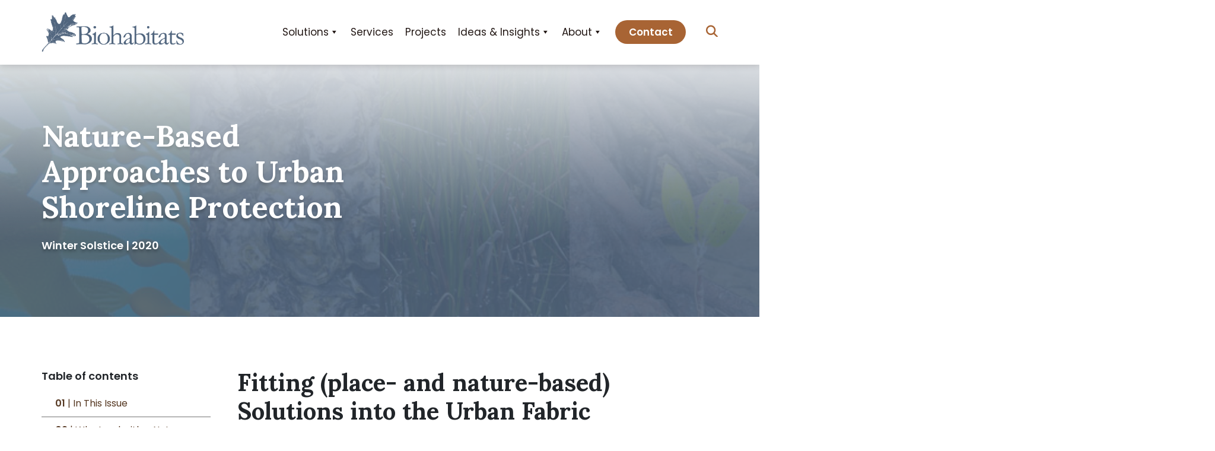

--- FILE ---
content_type: text/html; charset=UTF-8
request_url: https://www.biohabitats.com/newsletter/a-nature-based-approaches-to-urban-shoreline-protection/fitting-place-and-nature-based-solutions-into-the-urban-fabric/
body_size: 19619
content:
<!DOCTYPE html>
<html lang="en-US">
<head>
	<meta charset="UTF-8">
	<meta name="viewport" content="width=device-width, initial-scale=1, shrink-to-fit=no">

	<link rel="profile" href="http://gmpg.org/xfn/11">

	<link rel="apple-touch-icon" sizes="180x180" href="https://www.biohabitats.com/wp-content/themes/biohabitats/apple-touch-icon.png">
	<link rel="icon" type="image/png" sizes="32x32" href="https://www.biohabitats.com/wp-content/themes/biohabitats/favicon-32x32.png">
	<link rel="icon" type="image/png" sizes="16x16" href="https://www.biohabitats.com/wp-content/themes/biohabitats/favicon-16x16.png">
	<link rel="manifest" href="https://www.biohabitats.com/wp-content/themes/biohabitats/site.webmanifest">
	<link rel="mask-icon" href="https://www.biohabitats.com/wp-content/themes/biohabitats/safari-pinned-tab.svg" color="#5bbad5">
	<meta name="msapplication-TileColor" content="#da532c">
	<meta name="theme-color" content="#ffffff">

	<meta name='robots' content='index, follow, max-image-preview:large, max-snippet:-1, max-video-preview:-1' />

	<!-- This site is optimized with the Yoast SEO plugin v26.8 - https://yoast.com/product/yoast-seo-wordpress/ -->
	<title>Fitting (place- and nature-based) Solutions into the Urban Fabric - Biohabitats</title>
	<link rel="canonical" href="https://www.biohabitats.com/newsletter/a-nature-based-approaches-to-urban-shoreline-protection/fitting-place-and-nature-based-solutions-into-the-urban-fabric/" />
	<meta property="og:locale" content="en_US" />
	<meta property="og:type" content="article" />
	<meta property="og:title" content="Fitting (place- and nature-based) Solutions into the Urban Fabric - Biohabitats" />
	<meta property="og:url" content="https://www.biohabitats.com/newsletter/a-nature-based-approaches-to-urban-shoreline-protection/fitting-place-and-nature-based-solutions-into-the-urban-fabric/" />
	<meta property="og:site_name" content="Biohabitats" />
	<meta name="twitter:card" content="summary_large_image" />
	<script type="application/ld+json" class="yoast-schema-graph">{"@context":"https://schema.org","@graph":[{"@type":"WebPage","@id":"https://www.biohabitats.com/newsletter/a-nature-based-approaches-to-urban-shoreline-protection/fitting-place-and-nature-based-solutions-into-the-urban-fabric/","url":"https://www.biohabitats.com/newsletter/a-nature-based-approaches-to-urban-shoreline-protection/fitting-place-and-nature-based-solutions-into-the-urban-fabric/","name":"Fitting (place- and nature-based) Solutions into the Urban Fabric - Biohabitats","isPartOf":{"@id":"https://www.biohabitats.com/#website"},"primaryImageOfPage":{"@id":"https://www.biohabitats.com/newsletter/a-nature-based-approaches-to-urban-shoreline-protection/fitting-place-and-nature-based-solutions-into-the-urban-fabric/#primaryimage"},"image":{"@id":"https://www.biohabitats.com/newsletter/a-nature-based-approaches-to-urban-shoreline-protection/fitting-place-and-nature-based-solutions-into-the-urban-fabric/#primaryimage"},"thumbnailUrl":"","datePublished":"2020-12-20T21:46:49+00:00","breadcrumb":{"@id":"https://www.biohabitats.com/newsletter/a-nature-based-approaches-to-urban-shoreline-protection/fitting-place-and-nature-based-solutions-into-the-urban-fabric/#breadcrumb"},"inLanguage":"en-US","potentialAction":[{"@type":"ReadAction","target":["https://www.biohabitats.com/newsletter/a-nature-based-approaches-to-urban-shoreline-protection/fitting-place-and-nature-based-solutions-into-the-urban-fabric/"]}]},{"@type":"ImageObject","inLanguage":"en-US","@id":"https://www.biohabitats.com/newsletter/a-nature-based-approaches-to-urban-shoreline-protection/fitting-place-and-nature-based-solutions-into-the-urban-fabric/#primaryimage","url":"","contentUrl":""},{"@type":"BreadcrumbList","@id":"https://www.biohabitats.com/newsletter/a-nature-based-approaches-to-urban-shoreline-protection/fitting-place-and-nature-based-solutions-into-the-urban-fabric/#breadcrumb","itemListElement":[{"@type":"ListItem","position":1,"name":"Home","item":"https://www.biohabitats.com/"},{"@type":"ListItem","position":2,"name":"Newsletter Articles","item":"https://www.biohabitats.com/newsletter/"},{"@type":"ListItem","position":3,"name":"Nature-Based Approaches to Urban Shoreline Protection","item":"https://www.biohabitats.com/newsletter/a-nature-based-approaches-to-urban-shoreline-protection/"},{"@type":"ListItem","position":4,"name":"Fitting (place- and nature-based) Solutions into the Urban Fabric"}]},{"@type":"WebSite","@id":"https://www.biohabitats.com/#website","url":"https://www.biohabitats.com/","name":"Biohabitats","description":"Planning and implementing nature-based solutions","potentialAction":[{"@type":"SearchAction","target":{"@type":"EntryPoint","urlTemplate":"https://www.biohabitats.com/?s={search_term_string}"},"query-input":{"@type":"PropertyValueSpecification","valueRequired":true,"valueName":"search_term_string"}}],"inLanguage":"en-US"}]}</script>
	<!-- / Yoast SEO plugin. -->


<link rel='dns-prefetch' href='//cdn.jsdelivr.net' />
<link rel='dns-prefetch' href='//www.googletagmanager.com' />
<link rel='dns-prefetch' href='//fonts.googleapis.com' />
<link rel="alternate" type="application/rss+xml" title="Biohabitats &raquo; Feed" href="https://www.biohabitats.com/feed/" />
<link rel="alternate" title="oEmbed (JSON)" type="application/json+oembed" href="https://www.biohabitats.com/wp-json/oembed/1.0/embed?url=https%3A%2F%2Fwww.biohabitats.com%2Fnewsletter%2Fa-nature-based-approaches-to-urban-shoreline-protection%2Ffitting-place-and-nature-based-solutions-into-the-urban-fabric%2F" />
<link rel="alternate" title="oEmbed (XML)" type="text/xml+oembed" href="https://www.biohabitats.com/wp-json/oembed/1.0/embed?url=https%3A%2F%2Fwww.biohabitats.com%2Fnewsletter%2Fa-nature-based-approaches-to-urban-shoreline-protection%2Ffitting-place-and-nature-based-solutions-into-the-urban-fabric%2F&#038;format=xml" />
<style id='wp-img-auto-sizes-contain-inline-css'>
img:is([sizes=auto i],[sizes^="auto," i]){contain-intrinsic-size:3000px 1500px}
/*# sourceURL=wp-img-auto-sizes-contain-inline-css */
</style>
<link rel='stylesheet' id='formidable-css' href='https://www.biohabitats.com/wp-content/plugins/formidable/css/formidableforms.css?ver=182011' media='all' />
<link rel='stylesheet' id='genesis-blocks-style-css-css' href='https://www.biohabitats.com/wp-content/plugins/genesis-blocks/dist/style-blocks.build.css?ver=1764933607' media='all' />
<style id='wp-emoji-styles-inline-css'>

	img.wp-smiley, img.emoji {
		display: inline !important;
		border: none !important;
		box-shadow: none !important;
		height: 1em !important;
		width: 1em !important;
		margin: 0 0.07em !important;
		vertical-align: -0.1em !important;
		background: none !important;
		padding: 0 !important;
	}
/*# sourceURL=wp-emoji-styles-inline-css */
</style>
<style id='wp-block-library-inline-css'>
:root{--wp-block-synced-color:#7a00df;--wp-block-synced-color--rgb:122,0,223;--wp-bound-block-color:var(--wp-block-synced-color);--wp-editor-canvas-background:#ddd;--wp-admin-theme-color:#007cba;--wp-admin-theme-color--rgb:0,124,186;--wp-admin-theme-color-darker-10:#006ba1;--wp-admin-theme-color-darker-10--rgb:0,107,160.5;--wp-admin-theme-color-darker-20:#005a87;--wp-admin-theme-color-darker-20--rgb:0,90,135;--wp-admin-border-width-focus:2px}@media (min-resolution:192dpi){:root{--wp-admin-border-width-focus:1.5px}}.wp-element-button{cursor:pointer}:root .has-very-light-gray-background-color{background-color:#eee}:root .has-very-dark-gray-background-color{background-color:#313131}:root .has-very-light-gray-color{color:#eee}:root .has-very-dark-gray-color{color:#313131}:root .has-vivid-green-cyan-to-vivid-cyan-blue-gradient-background{background:linear-gradient(135deg,#00d084,#0693e3)}:root .has-purple-crush-gradient-background{background:linear-gradient(135deg,#34e2e4,#4721fb 50%,#ab1dfe)}:root .has-hazy-dawn-gradient-background{background:linear-gradient(135deg,#faaca8,#dad0ec)}:root .has-subdued-olive-gradient-background{background:linear-gradient(135deg,#fafae1,#67a671)}:root .has-atomic-cream-gradient-background{background:linear-gradient(135deg,#fdd79a,#004a59)}:root .has-nightshade-gradient-background{background:linear-gradient(135deg,#330968,#31cdcf)}:root .has-midnight-gradient-background{background:linear-gradient(135deg,#020381,#2874fc)}:root{--wp--preset--font-size--normal:16px;--wp--preset--font-size--huge:42px}.has-regular-font-size{font-size:1em}.has-larger-font-size{font-size:2.625em}.has-normal-font-size{font-size:var(--wp--preset--font-size--normal)}.has-huge-font-size{font-size:var(--wp--preset--font-size--huge)}.has-text-align-center{text-align:center}.has-text-align-left{text-align:left}.has-text-align-right{text-align:right}.has-fit-text{white-space:nowrap!important}#end-resizable-editor-section{display:none}.aligncenter{clear:both}.items-justified-left{justify-content:flex-start}.items-justified-center{justify-content:center}.items-justified-right{justify-content:flex-end}.items-justified-space-between{justify-content:space-between}.screen-reader-text{border:0;clip-path:inset(50%);height:1px;margin:-1px;overflow:hidden;padding:0;position:absolute;width:1px;word-wrap:normal!important}.screen-reader-text:focus{background-color:#ddd;clip-path:none;color:#444;display:block;font-size:1em;height:auto;left:5px;line-height:normal;padding:15px 23px 14px;text-decoration:none;top:5px;width:auto;z-index:100000}html :where(.has-border-color){border-style:solid}html :where([style*=border-top-color]){border-top-style:solid}html :where([style*=border-right-color]){border-right-style:solid}html :where([style*=border-bottom-color]){border-bottom-style:solid}html :where([style*=border-left-color]){border-left-style:solid}html :where([style*=border-width]){border-style:solid}html :where([style*=border-top-width]){border-top-style:solid}html :where([style*=border-right-width]){border-right-style:solid}html :where([style*=border-bottom-width]){border-bottom-style:solid}html :where([style*=border-left-width]){border-left-style:solid}html :where(img[class*=wp-image-]){height:auto;max-width:100%}:where(figure){margin:0 0 1em}html :where(.is-position-sticky){--wp-admin--admin-bar--position-offset:var(--wp-admin--admin-bar--height,0px)}@media screen and (max-width:600px){html :where(.is-position-sticky){--wp-admin--admin-bar--position-offset:0px}}

/*# sourceURL=wp-block-library-inline-css */
</style><style id='global-styles-inline-css'>
:root{--wp--preset--aspect-ratio--square: 1;--wp--preset--aspect-ratio--4-3: 4/3;--wp--preset--aspect-ratio--3-4: 3/4;--wp--preset--aspect-ratio--3-2: 3/2;--wp--preset--aspect-ratio--2-3: 2/3;--wp--preset--aspect-ratio--16-9: 16/9;--wp--preset--aspect-ratio--9-16: 9/16;--wp--preset--color--black: #000000;--wp--preset--color--cyan-bluish-gray: #abb8c3;--wp--preset--color--white: #ffffff;--wp--preset--color--pale-pink: #f78da7;--wp--preset--color--vivid-red: #cf2e2e;--wp--preset--color--luminous-vivid-orange: #ff6900;--wp--preset--color--luminous-vivid-amber: #fcb900;--wp--preset--color--light-green-cyan: #7bdcb5;--wp--preset--color--vivid-green-cyan: #00d084;--wp--preset--color--pale-cyan-blue: #8ed1fc;--wp--preset--color--vivid-cyan-blue: #0693e3;--wp--preset--color--vivid-purple: #9b51e0;--wp--preset--color--theme-dark-orange: #A86434;--wp--preset--color--theme-beige: #F6F4F0;--wp--preset--color--theme-black: #221714;--wp--preset--color--theme-dark-brown: #553721;--wp--preset--color--theme-dark-gray: #757575;--wp--preset--color--theme-blue-gray: #51657E;--wp--preset--color--theme-green: #4A7C64;--wp--preset--color--theme-white: #ffffff;--wp--preset--color--theme-light-red-brown: #E7DEDC;--wp--preset--color--theme-light-green: #D3DFDA;--wp--preset--color--theme-olive-green: #5C6236;--wp--preset--color--theme-light-yellow-green: #D4DBA6;--wp--preset--color--theme-blue: #427990;--wp--preset--color--theme-light-blue: #D2DFE4;--wp--preset--color--theme-light-blue-gray: #D5DAE0;--wp--preset--gradient--vivid-cyan-blue-to-vivid-purple: linear-gradient(135deg,rgb(6,147,227) 0%,rgb(155,81,224) 100%);--wp--preset--gradient--light-green-cyan-to-vivid-green-cyan: linear-gradient(135deg,rgb(122,220,180) 0%,rgb(0,208,130) 100%);--wp--preset--gradient--luminous-vivid-amber-to-luminous-vivid-orange: linear-gradient(135deg,rgb(252,185,0) 0%,rgb(255,105,0) 100%);--wp--preset--gradient--luminous-vivid-orange-to-vivid-red: linear-gradient(135deg,rgb(255,105,0) 0%,rgb(207,46,46) 100%);--wp--preset--gradient--very-light-gray-to-cyan-bluish-gray: linear-gradient(135deg,rgb(238,238,238) 0%,rgb(169,184,195) 100%);--wp--preset--gradient--cool-to-warm-spectrum: linear-gradient(135deg,rgb(74,234,220) 0%,rgb(151,120,209) 20%,rgb(207,42,186) 40%,rgb(238,44,130) 60%,rgb(251,105,98) 80%,rgb(254,248,76) 100%);--wp--preset--gradient--blush-light-purple: linear-gradient(135deg,rgb(255,206,236) 0%,rgb(152,150,240) 100%);--wp--preset--gradient--blush-bordeaux: linear-gradient(135deg,rgb(254,205,165) 0%,rgb(254,45,45) 50%,rgb(107,0,62) 100%);--wp--preset--gradient--luminous-dusk: linear-gradient(135deg,rgb(255,203,112) 0%,rgb(199,81,192) 50%,rgb(65,88,208) 100%);--wp--preset--gradient--pale-ocean: linear-gradient(135deg,rgb(255,245,203) 0%,rgb(182,227,212) 50%,rgb(51,167,181) 100%);--wp--preset--gradient--electric-grass: linear-gradient(135deg,rgb(202,248,128) 0%,rgb(113,206,126) 100%);--wp--preset--gradient--midnight: linear-gradient(135deg,rgb(2,3,129) 0%,rgb(40,116,252) 100%);--wp--preset--font-size--small: 13px;--wp--preset--font-size--medium: clamp(14px, 0.875rem + ((1vw - 3.2px) * 0.469), 20px);--wp--preset--font-size--large: clamp(22.041px, 1.378rem + ((1vw - 3.2px) * 1.091), 36px);--wp--preset--font-size--x-large: clamp(25.014px, 1.563rem + ((1vw - 3.2px) * 1.327), 42px);--wp--preset--font-family--rubik: Rubik, sans-serif;--wp--preset--font-family--source-sans-pro: Source Sans Pro, sans-serif;--wp--preset--spacing--20: 0.44rem;--wp--preset--spacing--30: 0.67rem;--wp--preset--spacing--40: 1rem;--wp--preset--spacing--50: 1.5rem;--wp--preset--spacing--60: 2.25rem;--wp--preset--spacing--70: 3.38rem;--wp--preset--spacing--80: 5.06rem;--wp--preset--shadow--natural: 6px 6px 9px rgba(0, 0, 0, 0.2);--wp--preset--shadow--deep: 12px 12px 50px rgba(0, 0, 0, 0.4);--wp--preset--shadow--sharp: 6px 6px 0px rgba(0, 0, 0, 0.2);--wp--preset--shadow--outlined: 6px 6px 0px -3px rgb(255, 255, 255), 6px 6px rgb(0, 0, 0);--wp--preset--shadow--crisp: 6px 6px 0px rgb(0, 0, 0);}:where(body) { margin: 0; }.wp-site-blocks { padding-top: var(--wp--style--root--padding-top); padding-bottom: var(--wp--style--root--padding-bottom); }.has-global-padding { padding-right: var(--wp--style--root--padding-right); padding-left: var(--wp--style--root--padding-left); }.has-global-padding > .alignfull { margin-right: calc(var(--wp--style--root--padding-right) * -1); margin-left: calc(var(--wp--style--root--padding-left) * -1); }.has-global-padding :where(:not(.alignfull.is-layout-flow) > .has-global-padding:not(.wp-block-block, .alignfull)) { padding-right: 0; padding-left: 0; }.has-global-padding :where(:not(.alignfull.is-layout-flow) > .has-global-padding:not(.wp-block-block, .alignfull)) > .alignfull { margin-left: 0; margin-right: 0; }.wp-site-blocks > .alignleft { float: left; margin-right: 2em; }.wp-site-blocks > .alignright { float: right; margin-left: 2em; }.wp-site-blocks > .aligncenter { justify-content: center; margin-left: auto; margin-right: auto; }:where(.wp-site-blocks) > * { margin-block-start: 1rem; margin-block-end: 0; }:where(.wp-site-blocks) > :first-child { margin-block-start: 0; }:where(.wp-site-blocks) > :last-child { margin-block-end: 0; }:root { --wp--style--block-gap: 1rem; }:root :where(.is-layout-flow) > :first-child{margin-block-start: 0;}:root :where(.is-layout-flow) > :last-child{margin-block-end: 0;}:root :where(.is-layout-flow) > *{margin-block-start: 1rem;margin-block-end: 0;}:root :where(.is-layout-constrained) > :first-child{margin-block-start: 0;}:root :where(.is-layout-constrained) > :last-child{margin-block-end: 0;}:root :where(.is-layout-constrained) > *{margin-block-start: 1rem;margin-block-end: 0;}:root :where(.is-layout-flex){gap: 1rem;}:root :where(.is-layout-grid){gap: 1rem;}.is-layout-flow > .alignleft{float: left;margin-inline-start: 0;margin-inline-end: 2em;}.is-layout-flow > .alignright{float: right;margin-inline-start: 2em;margin-inline-end: 0;}.is-layout-flow > .aligncenter{margin-left: auto !important;margin-right: auto !important;}.is-layout-constrained > .alignleft{float: left;margin-inline-start: 0;margin-inline-end: 2em;}.is-layout-constrained > .alignright{float: right;margin-inline-start: 2em;margin-inline-end: 0;}.is-layout-constrained > .aligncenter{margin-left: auto !important;margin-right: auto !important;}.is-layout-constrained > :where(:not(.alignleft):not(.alignright):not(.alignfull)){margin-left: auto !important;margin-right: auto !important;}body .is-layout-flex{display: flex;}.is-layout-flex{flex-wrap: wrap;align-items: center;}.is-layout-flex > :is(*, div){margin: 0;}body .is-layout-grid{display: grid;}.is-layout-grid > :is(*, div){margin: 0;}body{--wp--style--root--padding-top: 1rem;--wp--style--root--padding-right: 1rem;--wp--style--root--padding-bottom: 1rem;--wp--style--root--padding-left: 1rem;}a:where(:not(.wp-element-button)){text-decoration: underline;}:root :where(.wp-element-button, .wp-block-button__link){background-color: #32373c;border-width: 0;color: #fff;font-family: inherit;font-size: inherit;font-style: inherit;font-weight: inherit;letter-spacing: inherit;line-height: inherit;padding-top: calc(0.667em + 2px);padding-right: calc(1.333em + 2px);padding-bottom: calc(0.667em + 2px);padding-left: calc(1.333em + 2px);text-decoration: none;text-transform: inherit;}.has-black-color{color: var(--wp--preset--color--black) !important;}.has-cyan-bluish-gray-color{color: var(--wp--preset--color--cyan-bluish-gray) !important;}.has-white-color{color: var(--wp--preset--color--white) !important;}.has-pale-pink-color{color: var(--wp--preset--color--pale-pink) !important;}.has-vivid-red-color{color: var(--wp--preset--color--vivid-red) !important;}.has-luminous-vivid-orange-color{color: var(--wp--preset--color--luminous-vivid-orange) !important;}.has-luminous-vivid-amber-color{color: var(--wp--preset--color--luminous-vivid-amber) !important;}.has-light-green-cyan-color{color: var(--wp--preset--color--light-green-cyan) !important;}.has-vivid-green-cyan-color{color: var(--wp--preset--color--vivid-green-cyan) !important;}.has-pale-cyan-blue-color{color: var(--wp--preset--color--pale-cyan-blue) !important;}.has-vivid-cyan-blue-color{color: var(--wp--preset--color--vivid-cyan-blue) !important;}.has-vivid-purple-color{color: var(--wp--preset--color--vivid-purple) !important;}.has-theme-dark-orange-color{color: var(--wp--preset--color--theme-dark-orange) !important;}.has-theme-beige-color{color: var(--wp--preset--color--theme-beige) !important;}.has-theme-black-color{color: var(--wp--preset--color--theme-black) !important;}.has-theme-dark-brown-color{color: var(--wp--preset--color--theme-dark-brown) !important;}.has-theme-dark-gray-color{color: var(--wp--preset--color--theme-dark-gray) !important;}.has-theme-blue-gray-color{color: var(--wp--preset--color--theme-blue-gray) !important;}.has-theme-green-color{color: var(--wp--preset--color--theme-green) !important;}.has-theme-white-color{color: var(--wp--preset--color--theme-white) !important;}.has-theme-light-red-brown-color{color: var(--wp--preset--color--theme-light-red-brown) !important;}.has-theme-light-green-color{color: var(--wp--preset--color--theme-light-green) !important;}.has-theme-olive-green-color{color: var(--wp--preset--color--theme-olive-green) !important;}.has-theme-light-yellow-green-color{color: var(--wp--preset--color--theme-light-yellow-green) !important;}.has-theme-blue-color{color: var(--wp--preset--color--theme-blue) !important;}.has-theme-light-blue-color{color: var(--wp--preset--color--theme-light-blue) !important;}.has-theme-light-blue-gray-color{color: var(--wp--preset--color--theme-light-blue-gray) !important;}.has-black-background-color{background-color: var(--wp--preset--color--black) !important;}.has-cyan-bluish-gray-background-color{background-color: var(--wp--preset--color--cyan-bluish-gray) !important;}.has-white-background-color{background-color: var(--wp--preset--color--white) !important;}.has-pale-pink-background-color{background-color: var(--wp--preset--color--pale-pink) !important;}.has-vivid-red-background-color{background-color: var(--wp--preset--color--vivid-red) !important;}.has-luminous-vivid-orange-background-color{background-color: var(--wp--preset--color--luminous-vivid-orange) !important;}.has-luminous-vivid-amber-background-color{background-color: var(--wp--preset--color--luminous-vivid-amber) !important;}.has-light-green-cyan-background-color{background-color: var(--wp--preset--color--light-green-cyan) !important;}.has-vivid-green-cyan-background-color{background-color: var(--wp--preset--color--vivid-green-cyan) !important;}.has-pale-cyan-blue-background-color{background-color: var(--wp--preset--color--pale-cyan-blue) !important;}.has-vivid-cyan-blue-background-color{background-color: var(--wp--preset--color--vivid-cyan-blue) !important;}.has-vivid-purple-background-color{background-color: var(--wp--preset--color--vivid-purple) !important;}.has-theme-dark-orange-background-color{background-color: var(--wp--preset--color--theme-dark-orange) !important;}.has-theme-beige-background-color{background-color: var(--wp--preset--color--theme-beige) !important;}.has-theme-black-background-color{background-color: var(--wp--preset--color--theme-black) !important;}.has-theme-dark-brown-background-color{background-color: var(--wp--preset--color--theme-dark-brown) !important;}.has-theme-dark-gray-background-color{background-color: var(--wp--preset--color--theme-dark-gray) !important;}.has-theme-blue-gray-background-color{background-color: var(--wp--preset--color--theme-blue-gray) !important;}.has-theme-green-background-color{background-color: var(--wp--preset--color--theme-green) !important;}.has-theme-white-background-color{background-color: var(--wp--preset--color--theme-white) !important;}.has-theme-light-red-brown-background-color{background-color: var(--wp--preset--color--theme-light-red-brown) !important;}.has-theme-light-green-background-color{background-color: var(--wp--preset--color--theme-light-green) !important;}.has-theme-olive-green-background-color{background-color: var(--wp--preset--color--theme-olive-green) !important;}.has-theme-light-yellow-green-background-color{background-color: var(--wp--preset--color--theme-light-yellow-green) !important;}.has-theme-blue-background-color{background-color: var(--wp--preset--color--theme-blue) !important;}.has-theme-light-blue-background-color{background-color: var(--wp--preset--color--theme-light-blue) !important;}.has-theme-light-blue-gray-background-color{background-color: var(--wp--preset--color--theme-light-blue-gray) !important;}.has-black-border-color{border-color: var(--wp--preset--color--black) !important;}.has-cyan-bluish-gray-border-color{border-color: var(--wp--preset--color--cyan-bluish-gray) !important;}.has-white-border-color{border-color: var(--wp--preset--color--white) !important;}.has-pale-pink-border-color{border-color: var(--wp--preset--color--pale-pink) !important;}.has-vivid-red-border-color{border-color: var(--wp--preset--color--vivid-red) !important;}.has-luminous-vivid-orange-border-color{border-color: var(--wp--preset--color--luminous-vivid-orange) !important;}.has-luminous-vivid-amber-border-color{border-color: var(--wp--preset--color--luminous-vivid-amber) !important;}.has-light-green-cyan-border-color{border-color: var(--wp--preset--color--light-green-cyan) !important;}.has-vivid-green-cyan-border-color{border-color: var(--wp--preset--color--vivid-green-cyan) !important;}.has-pale-cyan-blue-border-color{border-color: var(--wp--preset--color--pale-cyan-blue) !important;}.has-vivid-cyan-blue-border-color{border-color: var(--wp--preset--color--vivid-cyan-blue) !important;}.has-vivid-purple-border-color{border-color: var(--wp--preset--color--vivid-purple) !important;}.has-theme-dark-orange-border-color{border-color: var(--wp--preset--color--theme-dark-orange) !important;}.has-theme-beige-border-color{border-color: var(--wp--preset--color--theme-beige) !important;}.has-theme-black-border-color{border-color: var(--wp--preset--color--theme-black) !important;}.has-theme-dark-brown-border-color{border-color: var(--wp--preset--color--theme-dark-brown) !important;}.has-theme-dark-gray-border-color{border-color: var(--wp--preset--color--theme-dark-gray) !important;}.has-theme-blue-gray-border-color{border-color: var(--wp--preset--color--theme-blue-gray) !important;}.has-theme-green-border-color{border-color: var(--wp--preset--color--theme-green) !important;}.has-theme-white-border-color{border-color: var(--wp--preset--color--theme-white) !important;}.has-theme-light-red-brown-border-color{border-color: var(--wp--preset--color--theme-light-red-brown) !important;}.has-theme-light-green-border-color{border-color: var(--wp--preset--color--theme-light-green) !important;}.has-theme-olive-green-border-color{border-color: var(--wp--preset--color--theme-olive-green) !important;}.has-theme-light-yellow-green-border-color{border-color: var(--wp--preset--color--theme-light-yellow-green) !important;}.has-theme-blue-border-color{border-color: var(--wp--preset--color--theme-blue) !important;}.has-theme-light-blue-border-color{border-color: var(--wp--preset--color--theme-light-blue) !important;}.has-theme-light-blue-gray-border-color{border-color: var(--wp--preset--color--theme-light-blue-gray) !important;}.has-vivid-cyan-blue-to-vivid-purple-gradient-background{background: var(--wp--preset--gradient--vivid-cyan-blue-to-vivid-purple) !important;}.has-light-green-cyan-to-vivid-green-cyan-gradient-background{background: var(--wp--preset--gradient--light-green-cyan-to-vivid-green-cyan) !important;}.has-luminous-vivid-amber-to-luminous-vivid-orange-gradient-background{background: var(--wp--preset--gradient--luminous-vivid-amber-to-luminous-vivid-orange) !important;}.has-luminous-vivid-orange-to-vivid-red-gradient-background{background: var(--wp--preset--gradient--luminous-vivid-orange-to-vivid-red) !important;}.has-very-light-gray-to-cyan-bluish-gray-gradient-background{background: var(--wp--preset--gradient--very-light-gray-to-cyan-bluish-gray) !important;}.has-cool-to-warm-spectrum-gradient-background{background: var(--wp--preset--gradient--cool-to-warm-spectrum) !important;}.has-blush-light-purple-gradient-background{background: var(--wp--preset--gradient--blush-light-purple) !important;}.has-blush-bordeaux-gradient-background{background: var(--wp--preset--gradient--blush-bordeaux) !important;}.has-luminous-dusk-gradient-background{background: var(--wp--preset--gradient--luminous-dusk) !important;}.has-pale-ocean-gradient-background{background: var(--wp--preset--gradient--pale-ocean) !important;}.has-electric-grass-gradient-background{background: var(--wp--preset--gradient--electric-grass) !important;}.has-midnight-gradient-background{background: var(--wp--preset--gradient--midnight) !important;}.has-small-font-size{font-size: var(--wp--preset--font-size--small) !important;}.has-medium-font-size{font-size: var(--wp--preset--font-size--medium) !important;}.has-large-font-size{font-size: var(--wp--preset--font-size--large) !important;}.has-x-large-font-size{font-size: var(--wp--preset--font-size--x-large) !important;}.has-rubik-font-family{font-family: var(--wp--preset--font-family--rubik) !important;}.has-source-sans-pro-font-family{font-family: var(--wp--preset--font-family--source-sans-pro) !important;}
/*# sourceURL=global-styles-inline-css */
</style>

<link rel='stylesheet' id='openasset-css' href='https://www.biohabitats.com/wp-content/plugins/openasset/public/css/openasset-public.css?ver=1.0.0' media='all' />
<link rel='stylesheet' id='megamenu-css' href='https://www.biohabitats.com/wp-content/uploads/maxmegamenu/style.css?ver=5604af' media='all' />
<link rel='stylesheet' id='dashicons-css' href='https://www.biohabitats.com/wp-includes/css/dashicons.min.css?ver=6.9' media='all' />
<link rel='stylesheet' id='search-filter-plugin-styles-css' href='https://www.biohabitats.com/wp-content/plugins/search-filter-pro/public/assets/css/search-filter.min.css?ver=2.5.21' media='all' />
<link rel='stylesheet' id='custom-google-fonts-lora-css' href='https://fonts.googleapis.com/css2?family=Lora%3Awght%40700&#038;display=swap&#038;ver=6.9' media='all' />
<link rel='stylesheet' id='custom-google-fonts-poppins-css' href='https://fonts.googleapis.com/css2?family=Poppins%3Aital%2Cwght%400%2C400%3B0%2C600%3B1%2C400&#038;display=swap&#038;ver=6.9' media='all' />
<link rel='stylesheet' id='child-understrap-styles-css' href='https://www.biohabitats.com/wp-content/themes/biohabitats/css/child-theme.min.css?ver=1.1.9' media='all' />
<link rel='stylesheet' id='fancybox-css' href='https://www.biohabitats.com/wp-content/plugins/easy-fancybox/fancybox/2.2.0/jquery.fancybox.min.css?ver=6.9' media='screen' />
<link rel='stylesheet' id='searchwp-live-search-css' href='https://www.biohabitats.com/wp-content/plugins/searchwp-live-ajax-search/assets/styles/style.min.css?ver=1.8.7' media='all' />
<style id='searchwp-live-search-inline-css'>
.searchwp-live-search-result .searchwp-live-search-result--title a {
  font-size: 16px;
}
.searchwp-live-search-result .searchwp-live-search-result--price {
  font-size: 14px;
}
.searchwp-live-search-result .searchwp-live-search-result--add-to-cart .button {
  font-size: 14px;
}

/*# sourceURL=searchwp-live-search-inline-css */
</style>
<link rel='stylesheet' id='photonic-slider-css' href='https://www.biohabitats.com/wp-content/plugins/photonic/include/ext/splide/splide.min.css?ver=20251231-231957' media='all' />
<link rel='stylesheet' id='photonic-lightbox-css' href='https://www.biohabitats.com/wp-content/plugins/photonic/include/ext/baguettebox/baguettebox.min.css?ver=20251231-231957' media='all' />
<link rel='stylesheet' id='photonic-css' href='https://www.biohabitats.com/wp-content/plugins/photonic/include/css/front-end/core/photonic.min.css?ver=20251231-231957' media='all' />
<style id='photonic-inline-css'>
/* Dynamically generated CSS */
.photonic-panel { background:  rgb(17,17,17)  !important;

	border-top: none;
	border-right: none;
	border-bottom: none;
	border-left: none;
 }
.photonic-random-layout .photonic-thumb { padding: 2px}
.photonic-masonry-layout .photonic-thumb, .photonic-masonry-horizontal-layout .photonic-thumb { padding: 2px}
.photonic-mosaic-layout .photonic-thumb { padding: 2px}

/*# sourceURL=photonic-inline-css */
</style>
<script src="https://www.biohabitats.com/wp-includes/js/jquery/jquery.min.js?ver=3.7.1" id="jquery-core-js"></script>
<script src="https://www.biohabitats.com/wp-includes/js/jquery/jquery-migrate.min.js?ver=3.4.1" id="jquery-migrate-js"></script>
<script src="https://www.biohabitats.com/wp-content/plugins/openasset/public/js/openasset-public.js?ver=1.0.0" id="openasset-js"></script>
<script id="search-filter-plugin-build-js-extra">
var SF_LDATA = {"ajax_url":"https://www.biohabitats.com/wp-admin/admin-ajax.php","home_url":"https://www.biohabitats.com/","extensions":[]};
//# sourceURL=search-filter-plugin-build-js-extra
</script>
<script src="https://www.biohabitats.com/wp-content/plugins/search-filter-pro/public/assets/js/search-filter-build.min.js?ver=2.5.21" id="search-filter-plugin-build-js"></script>
<script src="https://www.biohabitats.com/wp-content/plugins/search-filter-pro/public/assets/js/chosen.jquery.min.js?ver=2.5.21" id="search-filter-plugin-chosen-js"></script>

<!-- Google tag (gtag.js) snippet added by Site Kit -->
<!-- Google Analytics snippet added by Site Kit -->
<script src="https://www.googletagmanager.com/gtag/js?id=G-LTENWS15EL" id="google_gtagjs-js" async></script>
<script id="google_gtagjs-js-after">
window.dataLayer = window.dataLayer || [];function gtag(){dataLayer.push(arguments);}
gtag("set","linker",{"domains":["www.biohabitats.com"]});
gtag("js", new Date());
gtag("set", "developer_id.dZTNiMT", true);
gtag("config", "G-LTENWS15EL");
 window._googlesitekit = window._googlesitekit || {}; window._googlesitekit.throttledEvents = []; window._googlesitekit.gtagEvent = (name, data) => { var key = JSON.stringify( { name, data } ); if ( !! window._googlesitekit.throttledEvents[ key ] ) { return; } window._googlesitekit.throttledEvents[ key ] = true; setTimeout( () => { delete window._googlesitekit.throttledEvents[ key ]; }, 5 ); gtag( "event", name, { ...data, event_source: "site-kit" } ); }; 
//# sourceURL=google_gtagjs-js-after
</script>
<link rel="https://api.w.org/" href="https://www.biohabitats.com/wp-json/" /><link rel="alternate" title="JSON" type="application/json" href="https://www.biohabitats.com/wp-json/wp/v2/newsletter/34148" /><link rel="EditURI" type="application/rsd+xml" title="RSD" href="https://www.biohabitats.com/xmlrpc.php?rsd" />
<link rel='shortlink' href='https://www.biohabitats.com/?p=34148' />
<meta name="generator" content="Site Kit by Google 1.170.0" /><script>document.documentElement.className += " js";</script>
<meta name="mobile-web-app-capable" content="yes">
<meta name="apple-mobile-web-app-capable" content="yes">
<meta name="apple-mobile-web-app-title" content="Biohabitats - Planning and implementing nature-based solutions">
<meta name="google-site-verification" content="Y8Y-PV7ei6BQKc2NvNHSmNs0iVVKxhDc3-WMmDKKW9E"><link rel="icon" href="https://www.biohabitats.com/wp-content/uploads/2024/04/cropped-favicon-32x32.png" sizes="32x32" />
<link rel="icon" href="https://www.biohabitats.com/wp-content/uploads/2024/04/cropped-favicon-192x192.png" sizes="192x192" />
<link rel="apple-touch-icon" href="https://www.biohabitats.com/wp-content/uploads/2024/04/cropped-favicon-180x180.png" />
<meta name="msapplication-TileImage" content="https://www.biohabitats.com/wp-content/uploads/2024/04/cropped-favicon-270x270.png" />
<style type="text/css">/** Mega Menu CSS: fs **/</style>
</head>

<body class="wp-singular newsletter-template-default single single-newsletter postid-34148 single-format-standard wp-embed-responsive wp-theme-understrap wp-child-theme-biohabitats sp-easy-accordion-enabled mega-menu-primary understrap-has-sidebar" itemscope itemtype="http://schema.org/WebSite">
<div class="site" id="page">

	<!-- ******************* The Navbar Area ******************* -->
	<header id="wrapper-navbar">

		<a class="skip-link sr-only sr-only-focusable" href="#content">Skip to content</a>

		
<nav id="main-nav" class="navbar navbar-expand-lg navbar-light bg-light" aria-labelledby="main-nav-label">

	<h2 id="main-nav-label" class="screen-reader-text">
		Main Navigation	</h2>


	<div class="container navbar-wrapper">

		<!-- Your site title as branding in the menu -->
		
			<a class="navbar-brand" rel="home" href="https://www.biohabitats.com/" itemprop="url">
				<img width="1358" height="386" src="https://www.biohabitats.com/wp-content/uploads/2024/04/logo-biohabitats.png" class="navbar-brand__desktop-logo d-none d-lg-block img-fluid" alt="" decoding="async" fetchpriority="high" srcset="https://www.biohabitats.com/wp-content/uploads/2024/04/logo-biohabitats.png 1358w, https://www.biohabitats.com/wp-content/uploads/2024/04/logo-biohabitats-300x85.png 300w, https://www.biohabitats.com/wp-content/uploads/2024/04/logo-biohabitats-1024x291.png 1024w, https://www.biohabitats.com/wp-content/uploads/2024/04/logo-biohabitats-768x218.png 768w" sizes="(max-width: 1358px) 100vw, 1358px" />				
				<img width="426" height="120" src="https://www.biohabitats.com/wp-content/uploads/2024/05/cropped-logo.png" class="navbar-brand__mobile-logo d-lg-none img-fluid" alt="" decoding="async" srcset="https://www.biohabitats.com/wp-content/uploads/2024/05/cropped-logo.png 426w, https://www.biohabitats.com/wp-content/uploads/2024/05/cropped-logo-300x85.png 300w" sizes="(max-width: 426px) 100vw, 426px" />			</a>

				<!-- end custom logo -->

		<!-- <button class="navbar-toggler" type="button" data-bs-toggle="collapse" data-bs-target="#mobileSearch, #navbarNavDropdown, #feature_menuNavDropdown" aria-controls="navbarNavDropdown feature_menuNavDropdown mobileSearch" aria-expanded="false" aria-label="Toggle navigation">
			<span class="navbar-toggler-icon"></span>
		</button> -->

		<!-- The WordPress Menu goes here -->
		<div class="navbar-container d-flex align-items-lg-center flex-lg-row flex-column">
			<div id="mega-menu-wrap-primary" class="mega-menu-wrap"><div class="mega-menu-toggle"><div class="mega-toggle-blocks-left"></div><div class="mega-toggle-blocks-center"></div><div class="mega-toggle-blocks-right"><div class='mega-toggle-block mega-menu-toggle-animated-block mega-toggle-block-0' id='mega-toggle-block-0'><button aria-label="Toggle Menu" class="mega-toggle-animated mega-toggle-animated-slider" type="button" aria-expanded="false">
                  <span class="mega-toggle-animated-box">
                    <span class="mega-toggle-animated-inner"></span>
                  </span>
                </button></div></div></div><ul id="mega-menu-primary" class="mega-menu max-mega-menu mega-menu-horizontal mega-no-js" data-event="hover" data-effect="fade_up" data-effect-speed="400" data-effect-mobile="slide" data-effect-speed-mobile="400" data-mobile-force-width="false" data-second-click="go" data-document-click="collapse" data-vertical-behaviour="standard" data-breakpoint="991" data-unbind="true" data-mobile-state="collapse_all" data-mobile-direction="vertical" data-hover-intent-timeout="300" data-hover-intent-interval="100"><li class="mega-menu-item mega-menu-item-type-post_type mega-menu-item-object-page mega-menu-item-has-children mega-menu-megamenu mega-menu-grid mega-align-bottom-left mega-menu-grid mega-menu-item-86332" id="mega-menu-item-86332"><a class="mega-menu-link" href="https://www.biohabitats.com/solutions/" aria-expanded="false" tabindex="0">Solutions<span class="mega-indicator" aria-hidden="true"></span></a>
<ul class="mega-sub-menu" role='presentation'>
<li class="mega-menu-row mega-container mega-bg-primary mega-py-2 mega-p-lg-5 mega-px-5 container bg-primary py-2 p-lg-5 px-5" id="mega-menu-86332-0">
	<ul class="mega-sub-menu" style='--columns:12' role='presentation'>
<li class="mega-menu-column mega-menu-columns-12-of-12" style="--columns:12; --span:12" id="mega-menu-86332-0-0">
		<ul class="mega-sub-menu">
<li class="mega-menu-item mega-menu-item-type-widget widget_nav_menu mega-menu-item-nav_menu-13" id="mega-menu-item-nav_menu-13"><div class="menu-solutions-container"><ul id="menu-solutions" class="menu"><li id="menu-item-87314" class="menu-item menu-item-type-post_type menu-item-object-page menu-item-87314"><a href="https://www.biohabitats.com/solutions/ecological-restoration/">Ecological Restoration</a></li>
<li id="menu-item-87364" class="menu-item menu-item-type-post_type menu-item-object-page menu-item-87364"><a href="https://www.biohabitats.com/solutions/conservation/">Conservation</a></li>
<li id="menu-item-87399" class="menu-item menu-item-type-post_type menu-item-object-page menu-item-87399"><a href="https://www.biohabitats.com/solutions/ecomimicry-test/">Ecomimicry</a></li>
<li id="menu-item-87400" class="menu-item menu-item-type-post_type menu-item-object-page menu-item-87400"><a href="https://www.biohabitats.com/solutions/resilient-water-systems/">Resilient Water Systems</a></li>
<li id="menu-item-87403" class="menu-item menu-item-type-post_type menu-item-object-page menu-item-87403"><a href="https://www.biohabitats.com/solutions/climate-adaption-resiliency/">Climate Adaptation &#038; Resilience</a></li>
</ul></div></li>		</ul>
</li>	</ul>
</li></ul>
</li><li class="mega-menu-item mega-menu-item-type-post_type mega-menu-item-object-page mega-align-bottom-left mega-menu-flyout mega-menu-item-86354" id="mega-menu-item-86354"><a class="mega-menu-link" href="https://www.biohabitats.com/solutions/services/" tabindex="0">Services</a></li><li class="mega-menu-item mega-menu-item-type-custom mega-menu-item-object-custom mega-align-bottom-left mega-menu-flyout mega-menu-item-37235" id="mega-menu-item-37235"><a class="mega-menu-link" href="/projects/" tabindex="0">Projects</a></li><li class="mega-menu-item mega-menu-item-type-post_type mega-menu-item-object-page mega-menu-item-has-children mega-menu-megamenu mega-menu-grid mega-align-bottom-left mega-menu-grid mega-menu-item-42007" id="mega-menu-item-42007"><a class="mega-menu-link" href="https://www.biohabitats.com/ideas-insights/" aria-expanded="false" tabindex="0">Ideas &#038; Insights<span class="mega-indicator" aria-hidden="true"></span></a>
<ul class="mega-sub-menu" role='presentation'>
<li class="mega-menu-row mega-container mega-bg-primary mega-py-2 mega-p-lg-5 mega-px-5 container bg-primary py-2 p-lg-5 px-5" id="mega-menu-42007-0">
	<ul class="mega-sub-menu" style='--columns:12' role='presentation'>
<li class="mega-menu-column mega-menu-columns-12-of-12" style="--columns:12; --span:12" id="mega-menu-42007-0-0">
		<ul class="mega-sub-menu">
<li class="mega-menu-item mega-menu-item-type-widget widget_nav_menu mega-menu-item-nav_menu-10" id="mega-menu-item-nav_menu-10"><div class="menu-ideas-insights-container"><ul id="menu-ideas-insights" class="menu"><li id="menu-item-85498" class="menu-item menu-item-type-post_type menu-item-object-page menu-item-85498"><a href="https://www.biohabitats.com/ideas-insights/leaf-litter-journal/">Leaf Litter Journal</a></li>
<li id="menu-item-85499" class="menu-item menu-item-type-post_type menu-item-object-page menu-item-85499"><a href="https://www.biohabitats.com/ideas-insights/rhizome-blog/">Rhizome Blog</a></li>
</ul></div></li>		</ul>
</li>	</ul>
</li></ul>
</li><li class="mega-menu-item mega-menu-item-type-post_type mega-menu-item-object-page mega-menu-item-has-children mega-menu-megamenu mega-menu-grid mega-align-bottom-left mega-menu-grid mega-menu-item-85487" id="mega-menu-item-85487"><a class="mega-menu-link" href="https://www.biohabitats.com/about/" aria-expanded="false" tabindex="0">About<span class="mega-indicator" aria-hidden="true"></span></a>
<ul class="mega-sub-menu" role='presentation'>
<li class="mega-menu-row mega-container mega-bg-primary mega-py-2 mega-p-lg-5 mega-px-5 container bg-primary py-2 p-lg-5 px-5" id="mega-menu-85487-0">
	<ul class="mega-sub-menu" style='--columns:12' role='presentation'>
<li class="mega-menu-column mega-menu-columns-12-of-12" style="--columns:12; --span:12" id="mega-menu-85487-0-0">
		<ul class="mega-sub-menu">
<li class="mega-menu-item mega-menu-item-type-widget widget_nav_menu mega-menu-item-nav_menu-11" id="mega-menu-item-nav_menu-11"><div class="menu-about-container"><ul id="menu-about" class="menu"><li id="menu-item-85493" class="menu-item menu-item-type-post_type menu-item-object-page menu-item-85493"><a href="https://www.biohabitats.com/about/mission-culture/">Mission &amp; Culture</a></li>
<li id="menu-item-85495" class="menu-item menu-item-type-post_type menu-item-object-page menu-item-85495"><a href="https://www.biohabitats.com/about/team/">Our Team</a></li>
<li id="menu-item-85496" class="menu-item menu-item-type-post_type menu-item-object-page menu-item-85496"><a href="https://www.biohabitats.com/about/recognition-awards/">Recognition &amp; Awards</a></li>
<li id="menu-item-85492" class="menu-item menu-item-type-post_type menu-item-object-page menu-item-85492"><a href="https://www.biohabitats.com/about/in-the-news/">In the News</a></li>
<li id="menu-item-85494" class="menu-item menu-item-type-post_type menu-item-object-page menu-item-85494"><a href="https://www.biohabitats.com/about/our-locations/">Our Locations</a></li>
<li id="menu-item-85497" class="menu-item menu-item-type-post_type menu-item-object-page menu-item-85497"><a href="https://www.biohabitats.com/about/who-we-help/">Who We Help</a></li>
<li id="menu-item-86839" class="menu-item menu-item-type-post_type menu-item-object-page menu-item-86839"><a href="https://www.biohabitats.com/about/careers/">Careers</a></li>
<li id="menu-item-85491" class="menu-item menu-item-type-post_type menu-item-object-page menu-item-85491"><a href="https://www.biohabitats.com/about/contact/">Contact</a></li>
</ul></div></li>		</ul>
</li>	</ul>
</li></ul>
</li><li class="mega-btn mega-btn-primary mega-menu-item mega-menu-item-type-post_type mega-menu-item-object-page mega-align-bottom-left mega-menu-flyout mega-menu-item-36637 btn btn-primary" id="mega-menu-item-36637"><a class="mega-menu-link" href="https://www.biohabitats.com/about/contact/" tabindex="0">Contact</a></li></ul></div>			<button type="button" class="navbar__search-icon mb-lg-1 ms-lg-4 ms-xl-6 d-lg-flex d-none">
				<small class="d-lg-none">Search</small>
			</button><!-- .navbar__search -->

			<form class="navbar__search-bar d-flex align-items-center" id="searchBar" method="get" action="https://www.biohabitats.com/">
				<input class="form-control me-2" type="text"  name="s" placeholder="What can we help you find?" aria-label="Search">
			</form>
		</div><!-- .navbar-container -->

	</div><!-- .container(-fluid) -->

</nav><!-- .site-navigation -->

	</header><!-- #wrapper-navbar end -->

<div class="wrapper" id="single-wrapper">
	<section class="container-fluid newsletter-hero">
            <div class="newsletter-hero__image bg-img text-white" style="background-image: url('https://www.biohabitats.com/wp-content/uploads/2020/12/FEATURED-177-1.jpg')">
            <div class="container-fluid">
                <div class="container">
                    <div class="row">
                        <div class="col-12 col-md-6">
                            <div class="newsletter-hero__image-text">
                                <h2 class="issue-title">Nature-Based Approaches to Urban Shoreline Protection</h2>
                                <div class="meta-data">Winter Solstice | 2020</div>
                            </div>
                        </div>
                        
                        <div class="col-12 col-md-6">
                            <div class="excerpt"></div>
                        </div>
                    </div>
                </div>
            </div>
        </div>
    </section>	<!-- Content page -->
	<section class="container newsletter-body pt-6 px-sm-0 px-6">
    <div class="row">
        <section class="col-lg-3 col-12 newsletter-nav">
    <nav class="newsletter-nav__wrapper">
        <p class="newsletter-nav__title fw-semibold mb-2">Table of contents</p>
        <ul class="newsletter-nav__list nav flex-column"><li class='nav-item'><a class='nav-link py-2 ps-4 pe-5 ' href='https://www.biohabitats.com/newsletter/a-nature-based-approaches-to-urban-shoreline-protection/in-this-issue/'><span class='fw-bold'>01</span> | In This Issue</a></li><li class='nav-item'><a class='nav-link py-2 ps-4 pe-5 ' href='https://www.biohabitats.com/newsletter/a-nature-based-approaches-to-urban-shoreline-protection/why-lead-with-a-nature-based-approach/'><span class='fw-bold'>02</span> | Why Lead with a Nature-Based Approach?</a></li><li class='nav-item'><a class='nav-link py-2 ps-4 pe-5 ' href='https://www.biohabitats.com/newsletter/a-nature-based-approaches-to-urban-shoreline-protection/expert-qa-dr-adam-parris/'><span class='fw-bold'>03</span> | Expert Q&#038;A: Dr. Adam Parris</a></li><li class='nav-item'><a class='nav-link py-2 ps-4 pe-5 ' href='https://www.biohabitats.com/newsletter/a-nature-based-approaches-to-urban-shoreline-protection/expert-qa-dr-todd-bridges/'><span class='fw-bold'>04</span> | Expert Q&#038;A: Dr. Todd Bridges</a></li><li class='nav-item'><a class='nav-link py-2 ps-4 pe-5 ' href='https://www.biohabitats.com/newsletter/a-nature-based-approaches-to-urban-shoreline-protection/expert-qa-dr-michael-beck/'><span class='fw-bold'>05</span> | Expert Q&#038;A: Dr. Michael Beck</a></li><li class='nav-item'><a class='nav-link py-2 ps-4 pe-5 ' href='https://www.biohabitats.com/newsletter/a-nature-based-approaches-to-urban-shoreline-protection/priorities-in-protection-climate-justice-and-environmental-equity/'><span class='fw-bold'>06</span> | Priorities in Protection: Climate Justice and Environmental Equity</a></li><li class='nav-item'><a class='nav-link py-2 ps-4 pe-5 ' href='https://www.biohabitats.com/newsletter/a-nature-based-approaches-to-urban-shoreline-protection/catalysts-part-1-dutch-dialogues/'><span class='fw-bold'>07</span> | Catalysts Part 1: Dutch Dialogues</a></li><li class='nav-item'><a class='nav-link py-2 ps-4 pe-5 ' href='https://www.biohabitats.com/newsletter/a-nature-based-approaches-to-urban-shoreline-protection/catalysts-part-2-rebuild-by-design/'><span class='fw-bold'>08</span> | Catalysts Part 2: Rebuild by Design</a></li><li class='nav-item'><a class='nav-link py-2 ps-4 pe-5 ' href='https://www.biohabitats.com/newsletter/a-nature-based-approaches-to-urban-shoreline-protection/imagine-the-wall-an-alternative-vision-of-coastal-protection/'><span class='fw-bold'>09</span> | Imagine the Wall: An Alternative Vision of Coastal Protection</a></li><li class='nav-item'><a class='nav-link py-2 ps-4 pe-5 ' href='https://www.biohabitats.com/newsletter/a-nature-based-approaches-to-urban-shoreline-protection/retreat-embracing-the-inevitable/'><span class='fw-bold'>10</span> | Retreat: Embracing the inevitable</a></li><li class='nav-item'><a class='nav-link py-2 ps-4 pe-5 active' href='https://www.biohabitats.com/newsletter/a-nature-based-approaches-to-urban-shoreline-protection/fitting-place-and-nature-based-solutions-into-the-urban-fabric/'><span class='fw-bold'>11</span> | Fitting (place- and nature-based) Solutions into the Urban Fabric</a></li><li class='nav-item'><a class='nav-link py-2 ps-4 pe-5 ' href='https://www.biohabitats.com/newsletter/a-nature-based-approaches-to-urban-shoreline-protection/resources/'><span class='fw-bold'>12</span> | Resources</a></li><li class='nav-item'><a class='nav-link py-2 ps-4 pe-5 ' href='https://www.biohabitats.com/newsletter/a-nature-based-approaches-to-urban-shoreline-protection/biohabitats-projects-places-and-people/'><span class='fw-bold'>13</span> | Biohabitats Projects, Places, and People</a></li></ul>    </nav>
</section>        <section class="col-lg-9 col-12 ps-lg-8 pt-lg-0 pt-6 newsletter-main-content">
    <h1 class="entry-title">Fitting (place- and nature-based) Solutions into the Urban Fabric</h1>            <p class="mb-8 fw-semibold">By Chris Streb</p>
    
    
                               <div class="mb-5">
                                <p>Humans are living organisms that respond physiologically and psychologically to nature. In his Biophilia Hypothesis, eminent biologist Edward. O Wilson postulated that the human tendency to seek connection to nature is genetic, an impulse that is innate to our very being. Research seems to support Wilson’s hypothesis, as a growing body of evidence suggests exposure to nature (and patterns found in nature) measurably lowers heart rate and stress, improves health outcomes for recovering patients, and results in improved cognitive development in school aged children. Given this evidence, one might wonder, “If nature is so beneficial to our well-being, why have the largest human habitats—our cities—cut nature from the built environment? And moreover, why do more people choose to live in cities than in the rural countryside today?”  It is all too obvious that the author of this article, being an ecological engineer, has no credibility to answer these questions, and does himself no favors in formulating premises that oppose his perspective. Which is this: as the world grows more populated, we must make cities function like ecosystems. We must set them up to produce and regenerate life support systems within their limits to both increase the resilience of infrastructure from impacts associated with the climate crisis and enrich human spirit and well-being.</p>
                            </div>
                                                    <blockquote class="blockquote">
                                    <p>If nature is so beneficial to our well-being, why have the largest human habitats—our cities—cut nature from the built environment?</p>
                                 
                            </blockquote>
                                                    <div class="mb-5">
                                <p>Nature-based design practices offer a means of reintroducing ecological functions to the urban fabric.  Stream restoration and green stormwater infrastructure have been widely adopted by municipalities to improve water quality and open space in cities. But perhaps the most expansive need to implement nature-based design practices are along urban coastal waterways which are experiencing increasingly  frequent fish kills and harmful algal blooms, as well as flooding from heavy rains, storm surges, and king tides.</p>
<p>Nature-based design practices along urban waterfronts will vary from city to city, and within a city’s limits. By definition, all nature-based designs should strive to emulate the ecosystems and consider the context of the place. These considerations may begin to reveal themselves during the discovery phase of a project, when researching the city’s historical landscape ecology and examining the ways in which the landscape transformed with urbanization. As one looks to the past, the functions and processes that characterized the historic ecosystem will come into view. From here, the exercise of articulating the design challenges and project goals becomes clear.</p>
<p>This includes accounting for independent variables that affect the site. For example, prevailing winds, waves, tidal amplitude, water quality, ice, and debris flows are all factors that influence design decisions and the overall approach. And as the serenity prayer instructs, the design team should accept those variables that cannot be changed, have the courage to change the factors that can be changed, and possess the wisdom to know the difference. Additional considerations of the existing built environment, such as land use and its infrastructure, should also be taken into account.</p>
<p>The reality is that we can’t scrape away buildings, close ports, or shut down functioning industries to bring back the ecosystems of the past. Nature-based design practices do not aim to restore the ecosystems that have been displaced, but they should strive to restore some of the ecological functions provided by those ecosystems as a sustainable means of increasing resilience and quality of life.  Moreover, these practices offer opportunities to reconcile the legacies of systemic racist policies and environmental injustices that have been inflicted upon many urban waterfront communities, such as poor air quality, toxic soils, and barriers to natural resources.</p>
<p>Throughout North America, many cities with a 20<sup>th</sup> century industrial heritage are exploring promising opportunities for their post-industrial future. The City of Baltimore, where our Chesapeake Bioregional office is located, is located at the head of tide on the Patapsco River. Prior to European settlement, the edges of the Patapsco were gently sloped, creating a gradual transition of habitats from the terrestrial upland into the shallow waters of the river.  The extensive marshes that bounded the harbor were filled over the centuries to make developable land and create deeper water for ships to reach port (Figure 1). The expanse of the working waterfront grew with industry and with this growth, the water’s edge was hardened. Many communities were cut off from the water by industries and rail yards and subjected to the toxic, health impacting emissions and output.</p>
<figure id="attachment_34149" aria-describedby="caption-attachment-34149" style="width: 800px" class="wp-caption aligncenter"><img decoding="async" class="size-full wp-image-34149" src="https://test-biohabitats.pantheonsite.io/wp-content/uploads/Slide1_800.jpg" alt="" width="800" height="450" /><figcaption id="caption-attachment-34149" class="wp-caption-text">Fig. 1 ©Biohabitats</figcaption></figure>
<p>As the industry has faded and left behind barren, capped brownfields along vast stretches of the shoreline, a generational opportunity to reimagine a new urban waterfront not comprised only of gleaming glass buildings is being seized. Along the Middle Branch of the Patapsco, an expansive network of natural open space is being planned that will provide historically disenfranchised black neighborhoods, and all other residents of the City, porous and unfettered accessibility to the tidal waters that lead to the Chesapeake Bay. In addition, the network is being founded on nature based solutions, integrating both terrestrial and tidal ecosystems throughout to increase resiliency from flooding, improve water quality, and expand habitat. While the historic salt marshes of the Middle Branch cannot be restored, the nature-based design aims to emulate the functions they performed.</p>
<p>Training our lens to the shoreline itself, it’s important to consider the overlapping variables a design team can manipulate (Figure 2). Though variables like wind and tide fall outside of our control, the extent and composition of the vegetated buffer, the slope and transition from upland habitats into the water, and the composition of substrate used and structure provided may all be selected, fit into the context to maximize habitat, enhance access, and increase health and resiliency.</p>
<figure id="attachment_34150" aria-describedby="caption-attachment-34150" style="width: 800px" class="wp-caption aligncenter"><img decoding="async" class="size-full wp-image-34150" src="https://test-biohabitats.pantheonsite.io/wp-content/uploads/Slide2_800.jpg" alt="" width="800" height="450" /><figcaption id="caption-attachment-34150" class="wp-caption-text">Fig. 2 ©Biohabitats</figcaption></figure>
<p>As humanity becomes an increasingly urban species, it is important for the urban environment to be biophilic. Nature-based design seeks to incorporate living systems that provide real ecological functions. Urban waterfronts represent the threshold where nature meets the built environment. It is along these corridors where urban residents can experience open air, wildlife, and vistas that are spiritually renewing. And it is along these urban waterfronts where so much rapid transformation is occurring, as 20th century industry recedes into the past. Urban waterfronts are the front line of our battle against rising seas and storm surges. It is here where we return ecosystem functions that will adapt to these future conditions and teach us how to live with water and restore the aquatic communities on which we depend.</p>
<figure id="attachment_34151" aria-describedby="caption-attachment-34151" style="width: 800px" class="wp-caption aligncenter"><img decoding="async" class="size-full wp-image-34151" src="https://test-biohabitats.pantheonsite.io/wp-content/uploads/Slide3_800.jpg" alt="" width="800" height="197" /><figcaption id="caption-attachment-34151" class="wp-caption-text">©Biohabitats</figcaption></figure>
                            </div>
                        
    
    <div class="pagination-wrapper py-5">
        
            </div>
</section>    </div>
</section>
	
</div><!-- #single-wrapper -->

<div class="wp-block-cover alignfull is-light" style="padding-top:9rem;padding-bottom:14rem">
	<span aria-hidden="true" class="wp-block-cover__background has-theme-beige-background-color has-background-dim-80 has-background-dim"></span>
	<img decoding="async" class="wp-block-cover__image-background" src="https://www.biohabitats.com/wp-content/uploads/2024/06/cta-turtle.jpg" alt="" height="1365" width="2048">

	<div class="wp-block-cover__inner-container has-global-padding is-layout-constrained wp-block-cover-is-layout-constrained">
	<section id="mailchimp-block_f92f7cef1e1b4ff5ccea0be4c24a94fd" class="container text-light mailchimp bg-green px-lg-0 pt-lg-10 pb-lg-10 px-md-0 pt-md-10 pb-md-10 px-6 pt-10 pb-10 px-sm-0">
    <div class="row">
        <div class="col-12">
            <h2>Get the Latest from the Leaf Litter Journal</h2>
        </div>
    </div>

    <div class="row">
        <div class="col-12">
            <div id="mc_embed_signup">
                <form action="https://biohabitats.us16.list-manage.com/subscribe/post?u=e3dfe638a8fb7cbf62e4184e5&amp;id=f6a125688c" method="post" id="mc-embedded-subscribe-form" name="mc-embedded-subscribe-form" class="validate" target="_blank" novalidate="">
                    <div id="mc_embed_signup_scroll">
                    
                    <div class="mc-field-group d-block d-sm-flex">
                        <input type="email" value="" placeholder="Enter email here" name="EMAIL" class="required email w-100 ps-2 mb-sm-0 mb-4" id="mce-EMAIL">
                        <span class="btn btn-light d-inline-flex justify-content-center align-items-center light fw-semibold text-capitalize ms-6"><input type="submit" value="Subscribe" name="subscribe" id="mc-embedded-subscribe" class="button submit light fw-bold"></span>
                    </div>
                    
                    <div id="mce-responses" class="clear">
                        <div class="response" id="mce-error-response" style="display:none"></div>
                        <div class="response" id="mce-success-response" style="display:none"></div>
                    </div>    <!-- real people should not fill this in and expect good things - do not remove this or risk form bot signups-->
                    <div style="position: absolute; left: -5000px;" aria-hidden="true"><input type="text" name="b_e3dfe638a8fb7cbf62e4184e5_eb75fc8ccc" tabindex="-1" value=""></div>
                    <div class="clear"></div>
                    </div>
                    
                </form>
            </div>
        </div>
    </div>
</section>
	</div>
</div>


<div class="wrapper" id="wrapper-footer">

	<div class="container-fluid">
						
		<footer class="site-footer container px-xl-0 px-4" id="colophon">
			<div class="row align-items-center">
				<div class="site-footer__left col-xl-3 d-block d-sm-flex align-items-xl-start align-items-center justify-content-xl-start justify-content-center mb-xl-0 mb-5">
					<div class="site-footer__left-content me-sm-6 me-0">
						<div class="site-footer__logo-container mb-1">
							<img width="1358" height="386" src="https://www.biohabitats.com/wp-content/uploads/2024/04/logo-biohabitats-white.png" class="site-footer__desktop-logo d-none d-md-block img-fluid" alt="" decoding="async" loading="lazy" srcset="https://www.biohabitats.com/wp-content/uploads/2024/04/logo-biohabitats-white.png 1358w, https://www.biohabitats.com/wp-content/uploads/2024/04/logo-biohabitats-white-300x85.png 300w, https://www.biohabitats.com/wp-content/uploads/2024/04/logo-biohabitats-white-1024x291.png 1024w, https://www.biohabitats.com/wp-content/uploads/2024/04/logo-biohabitats-white-768x218.png 768w" sizes="auto, (max-width: 1358px) 100vw, 1358px" />							
							<img width="1358" height="386" src="https://www.biohabitats.com/wp-content/uploads/2024/04/logo-biohabitats-white.png" class="site-footer__mobile-logo d-md-none img-fluid" alt="" decoding="async" loading="lazy" srcset="https://www.biohabitats.com/wp-content/uploads/2024/04/logo-biohabitats-white.png 1358w, https://www.biohabitats.com/wp-content/uploads/2024/04/logo-biohabitats-white-300x85.png 300w, https://www.biohabitats.com/wp-content/uploads/2024/04/logo-biohabitats-white-1024x291.png 1024w, https://www.biohabitats.com/wp-content/uploads/2024/04/logo-biohabitats-white-768x218.png 768w" sizes="auto, (max-width: 1358px) 100vw, 1358px" />						</div>
					
					</div>				
				</div>
				<div class="site-footer__center col-xl-5">
					<ul class='site-footer__list justify-content-center text-center d-block d-sm-flex mb-xl-0 p-0 mb-md-5'><li class='site-footer__menu'><a class='site-footer__link' href='https://www.biohabitats.com/contact/' target=''>Contact Us</a></li><li class='site-footer__menu'><a class='site-footer__link' href='https://www.biohabitats.com/careers/' target=''>Careers</a></li><li class='site-footer__menu'><a class='site-footer__link' href='https://www.biohabitats.com/about/in-the-news/' target=''>News</a></li><li class='site-footer__menu'><a class='site-footer__link' href='https://www.biohabitats.com/ideas-insights/leaf-litter-journal/' target=''>Leaf Litter Journal</a></li></ul>				</div>
				<div class="site-footer__right col-xl-2">
					<div class="site-footer__social-icons">
						<ul class='site-footer__social-list d-flex justify-content-xl-end justify-content-center p-0 m-0'><li class='site-footer__social-menu facebook'><a class='site-footer__social-link' href='https://www.facebook.com/Biohabitats/' target='_blank'>facebook</a></li><li class='site-footer__social-menu instagram'><a class='site-footer__social-link' href='https://www.instagram.com/biohabitats/' target='_blank'>instagram</a></li><li class='site-footer__social-menu twitter'><a class='site-footer__social-link' href='https://twitter.com/biohabitats' target='_blank'>twitter</a></li><li class='site-footer__social-menu linkedin'><a class='site-footer__social-link' href='https://www.linkedin.com/company/biohabitats/' target='_blank'>linkedin</a></li><li class='site-footer__social-menu youtube'><a class='site-footer__social-link' href='https://www.youtube.com/channel/UCJNpJxmkrhXMH2Fe0fx6GgQ' target='_blank'>youtube</a></li></ul>					</div>
				</div>
				<div class="site-footer__right col-xl-2">
					<div class="site-footer__right-logos d-flex justify-content-end align-items-center">
						
							<a href="https://www.bcorporation.net/en-us/find-a-b-corp/company/biohabitats-inc" target="_blank">
								<img width="54" height="92" src="https://www.biohabitats.com/wp-content/uploads/2024/04/B-Corp-Logo-White-RGB.svg" class="site-footer__additional-logo-small img-fluid me-sm-3 me-4" alt="" decoding="async" loading="lazy" />							</a>
												
						

							<a href="https://just.living-future.org/s/organizations/20-organizations/biohabitats" target="_self">
								<img width="84" height="31" src="https://www.biohabitats.com/wp-content/uploads/2024/05/logo-just.png" class="site-footer__additional-logo img-fluid" alt="" decoding="async" loading="lazy" />							</a>
											</div>
				</div>
			</div>

			<div class="row">
				<div class="col-12">					
					<div class="site-footer__info">
						<p class="mb-1 small">©2024 Biohabitats Inc. All Rights Reserved.  <a class="small" href="https://www.biohabitats.com/privacy-policy/" target="">
							Privacy Policy						</a></p>
					</div>
				</div>
			</div>
		</footer><!-- #colophon -->

</div><!-- wrapper end -->

</div><!-- #page we need this extra closing tag here -->

<script type="speculationrules">
{"prefetch":[{"source":"document","where":{"and":[{"href_matches":"/*"},{"not":{"href_matches":["/wp-*.php","/wp-admin/*","/wp-content/uploads/*","/wp-content/*","/wp-content/plugins/*","/wp-content/themes/biohabitats/*","/wp-content/themes/understrap/*","/*\\?(.+)"]}},{"not":{"selector_matches":"a[rel~=\"nofollow\"]"}},{"not":{"selector_matches":".no-prefetch, .no-prefetch a"}}]},"eagerness":"conservative"}]}
</script>
	<script type="text/javascript">
		function genesisBlocksShare( url, title, w, h ){
			var left = ( window.innerWidth / 2 )-( w / 2 );
			var top  = ( window.innerHeight / 2 )-( h / 2 );
			return window.open(url, title, 'toolbar=no, location=no, directories=no, status=no, menubar=no, scrollbars=no, resizable=no, copyhistory=no, width=600, height=600, top='+top+', left='+left);
		}
	</script>
	        <style>
            .searchwp-live-search-results {
                opacity: 0;
                transition: opacity .25s ease-in-out;
                -moz-transition: opacity .25s ease-in-out;
                -webkit-transition: opacity .25s ease-in-out;
                height: 0;
                overflow: hidden;
                z-index: 9999995; /* Exceed SearchWP Modal Search Form overlay. */
                position: absolute;
                display: none;
            }

            .searchwp-live-search-results-showing {
                display: block;
                opacity: 1;
                height: auto;
                overflow: auto;
            }

            .searchwp-live-search-no-results {
                padding: 3em 2em 0;
                text-align: center;
            }

            .searchwp-live-search-no-min-chars:after {
                content: "Continue typing";
                display: block;
                text-align: center;
                padding: 2em 2em 0;
            }
        </style>
                <script>
            var _SEARCHWP_LIVE_AJAX_SEARCH_BLOCKS = true;
            var _SEARCHWP_LIVE_AJAX_SEARCH_ENGINE = 'default';
            var _SEARCHWP_LIVE_AJAX_SEARCH_CONFIG = 'default';
        </script>
        <script src="https://cdn.jsdelivr.net/gh/hiunicornstudio/unicornstudio.js@v1.4.25/dist/unicornStudio.umd.js?ver=1.4.25" id="unicorn-studio-js"></script>
<script src="https://www.biohabitats.com/wp-content/plugins/genesis-blocks/dist/assets/js/dismiss.js?ver=1764933607" id="genesis-blocks-dismiss-js-js"></script>
<script src="https://www.biohabitats.com/wp-includes/js/jquery/ui/core.min.js?ver=1.13.3" id="jquery-ui-core-js"></script>
<script src="https://www.biohabitats.com/wp-includes/js/jquery/ui/datepicker.min.js?ver=1.13.3" id="jquery-ui-datepicker-js"></script>
<script id="jquery-ui-datepicker-js-after">
jQuery(function(jQuery){jQuery.datepicker.setDefaults({"closeText":"Close","currentText":"Today","monthNames":["January","February","March","April","May","June","July","August","September","October","November","December"],"monthNamesShort":["Jan","Feb","Mar","Apr","May","Jun","Jul","Aug","Sep","Oct","Nov","Dec"],"nextText":"Next","prevText":"Previous","dayNames":["Sunday","Monday","Tuesday","Wednesday","Thursday","Friday","Saturday"],"dayNamesShort":["Sun","Mon","Tue","Wed","Thu","Fri","Sat"],"dayNamesMin":["S","M","T","W","T","F","S"],"dateFormat":"MM d, yy","firstDay":1,"isRTL":false});});
//# sourceURL=jquery-ui-datepicker-js-after
</script>
<script src="https://www.biohabitats.com/wp-content/themes/biohabitats/js/child-theme.min.js?ver=1.1.9" id="child-understrap-scripts-js"></script>
<script src="https://www.biohabitats.com/wp-content/plugins/easy-fancybox/vendor/purify.min.js?ver=6.9" id="fancybox-purify-js"></script>
<script id="jquery-fancybox-js-extra">
var efb_i18n = {"close":"Close","next":"Next","prev":"Previous","startSlideshow":"Start slideshow","toggleSize":"Toggle size"};
//# sourceURL=jquery-fancybox-js-extra
</script>
<script src="https://www.biohabitats.com/wp-content/plugins/easy-fancybox/fancybox/2.2.0/jquery.fancybox.min.js?ver=6.9" id="jquery-fancybox-js"></script>
<script id="jquery-fancybox-js-after">
var fb_timeout,fb_opts={"autoScale":true,"showCloseButton":true,"width":560,"height":340,"margin":20,"pixelRatio":1,"padding":10,"centerOnScroll":false,"enableEscapeButton":true,"speedIn":300,"speedOut":300,"closeBtn":true,"openSpeed":300,"closeSpeed":300,"overlayShow":true,"hideOnOverlayClick":true,"overlayOpacity":0.6,"minViewportWidth":320,"minVpHeight":320,"disableCoreLightbox":true,"enableBlockControls":true,"fancybox_openBlockControls":true,"minVpWidth":320,"prevSpeed":250,"nextSpeed":250},
easy_fancybox_handler=easy_fancybox_handler||function(){
jQuery([".nolightbox","a.wp-block-file__button","a.pin-it-button","a[href*='pinterest.com\/pin\/create']","a[href*='facebook.com\/share']","a[href*='twitter.com\/share']"].join(',')).addClass('nofancybox');
jQuery('a.fancybox-close').on('click',function(e){e.preventDefault();jQuery.fancybox.close()});
/* IMG */
						var unlinkedImageBlocks=jQuery(".wp-block-image > img:not(.nofancybox,figure.nofancybox>img)");
						unlinkedImageBlocks.wrap(function() {
							var href = jQuery( this ).attr( "src" );
							return "<a href='" + href + "'></a>";
						});
var fb_IMG_select=jQuery('a[href*=".jpg" i]:not(.nofancybox,li.nofancybox>a,figure.nofancybox>a),area[href*=".jpg" i]:not(.nofancybox),a[href*=".png" i]:not(.nofancybox,li.nofancybox>a,figure.nofancybox>a),area[href*=".png" i]:not(.nofancybox),a[href*=".webp" i]:not(.nofancybox,li.nofancybox>a,figure.nofancybox>a),area[href*=".webp" i]:not(.nofancybox),a[href*=".jpeg" i]:not(.nofancybox,li.nofancybox>a,figure.nofancybox>a),area[href*=".jpeg" i]:not(.nofancybox)');
fb_IMG_select.addClass('fancybox image');
var fb_IMG_sections=jQuery('.gallery,.wp-block-gallery,.tiled-gallery,.wp-block-jetpack-tiled-gallery,.ngg-galleryoverview,.ngg-imagebrowser,.nextgen_pro_blog_gallery,.nextgen_pro_film,.nextgen_pro_horizontal_filmstrip,.ngg-pro-masonry-wrapper,.ngg-pro-mosaic-container,.nextgen_pro_sidescroll,.nextgen_pro_slideshow,.nextgen_pro_thumbnail_grid,.tiled-gallery');
fb_IMG_sections.each(function(){jQuery(this).find(fb_IMG_select).attr('data-fancybox-group','gallery-'+fb_IMG_sections.index(this));});
jQuery('a.fancybox,area.fancybox,.fancybox>a').fancybox(jQuery.extend(true,{},fb_opts,{"type":"image","transition":"elastic","transitionIn":"elastic","transitionOut":"elastic","opacity":false,"hideOnContentClick":false,"titleShow":true,"titleFromAlt":true,"showNavArrows":true,"enableKeyboardNav":true,"cyclic":false,"mouseWheel":true,"changeSpeed":250,"changeFade":300,"openEffect":"elastic","closeEffect":"elastic","closeClick":false,"arrows":true,"loop":false,"helpers":{"title":{"type":"over"}},"beforeShow":function(){var alt=DOMPurify.sanitize(this.element.find('img').attr('alt'));this.inner.find('img').attr('alt',alt);this.title=DOMPurify.sanitize(this.title)||alt;}}));
/* Inline */
jQuery('a.fancybox-inline,area.fancybox-inline,.fancybox-inline>a').fancybox(jQuery.extend(true,{},fb_opts,{"type":"inline","autoDimensions":true,"scrolling":"auto","openEasing":"linear","opacity":false,"hideOnContentClick":false,"titleShow":"false","autoSize":true,"closeClick":false,"helpers":{"title":null}}));};
jQuery(easy_fancybox_handler);jQuery(document).on('post-load',easy_fancybox_handler);

//# sourceURL=jquery-fancybox-js-after
</script>
<script src="https://www.biohabitats.com/wp-content/plugins/easy-fancybox/vendor/jquery.mousewheel.min.js?ver=3.1.13" id="jquery-mousewheel-js"></script>
<script id="swp-live-search-client-js-extra">
var searchwp_live_search_params = [];
searchwp_live_search_params = {"ajaxurl":"https:\/\/www.biohabitats.com\/wp-admin\/admin-ajax.php","origin_id":34148,"config":{"default":{"engine":"default","input":{"delay":300,"min_chars":3},"results":{"position":"bottom","width":"auto","offset":{"x":0,"y":5}},"spinner":{"lines":12,"length":8,"width":3,"radius":8,"scale":1,"corners":1,"color":"#424242","fadeColor":"transparent","speed":1,"rotate":0,"animation":"searchwp-spinner-line-fade-quick","direction":1,"zIndex":2000000000,"className":"spinner","top":"50%","left":"50%","shadow":"0 0 1px transparent","position":"absolute"}}},"msg_no_config_found":"No valid SearchWP Live Search configuration found!","aria_instructions":"When autocomplete results are available use up and down arrows to review and enter to go to the desired page. Touch device users, explore by touch or with swipe gestures."};;
//# sourceURL=swp-live-search-client-js-extra
</script>
<script src="https://www.biohabitats.com/wp-content/plugins/searchwp-live-ajax-search/assets/javascript/dist/script.min.js?ver=1.8.7" id="swp-live-search-client-js"></script>
<script src="https://www.biohabitats.com/wp-includes/js/hoverIntent.min.js?ver=1.10.2" id="hoverIntent-js"></script>
<script src="https://www.biohabitats.com/wp-content/plugins/megamenu/js/maxmegamenu.js?ver=3.7" id="megamenu-js"></script>
<script id="wp-emoji-settings" type="application/json">
{"baseUrl":"https://s.w.org/images/core/emoji/17.0.2/72x72/","ext":".png","svgUrl":"https://s.w.org/images/core/emoji/17.0.2/svg/","svgExt":".svg","source":{"concatemoji":"https://www.biohabitats.com/wp-includes/js/wp-emoji-release.min.js?ver=6.9"}}
</script>
<script type="module">
/*! This file is auto-generated */
const a=JSON.parse(document.getElementById("wp-emoji-settings").textContent),o=(window._wpemojiSettings=a,"wpEmojiSettingsSupports"),s=["flag","emoji"];function i(e){try{var t={supportTests:e,timestamp:(new Date).valueOf()};sessionStorage.setItem(o,JSON.stringify(t))}catch(e){}}function c(e,t,n){e.clearRect(0,0,e.canvas.width,e.canvas.height),e.fillText(t,0,0);t=new Uint32Array(e.getImageData(0,0,e.canvas.width,e.canvas.height).data);e.clearRect(0,0,e.canvas.width,e.canvas.height),e.fillText(n,0,0);const a=new Uint32Array(e.getImageData(0,0,e.canvas.width,e.canvas.height).data);return t.every((e,t)=>e===a[t])}function p(e,t){e.clearRect(0,0,e.canvas.width,e.canvas.height),e.fillText(t,0,0);var n=e.getImageData(16,16,1,1);for(let e=0;e<n.data.length;e++)if(0!==n.data[e])return!1;return!0}function u(e,t,n,a){switch(t){case"flag":return n(e,"\ud83c\udff3\ufe0f\u200d\u26a7\ufe0f","\ud83c\udff3\ufe0f\u200b\u26a7\ufe0f")?!1:!n(e,"\ud83c\udde8\ud83c\uddf6","\ud83c\udde8\u200b\ud83c\uddf6")&&!n(e,"\ud83c\udff4\udb40\udc67\udb40\udc62\udb40\udc65\udb40\udc6e\udb40\udc67\udb40\udc7f","\ud83c\udff4\u200b\udb40\udc67\u200b\udb40\udc62\u200b\udb40\udc65\u200b\udb40\udc6e\u200b\udb40\udc67\u200b\udb40\udc7f");case"emoji":return!a(e,"\ud83e\u1fac8")}return!1}function f(e,t,n,a){let r;const o=(r="undefined"!=typeof WorkerGlobalScope&&self instanceof WorkerGlobalScope?new OffscreenCanvas(300,150):document.createElement("canvas")).getContext("2d",{willReadFrequently:!0}),s=(o.textBaseline="top",o.font="600 32px Arial",{});return e.forEach(e=>{s[e]=t(o,e,n,a)}),s}function r(e){var t=document.createElement("script");t.src=e,t.defer=!0,document.head.appendChild(t)}a.supports={everything:!0,everythingExceptFlag:!0},new Promise(t=>{let n=function(){try{var e=JSON.parse(sessionStorage.getItem(o));if("object"==typeof e&&"number"==typeof e.timestamp&&(new Date).valueOf()<e.timestamp+604800&&"object"==typeof e.supportTests)return e.supportTests}catch(e){}return null}();if(!n){if("undefined"!=typeof Worker&&"undefined"!=typeof OffscreenCanvas&&"undefined"!=typeof URL&&URL.createObjectURL&&"undefined"!=typeof Blob)try{var e="postMessage("+f.toString()+"("+[JSON.stringify(s),u.toString(),c.toString(),p.toString()].join(",")+"));",a=new Blob([e],{type:"text/javascript"});const r=new Worker(URL.createObjectURL(a),{name:"wpTestEmojiSupports"});return void(r.onmessage=e=>{i(n=e.data),r.terminate(),t(n)})}catch(e){}i(n=f(s,u,c,p))}t(n)}).then(e=>{for(const n in e)a.supports[n]=e[n],a.supports.everything=a.supports.everything&&a.supports[n],"flag"!==n&&(a.supports.everythingExceptFlag=a.supports.everythingExceptFlag&&a.supports[n]);var t;a.supports.everythingExceptFlag=a.supports.everythingExceptFlag&&!a.supports.flag,a.supports.everything||((t=a.source||{}).concatemoji?r(t.concatemoji):t.wpemoji&&t.twemoji&&(r(t.twemoji),r(t.wpemoji)))});
//# sourceURL=https://www.biohabitats.com/wp-includes/js/wp-emoji-loader.min.js
</script>

<script>(function(){function c(){var b=a.contentDocument||a.contentWindow.document;if(b){var d=b.createElement('script');d.innerHTML="window.__CF$cv$params={r:'9c1740adbdca70b8',t:'MTc2OTAwMzEzMy4wMDAwMDA='};var a=document.createElement('script');a.nonce='';a.src='/cdn-cgi/challenge-platform/scripts/jsd/main.js';document.getElementsByTagName('head')[0].appendChild(a);";b.getElementsByTagName('head')[0].appendChild(d)}}if(document.body){var a=document.createElement('iframe');a.height=1;a.width=1;a.style.position='absolute';a.style.top=0;a.style.left=0;a.style.border='none';a.style.visibility='hidden';document.body.appendChild(a);if('loading'!==document.readyState)c();else if(window.addEventListener)document.addEventListener('DOMContentLoaded',c);else{var e=document.onreadystatechange||function(){};document.onreadystatechange=function(b){e(b);'loading'!==document.readyState&&(document.onreadystatechange=e,c())}}}})();</script></body>

</html>



--- FILE ---
content_type: text/css
request_url: https://www.biohabitats.com/wp-content/themes/biohabitats/css/child-theme.min.css?ver=1.1.9
body_size: 60959
content:
@charset "UTF-8";.h1,.h2,.h3,.h4,.h5,.wp-block-cover .wp-block-heading.h2,.wp-block-cover h2.wp-block-heading,h1,h2,h3,h4,h5{font-family:Lora,serif;font-weight:700;font-style:normal}/*!
 * Bootstrap  v5.3.3 (https://getbootstrap.com/)
 * Copyright 2011-2024 The Bootstrap Authors
 * Licensed under MIT (https://github.com/twbs/bootstrap/blob/main/LICENSE)
 */:root,[data-bs-theme=light]{--bs-blue:#427990;--bs-indigo:#6610f2;--bs-purple:#6f42c1;--bs-pink:#d63384;--bs-red:#dc3545;--bs-orange:#fd7e14;--bs-yellow:#ffc107;--bs-green:#4A7C64;--bs-teal:#20c997;--bs-cyan:#0dcaf0;--bs-black:#221714;--bs-white:#ffffff;--bs-gray:#6c757d;--bs-gray-dark:#343a40;--bs-gray-100:#f8f9fa;--bs-gray-200:#e9ecef;--bs-gray-300:#dee2e6;--bs-gray-400:#ced4da;--bs-gray-500:#adb5bd;--bs-gray-600:#6c757d;--bs-gray-700:#495057;--bs-gray-800:#343a40;--bs-gray-900:#212529;--bs-primary:#A86434;--bs-secondary:#427990;--bs-success:#4A7C64;--bs-info:#427990;--bs-warning:#221714;--bs-danger:#221714;--bs-light:#ffffff;--bs-dark:#221714;--bs-dark-orange:#A86434;--bs-beige:#F6F4F0;--bs-black:#221714;--bs-dark-brown:#553721;--bs-dark-gray:#757575;--bs-blue-gray:#51657E;--bs-green:#4A7C64;--bs-white:#ffffff;--bs-light-red-brown:#E7DEDC;--bs-light-green:#D3DFDA;--bs-olive-green:#5C6236;--bs-light-yellow-green:#D4DBA6;--bs-blue:#427990;--bs-light-blue:#D2DFE4;--bs-light-blue-gray:#D5DAE0;--bs-primary-rgb:168,100,52;--bs-secondary-rgb:66,121,144;--bs-success-rgb:74,124,100;--bs-info-rgb:66,121,144;--bs-warning-rgb:34,23,20;--bs-danger-rgb:34,23,20;--bs-light-rgb:255,255,255;--bs-dark-rgb:34,23,20;--bs-dark-orange-rgb:168,100,52;--bs-beige-rgb:246,244,240;--bs-black-rgb:34,23,20;--bs-dark-brown-rgb:85,55,33;--bs-dark-gray-rgb:117,117,117;--bs-blue-gray-rgb:81,101,126;--bs-green-rgb:74,124,100;--bs-white-rgb:255,255,255;--bs-light-red-brown-rgb:231,222,220;--bs-light-green-rgb:211,223,218;--bs-olive-green-rgb:92,98,54;--bs-light-yellow-green-rgb:212,219,166;--bs-blue-rgb:66,121,144;--bs-light-blue-rgb:210,223,228;--bs-light-blue-gray-rgb:213,218,224;--bs-primary-text-emphasis:#432815;--bs-secondary-text-emphasis:#1a303a;--bs-success-text-emphasis:#1e3228;--bs-info-text-emphasis:#1a303a;--bs-warning-text-emphasis:#0e0908;--bs-danger-text-emphasis:#0e0908;--bs-light-text-emphasis:#495057;--bs-dark-text-emphasis:#495057;--bs-primary-bg-subtle:#eee0d6;--bs-secondary-bg-subtle:#d9e4e9;--bs-success-bg-subtle:#dbe5e0;--bs-info-bg-subtle:#d9e4e9;--bs-warning-bg-subtle:#d3d1d0;--bs-danger-bg-subtle:#d3d1d0;--bs-light-bg-subtle:#fcfcfd;--bs-dark-bg-subtle:#ced4da;--bs-primary-border-subtle:#dcc1ae;--bs-secondary-border-subtle:#b3c9d3;--bs-success-border-subtle:#b7cbc1;--bs-info-border-subtle:#b3c9d3;--bs-warning-border-subtle:#a7a2a1;--bs-danger-border-subtle:#a7a2a1;--bs-light-border-subtle:#e9ecef;--bs-dark-border-subtle:#adb5bd;--bs-white-rgb:255,255,255;--bs-black-rgb:34,23,20;--bs-font-sans-serif:"Poppins",system-ui,-apple-system,"Segoe UI",Roboto,"Helvetica Neue",Arial,"Noto Sans","Liberation Sans",sans-serif,"Apple Color Emoji","Segoe UI Emoji","Segoe UI Symbol","Noto Color Emoji";--bs-font-monospace:SFMono-Regular,Menlo,Monaco,Consolas,"Liberation Mono","Courier New",monospace;--bs-gradient:linear-gradient(180deg, rgba(255, 255, 255, 0.15), rgba(255, 255, 255, 0));--bs-root-font-size:18px;--bs-body-font-family:var(--bs-font-sans-serif);--bs-body-font-size:1rem;--bs-body-font-weight:400;--bs-body-line-height:1.39;--bs-body-color:#212529;--bs-body-color-rgb:33,37,41;--bs-body-bg:#ffffff;--bs-body-bg-rgb:255,255,255;--bs-emphasis-color:#221714;--bs-emphasis-color-rgb:34,23,20;--bs-secondary-color:rgba(33, 37, 41, 0.75);--bs-secondary-color-rgb:33,37,41;--bs-secondary-bg:#e9ecef;--bs-secondary-bg-rgb:233,236,239;--bs-tertiary-color:rgba(33, 37, 41, 0.5);--bs-tertiary-color-rgb:33,37,41;--bs-tertiary-bg:#f8f9fa;--bs-tertiary-bg-rgb:248,249,250;--bs-heading-color:inherit;--bs-link-color:#A86434;--bs-link-color-rgb:168,100,52;--bs-link-decoration:underline;--bs-link-hover-color:#86502a;--bs-link-hover-color-rgb:134,80,42;--bs-code-color:#d63384;--bs-highlight-color:#212529;--bs-highlight-bg:#fff3cd;--bs-border-width:1px;--bs-border-style:solid;--bs-border-color:#dee2e6;--bs-border-color-translucent:rgba(34, 23, 20, 0.175);--bs-border-radius:0.556rem;--bs-border-radius-sm:0.25rem;--bs-border-radius-lg:0.5rem;--bs-border-radius-xl:1rem;--bs-border-radius-xxl:2rem;--bs-border-radius-2xl:var(--bs-border-radius-xxl);--bs-border-radius-pill:50rem;--bs-box-shadow:0 0.5rem 1rem rgba(34, 23, 20, 0.15);--bs-box-shadow-sm:0 0.125rem 0.25rem rgba(34, 23, 20, 0.075);--bs-box-shadow-lg:0 1rem 3rem rgba(34, 23, 20, 0.175);--bs-box-shadow-inset:inset 0 1px 2px rgba(34, 23, 20, 0.075);--bs-focus-ring-width:0.25rem;--bs-focus-ring-opacity:0.25;--bs-focus-ring-color:rgba(168, 100, 52, 0.25);--bs-form-valid-color:#4A7C64;--bs-form-valid-border-color:#4A7C64;--bs-form-invalid-color:#221714;--bs-form-invalid-border-color:#221714}[data-bs-theme=dark]{color-scheme:dark;--bs-body-color:#dee2e6;--bs-body-color-rgb:222,226,230;--bs-body-bg:#212529;--bs-body-bg-rgb:33,37,41;--bs-emphasis-color:#ffffff;--bs-emphasis-color-rgb:255,255,255;--bs-secondary-color:rgba(222, 226, 230, 0.75);--bs-secondary-color-rgb:222,226,230;--bs-secondary-bg:#343a40;--bs-secondary-bg-rgb:52,58,64;--bs-tertiary-color:rgba(222, 226, 230, 0.5);--bs-tertiary-color-rgb:222,226,230;--bs-tertiary-bg:#2b3035;--bs-tertiary-bg-rgb:43,48,53;--bs-primary-text-emphasis:#cba285;--bs-secondary-text-emphasis:#8eafbc;--bs-success-text-emphasis:#92b0a2;--bs-info-text-emphasis:#8eafbc;--bs-warning-text-emphasis:#7a7472;--bs-danger-text-emphasis:#7a7472;--bs-light-text-emphasis:#f8f9fa;--bs-dark-text-emphasis:#dee2e6;--bs-primary-bg-subtle:#22140a;--bs-secondary-bg-subtle:#0d181d;--bs-success-bg-subtle:#0f1914;--bs-info-bg-subtle:#0d181d;--bs-warning-bg-subtle:#070504;--bs-danger-bg-subtle:#070504;--bs-light-bg-subtle:#343a40;--bs-dark-bg-subtle:#2b292a;--bs-primary-border-subtle:#653c1f;--bs-secondary-border-subtle:#284956;--bs-success-border-subtle:#2c4a3c;--bs-info-border-subtle:#284956;--bs-warning-border-subtle:#140e0c;--bs-danger-border-subtle:#140e0c;--bs-light-border-subtle:#495057;--bs-dark-border-subtle:#343a40;--bs-heading-color:inherit;--bs-link-color:#cba285;--bs-link-hover-color:#d5b59d;--bs-link-color-rgb:203,162,133;--bs-link-hover-color-rgb:213,181,157;--bs-code-color:#e685b5;--bs-highlight-color:#dee2e6;--bs-highlight-bg:#664d03;--bs-border-color:#495057;--bs-border-color-translucent:rgba(255, 255, 255, 0.15);--bs-form-valid-color:#92b0a2;--bs-form-valid-border-color:#92b0a2;--bs-form-invalid-color:#ea868f;--bs-form-invalid-border-color:#ea868f}*,::after,::before{box-sizing:border-box}:root{font-size:var(--bs-root-font-size)}@media (prefers-reduced-motion:no-preference){:root{scroll-behavior:smooth}}body{margin:0;font-family:var(--bs-body-font-family);font-size:var(--bs-body-font-size);font-weight:var(--bs-body-font-weight);line-height:var(--bs-body-line-height);color:var(--bs-body-color);text-align:var(--bs-body-text-align);background-color:var(--bs-body-bg);-webkit-text-size-adjust:100%;-webkit-tap-highlight-color:rgba(34,23,20,0)}hr{margin:.625rem 0;color:#cfcfcf;border:0;border-top:var(--bs-border-width) solid;opacity:.25}.h1,.h2,.h3,.h4,.h5,.h6,h1,h2,h3,h4,h5,h6{margin-top:0;margin-bottom:.3125rem;font-weight:500;line-height:1.2;color:var(--bs-heading-color)}.h1,h1{font-size:calc(1.458rem + 2.496vw)}@media (min-width:1200px){.h1,h1{font-size:3.33rem}}.h2,h2{font-size:calc(1.347rem + 1.164vw)}@media (min-width:1200px){.h2,h2{font-size:2.22rem}}.h3,h3{font-size:calc(1.269rem + .228vw)}@media (min-width:1200px){.h3,h3{font-size:1.44rem}}.h4,h4{font-size:.89rem}.h5,h5{font-size:1rem}.h6,h6{font-size:1rem}p{margin-top:0;margin-bottom:1rem}abbr[title]{-webkit-text-decoration:underline dotted;text-decoration:underline dotted;cursor:help;-webkit-text-decoration-skip-ink:none;text-decoration-skip-ink:none}address{margin-bottom:1rem;font-style:normal;line-height:inherit}ol,ul{padding-left:2rem}dl,ol,ul{margin-top:0;margin-bottom:1rem}ol ol,ol ul,ul ol,ul ul{margin-bottom:0}dt{font-weight:700}dd{margin-bottom:.5rem;margin-left:0}blockquote{margin:0 0 1rem}b,strong{font-weight:bolder}.small,small{font-size:.89rem}.mark,mark{padding:.1875em;color:var(--bs-highlight-color);background-color:var(--bs-highlight-bg)}sub,sup{position:relative;font-size:.75em;line-height:0;vertical-align:baseline}sub{bottom:-.25em}sup{top:-.5em}a{color:rgba(var(--bs-link-color-rgb),var(--bs-link-opacity,1));text-decoration:underline}a:hover{--bs-link-color-rgb:var(--bs-link-hover-color-rgb)}a:not([href]):not([class]),a:not([href]):not([class]):hover{color:inherit;text-decoration:none}code,kbd,pre,samp{font-family:var(--bs-font-monospace);font-size:1em}pre{display:block;margin-top:0;margin-bottom:1rem;overflow:auto;font-size:.89rem}pre code{font-size:inherit;color:inherit;word-break:normal}code{font-size:.89rem;color:var(--bs-code-color);word-wrap:break-word}a>code{color:inherit}kbd{padding:.1875rem .375rem;font-size:.89rem;color:var(--bs-body-bg);background-color:var(--bs-body-color);border-radius:.25rem}kbd kbd{padding:0;font-size:1em}figure{margin:0 0 1rem}img,svg{vertical-align:middle}table{caption-side:bottom;border-collapse:collapse}caption{padding-top:.5rem;padding-bottom:.5rem;color:var(--bs-secondary-color);text-align:left}th{text-align:inherit;text-align:-webkit-match-parent}tbody,td,tfoot,th,thead,tr{border-color:inherit;border-style:solid;border-width:0}label{display:inline-block}button{border-radius:0}button:focus:not(:focus-visible){outline:0}button,input,optgroup,select,textarea{margin:0;font-family:inherit;font-size:inherit;line-height:inherit}button,select{text-transform:none}[role=button]{cursor:pointer}select{word-wrap:normal}select:disabled{opacity:1}[list]:not([type=date]):not([type=datetime-local]):not([type=month]):not([type=week]):not([type=time])::-webkit-calendar-picker-indicator{display:none!important}[type=button],[type=reset],[type=submit],button{-webkit-appearance:button}[type=button]:not(:disabled),[type=reset]:not(:disabled),[type=submit]:not(:disabled),button:not(:disabled){cursor:pointer}::-moz-focus-inner{padding:0;border-style:none}textarea{resize:vertical}fieldset{min-width:0;padding:0;margin:0;border:0}legend{float:left;width:100%;padding:0;margin-bottom:.5rem;font-size:calc(1.275rem + .3vw);line-height:inherit}@media (min-width:1200px){legend{font-size:1.5rem}}legend+*{clear:left}::-webkit-datetime-edit-day-field,::-webkit-datetime-edit-fields-wrapper,::-webkit-datetime-edit-hour-field,::-webkit-datetime-edit-minute,::-webkit-datetime-edit-month-field,::-webkit-datetime-edit-text,::-webkit-datetime-edit-year-field{padding:0}::-webkit-inner-spin-button{height:auto}[type=search]{-webkit-appearance:textfield;outline-offset:-2px}::-webkit-search-decoration{-webkit-appearance:none}::-webkit-color-swatch-wrapper{padding:0}::file-selector-button{font:inherit;-webkit-appearance:button}output{display:inline-block}iframe{border:0}summary{display:list-item;cursor:pointer}progress{vertical-align:baseline}[hidden]{display:none!important}.lead{font-size:calc(1.269rem + .228vw);font-weight:300}@media (min-width:1200px){.lead{font-size:1.44rem}}.display-1{font-size:calc(1.625rem + 4.5vw);font-weight:300;line-height:1.2}@media (min-width:1200px){.display-1{font-size:5rem}}.display-2{font-size:calc(1.575rem + 3.9vw);font-weight:300;line-height:1.2}@media (min-width:1200px){.display-2{font-size:4.5rem}}.display-3{font-size:calc(1.525rem + 3.3vw);font-weight:300;line-height:1.2}@media (min-width:1200px){.display-3{font-size:4rem}}.display-4{font-size:calc(1.475rem + 2.7vw);font-weight:300;line-height:1.2}@media (min-width:1200px){.display-4{font-size:3.5rem}}.display-5{font-size:calc(1.425rem + 2.1vw);font-weight:300;line-height:1.2}@media (min-width:1200px){.display-5{font-size:3rem}}.display-6{font-size:calc(1.375rem + 1.5vw);font-weight:300;line-height:1.2}@media (min-width:1200px){.display-6{font-size:2.5rem}}.list-unstyled{padding-left:0;list-style:none}.list-inline{padding-left:0;list-style:none}.list-inline-item{display:inline-block}.list-inline-item:not(:last-child){margin-right:.5rem}.initialism{font-size:.89rem;text-transform:uppercase}.blockquote{margin-bottom:.625rem;font-size:1.25rem}.blockquote>:last-child{margin-bottom:0}.blockquote-footer{margin-top:-.625rem;margin-bottom:.625rem;font-size:.89rem;color:#6c757d}.blockquote-footer::before{content:"— "}.img-fluid{max-width:100%;height:auto}.img-thumbnail{padding:.25rem;background-color:var(--bs-body-bg);border:var(--bs-border-width) solid var(--bs-border-color);border-radius:var(--bs-border-radius);max-width:100%;height:auto}.figure{display:inline-block}.figure-img{margin-bottom:.3125rem;line-height:1}.figure-caption{font-size:.78rem;color:var(--bs-secondary-color)}.container,.container-fluid,.container-lg,.container-md,.container-sm,.container-xl,.container-xxl{--bs-gutter-x:0;--bs-gutter-y:0;width:100%;padding-right:calc(var(--bs-gutter-x) * .5);padding-left:calc(var(--bs-gutter-x) * .5);margin-right:auto;margin-left:auto}@media (min-width:576px){.container,.container-sm{max-width:540px}}@media (min-width:768px){.container,.container-md,.container-sm{max-width:720px}}@media (min-width:992px){.container,.container-lg,.container-md,.container-sm{max-width:960px}}@media (min-width:1200px){.container,.container-lg,.container-md,.container-sm,.container-xl{max-width:1140px}}@media (min-width:1400px){.container,.container-lg,.container-md,.container-sm,.container-xl,.container-xxl{max-width:1320px}}:root{--bs-breakpoint-xs:0;--bs-breakpoint-sm:576px;--bs-breakpoint-md:768px;--bs-breakpoint-lg:992px;--bs-breakpoint-xl:1200px;--bs-breakpoint-xxl:1400px}.row{--bs-gutter-x:0;--bs-gutter-y:0;display:flex;flex-wrap:wrap;margin-top:calc(-1 * var(--bs-gutter-y));margin-right:calc(-.5 * var(--bs-gutter-x));margin-left:calc(-.5 * var(--bs-gutter-x))}.row>*{flex-shrink:0;width:100%;max-width:100%;padding-right:calc(var(--bs-gutter-x) * .5);padding-left:calc(var(--bs-gutter-x) * .5);margin-top:var(--bs-gutter-y)}.col{flex:1 0 0%}.row-cols-auto>*{flex:0 0 auto;width:auto}.row-cols-1>*{flex:0 0 auto;width:100%}.row-cols-2>*{flex:0 0 auto;width:50%}.row-cols-3>*{flex:0 0 auto;width:33.33333333%}.row-cols-4>*{flex:0 0 auto;width:25%}.row-cols-5>*{flex:0 0 auto;width:20%}.row-cols-6>*{flex:0 0 auto;width:16.66666667%}.col-auto{flex:0 0 auto;width:auto}.col-1{flex:0 0 auto;width:8.33333333%}.col-2{flex:0 0 auto;width:16.66666667%}.col-3{flex:0 0 auto;width:25%}.col-4{flex:0 0 auto;width:33.33333333%}.col-5{flex:0 0 auto;width:41.66666667%}.col-6{flex:0 0 auto;width:50%}.col-7{flex:0 0 auto;width:58.33333333%}.col-8{flex:0 0 auto;width:66.66666667%}.col-9{flex:0 0 auto;width:75%}.col-10{flex:0 0 auto;width:83.33333333%}.col-11{flex:0 0 auto;width:91.66666667%}.col-12{flex:0 0 auto;width:100%}.offset-1{margin-left:8.33333333%}.offset-2{margin-left:16.66666667%}.offset-3{margin-left:25%}.offset-4{margin-left:33.33333333%}.offset-5{margin-left:41.66666667%}.offset-6{margin-left:50%}.offset-7{margin-left:58.33333333%}.offset-8{margin-left:66.66666667%}.offset-9{margin-left:75%}.offset-10{margin-left:83.33333333%}.offset-11{margin-left:91.66666667%}.g-0,.gx-0{--bs-gutter-x:0}.g-0,.gy-0{--bs-gutter-y:0}.g-1,.gx-1{--bs-gutter-x:0.3125rem}.g-1,.gy-1{--bs-gutter-y:0.3125rem}.g-2,.gx-2{--bs-gutter-x:0.625rem}.g-2,.gy-2{--bs-gutter-y:0.625rem}.g-3,.gx-3{--bs-gutter-x:0.9375rem}.g-3,.gy-3{--bs-gutter-y:0.9375rem}.g-4,.gx-4{--bs-gutter-x:1.25rem}.g-4,.gy-4{--bs-gutter-y:1.25rem}.g-5,.gx-5{--bs-gutter-x:1.5625rem}.g-5,.gy-5{--bs-gutter-y:1.5625rem}.g-6,.gx-6{--bs-gutter-x:1.875rem}.g-6,.gy-6{--bs-gutter-y:1.875rem}.g-7,.gx-7{--bs-gutter-x:2.1875rem}.g-7,.gy-7{--bs-gutter-y:2.1875rem}.g-8,.gx-8{--bs-gutter-x:2.5rem}.g-8,.gy-8{--bs-gutter-y:2.5rem}.g-9,.gx-9{--bs-gutter-x:2.8125rem}.g-9,.gy-9{--bs-gutter-y:2.8125rem}.g-10,.gx-10{--bs-gutter-x:3.125rem}.g-10,.gy-10{--bs-gutter-y:3.125rem}@media (min-width:576px){.col-sm{flex:1 0 0%}.row-cols-sm-auto>*{flex:0 0 auto;width:auto}.row-cols-sm-1>*{flex:0 0 auto;width:100%}.row-cols-sm-2>*{flex:0 0 auto;width:50%}.row-cols-sm-3>*{flex:0 0 auto;width:33.33333333%}.row-cols-sm-4>*{flex:0 0 auto;width:25%}.row-cols-sm-5>*{flex:0 0 auto;width:20%}.row-cols-sm-6>*{flex:0 0 auto;width:16.66666667%}.col-sm-auto{flex:0 0 auto;width:auto}.col-sm-1{flex:0 0 auto;width:8.33333333%}.col-sm-2{flex:0 0 auto;width:16.66666667%}.col-sm-3{flex:0 0 auto;width:25%}.col-sm-4{flex:0 0 auto;width:33.33333333%}.col-sm-5{flex:0 0 auto;width:41.66666667%}.col-sm-6{flex:0 0 auto;width:50%}.col-sm-7{flex:0 0 auto;width:58.33333333%}.col-sm-8{flex:0 0 auto;width:66.66666667%}.col-sm-9{flex:0 0 auto;width:75%}.col-sm-10{flex:0 0 auto;width:83.33333333%}.col-sm-11{flex:0 0 auto;width:91.66666667%}.col-sm-12{flex:0 0 auto;width:100%}.offset-sm-0{margin-left:0}.offset-sm-1{margin-left:8.33333333%}.offset-sm-2{margin-left:16.66666667%}.offset-sm-3{margin-left:25%}.offset-sm-4{margin-left:33.33333333%}.offset-sm-5{margin-left:41.66666667%}.offset-sm-6{margin-left:50%}.offset-sm-7{margin-left:58.33333333%}.offset-sm-8{margin-left:66.66666667%}.offset-sm-9{margin-left:75%}.offset-sm-10{margin-left:83.33333333%}.offset-sm-11{margin-left:91.66666667%}.g-sm-0,.gx-sm-0{--bs-gutter-x:0}.g-sm-0,.gy-sm-0{--bs-gutter-y:0}.g-sm-1,.gx-sm-1{--bs-gutter-x:0.3125rem}.g-sm-1,.gy-sm-1{--bs-gutter-y:0.3125rem}.g-sm-2,.gx-sm-2{--bs-gutter-x:0.625rem}.g-sm-2,.gy-sm-2{--bs-gutter-y:0.625rem}.g-sm-3,.gx-sm-3{--bs-gutter-x:0.9375rem}.g-sm-3,.gy-sm-3{--bs-gutter-y:0.9375rem}.g-sm-4,.gx-sm-4{--bs-gutter-x:1.25rem}.g-sm-4,.gy-sm-4{--bs-gutter-y:1.25rem}.g-sm-5,.gx-sm-5{--bs-gutter-x:1.5625rem}.g-sm-5,.gy-sm-5{--bs-gutter-y:1.5625rem}.g-sm-6,.gx-sm-6{--bs-gutter-x:1.875rem}.g-sm-6,.gy-sm-6{--bs-gutter-y:1.875rem}.g-sm-7,.gx-sm-7{--bs-gutter-x:2.1875rem}.g-sm-7,.gy-sm-7{--bs-gutter-y:2.1875rem}.g-sm-8,.gx-sm-8{--bs-gutter-x:2.5rem}.g-sm-8,.gy-sm-8{--bs-gutter-y:2.5rem}.g-sm-9,.gx-sm-9{--bs-gutter-x:2.8125rem}.g-sm-9,.gy-sm-9{--bs-gutter-y:2.8125rem}.g-sm-10,.gx-sm-10{--bs-gutter-x:3.125rem}.g-sm-10,.gy-sm-10{--bs-gutter-y:3.125rem}}@media (min-width:768px){.col-md{flex:1 0 0%}.row-cols-md-auto>*{flex:0 0 auto;width:auto}.row-cols-md-1>*{flex:0 0 auto;width:100%}.row-cols-md-2>*{flex:0 0 auto;width:50%}.row-cols-md-3>*{flex:0 0 auto;width:33.33333333%}.row-cols-md-4>*{flex:0 0 auto;width:25%}.row-cols-md-5>*{flex:0 0 auto;width:20%}.row-cols-md-6>*{flex:0 0 auto;width:16.66666667%}.col-md-auto{flex:0 0 auto;width:auto}.col-md-1{flex:0 0 auto;width:8.33333333%}.col-md-2{flex:0 0 auto;width:16.66666667%}.col-md-3{flex:0 0 auto;width:25%}.col-md-4{flex:0 0 auto;width:33.33333333%}.col-md-5{flex:0 0 auto;width:41.66666667%}.col-md-6{flex:0 0 auto;width:50%}.col-md-7{flex:0 0 auto;width:58.33333333%}.col-md-8{flex:0 0 auto;width:66.66666667%}.col-md-9{flex:0 0 auto;width:75%}.col-md-10{flex:0 0 auto;width:83.33333333%}.col-md-11{flex:0 0 auto;width:91.66666667%}.col-md-12{flex:0 0 auto;width:100%}.offset-md-0{margin-left:0}.offset-md-1{margin-left:8.33333333%}.offset-md-2{margin-left:16.66666667%}.offset-md-3{margin-left:25%}.offset-md-4{margin-left:33.33333333%}.offset-md-5{margin-left:41.66666667%}.offset-md-6{margin-left:50%}.offset-md-7{margin-left:58.33333333%}.offset-md-8{margin-left:66.66666667%}.offset-md-9{margin-left:75%}.offset-md-10{margin-left:83.33333333%}.offset-md-11{margin-left:91.66666667%}.g-md-0,.gx-md-0{--bs-gutter-x:0}.g-md-0,.gy-md-0{--bs-gutter-y:0}.g-md-1,.gx-md-1{--bs-gutter-x:0.3125rem}.g-md-1,.gy-md-1{--bs-gutter-y:0.3125rem}.g-md-2,.gx-md-2{--bs-gutter-x:0.625rem}.g-md-2,.gy-md-2{--bs-gutter-y:0.625rem}.g-md-3,.gx-md-3{--bs-gutter-x:0.9375rem}.g-md-3,.gy-md-3{--bs-gutter-y:0.9375rem}.g-md-4,.gx-md-4{--bs-gutter-x:1.25rem}.g-md-4,.gy-md-4{--bs-gutter-y:1.25rem}.g-md-5,.gx-md-5{--bs-gutter-x:1.5625rem}.g-md-5,.gy-md-5{--bs-gutter-y:1.5625rem}.g-md-6,.gx-md-6{--bs-gutter-x:1.875rem}.g-md-6,.gy-md-6{--bs-gutter-y:1.875rem}.g-md-7,.gx-md-7{--bs-gutter-x:2.1875rem}.g-md-7,.gy-md-7{--bs-gutter-y:2.1875rem}.g-md-8,.gx-md-8{--bs-gutter-x:2.5rem}.g-md-8,.gy-md-8{--bs-gutter-y:2.5rem}.g-md-9,.gx-md-9{--bs-gutter-x:2.8125rem}.g-md-9,.gy-md-9{--bs-gutter-y:2.8125rem}.g-md-10,.gx-md-10{--bs-gutter-x:3.125rem}.g-md-10,.gy-md-10{--bs-gutter-y:3.125rem}}@media (min-width:992px){.col-lg{flex:1 0 0%}.row-cols-lg-auto>*{flex:0 0 auto;width:auto}.row-cols-lg-1>*{flex:0 0 auto;width:100%}.row-cols-lg-2>*{flex:0 0 auto;width:50%}.row-cols-lg-3>*{flex:0 0 auto;width:33.33333333%}.row-cols-lg-4>*{flex:0 0 auto;width:25%}.row-cols-lg-5>*{flex:0 0 auto;width:20%}.row-cols-lg-6>*{flex:0 0 auto;width:16.66666667%}.col-lg-auto{flex:0 0 auto;width:auto}.col-lg-1{flex:0 0 auto;width:8.33333333%}.col-lg-2{flex:0 0 auto;width:16.66666667%}.col-lg-3{flex:0 0 auto;width:25%}.col-lg-4{flex:0 0 auto;width:33.33333333%}.col-lg-5{flex:0 0 auto;width:41.66666667%}.col-lg-6{flex:0 0 auto;width:50%}.col-lg-7{flex:0 0 auto;width:58.33333333%}.col-lg-8{flex:0 0 auto;width:66.66666667%}.col-lg-9{flex:0 0 auto;width:75%}.col-lg-10{flex:0 0 auto;width:83.33333333%}.col-lg-11{flex:0 0 auto;width:91.66666667%}.col-lg-12{flex:0 0 auto;width:100%}.offset-lg-0{margin-left:0}.offset-lg-1{margin-left:8.33333333%}.offset-lg-2{margin-left:16.66666667%}.offset-lg-3{margin-left:25%}.offset-lg-4{margin-left:33.33333333%}.offset-lg-5{margin-left:41.66666667%}.offset-lg-6{margin-left:50%}.offset-lg-7{margin-left:58.33333333%}.offset-lg-8{margin-left:66.66666667%}.offset-lg-9{margin-left:75%}.offset-lg-10{margin-left:83.33333333%}.offset-lg-11{margin-left:91.66666667%}.g-lg-0,.gx-lg-0{--bs-gutter-x:0}.g-lg-0,.gy-lg-0{--bs-gutter-y:0}.g-lg-1,.gx-lg-1{--bs-gutter-x:0.3125rem}.g-lg-1,.gy-lg-1{--bs-gutter-y:0.3125rem}.g-lg-2,.gx-lg-2{--bs-gutter-x:0.625rem}.g-lg-2,.gy-lg-2{--bs-gutter-y:0.625rem}.g-lg-3,.gx-lg-3{--bs-gutter-x:0.9375rem}.g-lg-3,.gy-lg-3{--bs-gutter-y:0.9375rem}.g-lg-4,.gx-lg-4{--bs-gutter-x:1.25rem}.g-lg-4,.gy-lg-4{--bs-gutter-y:1.25rem}.g-lg-5,.gx-lg-5{--bs-gutter-x:1.5625rem}.g-lg-5,.gy-lg-5{--bs-gutter-y:1.5625rem}.g-lg-6,.gx-lg-6{--bs-gutter-x:1.875rem}.g-lg-6,.gy-lg-6{--bs-gutter-y:1.875rem}.g-lg-7,.gx-lg-7{--bs-gutter-x:2.1875rem}.g-lg-7,.gy-lg-7{--bs-gutter-y:2.1875rem}.g-lg-8,.gx-lg-8{--bs-gutter-x:2.5rem}.g-lg-8,.gy-lg-8{--bs-gutter-y:2.5rem}.g-lg-9,.gx-lg-9{--bs-gutter-x:2.8125rem}.g-lg-9,.gy-lg-9{--bs-gutter-y:2.8125rem}.g-lg-10,.gx-lg-10{--bs-gutter-x:3.125rem}.g-lg-10,.gy-lg-10{--bs-gutter-y:3.125rem}}@media (min-width:1200px){.col-xl{flex:1 0 0%}.row-cols-xl-auto>*{flex:0 0 auto;width:auto}.row-cols-xl-1>*{flex:0 0 auto;width:100%}.row-cols-xl-2>*{flex:0 0 auto;width:50%}.row-cols-xl-3>*{flex:0 0 auto;width:33.33333333%}.row-cols-xl-4>*{flex:0 0 auto;width:25%}.row-cols-xl-5>*{flex:0 0 auto;width:20%}.row-cols-xl-6>*{flex:0 0 auto;width:16.66666667%}.col-xl-auto{flex:0 0 auto;width:auto}.col-xl-1{flex:0 0 auto;width:8.33333333%}.col-xl-2{flex:0 0 auto;width:16.66666667%}.col-xl-3{flex:0 0 auto;width:25%}.col-xl-4{flex:0 0 auto;width:33.33333333%}.col-xl-5{flex:0 0 auto;width:41.66666667%}.col-xl-6{flex:0 0 auto;width:50%}.col-xl-7{flex:0 0 auto;width:58.33333333%}.col-xl-8{flex:0 0 auto;width:66.66666667%}.col-xl-9{flex:0 0 auto;width:75%}.col-xl-10{flex:0 0 auto;width:83.33333333%}.col-xl-11{flex:0 0 auto;width:91.66666667%}.col-xl-12{flex:0 0 auto;width:100%}.offset-xl-0{margin-left:0}.offset-xl-1{margin-left:8.33333333%}.offset-xl-2{margin-left:16.66666667%}.offset-xl-3{margin-left:25%}.offset-xl-4{margin-left:33.33333333%}.offset-xl-5{margin-left:41.66666667%}.offset-xl-6{margin-left:50%}.offset-xl-7{margin-left:58.33333333%}.offset-xl-8{margin-left:66.66666667%}.offset-xl-9{margin-left:75%}.offset-xl-10{margin-left:83.33333333%}.offset-xl-11{margin-left:91.66666667%}.g-xl-0,.gx-xl-0{--bs-gutter-x:0}.g-xl-0,.gy-xl-0{--bs-gutter-y:0}.g-xl-1,.gx-xl-1{--bs-gutter-x:0.3125rem}.g-xl-1,.gy-xl-1{--bs-gutter-y:0.3125rem}.g-xl-2,.gx-xl-2{--bs-gutter-x:0.625rem}.g-xl-2,.gy-xl-2{--bs-gutter-y:0.625rem}.g-xl-3,.gx-xl-3{--bs-gutter-x:0.9375rem}.g-xl-3,.gy-xl-3{--bs-gutter-y:0.9375rem}.g-xl-4,.gx-xl-4{--bs-gutter-x:1.25rem}.g-xl-4,.gy-xl-4{--bs-gutter-y:1.25rem}.g-xl-5,.gx-xl-5{--bs-gutter-x:1.5625rem}.g-xl-5,.gy-xl-5{--bs-gutter-y:1.5625rem}.g-xl-6,.gx-xl-6{--bs-gutter-x:1.875rem}.g-xl-6,.gy-xl-6{--bs-gutter-y:1.875rem}.g-xl-7,.gx-xl-7{--bs-gutter-x:2.1875rem}.g-xl-7,.gy-xl-7{--bs-gutter-y:2.1875rem}.g-xl-8,.gx-xl-8{--bs-gutter-x:2.5rem}.g-xl-8,.gy-xl-8{--bs-gutter-y:2.5rem}.g-xl-9,.gx-xl-9{--bs-gutter-x:2.8125rem}.g-xl-9,.gy-xl-9{--bs-gutter-y:2.8125rem}.g-xl-10,.gx-xl-10{--bs-gutter-x:3.125rem}.g-xl-10,.gy-xl-10{--bs-gutter-y:3.125rem}}@media (min-width:1400px){.col-xxl{flex:1 0 0%}.row-cols-xxl-auto>*{flex:0 0 auto;width:auto}.row-cols-xxl-1>*{flex:0 0 auto;width:100%}.row-cols-xxl-2>*{flex:0 0 auto;width:50%}.row-cols-xxl-3>*{flex:0 0 auto;width:33.33333333%}.row-cols-xxl-4>*{flex:0 0 auto;width:25%}.row-cols-xxl-5>*{flex:0 0 auto;width:20%}.row-cols-xxl-6>*{flex:0 0 auto;width:16.66666667%}.col-xxl-auto{flex:0 0 auto;width:auto}.col-xxl-1{flex:0 0 auto;width:8.33333333%}.col-xxl-2{flex:0 0 auto;width:16.66666667%}.col-xxl-3{flex:0 0 auto;width:25%}.col-xxl-4{flex:0 0 auto;width:33.33333333%}.col-xxl-5{flex:0 0 auto;width:41.66666667%}.col-xxl-6{flex:0 0 auto;width:50%}.col-xxl-7{flex:0 0 auto;width:58.33333333%}.col-xxl-8{flex:0 0 auto;width:66.66666667%}.col-xxl-9{flex:0 0 auto;width:75%}.col-xxl-10{flex:0 0 auto;width:83.33333333%}.col-xxl-11{flex:0 0 auto;width:91.66666667%}.col-xxl-12{flex:0 0 auto;width:100%}.offset-xxl-0{margin-left:0}.offset-xxl-1{margin-left:8.33333333%}.offset-xxl-2{margin-left:16.66666667%}.offset-xxl-3{margin-left:25%}.offset-xxl-4{margin-left:33.33333333%}.offset-xxl-5{margin-left:41.66666667%}.offset-xxl-6{margin-left:50%}.offset-xxl-7{margin-left:58.33333333%}.offset-xxl-8{margin-left:66.66666667%}.offset-xxl-9{margin-left:75%}.offset-xxl-10{margin-left:83.33333333%}.offset-xxl-11{margin-left:91.66666667%}.g-xxl-0,.gx-xxl-0{--bs-gutter-x:0}.g-xxl-0,.gy-xxl-0{--bs-gutter-y:0}.g-xxl-1,.gx-xxl-1{--bs-gutter-x:0.3125rem}.g-xxl-1,.gy-xxl-1{--bs-gutter-y:0.3125rem}.g-xxl-2,.gx-xxl-2{--bs-gutter-x:0.625rem}.g-xxl-2,.gy-xxl-2{--bs-gutter-y:0.625rem}.g-xxl-3,.gx-xxl-3{--bs-gutter-x:0.9375rem}.g-xxl-3,.gy-xxl-3{--bs-gutter-y:0.9375rem}.g-xxl-4,.gx-xxl-4{--bs-gutter-x:1.25rem}.g-xxl-4,.gy-xxl-4{--bs-gutter-y:1.25rem}.g-xxl-5,.gx-xxl-5{--bs-gutter-x:1.5625rem}.g-xxl-5,.gy-xxl-5{--bs-gutter-y:1.5625rem}.g-xxl-6,.gx-xxl-6{--bs-gutter-x:1.875rem}.g-xxl-6,.gy-xxl-6{--bs-gutter-y:1.875rem}.g-xxl-7,.gx-xxl-7{--bs-gutter-x:2.1875rem}.g-xxl-7,.gy-xxl-7{--bs-gutter-y:2.1875rem}.g-xxl-8,.gx-xxl-8{--bs-gutter-x:2.5rem}.g-xxl-8,.gy-xxl-8{--bs-gutter-y:2.5rem}.g-xxl-9,.gx-xxl-9{--bs-gutter-x:2.8125rem}.g-xxl-9,.gy-xxl-9{--bs-gutter-y:2.8125rem}.g-xxl-10,.gx-xxl-10{--bs-gutter-x:3.125rem}.g-xxl-10,.gy-xxl-10{--bs-gutter-y:3.125rem}}.table{--bs-table-color-type:initial;--bs-table-bg-type:initial;--bs-table-color-state:initial;--bs-table-bg-state:initial;--bs-table-color:var(--bs-emphasis-color);--bs-table-bg:var(--bs-body-bg);--bs-table-border-color:var(--bs-border-color);--bs-table-accent-bg:transparent;--bs-table-striped-color:var(--bs-emphasis-color);--bs-table-striped-bg:rgba(var(--bs-emphasis-color-rgb), 0.05);--bs-table-active-color:var(--bs-emphasis-color);--bs-table-active-bg:rgba(var(--bs-emphasis-color-rgb), 0.1);--bs-table-hover-color:var(--bs-emphasis-color);--bs-table-hover-bg:rgba(var(--bs-emphasis-color-rgb), 0.075);width:100%;margin-bottom:.625rem;vertical-align:top;border-color:var(--bs-table-border-color)}.table>:not(caption)>*>*{padding:.5rem .5rem;color:var(--bs-table-color-state,var(--bs-table-color-type,var(--bs-table-color)));background-color:var(--bs-table-bg);border-bottom-width:var(--bs-border-width);box-shadow:inset 0 0 0 9999px var(--bs-table-bg-state,var(--bs-table-bg-type,var(--bs-table-accent-bg)))}.table>tbody{vertical-align:inherit}.table>thead{vertical-align:bottom}.table-group-divider{border-top:calc(var(--bs-border-width) * 2) solid currentcolor}.caption-top{caption-side:top}.table-sm>:not(caption)>*>*{padding:.25rem .25rem}.table-bordered>:not(caption)>*{border-width:var(--bs-border-width) 0}.table-bordered>:not(caption)>*>*{border-width:0 var(--bs-border-width)}.table-borderless>:not(caption)>*>*{border-bottom-width:0}.table-borderless>:not(:first-child){border-top-width:0}.table-striped>tbody>tr:nth-of-type(odd)>*{--bs-table-color-type:var(--bs-table-striped-color);--bs-table-bg-type:var(--bs-table-striped-bg)}.table-striped-columns>:not(caption)>tr>:nth-child(2n){--bs-table-color-type:var(--bs-table-striped-color);--bs-table-bg-type:var(--bs-table-striped-bg)}.table-active{--bs-table-color-state:var(--bs-table-active-color);--bs-table-bg-state:var(--bs-table-active-bg)}.table-hover>tbody>tr:hover>*{--bs-table-color-state:var(--bs-table-hover-color);--bs-table-bg-state:var(--bs-table-hover-bg)}.table-primary{--bs-table-color:#221714;--bs-table-bg:#eee0d6;--bs-table-border-color:#c5b8af;--bs-table-striped-bg:#e4d6cc;--bs-table-striped-color:#221714;--bs-table-active-bg:#daccc3;--bs-table-active-color:#221714;--bs-table-hover-bg:#dfd1c7;--bs-table-hover-color:#221714;color:var(--bs-table-color);border-color:var(--bs-table-border-color)}.table-secondary{--bs-table-color:#221714;--bs-table-bg:#d9e4e9;--bs-table-border-color:#b4bbbe;--bs-table-striped-bg:#d0dade;--bs-table-striped-color:#221714;--bs-table-active-bg:#c7d0d4;--bs-table-active-color:#221714;--bs-table-hover-bg:#cbd5d9;--bs-table-hover-color:#221714;color:var(--bs-table-color);border-color:var(--bs-table-border-color)}.table-success{--bs-table-color:#221714;--bs-table-bg:#dbe5e0;--bs-table-border-color:#b6bcb7;--bs-table-striped-bg:#d2dbd6;--bs-table-striped-color:#221714;--bs-table-active-bg:#c9d0cc;--bs-table-active-color:#221714;--bs-table-hover-bg:#cdd6d1;--bs-table-hover-color:#221714;color:var(--bs-table-color);border-color:var(--bs-table-border-color)}.table-info{--bs-table-color:#221714;--bs-table-bg:#d9e4e9;--bs-table-border-color:#b4bbbe;--bs-table-striped-bg:#d0dade;--bs-table-striped-color:#221714;--bs-table-active-bg:#c7d0d4;--bs-table-active-color:#221714;--bs-table-hover-bg:#cbd5d9;--bs-table-hover-color:#221714;color:var(--bs-table-color);border-color:var(--bs-table-border-color)}.table-warning{--bs-table-color:#221714;--bs-table-bg:#d3d1d0;--bs-table-border-color:#b0acaa;--bs-table-striped-bg:#cac8c7;--bs-table-striped-color:#221714;--bs-table-active-bg:#c1bebd;--bs-table-active-color:#221714;--bs-table-hover-bg:#c6c3c2;--bs-table-hover-color:#221714;color:var(--bs-table-color);border-color:var(--bs-table-border-color)}.table-danger{--bs-table-color:#221714;--bs-table-bg:#d3d1d0;--bs-table-border-color:#b0acaa;--bs-table-striped-bg:#cac8c7;--bs-table-striped-color:#221714;--bs-table-active-bg:#c1bebd;--bs-table-active-color:#221714;--bs-table-hover-bg:#c6c3c2;--bs-table-hover-color:#221714;color:var(--bs-table-color);border-color:var(--bs-table-border-color)}.table-light{--bs-table-color:#221714;--bs-table-bg:#ffffff;--bs-table-border-color:#d3d1d0;--bs-table-striped-bg:#f4f3f3;--bs-table-striped-color:#221714;--bs-table-active-bg:#e9e8e8;--bs-table-active-color:#221714;--bs-table-hover-bg:#eeeeed;--bs-table-hover-color:#221714;color:var(--bs-table-color);border-color:var(--bs-table-border-color)}.table-dark{--bs-table-color:#ffffff;--bs-table-bg:#221714;--bs-table-border-color:#4e4543;--bs-table-striped-bg:#2d2320;--bs-table-striped-color:#ffffff;--bs-table-active-bg:#382e2c;--bs-table-active-color:#ffffff;--bs-table-hover-bg:#332826;--bs-table-hover-color:#ffffff;color:var(--bs-table-color);border-color:var(--bs-table-border-color)}.table-responsive{overflow-x:auto;-webkit-overflow-scrolling:touch}@media (max-width:575.98px){.table-responsive-sm{overflow-x:auto;-webkit-overflow-scrolling:touch}}@media (max-width:767.98px){.table-responsive-md{overflow-x:auto;-webkit-overflow-scrolling:touch}}@media (max-width:991.98px){.table-responsive-lg{overflow-x:auto;-webkit-overflow-scrolling:touch}}@media (max-width:1199.98px){.table-responsive-xl{overflow-x:auto;-webkit-overflow-scrolling:touch}}@media (max-width:1399.98px){.table-responsive-xxl{overflow-x:auto;-webkit-overflow-scrolling:touch}}.form-label{margin-bottom:.5rem}.col-form-label{padding-top:calc(.375rem + var(--bs-border-width));padding-bottom:calc(.375rem + var(--bs-border-width));margin-bottom:0;font-size:inherit;line-height:1.39}.col-form-label-lg{padding-top:calc(.5rem + var(--bs-border-width));padding-bottom:calc(.5rem + var(--bs-border-width));font-size:1.25rem}.col-form-label-sm{padding-top:calc(.25rem + var(--bs-border-width));padding-bottom:calc(.25rem + var(--bs-border-width));font-size:.875rem}.form-text{margin-top:.25rem;font-size:.89rem;color:var(--bs-secondary-color)}.form-control{display:block;width:100%;padding:.375rem .75rem;font-size:1rem;font-weight:400;line-height:1.39;color:var(--bs-body-color);-webkit-appearance:none;-moz-appearance:none;appearance:none;background-color:var(--bs-body-bg);background-clip:padding-box;border:var(--bs-border-width) solid var(--bs-border-color);border-radius:var(--bs-border-radius);transition:border-color .15s ease-in-out,box-shadow .15s ease-in-out}@media (prefers-reduced-motion:reduce){.form-control{transition:none}}.form-control[type=file]{overflow:hidden}.form-control[type=file]:not(:disabled):not([readonly]){cursor:pointer}.form-control:focus{color:var(--bs-body-color);background-color:var(--bs-body-bg);border-color:#d4b29a;outline:0;box-shadow:0 0 0 .25rem rgba(168,100,52,.25)}.form-control::-webkit-date-and-time-value{min-width:85px;height:1.39em;margin:0}.form-control::-webkit-datetime-edit{display:block;padding:0}.form-control::-moz-placeholder{color:var(--bs-secondary-color);opacity:1}.form-control::placeholder{color:var(--bs-secondary-color);opacity:1}.form-control:disabled{background-color:var(--bs-secondary-bg);opacity:1}.form-control::file-selector-button{padding:.375rem .75rem;margin:-.375rem -.75rem;margin-inline-end:.75rem;color:var(--bs-body-color);background-color:var(--bs-tertiary-bg);pointer-events:none;border-color:inherit;border-style:solid;border-width:0;border-inline-end-width:var(--bs-border-width);border-radius:0;transition:color .15s ease-in-out,background-color .15s ease-in-out,border-color .15s ease-in-out,box-shadow .15s ease-in-out}@media (prefers-reduced-motion:reduce){.form-control::file-selector-button{transition:none}}.form-control:hover:not(:disabled):not([readonly])::file-selector-button{background-color:var(--bs-secondary-bg)}.form-control-plaintext{display:block;width:100%;padding:.375rem 0;margin-bottom:0;line-height:1.39;color:var(--bs-body-color);background-color:transparent;border:solid transparent;border-width:var(--bs-border-width) 0}.form-control-plaintext:focus{outline:0}.form-control-plaintext.form-control-lg,.form-control-plaintext.form-control-sm{padding-right:0;padding-left:0}.form-control-sm{min-height:calc(1.39em + .5rem + calc(var(--bs-border-width) * 2));padding:.25rem .5rem;font-size:.875rem;border-radius:var(--bs-border-radius-sm)}.form-control-sm::file-selector-button{padding:.25rem .5rem;margin:-.25rem -.5rem;margin-inline-end:.5rem}.form-control-lg{min-height:calc(1.39em + 1rem + calc(var(--bs-border-width) * 2));padding:.5rem 1rem;font-size:1.25rem;border-radius:var(--bs-border-radius-lg)}.form-control-lg::file-selector-button{padding:.5rem 1rem;margin:-.5rem -1rem;margin-inline-end:1rem}textarea.form-control{min-height:calc(1.39em + .75rem + calc(var(--bs-border-width) * 2))}textarea.form-control-sm{min-height:calc(1.39em + .5rem + calc(var(--bs-border-width) * 2))}textarea.form-control-lg{min-height:calc(1.39em + 1rem + calc(var(--bs-border-width) * 2))}.form-control-color{width:3rem;height:calc(1.39em + .75rem + calc(var(--bs-border-width) * 2));padding:.375rem}.form-control-color:not(:disabled):not([readonly]){cursor:pointer}.form-control-color::-moz-color-swatch{border:0!important;border-radius:var(--bs-border-radius)}.form-control-color::-webkit-color-swatch{border:0!important;border-radius:var(--bs-border-radius)}.form-control-color.form-control-sm{height:calc(1.39em + .5rem + calc(var(--bs-border-width) * 2))}.form-control-color.form-control-lg{height:calc(1.39em + 1rem + calc(var(--bs-border-width) * 2))}.form-select{--bs-form-select-bg-img:url("data:image/svg+xml,%3csvg xmlns='http://www.w3.org/2000/svg' viewBox='0 0 16 16'%3e%3cpath fill='none' stroke='%23343a40' stroke-linecap='round' stroke-linejoin='round' stroke-width='2' d='m2 5 6 6 6-6'/%3e%3c/svg%3e");display:block;width:100%;padding:.375rem 2.25rem .375rem .75rem;font-size:1rem;font-weight:400;line-height:1.39;color:var(--bs-body-color);-webkit-appearance:none;-moz-appearance:none;appearance:none;background-color:var(--bs-body-bg);background-image:var(--bs-form-select-bg-img),var(--bs-form-select-bg-icon,none);background-repeat:no-repeat;background-position:right .75rem center;background-size:16px 12px;border:var(--bs-border-width) solid var(--bs-border-color);border-radius:var(--bs-border-radius);transition:border-color .15s ease-in-out,box-shadow .15s ease-in-out}@media (prefers-reduced-motion:reduce){.form-select{transition:none}}.form-select:focus{border-color:#d4b29a;outline:0;box-shadow:0 0 0 .25rem rgba(168,100,52,.25)}.form-select[multiple],.form-select[size]:not([size="1"]){padding-right:.75rem;background-image:none}.form-select:disabled{background-color:var(--bs-secondary-bg)}.form-select:-moz-focusring{color:transparent;text-shadow:0 0 0 var(--bs-body-color)}.form-select-sm{padding-top:.25rem;padding-bottom:.25rem;padding-left:.5rem;font-size:.875rem;border-radius:var(--bs-border-radius-sm)}.form-select-lg{padding-top:.5rem;padding-bottom:.5rem;padding-left:1rem;font-size:1.25rem;border-radius:var(--bs-border-radius-lg)}[data-bs-theme=dark] .form-select{--bs-form-select-bg-img:url("data:image/svg+xml,%3csvg xmlns='http://www.w3.org/2000/svg' viewBox='0 0 16 16'%3e%3cpath fill='none' stroke='%23dee2e6' stroke-linecap='round' stroke-linejoin='round' stroke-width='2' d='m2 5 6 6 6-6'/%3e%3c/svg%3e")}.form-check{display:block;min-height:1.39rem;padding-left:1.5em;margin-bottom:.125rem}.form-check .form-check-input{float:left;margin-left:-1.5em}.form-check-reverse{padding-right:1.5em;padding-left:0;text-align:right}.form-check-reverse .form-check-input{float:right;margin-right:-1.5em;margin-left:0}.form-check-input{--bs-form-check-bg:var(--bs-body-bg);flex-shrink:0;width:1em;height:1em;margin-top:.195em;vertical-align:top;-webkit-appearance:none;-moz-appearance:none;appearance:none;background-color:var(--bs-form-check-bg);background-image:var(--bs-form-check-bg-image);background-repeat:no-repeat;background-position:center;background-size:contain;border:var(--bs-border-width) solid var(--bs-border-color);-webkit-print-color-adjust:exact;print-color-adjust:exact}.form-check-input[type=checkbox]{border-radius:.25em}.form-check-input[type=radio]{border-radius:50%}.form-check-input:active{filter:brightness(90%)}.form-check-input:focus{border-color:#d4b29a;outline:0;box-shadow:0 0 0 .25rem rgba(168,100,52,.25)}.form-check-input:checked{background-color:#a86434;border-color:#a86434}.form-check-input:checked[type=checkbox]{--bs-form-check-bg-image:url("data:image/svg+xml,%3csvg xmlns='http://www.w3.org/2000/svg' viewBox='0 0 20 20'%3e%3cpath fill='none' stroke='%23ffffff' stroke-linecap='round' stroke-linejoin='round' stroke-width='3' d='m6 10 3 3 6-6'/%3e%3c/svg%3e")}.form-check-input:checked[type=radio]{--bs-form-check-bg-image:url("data:image/svg+xml,%3csvg xmlns='http://www.w3.org/2000/svg' viewBox='-4 -4 8 8'%3e%3ccircle r='2' fill='%23ffffff'/%3e%3c/svg%3e")}.form-check-input[type=checkbox]:indeterminate{background-color:#a86434;border-color:#a86434;--bs-form-check-bg-image:url("data:image/svg+xml,%3csvg xmlns='http://www.w3.org/2000/svg' viewBox='0 0 20 20'%3e%3cpath fill='none' stroke='%23ffffff' stroke-linecap='round' stroke-linejoin='round' stroke-width='3' d='M6 10h8'/%3e%3c/svg%3e")}.form-check-input:disabled{pointer-events:none;filter:none;opacity:.5}.form-check-input:disabled~.form-check-label,.form-check-input[disabled]~.form-check-label{cursor:default;opacity:.5}.form-switch{padding-left:2.5em}.form-switch .form-check-input{--bs-form-switch-bg:url("data:image/svg+xml,%3csvg xmlns='http://www.w3.org/2000/svg' viewBox='-4 -4 8 8'%3e%3ccircle r='3' fill='rgba%2834, 23, 20, 0.25%29'/%3e%3c/svg%3e");width:2em;margin-left:-2.5em;background-image:var(--bs-form-switch-bg);background-position:left center;border-radius:2em;transition:background-position .15s ease-in-out}@media (prefers-reduced-motion:reduce){.form-switch .form-check-input{transition:none}}.form-switch .form-check-input:focus{--bs-form-switch-bg:url("data:image/svg+xml,%3csvg xmlns='http://www.w3.org/2000/svg' viewBox='-4 -4 8 8'%3e%3ccircle r='3' fill='%23d4b29a'/%3e%3c/svg%3e")}.form-switch .form-check-input:checked{background-position:right center;--bs-form-switch-bg:url("data:image/svg+xml,%3csvg xmlns='http://www.w3.org/2000/svg' viewBox='-4 -4 8 8'%3e%3ccircle r='3' fill='%23ffffff'/%3e%3c/svg%3e")}.form-switch.form-check-reverse{padding-right:2.5em;padding-left:0}.form-switch.form-check-reverse .form-check-input{margin-right:-2.5em;margin-left:0}.form-check-inline{display:inline-block;margin-right:1rem}.btn-check{position:absolute;clip:rect(0,0,0,0);pointer-events:none}.btn-check:disabled+.btn,.btn-check[disabled]+.btn{pointer-events:none;filter:none;opacity:.65}[data-bs-theme=dark] .form-switch .form-check-input:not(:checked):not(:focus){--bs-form-switch-bg:url("data:image/svg+xml,%3csvg xmlns='http://www.w3.org/2000/svg' viewBox='-4 -4 8 8'%3e%3ccircle r='3' fill='rgba%28255, 255, 255, 0.25%29'/%3e%3c/svg%3e")}.form-range{width:100%;height:1.5rem;padding:0;-webkit-appearance:none;-moz-appearance:none;appearance:none;background-color:transparent}.form-range:focus{outline:0}.form-range:focus::-webkit-slider-thumb{box-shadow:0 0 0 1px #fff,0 0 0 .25rem rgba(168,100,52,.25)}.form-range:focus::-moz-range-thumb{box-shadow:0 0 0 1px #fff,0 0 0 .25rem rgba(168,100,52,.25)}.form-range::-moz-focus-outer{border:0}.form-range::-webkit-slider-thumb{width:1rem;height:1rem;margin-top:-.25rem;-webkit-appearance:none;appearance:none;background-color:#a86434;border:0;border-radius:1rem;-webkit-transition:background-color .15s ease-in-out,border-color .15s ease-in-out,box-shadow .15s ease-in-out;transition:background-color .15s ease-in-out,border-color .15s ease-in-out,box-shadow .15s ease-in-out}@media (prefers-reduced-motion:reduce){.form-range::-webkit-slider-thumb{-webkit-transition:none;transition:none}}.form-range::-webkit-slider-thumb:active{background-color:#e5d1c2}.form-range::-webkit-slider-runnable-track{width:100%;height:.5rem;color:transparent;cursor:pointer;background-color:var(--bs-secondary-bg);border-color:transparent;border-radius:1rem}.form-range::-moz-range-thumb{width:1rem;height:1rem;-moz-appearance:none;appearance:none;background-color:#a86434;border:0;border-radius:1rem;-moz-transition:background-color .15s ease-in-out,border-color .15s ease-in-out,box-shadow .15s ease-in-out;transition:background-color .15s ease-in-out,border-color .15s ease-in-out,box-shadow .15s ease-in-out}@media (prefers-reduced-motion:reduce){.form-range::-moz-range-thumb{-moz-transition:none;transition:none}}.form-range::-moz-range-thumb:active{background-color:#e5d1c2}.form-range::-moz-range-track{width:100%;height:.5rem;color:transparent;cursor:pointer;background-color:var(--bs-secondary-bg);border-color:transparent;border-radius:1rem}.form-range:disabled{pointer-events:none}.form-range:disabled::-webkit-slider-thumb{background-color:var(--bs-secondary-color)}.form-range:disabled::-moz-range-thumb{background-color:var(--bs-secondary-color)}.form-floating{position:relative}.form-floating>.form-control,.form-floating>.form-control-plaintext,.form-floating>.form-select{height:calc(3.5rem + calc(var(--bs-border-width) * 2));min-height:calc(3.5rem + calc(var(--bs-border-width) * 2));line-height:1.25}.form-floating>label{position:absolute;top:0;left:0;z-index:2;height:100%;padding:1rem .75rem;overflow:hidden;text-align:start;text-overflow:ellipsis;white-space:nowrap;pointer-events:none;border:var(--bs-border-width) solid transparent;transform-origin:0 0;transition:opacity .1s ease-in-out,transform .1s ease-in-out}@media (prefers-reduced-motion:reduce){.form-floating>label{transition:none}}.form-floating>.form-control,.form-floating>.form-control-plaintext{padding:1rem .75rem}.form-floating>.form-control-plaintext::-moz-placeholder,.form-floating>.form-control::-moz-placeholder{color:transparent}.form-floating>.form-control-plaintext::placeholder,.form-floating>.form-control::placeholder{color:transparent}.form-floating>.form-control-plaintext:not(:-moz-placeholder-shown),.form-floating>.form-control:not(:-moz-placeholder-shown){padding-top:1.625rem;padding-bottom:.625rem}.form-floating>.form-control-plaintext:focus,.form-floating>.form-control-plaintext:not(:placeholder-shown),.form-floating>.form-control:focus,.form-floating>.form-control:not(:placeholder-shown){padding-top:1.625rem;padding-bottom:.625rem}.form-floating>.form-control-plaintext:-webkit-autofill,.form-floating>.form-control:-webkit-autofill{padding-top:1.625rem;padding-bottom:.625rem}.form-floating>.form-select{padding-top:1.625rem;padding-bottom:.625rem}.form-floating>.form-control:not(:-moz-placeholder-shown)~label{color:rgba(var(--bs-body-color-rgb),.65);transform:scale(.85) translateY(-.5rem) translateX(.15rem)}.form-floating>.form-control-plaintext~label,.form-floating>.form-control:focus~label,.form-floating>.form-control:not(:placeholder-shown)~label,.form-floating>.form-select~label{color:rgba(var(--bs-body-color-rgb),.65);transform:scale(.85) translateY(-.5rem) translateX(.15rem)}.form-floating>.form-control:not(:-moz-placeholder-shown)~label::after{position:absolute;inset:1rem 0.375rem;z-index:-1;height:1.5em;content:"";background-color:var(--bs-body-bg);border-radius:var(--bs-border-radius)}.form-floating>.form-control-plaintext~label::after,.form-floating>.form-control:focus~label::after,.form-floating>.form-control:not(:placeholder-shown)~label::after,.form-floating>.form-select~label::after{position:absolute;inset:1rem 0.375rem;z-index:-1;height:1.5em;content:"";background-color:var(--bs-body-bg);border-radius:var(--bs-border-radius)}.form-floating>.form-control:-webkit-autofill~label{color:rgba(var(--bs-body-color-rgb),.65);transform:scale(.85) translateY(-.5rem) translateX(.15rem)}.form-floating>.form-control-plaintext~label{border-width:var(--bs-border-width) 0}.form-floating>.form-control:disabled~label,.form-floating>:disabled~label{color:#6c757d}.form-floating>.form-control:disabled~label::after,.form-floating>:disabled~label::after{background-color:var(--bs-secondary-bg)}.input-group{position:relative;display:flex;flex-wrap:wrap;align-items:stretch;width:100%}.input-group>.form-control,.input-group>.form-floating,.input-group>.form-select{position:relative;flex:1 1 auto;width:1%;min-width:0}.input-group>.form-control:focus,.input-group>.form-floating:focus-within,.input-group>.form-select:focus{z-index:5}.input-group .btn{position:relative;z-index:2}.input-group .btn:focus{z-index:5}.input-group-text{display:flex;align-items:center;padding:.375rem .75rem;font-size:1rem;font-weight:400;line-height:1.39;color:var(--bs-body-color);text-align:center;white-space:nowrap;background-color:var(--bs-tertiary-bg);border:var(--bs-border-width) solid var(--bs-border-color);border-radius:var(--bs-border-radius)}.input-group-lg>.btn,.input-group-lg>.form-control,.input-group-lg>.form-select,.input-group-lg>.input-group-text{padding:.5rem 1rem;font-size:1.25rem;border-radius:var(--bs-border-radius-lg)}.input-group-sm>.btn,.input-group-sm>.form-control,.input-group-sm>.form-select,.input-group-sm>.input-group-text{padding:.25rem .5rem;font-size:.875rem;border-radius:var(--bs-border-radius-sm)}.input-group-lg>.form-select,.input-group-sm>.form-select{padding-right:3rem}.input-group:not(.has-validation)>.dropdown-toggle:nth-last-child(n+3),.input-group:not(.has-validation)>.form-floating:not(:last-child)>.form-control,.input-group:not(.has-validation)>.form-floating:not(:last-child)>.form-select,.input-group:not(.has-validation)>:not(:last-child):not(.dropdown-toggle):not(.dropdown-menu):not(.form-floating){border-top-right-radius:0;border-bottom-right-radius:0}.input-group.has-validation>.dropdown-toggle:nth-last-child(n+4),.input-group.has-validation>.form-floating:nth-last-child(n+3)>.form-control,.input-group.has-validation>.form-floating:nth-last-child(n+3)>.form-select,.input-group.has-validation>:nth-last-child(n+3):not(.dropdown-toggle):not(.dropdown-menu):not(.form-floating){border-top-right-radius:0;border-bottom-right-radius:0}.input-group>:not(:first-child):not(.dropdown-menu):not(.valid-tooltip):not(.valid-feedback):not(.invalid-tooltip):not(.invalid-feedback){margin-left:calc(var(--bs-border-width) * -1);border-top-left-radius:0;border-bottom-left-radius:0}.input-group>.form-floating:not(:first-child)>.form-control,.input-group>.form-floating:not(:first-child)>.form-select{border-top-left-radius:0;border-bottom-left-radius:0}.valid-feedback{display:none;width:100%;margin-top:.25rem;font-size:.89rem;color:var(--bs-form-valid-color)}.valid-tooltip{position:absolute;top:100%;z-index:5;display:none;max-width:100%;padding:.15625rem .3125rem;margin-top:.1rem;font-size:.875rem;color:#fff;background-color:var(--bs-success);border-radius:var(--bs-border-radius)}.is-valid~.valid-feedback,.is-valid~.valid-tooltip,.was-validated :valid~.valid-feedback,.was-validated :valid~.valid-tooltip{display:block}.form-control.is-valid,.was-validated .form-control:valid{border-color:var(--bs-form-valid-border-color);padding-right:calc(1.39em + .75rem);background-image:url("data:image/svg+xml,%3csvg xmlns='http://www.w3.org/2000/svg' viewBox='0 0 8 8'%3e%3cpath fill='%234A7C64' d='M2.3 6.73.6 4.53c-.4-1.04.46-1.4 1.1-.8l1.1 1.4 3.4-3.8c.6-.63 1.6-.27 1.2.7l-4 4.6c-.43.5-.8.4-1.1.1z'/%3e%3c/svg%3e");background-repeat:no-repeat;background-position:right calc(.3475em + .1875rem) center;background-size:calc(.695em + .375rem) calc(.695em + .375rem)}.form-control.is-valid:focus,.was-validated .form-control:valid:focus{border-color:var(--bs-form-valid-border-color);box-shadow:0 0 0 .25rem rgba(var(--bs-success-rgb),.25)}.was-validated textarea.form-control:valid,textarea.form-control.is-valid{padding-right:calc(1.39em + .75rem);background-position:top calc(.3475em + .1875rem) right calc(.3475em + .1875rem)}.form-select.is-valid,.was-validated .form-select:valid{border-color:var(--bs-form-valid-border-color)}.form-select.is-valid:not([multiple]):not([size]),.form-select.is-valid:not([multiple])[size="1"],.was-validated .form-select:valid:not([multiple]):not([size]),.was-validated .form-select:valid:not([multiple])[size="1"]{--bs-form-select-bg-icon:url("data:image/svg+xml,%3csvg xmlns='http://www.w3.org/2000/svg' viewBox='0 0 8 8'%3e%3cpath fill='%234A7C64' d='M2.3 6.73.6 4.53c-.4-1.04.46-1.4 1.1-.8l1.1 1.4 3.4-3.8c.6-.63 1.6-.27 1.2.7l-4 4.6c-.43.5-.8.4-1.1.1z'/%3e%3c/svg%3e");padding-right:4.125rem;background-position:right .75rem center,center right 2.25rem;background-size:16px 12px,calc(.695em + .375rem) calc(.695em + .375rem)}.form-select.is-valid:focus,.was-validated .form-select:valid:focus{border-color:var(--bs-form-valid-border-color);box-shadow:0 0 0 .25rem rgba(var(--bs-success-rgb),.25)}.form-control-color.is-valid,.was-validated .form-control-color:valid{width:calc(3rem + calc(1.39em + .75rem))}.form-check-input.is-valid,.was-validated .form-check-input:valid{border-color:var(--bs-form-valid-border-color)}.form-check-input.is-valid:checked,.was-validated .form-check-input:valid:checked{background-color:var(--bs-form-valid-color)}.form-check-input.is-valid:focus,.was-validated .form-check-input:valid:focus{box-shadow:0 0 0 .25rem rgba(var(--bs-success-rgb),.25)}.form-check-input.is-valid~.form-check-label,.was-validated .form-check-input:valid~.form-check-label{color:var(--bs-form-valid-color)}.form-check-inline .form-check-input~.valid-feedback{margin-left:.5em}.input-group>.form-control:not(:focus).is-valid,.input-group>.form-floating:not(:focus-within).is-valid,.input-group>.form-select:not(:focus).is-valid,.was-validated .input-group>.form-control:not(:focus):valid,.was-validated .input-group>.form-floating:not(:focus-within):valid,.was-validated .input-group>.form-select:not(:focus):valid{z-index:3}.invalid-feedback{display:none;width:100%;margin-top:.25rem;font-size:.89rem;color:var(--bs-form-invalid-color)}.invalid-tooltip{position:absolute;top:100%;z-index:5;display:none;max-width:100%;padding:.15625rem .3125rem;margin-top:.1rem;font-size:.875rem;color:#fff;background-color:var(--bs-danger);border-radius:var(--bs-border-radius)}.is-invalid~.invalid-feedback,.is-invalid~.invalid-tooltip,.was-validated :invalid~.invalid-feedback,.was-validated :invalid~.invalid-tooltip{display:block}.form-control.is-invalid,.was-validated .form-control:invalid{border-color:var(--bs-form-invalid-border-color);padding-right:calc(1.39em + .75rem);background-image:url("data:image/svg+xml,%3csvg xmlns='http://www.w3.org/2000/svg' viewBox='0 0 12 12' width='12' height='12' fill='none' stroke='%23221714'%3e%3ccircle cx='6' cy='6' r='4.5'/%3e%3cpath stroke-linejoin='round' d='M5.8 3.6h.4L6 6.5z'/%3e%3ccircle cx='6' cy='8.2' r='.6' fill='%23221714' stroke='none'/%3e%3c/svg%3e");background-repeat:no-repeat;background-position:right calc(.3475em + .1875rem) center;background-size:calc(.695em + .375rem) calc(.695em + .375rem)}.form-control.is-invalid:focus,.was-validated .form-control:invalid:focus{border-color:var(--bs-form-invalid-border-color);box-shadow:0 0 0 .25rem rgba(var(--bs-danger-rgb),.25)}.was-validated textarea.form-control:invalid,textarea.form-control.is-invalid{padding-right:calc(1.39em + .75rem);background-position:top calc(.3475em + .1875rem) right calc(.3475em + .1875rem)}.form-select.is-invalid,.was-validated .form-select:invalid{border-color:var(--bs-form-invalid-border-color)}.form-select.is-invalid:not([multiple]):not([size]),.form-select.is-invalid:not([multiple])[size="1"],.was-validated .form-select:invalid:not([multiple]):not([size]),.was-validated .form-select:invalid:not([multiple])[size="1"]{--bs-form-select-bg-icon:url("data:image/svg+xml,%3csvg xmlns='http://www.w3.org/2000/svg' viewBox='0 0 12 12' width='12' height='12' fill='none' stroke='%23221714'%3e%3ccircle cx='6' cy='6' r='4.5'/%3e%3cpath stroke-linejoin='round' d='M5.8 3.6h.4L6 6.5z'/%3e%3ccircle cx='6' cy='8.2' r='.6' fill='%23221714' stroke='none'/%3e%3c/svg%3e");padding-right:4.125rem;background-position:right .75rem center,center right 2.25rem;background-size:16px 12px,calc(.695em + .375rem) calc(.695em + .375rem)}.form-select.is-invalid:focus,.was-validated .form-select:invalid:focus{border-color:var(--bs-form-invalid-border-color);box-shadow:0 0 0 .25rem rgba(var(--bs-danger-rgb),.25)}.form-control-color.is-invalid,.was-validated .form-control-color:invalid{width:calc(3rem + calc(1.39em + .75rem))}.form-check-input.is-invalid,.was-validated .form-check-input:invalid{border-color:var(--bs-form-invalid-border-color)}.form-check-input.is-invalid:checked,.was-validated .form-check-input:invalid:checked{background-color:var(--bs-form-invalid-color)}.form-check-input.is-invalid:focus,.was-validated .form-check-input:invalid:focus{box-shadow:0 0 0 .25rem rgba(var(--bs-danger-rgb),.25)}.form-check-input.is-invalid~.form-check-label,.was-validated .form-check-input:invalid~.form-check-label{color:var(--bs-form-invalid-color)}.form-check-inline .form-check-input~.invalid-feedback{margin-left:.5em}.input-group>.form-control:not(:focus).is-invalid,.input-group>.form-floating:not(:focus-within).is-invalid,.input-group>.form-select:not(:focus).is-invalid,.was-validated .input-group>.form-control:not(:focus):invalid,.was-validated .input-group>.form-floating:not(:focus-within):invalid,.was-validated .input-group>.form-select:not(:focus):invalid{z-index:4}.btn{--bs-btn-padding-x:28px;--bs-btn-padding-y:14px;--bs-btn-font-family: ;--bs-btn-font-size:1rem;--bs-btn-font-weight:400;--bs-btn-line-height:1.39;--bs-btn-color:var(--bs-body-color);--bs-btn-bg:transparent;--bs-btn-border-width:var(--bs-border-width);--bs-btn-border-color:transparent;--bs-btn-border-radius:var(--bs-border-radius);--bs-btn-hover-border-color:transparent;--bs-btn-box-shadow:inset 0 1px 0 rgba(255, 255, 255, 0.15),0 1px 1px rgba(34, 23, 20, 0.075);--bs-btn-disabled-opacity:0.65;--bs-btn-focus-box-shadow:0 0 0 0.25rem rgba(var(--bs-btn-focus-shadow-rgb), .5);display:inline-block;padding:var(--bs-btn-padding-y) var(--bs-btn-padding-x);font-family:var(--bs-btn-font-family);font-size:var(--bs-btn-font-size);font-weight:var(--bs-btn-font-weight);line-height:var(--bs-btn-line-height);color:var(--bs-btn-color);text-align:center;text-decoration:none;vertical-align:middle;cursor:pointer;-webkit-user-select:none;-moz-user-select:none;user-select:none;border:var(--bs-btn-border-width) solid var(--bs-btn-border-color);border-radius:var(--bs-btn-border-radius);background-color:var(--bs-btn-bg);transition:color .15s ease-in-out,background-color .15s ease-in-out,border-color .15s ease-in-out,box-shadow .15s ease-in-out}@media (prefers-reduced-motion:reduce){.btn{transition:none}}.btn:hover{color:var(--bs-btn-hover-color);background-color:var(--bs-btn-hover-bg);border-color:var(--bs-btn-hover-border-color)}.btn-check+.btn:hover{color:var(--bs-btn-color);background-color:var(--bs-btn-bg);border-color:var(--bs-btn-border-color)}.btn:focus-visible{color:var(--bs-btn-hover-color);background-color:var(--bs-btn-hover-bg);border-color:var(--bs-btn-hover-border-color);outline:0;box-shadow:var(--bs-btn-focus-box-shadow)}.btn-check:focus-visible+.btn{border-color:var(--bs-btn-hover-border-color);outline:0;box-shadow:var(--bs-btn-focus-box-shadow)}.btn-check:checked+.btn,.btn.active,.btn.show,.btn:first-child:active,:not(.btn-check)+.btn:active{color:var(--bs-btn-active-color);background-color:var(--bs-btn-active-bg);border-color:var(--bs-btn-active-border-color)}.btn-check:checked+.btn:focus-visible,.btn.active:focus-visible,.btn.show:focus-visible,.btn:first-child:active:focus-visible,:not(.btn-check)+.btn:active:focus-visible{box-shadow:var(--bs-btn-focus-box-shadow)}.btn-check:checked:focus-visible+.btn{box-shadow:var(--bs-btn-focus-box-shadow)}.btn.disabled,.btn:disabled,fieldset:disabled .btn{color:var(--bs-btn-disabled-color);pointer-events:none;background-color:var(--bs-btn-disabled-bg);border-color:var(--bs-btn-disabled-border-color);opacity:var(--bs-btn-disabled-opacity)}.btn-primary{--bs-btn-color:#ffffff;--bs-btn-bg:#A86434;--bs-btn-border-color:#A86434;--bs-btn-hover-color:#ffffff;--bs-btn-hover-bg:#8f552c;--bs-btn-hover-border-color:#86502a;--bs-btn-focus-shadow-rgb:181,123,82;--bs-btn-active-color:#ffffff;--bs-btn-active-bg:#86502a;--bs-btn-active-border-color:#7e4b27;--bs-btn-active-shadow:inset 0 3px 5px rgba(34, 23, 20, 0.125);--bs-btn-disabled-color:#ffffff;--bs-btn-disabled-bg:#A86434;--bs-btn-disabled-border-color:#A86434}.btn-secondary{--bs-btn-color:#ffffff;--bs-btn-bg:#427990;--bs-btn-border-color:#427990;--bs-btn-hover-color:#ffffff;--bs-btn-hover-bg:#38677a;--bs-btn-hover-border-color:#356173;--bs-btn-focus-shadow-rgb:94,141,161;--bs-btn-active-color:#ffffff;--bs-btn-active-bg:#356173;--bs-btn-active-border-color:#325b6c;--bs-btn-active-shadow:inset 0 3px 5px rgba(34, 23, 20, 0.125);--bs-btn-disabled-color:#ffffff;--bs-btn-disabled-bg:#427990;--bs-btn-disabled-border-color:#427990}.btn-success{--bs-btn-color:#ffffff;--bs-btn-bg:#4A7C64;--bs-btn-border-color:#4A7C64;--bs-btn-hover-color:#ffffff;--bs-btn-hover-bg:#3f6955;--bs-btn-hover-border-color:#3b6350;--bs-btn-focus-shadow-rgb:101,144,123;--bs-btn-active-color:#ffffff;--bs-btn-active-bg:#3b6350;--bs-btn-active-border-color:#385d4b;--bs-btn-active-shadow:inset 0 3px 5px rgba(34, 23, 20, 0.125);--bs-btn-disabled-color:#ffffff;--bs-btn-disabled-bg:#4A7C64;--bs-btn-disabled-border-color:#4A7C64}.btn-info{--bs-btn-color:#ffffff;--bs-btn-bg:#427990;--bs-btn-border-color:#427990;--bs-btn-hover-color:#ffffff;--bs-btn-hover-bg:#38677a;--bs-btn-hover-border-color:#356173;--bs-btn-focus-shadow-rgb:94,141,161;--bs-btn-active-color:#ffffff;--bs-btn-active-bg:#356173;--bs-btn-active-border-color:#325b6c;--bs-btn-active-shadow:inset 0 3px 5px rgba(34, 23, 20, 0.125);--bs-btn-disabled-color:#ffffff;--bs-btn-disabled-bg:#427990;--bs-btn-disabled-border-color:#427990}.btn-warning{--bs-btn-color:#ffffff;--bs-btn-bg:#221714;--bs-btn-border-color:#221714;--bs-btn-hover-color:#ffffff;--bs-btn-hover-bg:#1d1411;--bs-btn-hover-border-color:#1b1210;--bs-btn-focus-shadow-rgb:67,58,55;--bs-btn-active-color:#ffffff;--bs-btn-active-bg:#1b1210;--bs-btn-active-border-color:#1a110f;--bs-btn-active-shadow:inset 0 3px 5px rgba(34, 23, 20, 0.125);--bs-btn-disabled-color:#ffffff;--bs-btn-disabled-bg:#221714;--bs-btn-disabled-border-color:#221714}.btn-danger{--bs-btn-color:#ffffff;--bs-btn-bg:#221714;--bs-btn-border-color:#221714;--bs-btn-hover-color:#ffffff;--bs-btn-hover-bg:#1d1411;--bs-btn-hover-border-color:#1b1210;--bs-btn-focus-shadow-rgb:67,58,55;--bs-btn-active-color:#ffffff;--bs-btn-active-bg:#1b1210;--bs-btn-active-border-color:#1a110f;--bs-btn-active-shadow:inset 0 3px 5px rgba(34, 23, 20, 0.125);--bs-btn-disabled-color:#ffffff;--bs-btn-disabled-bg:#221714;--bs-btn-disabled-border-color:#221714}.btn-light{--bs-btn-color:#221714;--bs-btn-bg:#ffffff;--bs-btn-border-color:#ffffff;--bs-btn-hover-color:#221714;--bs-btn-hover-bg:#d9d9d9;--bs-btn-hover-border-color:#cccccc;--bs-btn-focus-shadow-rgb:222,220,220;--bs-btn-active-color:#221714;--bs-btn-active-bg:#cccccc;--bs-btn-active-border-color:#bfbfbf;--bs-btn-active-shadow:inset 0 3px 5px rgba(34, 23, 20, 0.125);--bs-btn-disabled-color:#221714;--bs-btn-disabled-bg:#ffffff;--bs-btn-disabled-border-color:#ffffff}.btn-dark{--bs-btn-color:#ffffff;--bs-btn-bg:#221714;--bs-btn-border-color:#221714;--bs-btn-hover-color:#ffffff;--bs-btn-hover-bg:#433a37;--bs-btn-hover-border-color:#382e2c;--bs-btn-focus-shadow-rgb:67,58,55;--bs-btn-active-color:#ffffff;--bs-btn-active-bg:#4e4543;--bs-btn-active-border-color:#382e2c;--bs-btn-active-shadow:inset 0 3px 5px rgba(34, 23, 20, 0.125);--bs-btn-disabled-color:#ffffff;--bs-btn-disabled-bg:#221714;--bs-btn-disabled-border-color:#221714}.btn-dark-orange{--bs-btn-color:#ffffff;--bs-btn-bg:#A86434;--bs-btn-border-color:#A86434;--bs-btn-hover-color:#ffffff;--bs-btn-hover-bg:#8f552c;--bs-btn-hover-border-color:#86502a;--bs-btn-focus-shadow-rgb:181,123,82;--bs-btn-active-color:#ffffff;--bs-btn-active-bg:#86502a;--bs-btn-active-border-color:#7e4b27;--bs-btn-active-shadow:inset 0 3px 5px rgba(34, 23, 20, 0.125);--bs-btn-disabled-color:#ffffff;--bs-btn-disabled-bg:#A86434;--bs-btn-disabled-border-color:#A86434}.btn-beige{--bs-btn-color:#221714;--bs-btn-bg:#F6F4F0;--bs-btn-border-color:#F6F4F0;--bs-btn-hover-color:#221714;--bs-btn-hover-bg:#f7f6f2;--bs-btn-hover-border-color:#f7f5f2;--bs-btn-focus-shadow-rgb:214,211,207;--bs-btn-active-color:#221714;--bs-btn-active-bg:#f8f6f3;--bs-btn-active-border-color:#f7f5f2;--bs-btn-active-shadow:inset 0 3px 5px rgba(34, 23, 20, 0.125);--bs-btn-disabled-color:#221714;--bs-btn-disabled-bg:#F6F4F0;--bs-btn-disabled-border-color:#F6F4F0}.btn-black{--bs-btn-color:#ffffff;--bs-btn-bg:#221714;--bs-btn-border-color:#221714;--bs-btn-hover-color:#ffffff;--bs-btn-hover-bg:#1d1411;--bs-btn-hover-border-color:#1b1210;--bs-btn-focus-shadow-rgb:67,58,55;--bs-btn-active-color:#ffffff;--bs-btn-active-bg:#1b1210;--bs-btn-active-border-color:#1a110f;--bs-btn-active-shadow:inset 0 3px 5px rgba(34, 23, 20, 0.125);--bs-btn-disabled-color:#ffffff;--bs-btn-disabled-bg:#221714;--bs-btn-disabled-border-color:#221714}.btn-dark-brown{--bs-btn-color:#ffffff;--bs-btn-bg:#553721;--bs-btn-border-color:#553721;--bs-btn-hover-color:#ffffff;--bs-btn-hover-bg:#482f1c;--bs-btn-hover-border-color:#442c1a;--bs-btn-focus-shadow-rgb:111,85,66;--bs-btn-active-color:#ffffff;--bs-btn-active-bg:#442c1a;--bs-btn-active-border-color:#402919;--bs-btn-active-shadow:inset 0 3px 5px rgba(34, 23, 20, 0.125);--bs-btn-disabled-color:#ffffff;--bs-btn-disabled-bg:#553721;--bs-btn-disabled-border-color:#553721}.btn-dark-gray{--bs-btn-color:#ffffff;--bs-btn-bg:#757575;--bs-btn-border-color:#757575;--bs-btn-hover-color:#ffffff;--bs-btn-hover-bg:#636363;--bs-btn-hover-border-color:#5e5e5e;--bs-btn-focus-shadow-rgb:138,138,138;--bs-btn-active-color:#ffffff;--bs-btn-active-bg:#5e5e5e;--bs-btn-active-border-color:#585858;--bs-btn-active-shadow:inset 0 3px 5px rgba(34, 23, 20, 0.125);--bs-btn-disabled-color:#ffffff;--bs-btn-disabled-bg:#757575;--bs-btn-disabled-border-color:#757575}.btn-blue-gray{--bs-btn-color:#ffffff;--bs-btn-bg:#51657E;--bs-btn-border-color:#51657E;--bs-btn-hover-color:#ffffff;--bs-btn-hover-bg:#45566b;--bs-btn-hover-border-color:#415165;--bs-btn-focus-shadow-rgb:107,124,145;--bs-btn-active-color:#ffffff;--bs-btn-active-bg:#415165;--bs-btn-active-border-color:#3d4c5f;--bs-btn-active-shadow:inset 0 3px 5px rgba(34, 23, 20, 0.125);--bs-btn-disabled-color:#ffffff;--bs-btn-disabled-bg:#51657E;--bs-btn-disabled-border-color:#51657E}.btn-green{--bs-btn-color:#ffffff;--bs-btn-bg:#4A7C64;--bs-btn-border-color:#4A7C64;--bs-btn-hover-color:#ffffff;--bs-btn-hover-bg:#3f6955;--bs-btn-hover-border-color:#3b6350;--bs-btn-focus-shadow-rgb:101,144,123;--bs-btn-active-color:#ffffff;--bs-btn-active-bg:#3b6350;--bs-btn-active-border-color:#385d4b;--bs-btn-active-shadow:inset 0 3px 5px rgba(34, 23, 20, 0.125);--bs-btn-disabled-color:#ffffff;--bs-btn-disabled-bg:#4A7C64;--bs-btn-disabled-border-color:#4A7C64}.btn-white{--bs-btn-color:#221714;--bs-btn-bg:#ffffff;--bs-btn-border-color:#ffffff;--bs-btn-hover-color:#221714;--bs-btn-hover-bg:white;--bs-btn-hover-border-color:white;--bs-btn-focus-shadow-rgb:222,220,220;--bs-btn-active-color:#221714;--bs-btn-active-bg:white;--bs-btn-active-border-color:white;--bs-btn-active-shadow:inset 0 3px 5px rgba(34, 23, 20, 0.125);--bs-btn-disabled-color:#221714;--bs-btn-disabled-bg:#ffffff;--bs-btn-disabled-border-color:#ffffff}.btn-light-red-brown{--bs-btn-color:#221714;--bs-btn-bg:#E7DEDC;--bs-btn-border-color:#E7DEDC;--bs-btn-hover-color:#221714;--bs-btn-hover-bg:#ebe3e1;--bs-btn-hover-border-color:#e9e1e0;--bs-btn-focus-shadow-rgb:201,192,190;--bs-btn-active-color:#221714;--bs-btn-active-bg:#ece5e3;--bs-btn-active-border-color:#e9e1e0;--bs-btn-active-shadow:inset 0 3px 5px rgba(34, 23, 20, 0.125);--bs-btn-disabled-color:#221714;--bs-btn-disabled-bg:#E7DEDC;--bs-btn-disabled-border-color:#E7DEDC}.btn-light-green{--bs-btn-color:#221714;--bs-btn-bg:#D3DFDA;--bs-btn-border-color:#D3DFDA;--bs-btn-hover-color:#221714;--bs-btn-hover-bg:#dae4e0;--bs-btn-hover-border-color:#d7e2de;--bs-btn-focus-shadow-rgb:184,193,188;--bs-btn-active-color:#221714;--bs-btn-active-bg:#dce5e1;--bs-btn-active-border-color:#d7e2de;--bs-btn-active-shadow:inset 0 3px 5px rgba(34, 23, 20, 0.125);--bs-btn-disabled-color:#221714;--bs-btn-disabled-bg:#D3DFDA;--bs-btn-disabled-border-color:#D3DFDA}.btn-olive-green{--bs-btn-color:#ffffff;--bs-btn-bg:#5C6236;--bs-btn-border-color:#5C6236;--bs-btn-hover-color:#ffffff;--bs-btn-hover-bg:#4e532e;--bs-btn-hover-border-color:#4a4e2b;--bs-btn-focus-shadow-rgb:116,122,84;--bs-btn-active-color:#ffffff;--bs-btn-active-bg:#4a4e2b;--bs-btn-active-border-color:#454a29;--bs-btn-active-shadow:inset 0 3px 5px rgba(34, 23, 20, 0.125);--bs-btn-disabled-color:#ffffff;--bs-btn-disabled-bg:#5C6236;--bs-btn-disabled-border-color:#5C6236}.btn-light-yellow-green{--bs-btn-color:#221714;--bs-btn-bg:#D4DBA6;--bs-btn-border-color:#D4DBA6;--bs-btn-hover-color:#221714;--bs-btn-hover-bg:#dae0b3;--bs-btn-hover-border-color:#d8dfaf;--bs-btn-focus-shadow-rgb:185,190,144;--bs-btn-active-color:#221714;--bs-btn-active-bg:#dde2b8;--bs-btn-active-border-color:#d8dfaf;--bs-btn-active-shadow:inset 0 3px 5px rgba(34, 23, 20, 0.125);--bs-btn-disabled-color:#221714;--bs-btn-disabled-bg:#D4DBA6;--bs-btn-disabled-border-color:#D4DBA6}.btn-blue{--bs-btn-color:#ffffff;--bs-btn-bg:#427990;--bs-btn-border-color:#427990;--bs-btn-hover-color:#ffffff;--bs-btn-hover-bg:#38677a;--bs-btn-hover-border-color:#356173;--bs-btn-focus-shadow-rgb:94,141,161;--bs-btn-active-color:#ffffff;--bs-btn-active-bg:#356173;--bs-btn-active-border-color:#325b6c;--bs-btn-active-shadow:inset 0 3px 5px rgba(34, 23, 20, 0.125);--bs-btn-disabled-color:#ffffff;--bs-btn-disabled-bg:#427990;--bs-btn-disabled-border-color:#427990}.btn-light-blue{--bs-btn-color:#221714;--bs-btn-bg:#D2DFE4;--bs-btn-border-color:#D2DFE4;--bs-btn-hover-color:#221714;--bs-btn-hover-bg:#d9e4e8;--bs-btn-hover-border-color:#d7e2e7;--bs-btn-focus-shadow-rgb:184,193,197;--bs-btn-active-color:#221714;--bs-btn-active-bg:#dbe5e9;--bs-btn-active-border-color:#d7e2e7;--bs-btn-active-shadow:inset 0 3px 5px rgba(34, 23, 20, 0.125);--bs-btn-disabled-color:#221714;--bs-btn-disabled-bg:#D2DFE4;--bs-btn-disabled-border-color:#D2DFE4}.btn-light-blue-gray{--bs-btn-color:#221714;--bs-btn-bg:#D5DAE0;--bs-btn-border-color:#D5DAE0;--bs-btn-hover-color:#221714;--bs-btn-hover-bg:#dbe0e5;--bs-btn-hover-border-color:#d9dee3;--bs-btn-focus-shadow-rgb:186,189,193;--bs-btn-active-color:#221714;--bs-btn-active-bg:#dde1e6;--bs-btn-active-border-color:#d9dee3;--bs-btn-active-shadow:inset 0 3px 5px rgba(34, 23, 20, 0.125);--bs-btn-disabled-color:#221714;--bs-btn-disabled-bg:#D5DAE0;--bs-btn-disabled-border-color:#D5DAE0}.btn-outline-primary{--bs-btn-color:#A86434;--bs-btn-border-color:#A86434;--bs-btn-hover-color:#ffffff;--bs-btn-hover-bg:#A86434;--bs-btn-hover-border-color:#A86434;--bs-btn-focus-shadow-rgb:168,100,52;--bs-btn-active-color:#ffffff;--bs-btn-active-bg:#A86434;--bs-btn-active-border-color:#A86434;--bs-btn-active-shadow:inset 0 3px 5px rgba(34, 23, 20, 0.125);--bs-btn-disabled-color:#A86434;--bs-btn-disabled-bg:transparent;--bs-btn-disabled-border-color:#A86434;--bs-gradient:none}.btn-outline-secondary{--bs-btn-color:#427990;--bs-btn-border-color:#427990;--bs-btn-hover-color:#ffffff;--bs-btn-hover-bg:#427990;--bs-btn-hover-border-color:#427990;--bs-btn-focus-shadow-rgb:66,121,144;--bs-btn-active-color:#ffffff;--bs-btn-active-bg:#427990;--bs-btn-active-border-color:#427990;--bs-btn-active-shadow:inset 0 3px 5px rgba(34, 23, 20, 0.125);--bs-btn-disabled-color:#427990;--bs-btn-disabled-bg:transparent;--bs-btn-disabled-border-color:#427990;--bs-gradient:none}.btn-outline-success{--bs-btn-color:#4A7C64;--bs-btn-border-color:#4A7C64;--bs-btn-hover-color:#ffffff;--bs-btn-hover-bg:#4A7C64;--bs-btn-hover-border-color:#4A7C64;--bs-btn-focus-shadow-rgb:74,124,100;--bs-btn-active-color:#ffffff;--bs-btn-active-bg:#4A7C64;--bs-btn-active-border-color:#4A7C64;--bs-btn-active-shadow:inset 0 3px 5px rgba(34, 23, 20, 0.125);--bs-btn-disabled-color:#4A7C64;--bs-btn-disabled-bg:transparent;--bs-btn-disabled-border-color:#4A7C64;--bs-gradient:none}.btn-outline-info{--bs-btn-color:#427990;--bs-btn-border-color:#427990;--bs-btn-hover-color:#ffffff;--bs-btn-hover-bg:#427990;--bs-btn-hover-border-color:#427990;--bs-btn-focus-shadow-rgb:66,121,144;--bs-btn-active-color:#ffffff;--bs-btn-active-bg:#427990;--bs-btn-active-border-color:#427990;--bs-btn-active-shadow:inset 0 3px 5px rgba(34, 23, 20, 0.125);--bs-btn-disabled-color:#427990;--bs-btn-disabled-bg:transparent;--bs-btn-disabled-border-color:#427990;--bs-gradient:none}.btn-outline-warning{--bs-btn-color:#221714;--bs-btn-border-color:#221714;--bs-btn-hover-color:#ffffff;--bs-btn-hover-bg:#221714;--bs-btn-hover-border-color:#221714;--bs-btn-focus-shadow-rgb:34,23,20;--bs-btn-active-color:#ffffff;--bs-btn-active-bg:#221714;--bs-btn-active-border-color:#221714;--bs-btn-active-shadow:inset 0 3px 5px rgba(34, 23, 20, 0.125);--bs-btn-disabled-color:#221714;--bs-btn-disabled-bg:transparent;--bs-btn-disabled-border-color:#221714;--bs-gradient:none}.btn-outline-danger{--bs-btn-color:#221714;--bs-btn-border-color:#221714;--bs-btn-hover-color:#ffffff;--bs-btn-hover-bg:#221714;--bs-btn-hover-border-color:#221714;--bs-btn-focus-shadow-rgb:34,23,20;--bs-btn-active-color:#ffffff;--bs-btn-active-bg:#221714;--bs-btn-active-border-color:#221714;--bs-btn-active-shadow:inset 0 3px 5px rgba(34, 23, 20, 0.125);--bs-btn-disabled-color:#221714;--bs-btn-disabled-bg:transparent;--bs-btn-disabled-border-color:#221714;--bs-gradient:none}.btn-outline-light{--bs-btn-color:#ffffff;--bs-btn-border-color:#ffffff;--bs-btn-hover-color:#221714;--bs-btn-hover-bg:#ffffff;--bs-btn-hover-border-color:#ffffff;--bs-btn-focus-shadow-rgb:255,255,255;--bs-btn-active-color:#221714;--bs-btn-active-bg:#ffffff;--bs-btn-active-border-color:#ffffff;--bs-btn-active-shadow:inset 0 3px 5px rgba(34, 23, 20, 0.125);--bs-btn-disabled-color:#ffffff;--bs-btn-disabled-bg:transparent;--bs-btn-disabled-border-color:#ffffff;--bs-gradient:none}.btn-outline-dark{--bs-btn-color:#221714;--bs-btn-border-color:#221714;--bs-btn-hover-color:#ffffff;--bs-btn-hover-bg:#221714;--bs-btn-hover-border-color:#221714;--bs-btn-focus-shadow-rgb:34,23,20;--bs-btn-active-color:#ffffff;--bs-btn-active-bg:#221714;--bs-btn-active-border-color:#221714;--bs-btn-active-shadow:inset 0 3px 5px rgba(34, 23, 20, 0.125);--bs-btn-disabled-color:#221714;--bs-btn-disabled-bg:transparent;--bs-btn-disabled-border-color:#221714;--bs-gradient:none}.btn-outline-dark-orange{--bs-btn-color:#A86434;--bs-btn-border-color:#A86434;--bs-btn-hover-color:#ffffff;--bs-btn-hover-bg:#A86434;--bs-btn-hover-border-color:#A86434;--bs-btn-focus-shadow-rgb:168,100,52;--bs-btn-active-color:#ffffff;--bs-btn-active-bg:#A86434;--bs-btn-active-border-color:#A86434;--bs-btn-active-shadow:inset 0 3px 5px rgba(34, 23, 20, 0.125);--bs-btn-disabled-color:#A86434;--bs-btn-disabled-bg:transparent;--bs-btn-disabled-border-color:#A86434;--bs-gradient:none}.btn-outline-beige{--bs-btn-color:#F6F4F0;--bs-btn-border-color:#F6F4F0;--bs-btn-hover-color:#221714;--bs-btn-hover-bg:#F6F4F0;--bs-btn-hover-border-color:#F6F4F0;--bs-btn-focus-shadow-rgb:246,244,240;--bs-btn-active-color:#221714;--bs-btn-active-bg:#F6F4F0;--bs-btn-active-border-color:#F6F4F0;--bs-btn-active-shadow:inset 0 3px 5px rgba(34, 23, 20, 0.125);--bs-btn-disabled-color:#F6F4F0;--bs-btn-disabled-bg:transparent;--bs-btn-disabled-border-color:#F6F4F0;--bs-gradient:none}.btn-outline-black{--bs-btn-color:#221714;--bs-btn-border-color:#221714;--bs-btn-hover-color:#ffffff;--bs-btn-hover-bg:#221714;--bs-btn-hover-border-color:#221714;--bs-btn-focus-shadow-rgb:34,23,20;--bs-btn-active-color:#ffffff;--bs-btn-active-bg:#221714;--bs-btn-active-border-color:#221714;--bs-btn-active-shadow:inset 0 3px 5px rgba(34, 23, 20, 0.125);--bs-btn-disabled-color:#221714;--bs-btn-disabled-bg:transparent;--bs-btn-disabled-border-color:#221714;--bs-gradient:none}.btn-outline-dark-brown{--bs-btn-color:#553721;--bs-btn-border-color:#553721;--bs-btn-hover-color:#ffffff;--bs-btn-hover-bg:#553721;--bs-btn-hover-border-color:#553721;--bs-btn-focus-shadow-rgb:85,55,33;--bs-btn-active-color:#ffffff;--bs-btn-active-bg:#553721;--bs-btn-active-border-color:#553721;--bs-btn-active-shadow:inset 0 3px 5px rgba(34, 23, 20, 0.125);--bs-btn-disabled-color:#553721;--bs-btn-disabled-bg:transparent;--bs-btn-disabled-border-color:#553721;--bs-gradient:none}.btn-outline-dark-gray{--bs-btn-color:#757575;--bs-btn-border-color:#757575;--bs-btn-hover-color:#ffffff;--bs-btn-hover-bg:#757575;--bs-btn-hover-border-color:#757575;--bs-btn-focus-shadow-rgb:117,117,117;--bs-btn-active-color:#ffffff;--bs-btn-active-bg:#757575;--bs-btn-active-border-color:#757575;--bs-btn-active-shadow:inset 0 3px 5px rgba(34, 23, 20, 0.125);--bs-btn-disabled-color:#757575;--bs-btn-disabled-bg:transparent;--bs-btn-disabled-border-color:#757575;--bs-gradient:none}.btn-outline-blue-gray{--bs-btn-color:#51657E;--bs-btn-border-color:#51657E;--bs-btn-hover-color:#ffffff;--bs-btn-hover-bg:#51657E;--bs-btn-hover-border-color:#51657E;--bs-btn-focus-shadow-rgb:81,101,126;--bs-btn-active-color:#ffffff;--bs-btn-active-bg:#51657E;--bs-btn-active-border-color:#51657E;--bs-btn-active-shadow:inset 0 3px 5px rgba(34, 23, 20, 0.125);--bs-btn-disabled-color:#51657E;--bs-btn-disabled-bg:transparent;--bs-btn-disabled-border-color:#51657E;--bs-gradient:none}.btn-outline-green{--bs-btn-color:#4A7C64;--bs-btn-border-color:#4A7C64;--bs-btn-hover-color:#ffffff;--bs-btn-hover-bg:#4A7C64;--bs-btn-hover-border-color:#4A7C64;--bs-btn-focus-shadow-rgb:74,124,100;--bs-btn-active-color:#ffffff;--bs-btn-active-bg:#4A7C64;--bs-btn-active-border-color:#4A7C64;--bs-btn-active-shadow:inset 0 3px 5px rgba(34, 23, 20, 0.125);--bs-btn-disabled-color:#4A7C64;--bs-btn-disabled-bg:transparent;--bs-btn-disabled-border-color:#4A7C64;--bs-gradient:none}.btn-outline-white{--bs-btn-color:#ffffff;--bs-btn-border-color:#ffffff;--bs-btn-hover-color:#221714;--bs-btn-hover-bg:#ffffff;--bs-btn-hover-border-color:#ffffff;--bs-btn-focus-shadow-rgb:255,255,255;--bs-btn-active-color:#221714;--bs-btn-active-bg:#ffffff;--bs-btn-active-border-color:#ffffff;--bs-btn-active-shadow:inset 0 3px 5px rgba(34, 23, 20, 0.125);--bs-btn-disabled-color:#ffffff;--bs-btn-disabled-bg:transparent;--bs-btn-disabled-border-color:#ffffff;--bs-gradient:none}.btn-outline-light-red-brown{--bs-btn-color:#E7DEDC;--bs-btn-border-color:#E7DEDC;--bs-btn-hover-color:#221714;--bs-btn-hover-bg:#E7DEDC;--bs-btn-hover-border-color:#E7DEDC;--bs-btn-focus-shadow-rgb:231,222,220;--bs-btn-active-color:#221714;--bs-btn-active-bg:#E7DEDC;--bs-btn-active-border-color:#E7DEDC;--bs-btn-active-shadow:inset 0 3px 5px rgba(34, 23, 20, 0.125);--bs-btn-disabled-color:#E7DEDC;--bs-btn-disabled-bg:transparent;--bs-btn-disabled-border-color:#E7DEDC;--bs-gradient:none}.btn-outline-light-green{--bs-btn-color:#D3DFDA;--bs-btn-border-color:#D3DFDA;--bs-btn-hover-color:#221714;--bs-btn-hover-bg:#D3DFDA;--bs-btn-hover-border-color:#D3DFDA;--bs-btn-focus-shadow-rgb:211,223,218;--bs-btn-active-color:#221714;--bs-btn-active-bg:#D3DFDA;--bs-btn-active-border-color:#D3DFDA;--bs-btn-active-shadow:inset 0 3px 5px rgba(34, 23, 20, 0.125);--bs-btn-disabled-color:#D3DFDA;--bs-btn-disabled-bg:transparent;--bs-btn-disabled-border-color:#D3DFDA;--bs-gradient:none}.btn-outline-olive-green{--bs-btn-color:#5C6236;--bs-btn-border-color:#5C6236;--bs-btn-hover-color:#ffffff;--bs-btn-hover-bg:#5C6236;--bs-btn-hover-border-color:#5C6236;--bs-btn-focus-shadow-rgb:92,98,54;--bs-btn-active-color:#ffffff;--bs-btn-active-bg:#5C6236;--bs-btn-active-border-color:#5C6236;--bs-btn-active-shadow:inset 0 3px 5px rgba(34, 23, 20, 0.125);--bs-btn-disabled-color:#5C6236;--bs-btn-disabled-bg:transparent;--bs-btn-disabled-border-color:#5C6236;--bs-gradient:none}.btn-outline-light-yellow-green{--bs-btn-color:#D4DBA6;--bs-btn-border-color:#D4DBA6;--bs-btn-hover-color:#221714;--bs-btn-hover-bg:#D4DBA6;--bs-btn-hover-border-color:#D4DBA6;--bs-btn-focus-shadow-rgb:212,219,166;--bs-btn-active-color:#221714;--bs-btn-active-bg:#D4DBA6;--bs-btn-active-border-color:#D4DBA6;--bs-btn-active-shadow:inset 0 3px 5px rgba(34, 23, 20, 0.125);--bs-btn-disabled-color:#D4DBA6;--bs-btn-disabled-bg:transparent;--bs-btn-disabled-border-color:#D4DBA6;--bs-gradient:none}.btn-outline-blue{--bs-btn-color:#427990;--bs-btn-border-color:#427990;--bs-btn-hover-color:#ffffff;--bs-btn-hover-bg:#427990;--bs-btn-hover-border-color:#427990;--bs-btn-focus-shadow-rgb:66,121,144;--bs-btn-active-color:#ffffff;--bs-btn-active-bg:#427990;--bs-btn-active-border-color:#427990;--bs-btn-active-shadow:inset 0 3px 5px rgba(34, 23, 20, 0.125);--bs-btn-disabled-color:#427990;--bs-btn-disabled-bg:transparent;--bs-btn-disabled-border-color:#427990;--bs-gradient:none}.btn-outline-light-blue{--bs-btn-color:#D2DFE4;--bs-btn-border-color:#D2DFE4;--bs-btn-hover-color:#221714;--bs-btn-hover-bg:#D2DFE4;--bs-btn-hover-border-color:#D2DFE4;--bs-btn-focus-shadow-rgb:210,223,228;--bs-btn-active-color:#221714;--bs-btn-active-bg:#D2DFE4;--bs-btn-active-border-color:#D2DFE4;--bs-btn-active-shadow:inset 0 3px 5px rgba(34, 23, 20, 0.125);--bs-btn-disabled-color:#D2DFE4;--bs-btn-disabled-bg:transparent;--bs-btn-disabled-border-color:#D2DFE4;--bs-gradient:none}.btn-outline-light-blue-gray{--bs-btn-color:#D5DAE0;--bs-btn-border-color:#D5DAE0;--bs-btn-hover-color:#221714;--bs-btn-hover-bg:#D5DAE0;--bs-btn-hover-border-color:#D5DAE0;--bs-btn-focus-shadow-rgb:213,218,224;--bs-btn-active-color:#221714;--bs-btn-active-bg:#D5DAE0;--bs-btn-active-border-color:#D5DAE0;--bs-btn-active-shadow:inset 0 3px 5px rgba(34, 23, 20, 0.125);--bs-btn-disabled-color:#D5DAE0;--bs-btn-disabled-bg:transparent;--bs-btn-disabled-border-color:#D5DAE0;--bs-gradient:none}.btn-link{--bs-btn-font-weight:400;--bs-btn-color:var(--bs-link-color);--bs-btn-bg:transparent;--bs-btn-border-color:transparent;--bs-btn-hover-color:var(--bs-link-hover-color);--bs-btn-hover-border-color:transparent;--bs-btn-active-color:var(--bs-link-hover-color);--bs-btn-active-border-color:transparent;--bs-btn-disabled-color:#6c757d;--bs-btn-disabled-border-color:transparent;--bs-btn-box-shadow:0 0 0 #000;--bs-btn-focus-shadow-rgb:181,123,82;text-decoration:underline}.btn-link:focus-visible{color:var(--bs-btn-color)}.btn-link:hover{color:var(--bs-btn-hover-color)}.btn-group-lg>.btn,.btn-lg{--bs-btn-padding-y:0.5rem;--bs-btn-padding-x:1rem;--bs-btn-font-size:1.25rem;--bs-btn-border-radius:var(--bs-border-radius-lg)}.btn-group-sm>.btn,.btn-sm{--bs-btn-padding-y:0.25rem;--bs-btn-padding-x:0.5rem;--bs-btn-font-size:0.875rem;--bs-btn-border-radius:var(--bs-border-radius-sm)}.fade{transition:opacity .15s linear}@media (prefers-reduced-motion:reduce){.fade{transition:none}}.fade:not(.show){opacity:0}.collapse:not(.show){display:none}.collapsing{height:0;overflow:hidden;transition:height .35s ease}@media (prefers-reduced-motion:reduce){.collapsing{transition:none}}.collapsing.collapse-horizontal{width:0;height:auto;transition:width .35s ease}@media (prefers-reduced-motion:reduce){.collapsing.collapse-horizontal{transition:none}}.dropdown,.dropdown-center,.dropend,.dropstart,.dropup,.dropup-center{position:relative}.dropdown-toggle{white-space:nowrap}.dropdown-toggle::after{display:inline-block;margin-left:.255em;vertical-align:.255em;content:"";border-top:.3em solid;border-right:.3em solid transparent;border-bottom:0;border-left:.3em solid transparent}.dropdown-toggle:empty::after{margin-left:0}.dropdown-menu{--bs-dropdown-zindex:1000;--bs-dropdown-min-width:10rem;--bs-dropdown-padding-x:0;--bs-dropdown-padding-y:0.5rem;--bs-dropdown-spacer:0.125rem;--bs-dropdown-font-size:1rem;--bs-dropdown-color:var(--bs-body-color);--bs-dropdown-bg:var(--bs-body-bg);--bs-dropdown-border-color:var(--bs-border-color-translucent);--bs-dropdown-border-radius:var(--bs-border-radius);--bs-dropdown-border-width:var(--bs-border-width);--bs-dropdown-inner-border-radius:calc(var(--bs-border-radius) - var(--bs-border-width));--bs-dropdown-divider-bg:var(--bs-border-color-translucent);--bs-dropdown-divider-margin-y:0.3125rem;--bs-dropdown-box-shadow:var(--bs-box-shadow);--bs-dropdown-link-color:var(--bs-body-color);--bs-dropdown-link-hover-color:var(--bs-body-color);--bs-dropdown-link-hover-bg:var(--bs-tertiary-bg);--bs-dropdown-link-active-color:#ffffff;--bs-dropdown-link-active-bg:#A86434;--bs-dropdown-link-disabled-color:var(--bs-tertiary-color);--bs-dropdown-item-padding-x:0.625rem;--bs-dropdown-item-padding-y:0.15625rem;--bs-dropdown-header-color:#6c757d;--bs-dropdown-header-padding-x:0.625rem;--bs-dropdown-header-padding-y:0.5rem;position:absolute;z-index:var(--bs-dropdown-zindex);display:none;min-width:var(--bs-dropdown-min-width);padding:var(--bs-dropdown-padding-y) var(--bs-dropdown-padding-x);margin:0;font-size:var(--bs-dropdown-font-size);color:var(--bs-dropdown-color);text-align:left;list-style:none;background-color:var(--bs-dropdown-bg);background-clip:padding-box;border:var(--bs-dropdown-border-width) solid var(--bs-dropdown-border-color);border-radius:var(--bs-dropdown-border-radius)}.dropdown-menu[data-bs-popper]{top:100%;left:0;margin-top:var(--bs-dropdown-spacer)}.dropdown-menu-start{--bs-position:start}.dropdown-menu-start[data-bs-popper]{right:auto;left:0}.dropdown-menu-end{--bs-position:end}.dropdown-menu-end[data-bs-popper]{right:0;left:auto}@media (min-width:576px){.dropdown-menu-sm-start{--bs-position:start}.dropdown-menu-sm-start[data-bs-popper]{right:auto;left:0}.dropdown-menu-sm-end{--bs-position:end}.dropdown-menu-sm-end[data-bs-popper]{right:0;left:auto}}@media (min-width:768px){.dropdown-menu-md-start{--bs-position:start}.dropdown-menu-md-start[data-bs-popper]{right:auto;left:0}.dropdown-menu-md-end{--bs-position:end}.dropdown-menu-md-end[data-bs-popper]{right:0;left:auto}}@media (min-width:992px){.dropdown-menu-lg-start{--bs-position:start}.dropdown-menu-lg-start[data-bs-popper]{right:auto;left:0}.dropdown-menu-lg-end{--bs-position:end}.dropdown-menu-lg-end[data-bs-popper]{right:0;left:auto}}@media (min-width:1200px){.dropdown-menu-xl-start{--bs-position:start}.dropdown-menu-xl-start[data-bs-popper]{right:auto;left:0}.dropdown-menu-xl-end{--bs-position:end}.dropdown-menu-xl-end[data-bs-popper]{right:0;left:auto}}@media (min-width:1400px){.dropdown-menu-xxl-start{--bs-position:start}.dropdown-menu-xxl-start[data-bs-popper]{right:auto;left:0}.dropdown-menu-xxl-end{--bs-position:end}.dropdown-menu-xxl-end[data-bs-popper]{right:0;left:auto}}.dropup .dropdown-menu[data-bs-popper]{top:auto;bottom:100%;margin-top:0;margin-bottom:var(--bs-dropdown-spacer)}.dropup .dropdown-toggle::after{display:inline-block;margin-left:.255em;vertical-align:.255em;content:"";border-top:0;border-right:.3em solid transparent;border-bottom:.3em solid;border-left:.3em solid transparent}.dropup .dropdown-toggle:empty::after{margin-left:0}.dropend .dropdown-menu[data-bs-popper]{top:0;right:auto;left:100%;margin-top:0;margin-left:var(--bs-dropdown-spacer)}.dropend .dropdown-toggle::after{display:inline-block;margin-left:.255em;vertical-align:.255em;content:"";border-top:.3em solid transparent;border-right:0;border-bottom:.3em solid transparent;border-left:.3em solid}.dropend .dropdown-toggle:empty::after{margin-left:0}.dropend .dropdown-toggle::after{vertical-align:0}.dropstart .dropdown-menu[data-bs-popper]{top:0;right:100%;left:auto;margin-top:0;margin-right:var(--bs-dropdown-spacer)}.dropstart .dropdown-toggle::after{display:inline-block;margin-left:.255em;vertical-align:.255em;content:""}.dropstart .dropdown-toggle::after{display:none}.dropstart .dropdown-toggle::before{display:inline-block;margin-right:.255em;vertical-align:.255em;content:"";border-top:.3em solid transparent;border-right:.3em solid;border-bottom:.3em solid transparent}.dropstart .dropdown-toggle:empty::after{margin-left:0}.dropstart .dropdown-toggle::before{vertical-align:0}.dropdown-divider{height:0;margin:var(--bs-dropdown-divider-margin-y) 0;overflow:hidden;border-top:1px solid var(--bs-dropdown-divider-bg);opacity:1}.dropdown-item{display:block;width:100%;padding:var(--bs-dropdown-item-padding-y) var(--bs-dropdown-item-padding-x);clear:both;font-weight:400;color:var(--bs-dropdown-link-color);text-align:inherit;text-decoration:none;white-space:nowrap;background-color:transparent;border:0;border-radius:var(--bs-dropdown-item-border-radius,0)}.dropdown-item:focus,.dropdown-item:hover{color:var(--bs-dropdown-link-hover-color);background-color:var(--bs-dropdown-link-hover-bg)}.dropdown-item.active,.dropdown-item:active{color:var(--bs-dropdown-link-active-color);text-decoration:none;background-color:var(--bs-dropdown-link-active-bg)}.dropdown-item.disabled,.dropdown-item:disabled{color:var(--bs-dropdown-link-disabled-color);pointer-events:none;background-color:transparent}.dropdown-menu.show{display:block}.dropdown-header{display:block;padding:var(--bs-dropdown-header-padding-y) var(--bs-dropdown-header-padding-x);margin-bottom:0;font-size:.875rem;color:var(--bs-dropdown-header-color);white-space:nowrap}.dropdown-item-text{display:block;padding:var(--bs-dropdown-item-padding-y) var(--bs-dropdown-item-padding-x);color:var(--bs-dropdown-link-color)}.dropdown-menu-dark{--bs-dropdown-color:#dee2e6;--bs-dropdown-bg:#343a40;--bs-dropdown-border-color:var(--bs-border-color-translucent);--bs-dropdown-box-shadow: ;--bs-dropdown-link-color:#dee2e6;--bs-dropdown-link-hover-color:#ffffff;--bs-dropdown-divider-bg:var(--bs-border-color-translucent);--bs-dropdown-link-hover-bg:rgba(255, 255, 255, 0.15);--bs-dropdown-link-active-color:#ffffff;--bs-dropdown-link-active-bg:#A86434;--bs-dropdown-link-disabled-color:#adb5bd;--bs-dropdown-header-color:#adb5bd}.btn-group,.btn-group-vertical{position:relative;display:inline-flex;vertical-align:middle}.btn-group-vertical>.btn,.btn-group>.btn{position:relative;flex:1 1 auto}.btn-group-vertical>.btn-check:checked+.btn,.btn-group-vertical>.btn-check:focus+.btn,.btn-group-vertical>.btn.active,.btn-group-vertical>.btn:active,.btn-group-vertical>.btn:focus,.btn-group-vertical>.btn:hover,.btn-group>.btn-check:checked+.btn,.btn-group>.btn-check:focus+.btn,.btn-group>.btn.active,.btn-group>.btn:active,.btn-group>.btn:focus,.btn-group>.btn:hover{z-index:1}.btn-toolbar{display:flex;flex-wrap:wrap;justify-content:flex-start}.btn-toolbar .input-group{width:auto}.btn-group{border-radius:var(--bs-border-radius)}.btn-group>.btn-group:not(:first-child),.btn-group>:not(.btn-check:first-child)+.btn{margin-left:calc(var(--bs-border-width) * -1)}.btn-group>.btn-group:not(:last-child)>.btn,.btn-group>.btn.dropdown-toggle-split:first-child,.btn-group>.btn:not(:last-child):not(.dropdown-toggle){border-top-right-radius:0;border-bottom-right-radius:0}.btn-group>.btn-group:not(:first-child)>.btn,.btn-group>.btn:nth-child(n+3),.btn-group>:not(.btn-check)+.btn{border-top-left-radius:0;border-bottom-left-radius:0}.dropdown-toggle-split{padding-right:21px;padding-left:21px}.dropdown-toggle-split::after,.dropend .dropdown-toggle-split::after,.dropup .dropdown-toggle-split::after{margin-left:0}.dropstart .dropdown-toggle-split::before{margin-right:0}.btn-group-sm>.btn+.dropdown-toggle-split,.btn-sm+.dropdown-toggle-split{padding-right:.375rem;padding-left:.375rem}.btn-group-lg>.btn+.dropdown-toggle-split,.btn-lg+.dropdown-toggle-split{padding-right:.75rem;padding-left:.75rem}.btn-group-vertical{flex-direction:column;align-items:flex-start;justify-content:center}.btn-group-vertical>.btn,.btn-group-vertical>.btn-group{width:100%}.btn-group-vertical>.btn-group:not(:first-child),.btn-group-vertical>.btn:not(:first-child){margin-top:calc(var(--bs-border-width) * -1)}.btn-group-vertical>.btn-group:not(:last-child)>.btn,.btn-group-vertical>.btn:not(:last-child):not(.dropdown-toggle){border-bottom-right-radius:0;border-bottom-left-radius:0}.btn-group-vertical>.btn-group:not(:first-child)>.btn,.btn-group-vertical>.btn~.btn{border-top-left-radius:0;border-top-right-radius:0}.nav{--bs-nav-link-padding-x:1rem;--bs-nav-link-padding-y:0.5rem;--bs-nav-link-font-size:0.9375rem;--bs-nav-link-font-weight: ;--bs-nav-link-color:var(--bs-link-color);--bs-nav-link-hover-color:var(--bs-link-hover-color);--bs-nav-link-disabled-color:var(--bs-secondary-color);display:flex;flex-wrap:wrap;padding-left:0;margin-bottom:0;list-style:none}.nav-link{display:block;padding:var(--bs-nav-link-padding-y) var(--bs-nav-link-padding-x);font-size:var(--bs-nav-link-font-size);font-weight:var(--bs-nav-link-font-weight);color:var(--bs-nav-link-color);text-decoration:none;background:0 0;border:0;transition:color .15s ease-in-out,background-color .15s ease-in-out,border-color .15s ease-in-out}@media (prefers-reduced-motion:reduce){.nav-link{transition:none}}.nav-link:focus,.nav-link:hover{color:var(--bs-nav-link-hover-color)}.nav-link:focus-visible{outline:0;box-shadow:0 0 0 .25rem rgba(168,100,52,.25)}.nav-link.disabled,.nav-link:disabled{color:var(--bs-nav-link-disabled-color);pointer-events:none;cursor:default}.nav-tabs{--bs-nav-tabs-border-width:var(--bs-border-width);--bs-nav-tabs-border-color:var(--bs-border-color);--bs-nav-tabs-border-radius:var(--bs-border-radius);--bs-nav-tabs-link-hover-border-color:var(--bs-secondary-bg) var(--bs-secondary-bg) var(--bs-border-color);--bs-nav-tabs-link-active-color:var(--bs-emphasis-color);--bs-nav-tabs-link-active-bg:var(--bs-body-bg);--bs-nav-tabs-link-active-border-color:var(--bs-border-color) var(--bs-border-color) var(--bs-body-bg);border-bottom:var(--bs-nav-tabs-border-width) solid var(--bs-nav-tabs-border-color)}.nav-tabs .nav-link{margin-bottom:calc(-1 * var(--bs-nav-tabs-border-width));border:var(--bs-nav-tabs-border-width) solid transparent;border-top-left-radius:var(--bs-nav-tabs-border-radius);border-top-right-radius:var(--bs-nav-tabs-border-radius)}.nav-tabs .nav-link:focus,.nav-tabs .nav-link:hover{isolation:isolate;border-color:var(--bs-nav-tabs-link-hover-border-color)}.nav-tabs .nav-item.show .nav-link,.nav-tabs .nav-link.active{color:var(--bs-nav-tabs-link-active-color);background-color:var(--bs-nav-tabs-link-active-bg);border-color:var(--bs-nav-tabs-link-active-border-color)}.nav-tabs .dropdown-menu{margin-top:calc(-1 * var(--bs-nav-tabs-border-width));border-top-left-radius:0;border-top-right-radius:0}.nav-pills{--bs-nav-pills-border-radius:var(--bs-border-radius);--bs-nav-pills-link-active-color:#ffffff;--bs-nav-pills-link-active-bg:#A86434}.nav-pills .nav-link{border-radius:var(--bs-nav-pills-border-radius)}.nav-pills .nav-link.active,.nav-pills .show>.nav-link{color:var(--bs-nav-pills-link-active-color);background-color:var(--bs-nav-pills-link-active-bg)}.nav-underline{--bs-nav-underline-gap:1rem;--bs-nav-underline-border-width:0.125rem;--bs-nav-underline-link-active-color:var(--bs-emphasis-color);gap:var(--bs-nav-underline-gap)}.nav-underline .nav-link{padding-right:0;padding-left:0;border-bottom:var(--bs-nav-underline-border-width) solid transparent}.nav-underline .nav-link:focus,.nav-underline .nav-link:hover{border-bottom-color:currentcolor}.nav-underline .nav-link.active,.nav-underline .show>.nav-link{font-weight:700;color:var(--bs-nav-underline-link-active-color);border-bottom-color:currentcolor}.nav-fill .nav-item,.nav-fill>.nav-link{flex:1 1 auto;text-align:center}.nav-justified .nav-item,.nav-justified>.nav-link{flex-basis:0;flex-grow:1;text-align:center}.nav-fill .nav-item .nav-link,.nav-justified .nav-item .nav-link{width:100%}.tab-content>.tab-pane{display:none}.tab-content>.active{display:block}.navbar{--bs-navbar-padding-x:0;--bs-navbar-padding-y:1.125rem;--bs-navbar-color:#51657E;--bs-navbar-hover-color:#E7DEDC;--bs-navbar-disabled-color:rgba(var(--bs-emphasis-color-rgb), 0.3);--bs-navbar-active-color:rgba(var(--bs-emphasis-color-rgb), 1);--bs-navbar-brand-padding-y:0;--bs-navbar-brand-margin-end:0;--bs-navbar-brand-font-size:1.25rem;--bs-navbar-brand-color:rgba(var(--bs-emphasis-color-rgb), 1);--bs-navbar-brand-hover-color:rgba(var(--bs-emphasis-color-rgb), 1);--bs-navbar-nav-link-padding-x:0.5rem;--bs-navbar-toggler-padding-y:0.25rem;--bs-navbar-toggler-padding-x:0.75rem;--bs-navbar-toggler-font-size:1.25rem;--bs-navbar-toggler-icon-bg:url("data:image/svg+xml,%3csvg xmlns='http://www.w3.org/2000/svg' viewBox='0 0 30 30'%3e%3cpath stroke='rgba%2833, 37, 41, 0.75%29' stroke-linecap='round' stroke-miterlimit='10' stroke-width='2' d='M4 7h22M4 15h22M4 23h22'/%3e%3c/svg%3e");--bs-navbar-toggler-border-color:rgba(var(--bs-emphasis-color-rgb), 0.15);--bs-navbar-toggler-border-radius:var(--bs-border-radius);--bs-navbar-toggler-focus-width:0.25rem;--bs-navbar-toggler-transition:box-shadow 0.15s ease-in-out;position:relative;display:flex;flex-wrap:wrap;align-items:center;justify-content:space-between;padding:var(--bs-navbar-padding-y) var(--bs-navbar-padding-x)}.navbar>.container,.navbar>.container-fluid,.navbar>.container-lg,.navbar>.container-md,.navbar>.container-sm,.navbar>.container-xl,.navbar>.container-xxl{display:flex;flex-wrap:inherit;align-items:center;justify-content:space-between}.navbar-brand{padding-top:var(--bs-navbar-brand-padding-y);padding-bottom:var(--bs-navbar-brand-padding-y);margin-right:var(--bs-navbar-brand-margin-end);font-size:var(--bs-navbar-brand-font-size);color:var(--bs-navbar-brand-color);text-decoration:none;white-space:nowrap}.navbar-brand:focus,.navbar-brand:hover{color:var(--bs-navbar-brand-hover-color)}.navbar-nav{--bs-nav-link-padding-x:0;--bs-nav-link-padding-y:0.5rem;--bs-nav-link-font-size:0.9375rem;--bs-nav-link-font-weight: ;--bs-nav-link-color:var(--bs-navbar-color);--bs-nav-link-hover-color:var(--bs-navbar-hover-color);--bs-nav-link-disabled-color:var(--bs-navbar-disabled-color);display:flex;flex-direction:column;padding-left:0;margin-bottom:0;list-style:none}.navbar-nav .nav-link.active,.navbar-nav .nav-link.show{color:var(--bs-navbar-active-color)}.navbar-nav .dropdown-menu{position:static}.navbar-text{padding-top:.5rem;padding-bottom:.5rem;color:var(--bs-navbar-color)}.navbar-text a,.navbar-text a:focus,.navbar-text a:hover{color:var(--bs-navbar-active-color)}.navbar-collapse{flex-basis:100%;flex-grow:1;align-items:center}.navbar-toggler{padding:var(--bs-navbar-toggler-padding-y) var(--bs-navbar-toggler-padding-x);font-size:var(--bs-navbar-toggler-font-size);line-height:1;color:var(--bs-navbar-color);background-color:transparent;border:var(--bs-border-width) solid var(--bs-navbar-toggler-border-color);border-radius:var(--bs-navbar-toggler-border-radius);transition:var(--bs-navbar-toggler-transition)}@media (prefers-reduced-motion:reduce){.navbar-toggler{transition:none}}.navbar-toggler:hover{text-decoration:none}.navbar-toggler:focus{text-decoration:none;outline:0;box-shadow:0 0 0 var(--bs-navbar-toggler-focus-width)}.navbar-toggler-icon{display:inline-block;width:1.5em;height:1.5em;vertical-align:middle;background-image:var(--bs-navbar-toggler-icon-bg);background-repeat:no-repeat;background-position:center;background-size:100%}.navbar-nav-scroll{max-height:var(--bs-scroll-height,75vh);overflow-y:auto}@media (min-width:576px){.navbar-expand-sm{flex-wrap:nowrap;justify-content:flex-start}.navbar-expand-sm .navbar-nav{flex-direction:row}.navbar-expand-sm .navbar-nav .dropdown-menu{position:absolute}.navbar-expand-sm .navbar-nav .nav-link{padding-right:var(--bs-navbar-nav-link-padding-x);padding-left:var(--bs-navbar-nav-link-padding-x)}.navbar-expand-sm .navbar-nav-scroll{overflow:visible}.navbar-expand-sm .navbar-collapse{display:flex!important;flex-basis:auto}.navbar-expand-sm .navbar-toggler{display:none}.navbar-expand-sm .offcanvas{position:static;z-index:auto;flex-grow:1;width:auto!important;height:auto!important;visibility:visible!important;background-color:transparent!important;border:0!important;transform:none!important;transition:none}.navbar-expand-sm .offcanvas .offcanvas-header{display:none}.navbar-expand-sm .offcanvas .offcanvas-body{display:flex;flex-grow:0;padding:0;overflow-y:visible}}@media (min-width:768px){.navbar-expand-md{flex-wrap:nowrap;justify-content:flex-start}.navbar-expand-md .navbar-nav{flex-direction:row}.navbar-expand-md .navbar-nav .dropdown-menu{position:absolute}.navbar-expand-md .navbar-nav .nav-link{padding-right:var(--bs-navbar-nav-link-padding-x);padding-left:var(--bs-navbar-nav-link-padding-x)}.navbar-expand-md .navbar-nav-scroll{overflow:visible}.navbar-expand-md .navbar-collapse{display:flex!important;flex-basis:auto}.navbar-expand-md .navbar-toggler{display:none}.navbar-expand-md .offcanvas{position:static;z-index:auto;flex-grow:1;width:auto!important;height:auto!important;visibility:visible!important;background-color:transparent!important;border:0!important;transform:none!important;transition:none}.navbar-expand-md .offcanvas .offcanvas-header{display:none}.navbar-expand-md .offcanvas .offcanvas-body{display:flex;flex-grow:0;padding:0;overflow-y:visible}}@media (min-width:992px){.navbar-expand-lg{flex-wrap:nowrap;justify-content:flex-start}.navbar-expand-lg .navbar-nav{flex-direction:row}.navbar-expand-lg .navbar-nav .dropdown-menu{position:absolute}.navbar-expand-lg .navbar-nav .nav-link{padding-right:var(--bs-navbar-nav-link-padding-x);padding-left:var(--bs-navbar-nav-link-padding-x)}.navbar-expand-lg .navbar-nav-scroll{overflow:visible}.navbar-expand-lg .navbar-collapse{display:flex!important;flex-basis:auto}.navbar-expand-lg .navbar-toggler{display:none}.navbar-expand-lg .offcanvas{position:static;z-index:auto;flex-grow:1;width:auto!important;height:auto!important;visibility:visible!important;background-color:transparent!important;border:0!important;transform:none!important;transition:none}.navbar-expand-lg .offcanvas .offcanvas-header{display:none}.navbar-expand-lg .offcanvas .offcanvas-body{display:flex;flex-grow:0;padding:0;overflow-y:visible}}@media (min-width:1200px){.navbar-expand-xl{flex-wrap:nowrap;justify-content:flex-start}.navbar-expand-xl .navbar-nav{flex-direction:row}.navbar-expand-xl .navbar-nav .dropdown-menu{position:absolute}.navbar-expand-xl .navbar-nav .nav-link{padding-right:var(--bs-navbar-nav-link-padding-x);padding-left:var(--bs-navbar-nav-link-padding-x)}.navbar-expand-xl .navbar-nav-scroll{overflow:visible}.navbar-expand-xl .navbar-collapse{display:flex!important;flex-basis:auto}.navbar-expand-xl .navbar-toggler{display:none}.navbar-expand-xl .offcanvas{position:static;z-index:auto;flex-grow:1;width:auto!important;height:auto!important;visibility:visible!important;background-color:transparent!important;border:0!important;transform:none!important;transition:none}.navbar-expand-xl .offcanvas .offcanvas-header{display:none}.navbar-expand-xl .offcanvas .offcanvas-body{display:flex;flex-grow:0;padding:0;overflow-y:visible}}@media (min-width:1400px){.navbar-expand-xxl{flex-wrap:nowrap;justify-content:flex-start}.navbar-expand-xxl .navbar-nav{flex-direction:row}.navbar-expand-xxl .navbar-nav .dropdown-menu{position:absolute}.navbar-expand-xxl .navbar-nav .nav-link{padding-right:var(--bs-navbar-nav-link-padding-x);padding-left:var(--bs-navbar-nav-link-padding-x)}.navbar-expand-xxl .navbar-nav-scroll{overflow:visible}.navbar-expand-xxl .navbar-collapse{display:flex!important;flex-basis:auto}.navbar-expand-xxl .navbar-toggler{display:none}.navbar-expand-xxl .offcanvas{position:static;z-index:auto;flex-grow:1;width:auto!important;height:auto!important;visibility:visible!important;background-color:transparent!important;border:0!important;transform:none!important;transition:none}.navbar-expand-xxl .offcanvas .offcanvas-header{display:none}.navbar-expand-xxl .offcanvas .offcanvas-body{display:flex;flex-grow:0;padding:0;overflow-y:visible}}.navbar-expand{flex-wrap:nowrap;justify-content:flex-start}.navbar-expand .navbar-nav{flex-direction:row}.navbar-expand .navbar-nav .dropdown-menu{position:absolute}.navbar-expand .navbar-nav .nav-link{padding-right:var(--bs-navbar-nav-link-padding-x);padding-left:var(--bs-navbar-nav-link-padding-x)}.navbar-expand .navbar-nav-scroll{overflow:visible}.navbar-expand .navbar-collapse{display:flex!important;flex-basis:auto}.navbar-expand .navbar-toggler{display:none}.navbar-expand .offcanvas{position:static;z-index:auto;flex-grow:1;width:auto!important;height:auto!important;visibility:visible!important;background-color:transparent!important;border:0!important;transform:none!important;transition:none}.navbar-expand .offcanvas .offcanvas-header{display:none}.navbar-expand .offcanvas .offcanvas-body{display:flex;flex-grow:0;padding:0;overflow-y:visible}.navbar-dark,.navbar[data-bs-theme=dark]{--bs-navbar-color:rgba(255, 255, 255, 0.55);--bs-navbar-hover-color:rgba(255, 255, 255, 0.75);--bs-navbar-disabled-color:rgba(255, 255, 255, 0.25);--bs-navbar-active-color:#ffffff;--bs-navbar-brand-color:#ffffff;--bs-navbar-brand-hover-color:#ffffff;--bs-navbar-toggler-border-color:rgba(255, 255, 255, 0.1);--bs-navbar-toggler-icon-bg:url("data:image/svg+xml,%3csvg xmlns='http://www.w3.org/2000/svg' viewBox='0 0 30 30'%3e%3cpath stroke='rgba%28255, 255, 255, 0.55%29' stroke-linecap='round' stroke-miterlimit='10' stroke-width='2' d='M4 7h22M4 15h22M4 23h22'/%3e%3c/svg%3e")}[data-bs-theme=dark] .navbar-toggler-icon{--bs-navbar-toggler-icon-bg:url("data:image/svg+xml,%3csvg xmlns='http://www.w3.org/2000/svg' viewBox='0 0 30 30'%3e%3cpath stroke='rgba%28255, 255, 255, 0.55%29' stroke-linecap='round' stroke-miterlimit='10' stroke-width='2' d='M4 7h22M4 15h22M4 23h22'/%3e%3c/svg%3e")}.card{--bs-card-spacer-y:0.625rem;--bs-card-spacer-x:0.625rem;--bs-card-title-spacer-y:0.3125rem;--bs-card-title-color: ;--bs-card-subtitle-color: ;--bs-card-border-width:var(--bs-border-width);--bs-card-border-color:var(--bs-border-color-translucent);--bs-card-border-radius:var(--bs-border-radius);--bs-card-box-shadow: ;--bs-card-inner-border-radius:calc(var(--bs-border-radius) - (var(--bs-border-width)));--bs-card-cap-padding-y:0.3125rem;--bs-card-cap-padding-x:0.625rem;--bs-card-cap-bg:rgba(var(--bs-body-color-rgb), 0.03);--bs-card-cap-color: ;--bs-card-height: ;--bs-card-color: ;--bs-card-bg:var(--bs-body-bg);--bs-card-img-overlay-padding:0.625rem;--bs-card-group-margin:0;position:relative;display:flex;flex-direction:column;min-width:0;height:var(--bs-card-height);color:var(--bs-body-color);word-wrap:break-word;background-color:var(--bs-card-bg);background-clip:border-box;border:var(--bs-card-border-width) solid var(--bs-card-border-color);border-radius:var(--bs-card-border-radius)}.card>hr{margin-right:0;margin-left:0}.card>.list-group{border-top:inherit;border-bottom:inherit}.card>.list-group:first-child{border-top-width:0;border-top-left-radius:var(--bs-card-inner-border-radius);border-top-right-radius:var(--bs-card-inner-border-radius)}.card>.list-group:last-child{border-bottom-width:0;border-bottom-right-radius:var(--bs-card-inner-border-radius);border-bottom-left-radius:var(--bs-card-inner-border-radius)}.card>.card-header+.list-group,.card>.list-group+.card-footer{border-top:0}.card-body{flex:1 1 auto;padding:var(--bs-card-spacer-y) var(--bs-card-spacer-x);color:var(--bs-card-color)}.card-title{margin-bottom:var(--bs-card-title-spacer-y);color:var(--bs-card-title-color)}.card-subtitle{margin-top:calc(-.5 * var(--bs-card-title-spacer-y));margin-bottom:0;color:var(--bs-card-subtitle-color)}.card-text:last-child{margin-bottom:0}.card-link+.card-link{margin-left:var(--bs-card-spacer-x)}.card-header{padding:var(--bs-card-cap-padding-y) var(--bs-card-cap-padding-x);margin-bottom:0;color:var(--bs-card-cap-color);background-color:var(--bs-card-cap-bg);border-bottom:var(--bs-card-border-width) solid var(--bs-card-border-color)}.card-header:first-child{border-radius:var(--bs-card-inner-border-radius) var(--bs-card-inner-border-radius) 0 0}.card-footer{padding:var(--bs-card-cap-padding-y) var(--bs-card-cap-padding-x);color:var(--bs-card-cap-color);background-color:var(--bs-card-cap-bg);border-top:var(--bs-card-border-width) solid var(--bs-card-border-color)}.card-footer:last-child{border-radius:0 0 var(--bs-card-inner-border-radius) var(--bs-card-inner-border-radius)}.card-header-tabs{margin-right:calc(-.5 * var(--bs-card-cap-padding-x));margin-bottom:calc(-1 * var(--bs-card-cap-padding-y));margin-left:calc(-.5 * var(--bs-card-cap-padding-x));border-bottom:0}.card-header-tabs .nav-link.active{background-color:var(--bs-card-bg);border-bottom-color:var(--bs-card-bg)}.card-header-pills{margin-right:calc(-.5 * var(--bs-card-cap-padding-x));margin-left:calc(-.5 * var(--bs-card-cap-padding-x))}.card-img-overlay{position:absolute;top:0;right:0;bottom:0;left:0;padding:var(--bs-card-img-overlay-padding);border-radius:var(--bs-card-inner-border-radius)}.card-img,.card-img-bottom,.card-img-top{width:100%}.card-img,.card-img-top{border-top-left-radius:var(--bs-card-inner-border-radius);border-top-right-radius:var(--bs-card-inner-border-radius)}.card-img,.card-img-bottom{border-bottom-right-radius:var(--bs-card-inner-border-radius);border-bottom-left-radius:var(--bs-card-inner-border-radius)}.card-group>.card{margin-bottom:var(--bs-card-group-margin)}@media (min-width:576px){.card-group{display:flex;flex-flow:row wrap}.card-group>.card{flex:1 0 0%;margin-bottom:0}.card-group>.card+.card{margin-left:0;border-left:0}.card-group>.card:not(:last-child){border-top-right-radius:0;border-bottom-right-radius:0}.card-group>.card:not(:last-child) .card-header,.card-group>.card:not(:last-child) .card-img-top{border-top-right-radius:0}.card-group>.card:not(:last-child) .card-footer,.card-group>.card:not(:last-child) .card-img-bottom{border-bottom-right-radius:0}.card-group>.card:not(:first-child){border-top-left-radius:0;border-bottom-left-radius:0}.card-group>.card:not(:first-child) .card-header,.card-group>.card:not(:first-child) .card-img-top{border-top-left-radius:0}.card-group>.card:not(:first-child) .card-footer,.card-group>.card:not(:first-child) .card-img-bottom{border-bottom-left-radius:0}}.accordion{--bs-accordion-color:var(--bs-body-color);--bs-accordion-bg:var(--bs-body-bg);--bs-accordion-transition:color 0.15s ease-in-out,background-color 0.15s ease-in-out,border-color 0.15s ease-in-out,box-shadow 0.15s ease-in-out,border-radius 0.15s ease;--bs-accordion-border-color:var(--bs-border-color);--bs-accordion-border-width:var(--bs-border-width);--bs-accordion-border-radius:var(--bs-border-radius);--bs-accordion-inner-border-radius:calc(var(--bs-border-radius) - (var(--bs-border-width)));--bs-accordion-btn-padding-x:1.25rem;--bs-accordion-btn-padding-y:1rem;--bs-accordion-btn-color:var(--bs-body-color);--bs-accordion-btn-bg:var(--bs-accordion-bg);--bs-accordion-btn-icon:url("data:image/svg+xml,%3csvg xmlns='http://www.w3.org/2000/svg' viewBox='0 0 16 16' fill='none' stroke='%23212529' stroke-linecap='round' stroke-linejoin='round'%3e%3cpath d='M2 5L8 11L14 5'/%3e%3c/svg%3e");--bs-accordion-btn-icon-width:1.25rem;--bs-accordion-btn-icon-transform:rotate(-180deg);--bs-accordion-btn-icon-transition:transform 0.2s ease-in-out;--bs-accordion-btn-active-icon:url("data:image/svg+xml,%3csvg xmlns='http://www.w3.org/2000/svg' viewBox='0 0 16 16' fill='none' stroke='%23432815' stroke-linecap='round' stroke-linejoin='round'%3e%3cpath d='M2 5L8 11L14 5'/%3e%3c/svg%3e");--bs-accordion-btn-focus-box-shadow:0 0 0 0.25rem rgba(168, 100, 52, 0.25);--bs-accordion-body-padding-x:1.25rem;--bs-accordion-body-padding-y:1rem;--bs-accordion-active-color:var(--bs-primary-text-emphasis);--bs-accordion-active-bg:var(--bs-primary-bg-subtle)}.accordion-button{position:relative;display:flex;align-items:center;width:100%;padding:var(--bs-accordion-btn-padding-y) var(--bs-accordion-btn-padding-x);font-size:1rem;color:var(--bs-accordion-btn-color);text-align:left;background-color:var(--bs-accordion-btn-bg);border:0;border-radius:0;overflow-anchor:none;transition:var(--bs-accordion-transition)}@media (prefers-reduced-motion:reduce){.accordion-button{transition:none}}.accordion-button:not(.collapsed){color:var(--bs-accordion-active-color);background-color:var(--bs-accordion-active-bg);box-shadow:inset 0 calc(-1 * var(--bs-accordion-border-width)) 0 var(--bs-accordion-border-color)}.accordion-button:not(.collapsed)::after{background-image:var(--bs-accordion-btn-active-icon);transform:var(--bs-accordion-btn-icon-transform)}.accordion-button::after{flex-shrink:0;width:var(--bs-accordion-btn-icon-width);height:var(--bs-accordion-btn-icon-width);margin-left:auto;content:"";background-image:var(--bs-accordion-btn-icon);background-repeat:no-repeat;background-size:var(--bs-accordion-btn-icon-width);transition:var(--bs-accordion-btn-icon-transition)}@media (prefers-reduced-motion:reduce){.accordion-button::after{transition:none}}.accordion-button:hover{z-index:2}.accordion-button:focus{z-index:3;outline:0;box-shadow:var(--bs-accordion-btn-focus-box-shadow)}.accordion-header{margin-bottom:0}.accordion-item{color:var(--bs-accordion-color);background-color:var(--bs-accordion-bg);border:var(--bs-accordion-border-width) solid var(--bs-accordion-border-color)}.accordion-item:first-of-type{border-top-left-radius:var(--bs-accordion-border-radius);border-top-right-radius:var(--bs-accordion-border-radius)}.accordion-item:first-of-type>.accordion-header .accordion-button{border-top-left-radius:var(--bs-accordion-inner-border-radius);border-top-right-radius:var(--bs-accordion-inner-border-radius)}.accordion-item:not(:first-of-type){border-top:0}.accordion-item:last-of-type{border-bottom-right-radius:var(--bs-accordion-border-radius);border-bottom-left-radius:var(--bs-accordion-border-radius)}.accordion-item:last-of-type>.accordion-header .accordion-button.collapsed{border-bottom-right-radius:var(--bs-accordion-inner-border-radius);border-bottom-left-radius:var(--bs-accordion-inner-border-radius)}.accordion-item:last-of-type>.accordion-collapse{border-bottom-right-radius:var(--bs-accordion-border-radius);border-bottom-left-radius:var(--bs-accordion-border-radius)}.accordion-body{padding:var(--bs-accordion-body-padding-y) var(--bs-accordion-body-padding-x)}.accordion-flush>.accordion-item{border-right:0;border-left:0;border-radius:0}.accordion-flush>.accordion-item:first-child{border-top:0}.accordion-flush>.accordion-item:last-child{border-bottom:0}.accordion-flush>.accordion-item>.accordion-header .accordion-button,.accordion-flush>.accordion-item>.accordion-header .accordion-button.collapsed{border-radius:0}.accordion-flush>.accordion-item>.accordion-collapse{border-radius:0}[data-bs-theme=dark] .accordion-button::after{--bs-accordion-btn-icon:url("data:image/svg+xml,%3csvg xmlns='http://www.w3.org/2000/svg' viewBox='0 0 16 16' fill='%23cba285'%3e%3cpath fill-rule='evenodd' d='M1.646 4.646a.5.5 0 0 1 .708 0L8 10.293l5.646-5.647a.5.5 0 0 1 .708.708l-6 6a.5.5 0 0 1-.708 0l-6-6a.5.5 0 0 1 0-.708z'/%3e%3c/svg%3e");--bs-accordion-btn-active-icon:url("data:image/svg+xml,%3csvg xmlns='http://www.w3.org/2000/svg' viewBox='0 0 16 16' fill='%23cba285'%3e%3cpath fill-rule='evenodd' d='M1.646 4.646a.5.5 0 0 1 .708 0L8 10.293l5.646-5.647a.5.5 0 0 1 .708.708l-6 6a.5.5 0 0 1-.708 0l-6-6a.5.5 0 0 1 0-.708z'/%3e%3c/svg%3e")}.breadcrumb{--bs-breadcrumb-padding-x:0;--bs-breadcrumb-padding-y:0;--bs-breadcrumb-margin-bottom:1rem;--bs-breadcrumb-bg: ;--bs-breadcrumb-border-radius: ;--bs-breadcrumb-divider-color:var(--bs-secondary-color);--bs-breadcrumb-item-padding-x:0.5rem;--bs-breadcrumb-item-active-color:var(--bs-secondary-color);display:flex;flex-wrap:wrap;padding:var(--bs-breadcrumb-padding-y) var(--bs-breadcrumb-padding-x);margin-bottom:var(--bs-breadcrumb-margin-bottom);font-size:var(--bs-breadcrumb-font-size);list-style:none;background-color:var(--bs-breadcrumb-bg);border-radius:var(--bs-breadcrumb-border-radius)}.breadcrumb-item+.breadcrumb-item{padding-left:var(--bs-breadcrumb-item-padding-x)}.breadcrumb-item+.breadcrumb-item::before{float:left;padding-right:var(--bs-breadcrumb-item-padding-x);color:var(--bs-breadcrumb-divider-color);content:var(--bs-breadcrumb-divider, "/")}.breadcrumb-item.active{color:var(--bs-breadcrumb-item-active-color)}.pagination{--bs-pagination-padding-x:0.75rem;--bs-pagination-padding-y:0.375rem;--bs-pagination-font-size:1rem;--bs-pagination-color:var(--bs-link-color);--bs-pagination-bg:var(--bs-body-bg);--bs-pagination-border-width:var(--bs-border-width);--bs-pagination-border-color:var(--bs-border-color);--bs-pagination-border-radius:var(--bs-border-radius);--bs-pagination-hover-color:var(--bs-link-hover-color);--bs-pagination-hover-bg:var(--bs-tertiary-bg);--bs-pagination-hover-border-color:var(--bs-border-color);--bs-pagination-focus-color:var(--bs-link-hover-color);--bs-pagination-focus-bg:var(--bs-secondary-bg);--bs-pagination-focus-box-shadow:0 0 0 0.25rem rgba(168, 100, 52, 0.25);--bs-pagination-active-color:#ffffff;--bs-pagination-active-bg:#A86434;--bs-pagination-active-border-color:#A86434;--bs-pagination-disabled-color:var(--bs-secondary-color);--bs-pagination-disabled-bg:var(--bs-secondary-bg);--bs-pagination-disabled-border-color:var(--bs-border-color);display:flex;padding-left:0;list-style:none}.page-link{position:relative;display:block;padding:var(--bs-pagination-padding-y) var(--bs-pagination-padding-x);font-size:var(--bs-pagination-font-size);color:var(--bs-pagination-color);text-decoration:none;background-color:var(--bs-pagination-bg);border:var(--bs-pagination-border-width) solid var(--bs-pagination-border-color);transition:color .15s ease-in-out,background-color .15s ease-in-out,border-color .15s ease-in-out,box-shadow .15s ease-in-out}@media (prefers-reduced-motion:reduce){.page-link{transition:none}}.page-link:hover{z-index:2;color:var(--bs-pagination-hover-color);background-color:var(--bs-pagination-hover-bg);border-color:var(--bs-pagination-hover-border-color)}.page-link:focus{z-index:3;color:var(--bs-pagination-focus-color);background-color:var(--bs-pagination-focus-bg);outline:0;box-shadow:var(--bs-pagination-focus-box-shadow)}.active>.page-link,.page-link.active{z-index:3;color:var(--bs-pagination-active-color);background-color:var(--bs-pagination-active-bg);border-color:var(--bs-pagination-active-border-color)}.disabled>.page-link,.page-link.disabled{color:var(--bs-pagination-disabled-color);pointer-events:none;background-color:var(--bs-pagination-disabled-bg);border-color:var(--bs-pagination-disabled-border-color)}.page-item:not(:first-child) .page-link{margin-left:calc(var(--bs-border-width) * -1)}.page-item:first-child .page-link{border-top-left-radius:var(--bs-pagination-border-radius);border-bottom-left-radius:var(--bs-pagination-border-radius)}.page-item:last-child .page-link{border-top-right-radius:var(--bs-pagination-border-radius);border-bottom-right-radius:var(--bs-pagination-border-radius)}.pagination-lg{--bs-pagination-padding-x:1.5rem;--bs-pagination-padding-y:0.75rem;--bs-pagination-font-size:1.25rem;--bs-pagination-border-radius:var(--bs-border-radius-lg)}.pagination-sm{--bs-pagination-padding-x:0.5rem;--bs-pagination-padding-y:0.25rem;--bs-pagination-font-size:0.875rem;--bs-pagination-border-radius:var(--bs-border-radius-sm)}.badge{--bs-badge-padding-x:0.65em;--bs-badge-padding-y:0.35em;--bs-badge-font-size:0.75em;--bs-badge-font-weight:700;--bs-badge-color:#ffffff;--bs-badge-border-radius:var(--bs-border-radius);display:inline-block;padding:var(--bs-badge-padding-y) var(--bs-badge-padding-x);font-size:var(--bs-badge-font-size);font-weight:var(--bs-badge-font-weight);line-height:1;color:var(--bs-badge-color);text-align:center;white-space:nowrap;vertical-align:baseline;border-radius:var(--bs-badge-border-radius)}.badge:empty{display:none}.btn .badge{position:relative;top:-1px}.alert{--bs-alert-bg:transparent;--bs-alert-padding-x:0.625rem;--bs-alert-padding-y:0.625rem;--bs-alert-margin-bottom:1rem;--bs-alert-color:inherit;--bs-alert-border-color:transparent;--bs-alert-border:var(--bs-border-width) solid var(--bs-alert-border-color);--bs-alert-border-radius:var(--bs-border-radius);--bs-alert-link-color:inherit;position:relative;padding:var(--bs-alert-padding-y) var(--bs-alert-padding-x);margin-bottom:var(--bs-alert-margin-bottom);color:var(--bs-alert-color);background-color:var(--bs-alert-bg);border:var(--bs-alert-border);border-radius:var(--bs-alert-border-radius)}.alert-heading{color:inherit}.alert-link{font-weight:700;color:var(--bs-alert-link-color)}.alert-dismissible{padding-right:1.875rem}.alert-dismissible .btn-close{position:absolute;top:0;right:0;z-index:2;padding:.78125rem .625rem}.alert-primary{--bs-alert-color:var(--bs-primary-text-emphasis);--bs-alert-bg:var(--bs-primary-bg-subtle);--bs-alert-border-color:var(--bs-primary-border-subtle);--bs-alert-link-color:var(--bs-primary-text-emphasis)}.alert-secondary{--bs-alert-color:var(--bs-secondary-text-emphasis);--bs-alert-bg:var(--bs-secondary-bg-subtle);--bs-alert-border-color:var(--bs-secondary-border-subtle);--bs-alert-link-color:var(--bs-secondary-text-emphasis)}.alert-success{--bs-alert-color:var(--bs-success-text-emphasis);--bs-alert-bg:var(--bs-success-bg-subtle);--bs-alert-border-color:var(--bs-success-border-subtle);--bs-alert-link-color:var(--bs-success-text-emphasis)}.alert-info{--bs-alert-color:var(--bs-info-text-emphasis);--bs-alert-bg:var(--bs-info-bg-subtle);--bs-alert-border-color:var(--bs-info-border-subtle);--bs-alert-link-color:var(--bs-info-text-emphasis)}.alert-warning{--bs-alert-color:var(--bs-warning-text-emphasis);--bs-alert-bg:var(--bs-warning-bg-subtle);--bs-alert-border-color:var(--bs-warning-border-subtle);--bs-alert-link-color:var(--bs-warning-text-emphasis)}.alert-danger{--bs-alert-color:var(--bs-danger-text-emphasis);--bs-alert-bg:var(--bs-danger-bg-subtle);--bs-alert-border-color:var(--bs-danger-border-subtle);--bs-alert-link-color:var(--bs-danger-text-emphasis)}.alert-light{--bs-alert-color:var(--bs-light-text-emphasis);--bs-alert-bg:var(--bs-light-bg-subtle);--bs-alert-border-color:var(--bs-light-border-subtle);--bs-alert-link-color:var(--bs-light-text-emphasis)}.alert-dark{--bs-alert-color:var(--bs-dark-text-emphasis);--bs-alert-bg:var(--bs-dark-bg-subtle);--bs-alert-border-color:var(--bs-dark-border-subtle);--bs-alert-link-color:var(--bs-dark-text-emphasis)}.alert-dark-orange{--bs-alert-color:var(--bs-dark-orange-text-emphasis);--bs-alert-bg:var(--bs-dark-orange-bg-subtle);--bs-alert-border-color:var(--bs-dark-orange-border-subtle);--bs-alert-link-color:var(--bs-dark-orange-text-emphasis)}.alert-beige{--bs-alert-color:var(--bs-beige-text-emphasis);--bs-alert-bg:var(--bs-beige-bg-subtle);--bs-alert-border-color:var(--bs-beige-border-subtle);--bs-alert-link-color:var(--bs-beige-text-emphasis)}.alert-black{--bs-alert-color:var(--bs-black-text-emphasis);--bs-alert-bg:var(--bs-black-bg-subtle);--bs-alert-border-color:var(--bs-black-border-subtle);--bs-alert-link-color:var(--bs-black-text-emphasis)}.alert-dark-brown{--bs-alert-color:var(--bs-dark-brown-text-emphasis);--bs-alert-bg:var(--bs-dark-brown-bg-subtle);--bs-alert-border-color:var(--bs-dark-brown-border-subtle);--bs-alert-link-color:var(--bs-dark-brown-text-emphasis)}.alert-dark-gray{--bs-alert-color:var(--bs-dark-gray-text-emphasis);--bs-alert-bg:var(--bs-dark-gray-bg-subtle);--bs-alert-border-color:var(--bs-dark-gray-border-subtle);--bs-alert-link-color:var(--bs-dark-gray-text-emphasis)}.alert-blue-gray{--bs-alert-color:var(--bs-blue-gray-text-emphasis);--bs-alert-bg:var(--bs-blue-gray-bg-subtle);--bs-alert-border-color:var(--bs-blue-gray-border-subtle);--bs-alert-link-color:var(--bs-blue-gray-text-emphasis)}.alert-green{--bs-alert-color:var(--bs-green-text-emphasis);--bs-alert-bg:var(--bs-green-bg-subtle);--bs-alert-border-color:var(--bs-green-border-subtle);--bs-alert-link-color:var(--bs-green-text-emphasis)}.alert-white{--bs-alert-color:var(--bs-white-text-emphasis);--bs-alert-bg:var(--bs-white-bg-subtle);--bs-alert-border-color:var(--bs-white-border-subtle);--bs-alert-link-color:var(--bs-white-text-emphasis)}.alert-light-red-brown{--bs-alert-color:var(--bs-light-red-brown-text-emphasis);--bs-alert-bg:var(--bs-light-red-brown-bg-subtle);--bs-alert-border-color:var(--bs-light-red-brown-border-subtle);--bs-alert-link-color:var(--bs-light-red-brown-text-emphasis)}.alert-light-green{--bs-alert-color:var(--bs-light-green-text-emphasis);--bs-alert-bg:var(--bs-light-green-bg-subtle);--bs-alert-border-color:var(--bs-light-green-border-subtle);--bs-alert-link-color:var(--bs-light-green-text-emphasis)}.alert-olive-green{--bs-alert-color:var(--bs-olive-green-text-emphasis);--bs-alert-bg:var(--bs-olive-green-bg-subtle);--bs-alert-border-color:var(--bs-olive-green-border-subtle);--bs-alert-link-color:var(--bs-olive-green-text-emphasis)}.alert-light-yellow-green{--bs-alert-color:var(--bs-light-yellow-green-text-emphasis);--bs-alert-bg:var(--bs-light-yellow-green-bg-subtle);--bs-alert-border-color:var(--bs-light-yellow-green-border-subtle);--bs-alert-link-color:var(--bs-light-yellow-green-text-emphasis)}.alert-blue{--bs-alert-color:var(--bs-blue-text-emphasis);--bs-alert-bg:var(--bs-blue-bg-subtle);--bs-alert-border-color:var(--bs-blue-border-subtle);--bs-alert-link-color:var(--bs-blue-text-emphasis)}.alert-light-blue{--bs-alert-color:var(--bs-light-blue-text-emphasis);--bs-alert-bg:var(--bs-light-blue-bg-subtle);--bs-alert-border-color:var(--bs-light-blue-border-subtle);--bs-alert-link-color:var(--bs-light-blue-text-emphasis)}.alert-light-blue-gray{--bs-alert-color:var(--bs-light-blue-gray-text-emphasis);--bs-alert-bg:var(--bs-light-blue-gray-bg-subtle);--bs-alert-border-color:var(--bs-light-blue-gray-border-subtle);--bs-alert-link-color:var(--bs-light-blue-gray-text-emphasis)}@keyframes progress-bar-stripes{0%{background-position-x:1rem}}.progress,.progress-stacked{--bs-progress-height:1rem;--bs-progress-font-size:0.75rem;--bs-progress-bg:var(--bs-secondary-bg);--bs-progress-border-radius:var(--bs-border-radius);--bs-progress-box-shadow:var(--bs-box-shadow-inset);--bs-progress-bar-color:#ffffff;--bs-progress-bar-bg:#A86434;--bs-progress-bar-transition:width 0.6s ease;display:flex;height:var(--bs-progress-height);overflow:hidden;font-size:var(--bs-progress-font-size);background-color:var(--bs-progress-bg);border-radius:var(--bs-progress-border-radius)}.progress-bar{display:flex;flex-direction:column;justify-content:center;overflow:hidden;color:var(--bs-progress-bar-color);text-align:center;white-space:nowrap;background-color:var(--bs-progress-bar-bg);transition:var(--bs-progress-bar-transition)}@media (prefers-reduced-motion:reduce){.progress-bar{transition:none}}.progress-bar-striped{background-image:linear-gradient(45deg,rgba(255,255,255,.15) 25%,transparent 25%,transparent 50%,rgba(255,255,255,.15) 50%,rgba(255,255,255,.15) 75%,transparent 75%,transparent);background-size:var(--bs-progress-height) var(--bs-progress-height)}.progress-stacked>.progress{overflow:visible}.progress-stacked>.progress>.progress-bar{width:100%}.progress-bar-animated{animation:1s linear infinite progress-bar-stripes}@media (prefers-reduced-motion:reduce){.progress-bar-animated{animation:none}}.list-group{--bs-list-group-color:var(--bs-body-color);--bs-list-group-bg:var(--bs-body-bg);--bs-list-group-border-color:var(--bs-border-color);--bs-list-group-border-width:var(--bs-border-width);--bs-list-group-border-radius:var(--bs-border-radius);--bs-list-group-item-padding-x:0.625rem;--bs-list-group-item-padding-y:0.3125rem;--bs-list-group-action-color:var(--bs-secondary-color);--bs-list-group-action-hover-color:var(--bs-emphasis-color);--bs-list-group-action-hover-bg:var(--bs-tertiary-bg);--bs-list-group-action-active-color:var(--bs-body-color);--bs-list-group-action-active-bg:var(--bs-secondary-bg);--bs-list-group-disabled-color:var(--bs-secondary-color);--bs-list-group-disabled-bg:var(--bs-body-bg);--bs-list-group-active-color:#ffffff;--bs-list-group-active-bg:#A86434;--bs-list-group-active-border-color:#A86434;display:flex;flex-direction:column;padding-left:0;margin-bottom:0;border-radius:var(--bs-list-group-border-radius)}.list-group-numbered{list-style-type:none;counter-reset:section}.list-group-numbered>.list-group-item::before{content:counters(section, ".") ". ";counter-increment:section}.list-group-item-action{width:100%;color:var(--bs-list-group-action-color);text-align:inherit}.list-group-item-action:focus,.list-group-item-action:hover{z-index:1;color:var(--bs-list-group-action-hover-color);text-decoration:none;background-color:var(--bs-list-group-action-hover-bg)}.list-group-item-action:active{color:var(--bs-list-group-action-active-color);background-color:var(--bs-list-group-action-active-bg)}.list-group-item{position:relative;display:block;padding:var(--bs-list-group-item-padding-y) var(--bs-list-group-item-padding-x);color:var(--bs-list-group-color);text-decoration:none;background-color:var(--bs-list-group-bg);border:var(--bs-list-group-border-width) solid var(--bs-list-group-border-color)}.list-group-item:first-child{border-top-left-radius:inherit;border-top-right-radius:inherit}.list-group-item:last-child{border-bottom-right-radius:inherit;border-bottom-left-radius:inherit}.list-group-item.disabled,.list-group-item:disabled{color:var(--bs-list-group-disabled-color);pointer-events:none;background-color:var(--bs-list-group-disabled-bg)}.list-group-item.active{z-index:2;color:var(--bs-list-group-active-color);background-color:var(--bs-list-group-active-bg);border-color:var(--bs-list-group-active-border-color)}.list-group-item+.list-group-item{border-top-width:0}.list-group-item+.list-group-item.active{margin-top:calc(-1 * var(--bs-list-group-border-width));border-top-width:var(--bs-list-group-border-width)}.list-group-horizontal{flex-direction:row}.list-group-horizontal>.list-group-item:first-child:not(:last-child){border-bottom-left-radius:var(--bs-list-group-border-radius);border-top-right-radius:0}.list-group-horizontal>.list-group-item:last-child:not(:first-child){border-top-right-radius:var(--bs-list-group-border-radius);border-bottom-left-radius:0}.list-group-horizontal>.list-group-item.active{margin-top:0}.list-group-horizontal>.list-group-item+.list-group-item{border-top-width:var(--bs-list-group-border-width);border-left-width:0}.list-group-horizontal>.list-group-item+.list-group-item.active{margin-left:calc(-1 * var(--bs-list-group-border-width));border-left-width:var(--bs-list-group-border-width)}@media (min-width:576px){.list-group-horizontal-sm{flex-direction:row}.list-group-horizontal-sm>.list-group-item:first-child:not(:last-child){border-bottom-left-radius:var(--bs-list-group-border-radius);border-top-right-radius:0}.list-group-horizontal-sm>.list-group-item:last-child:not(:first-child){border-top-right-radius:var(--bs-list-group-border-radius);border-bottom-left-radius:0}.list-group-horizontal-sm>.list-group-item.active{margin-top:0}.list-group-horizontal-sm>.list-group-item+.list-group-item{border-top-width:var(--bs-list-group-border-width);border-left-width:0}.list-group-horizontal-sm>.list-group-item+.list-group-item.active{margin-left:calc(-1 * var(--bs-list-group-border-width));border-left-width:var(--bs-list-group-border-width)}}@media (min-width:768px){.list-group-horizontal-md{flex-direction:row}.list-group-horizontal-md>.list-group-item:first-child:not(:last-child){border-bottom-left-radius:var(--bs-list-group-border-radius);border-top-right-radius:0}.list-group-horizontal-md>.list-group-item:last-child:not(:first-child){border-top-right-radius:var(--bs-list-group-border-radius);border-bottom-left-radius:0}.list-group-horizontal-md>.list-group-item.active{margin-top:0}.list-group-horizontal-md>.list-group-item+.list-group-item{border-top-width:var(--bs-list-group-border-width);border-left-width:0}.list-group-horizontal-md>.list-group-item+.list-group-item.active{margin-left:calc(-1 * var(--bs-list-group-border-width));border-left-width:var(--bs-list-group-border-width)}}@media (min-width:992px){.list-group-horizontal-lg{flex-direction:row}.list-group-horizontal-lg>.list-group-item:first-child:not(:last-child){border-bottom-left-radius:var(--bs-list-group-border-radius);border-top-right-radius:0}.list-group-horizontal-lg>.list-group-item:last-child:not(:first-child){border-top-right-radius:var(--bs-list-group-border-radius);border-bottom-left-radius:0}.list-group-horizontal-lg>.list-group-item.active{margin-top:0}.list-group-horizontal-lg>.list-group-item+.list-group-item{border-top-width:var(--bs-list-group-border-width);border-left-width:0}.list-group-horizontal-lg>.list-group-item+.list-group-item.active{margin-left:calc(-1 * var(--bs-list-group-border-width));border-left-width:var(--bs-list-group-border-width)}}@media (min-width:1200px){.list-group-horizontal-xl{flex-direction:row}.list-group-horizontal-xl>.list-group-item:first-child:not(:last-child){border-bottom-left-radius:var(--bs-list-group-border-radius);border-top-right-radius:0}.list-group-horizontal-xl>.list-group-item:last-child:not(:first-child){border-top-right-radius:var(--bs-list-group-border-radius);border-bottom-left-radius:0}.list-group-horizontal-xl>.list-group-item.active{margin-top:0}.list-group-horizontal-xl>.list-group-item+.list-group-item{border-top-width:var(--bs-list-group-border-width);border-left-width:0}.list-group-horizontal-xl>.list-group-item+.list-group-item.active{margin-left:calc(-1 * var(--bs-list-group-border-width));border-left-width:var(--bs-list-group-border-width)}}@media (min-width:1400px){.list-group-horizontal-xxl{flex-direction:row}.list-group-horizontal-xxl>.list-group-item:first-child:not(:last-child){border-bottom-left-radius:var(--bs-list-group-border-radius);border-top-right-radius:0}.list-group-horizontal-xxl>.list-group-item:last-child:not(:first-child){border-top-right-radius:var(--bs-list-group-border-radius);border-bottom-left-radius:0}.list-group-horizontal-xxl>.list-group-item.active{margin-top:0}.list-group-horizontal-xxl>.list-group-item+.list-group-item{border-top-width:var(--bs-list-group-border-width);border-left-width:0}.list-group-horizontal-xxl>.list-group-item+.list-group-item.active{margin-left:calc(-1 * var(--bs-list-group-border-width));border-left-width:var(--bs-list-group-border-width)}}.list-group-flush{border-radius:0}.list-group-flush>.list-group-item{border-width:0 0 var(--bs-list-group-border-width)}.list-group-flush>.list-group-item:last-child{border-bottom-width:0}.list-group-item-primary{--bs-list-group-color:var(--bs-primary-text-emphasis);--bs-list-group-bg:var(--bs-primary-bg-subtle);--bs-list-group-border-color:var(--bs-primary-border-subtle);--bs-list-group-action-hover-color:var(--bs-emphasis-color);--bs-list-group-action-hover-bg:var(--bs-primary-border-subtle);--bs-list-group-action-active-color:var(--bs-emphasis-color);--bs-list-group-action-active-bg:var(--bs-primary-border-subtle);--bs-list-group-active-color:var(--bs-primary-bg-subtle);--bs-list-group-active-bg:var(--bs-primary-text-emphasis);--bs-list-group-active-border-color:var(--bs-primary-text-emphasis)}.list-group-item-secondary{--bs-list-group-color:var(--bs-secondary-text-emphasis);--bs-list-group-bg:var(--bs-secondary-bg-subtle);--bs-list-group-border-color:var(--bs-secondary-border-subtle);--bs-list-group-action-hover-color:var(--bs-emphasis-color);--bs-list-group-action-hover-bg:var(--bs-secondary-border-subtle);--bs-list-group-action-active-color:var(--bs-emphasis-color);--bs-list-group-action-active-bg:var(--bs-secondary-border-subtle);--bs-list-group-active-color:var(--bs-secondary-bg-subtle);--bs-list-group-active-bg:var(--bs-secondary-text-emphasis);--bs-list-group-active-border-color:var(--bs-secondary-text-emphasis)}.list-group-item-success{--bs-list-group-color:var(--bs-success-text-emphasis);--bs-list-group-bg:var(--bs-success-bg-subtle);--bs-list-group-border-color:var(--bs-success-border-subtle);--bs-list-group-action-hover-color:var(--bs-emphasis-color);--bs-list-group-action-hover-bg:var(--bs-success-border-subtle);--bs-list-group-action-active-color:var(--bs-emphasis-color);--bs-list-group-action-active-bg:var(--bs-success-border-subtle);--bs-list-group-active-color:var(--bs-success-bg-subtle);--bs-list-group-active-bg:var(--bs-success-text-emphasis);--bs-list-group-active-border-color:var(--bs-success-text-emphasis)}.list-group-item-info{--bs-list-group-color:var(--bs-info-text-emphasis);--bs-list-group-bg:var(--bs-info-bg-subtle);--bs-list-group-border-color:var(--bs-info-border-subtle);--bs-list-group-action-hover-color:var(--bs-emphasis-color);--bs-list-group-action-hover-bg:var(--bs-info-border-subtle);--bs-list-group-action-active-color:var(--bs-emphasis-color);--bs-list-group-action-active-bg:var(--bs-info-border-subtle);--bs-list-group-active-color:var(--bs-info-bg-subtle);--bs-list-group-active-bg:var(--bs-info-text-emphasis);--bs-list-group-active-border-color:var(--bs-info-text-emphasis)}.list-group-item-warning{--bs-list-group-color:var(--bs-warning-text-emphasis);--bs-list-group-bg:var(--bs-warning-bg-subtle);--bs-list-group-border-color:var(--bs-warning-border-subtle);--bs-list-group-action-hover-color:var(--bs-emphasis-color);--bs-list-group-action-hover-bg:var(--bs-warning-border-subtle);--bs-list-group-action-active-color:var(--bs-emphasis-color);--bs-list-group-action-active-bg:var(--bs-warning-border-subtle);--bs-list-group-active-color:var(--bs-warning-bg-subtle);--bs-list-group-active-bg:var(--bs-warning-text-emphasis);--bs-list-group-active-border-color:var(--bs-warning-text-emphasis)}.list-group-item-danger{--bs-list-group-color:var(--bs-danger-text-emphasis);--bs-list-group-bg:var(--bs-danger-bg-subtle);--bs-list-group-border-color:var(--bs-danger-border-subtle);--bs-list-group-action-hover-color:var(--bs-emphasis-color);--bs-list-group-action-hover-bg:var(--bs-danger-border-subtle);--bs-list-group-action-active-color:var(--bs-emphasis-color);--bs-list-group-action-active-bg:var(--bs-danger-border-subtle);--bs-list-group-active-color:var(--bs-danger-bg-subtle);--bs-list-group-active-bg:var(--bs-danger-text-emphasis);--bs-list-group-active-border-color:var(--bs-danger-text-emphasis)}.list-group-item-light{--bs-list-group-color:var(--bs-light-text-emphasis);--bs-list-group-bg:var(--bs-light-bg-subtle);--bs-list-group-border-color:var(--bs-light-border-subtle);--bs-list-group-action-hover-color:var(--bs-emphasis-color);--bs-list-group-action-hover-bg:var(--bs-light-border-subtle);--bs-list-group-action-active-color:var(--bs-emphasis-color);--bs-list-group-action-active-bg:var(--bs-light-border-subtle);--bs-list-group-active-color:var(--bs-light-bg-subtle);--bs-list-group-active-bg:var(--bs-light-text-emphasis);--bs-list-group-active-border-color:var(--bs-light-text-emphasis)}.list-group-item-dark{--bs-list-group-color:var(--bs-dark-text-emphasis);--bs-list-group-bg:var(--bs-dark-bg-subtle);--bs-list-group-border-color:var(--bs-dark-border-subtle);--bs-list-group-action-hover-color:var(--bs-emphasis-color);--bs-list-group-action-hover-bg:var(--bs-dark-border-subtle);--bs-list-group-action-active-color:var(--bs-emphasis-color);--bs-list-group-action-active-bg:var(--bs-dark-border-subtle);--bs-list-group-active-color:var(--bs-dark-bg-subtle);--bs-list-group-active-bg:var(--bs-dark-text-emphasis);--bs-list-group-active-border-color:var(--bs-dark-text-emphasis)}.list-group-item-dark-orange{--bs-list-group-color:var(--bs-dark-orange-text-emphasis);--bs-list-group-bg:var(--bs-dark-orange-bg-subtle);--bs-list-group-border-color:var(--bs-dark-orange-border-subtle);--bs-list-group-action-hover-color:var(--bs-emphasis-color);--bs-list-group-action-hover-bg:var(--bs-dark-orange-border-subtle);--bs-list-group-action-active-color:var(--bs-emphasis-color);--bs-list-group-action-active-bg:var(--bs-dark-orange-border-subtle);--bs-list-group-active-color:var(--bs-dark-orange-bg-subtle);--bs-list-group-active-bg:var(--bs-dark-orange-text-emphasis);--bs-list-group-active-border-color:var(--bs-dark-orange-text-emphasis)}.list-group-item-beige{--bs-list-group-color:var(--bs-beige-text-emphasis);--bs-list-group-bg:var(--bs-beige-bg-subtle);--bs-list-group-border-color:var(--bs-beige-border-subtle);--bs-list-group-action-hover-color:var(--bs-emphasis-color);--bs-list-group-action-hover-bg:var(--bs-beige-border-subtle);--bs-list-group-action-active-color:var(--bs-emphasis-color);--bs-list-group-action-active-bg:var(--bs-beige-border-subtle);--bs-list-group-active-color:var(--bs-beige-bg-subtle);--bs-list-group-active-bg:var(--bs-beige-text-emphasis);--bs-list-group-active-border-color:var(--bs-beige-text-emphasis)}.list-group-item-black{--bs-list-group-color:var(--bs-black-text-emphasis);--bs-list-group-bg:var(--bs-black-bg-subtle);--bs-list-group-border-color:var(--bs-black-border-subtle);--bs-list-group-action-hover-color:var(--bs-emphasis-color);--bs-list-group-action-hover-bg:var(--bs-black-border-subtle);--bs-list-group-action-active-color:var(--bs-emphasis-color);--bs-list-group-action-active-bg:var(--bs-black-border-subtle);--bs-list-group-active-color:var(--bs-black-bg-subtle);--bs-list-group-active-bg:var(--bs-black-text-emphasis);--bs-list-group-active-border-color:var(--bs-black-text-emphasis)}.list-group-item-dark-brown{--bs-list-group-color:var(--bs-dark-brown-text-emphasis);--bs-list-group-bg:var(--bs-dark-brown-bg-subtle);--bs-list-group-border-color:var(--bs-dark-brown-border-subtle);--bs-list-group-action-hover-color:var(--bs-emphasis-color);--bs-list-group-action-hover-bg:var(--bs-dark-brown-border-subtle);--bs-list-group-action-active-color:var(--bs-emphasis-color);--bs-list-group-action-active-bg:var(--bs-dark-brown-border-subtle);--bs-list-group-active-color:var(--bs-dark-brown-bg-subtle);--bs-list-group-active-bg:var(--bs-dark-brown-text-emphasis);--bs-list-group-active-border-color:var(--bs-dark-brown-text-emphasis)}.list-group-item-dark-gray{--bs-list-group-color:var(--bs-dark-gray-text-emphasis);--bs-list-group-bg:var(--bs-dark-gray-bg-subtle);--bs-list-group-border-color:var(--bs-dark-gray-border-subtle);--bs-list-group-action-hover-color:var(--bs-emphasis-color);--bs-list-group-action-hover-bg:var(--bs-dark-gray-border-subtle);--bs-list-group-action-active-color:var(--bs-emphasis-color);--bs-list-group-action-active-bg:var(--bs-dark-gray-border-subtle);--bs-list-group-active-color:var(--bs-dark-gray-bg-subtle);--bs-list-group-active-bg:var(--bs-dark-gray-text-emphasis);--bs-list-group-active-border-color:var(--bs-dark-gray-text-emphasis)}.list-group-item-blue-gray{--bs-list-group-color:var(--bs-blue-gray-text-emphasis);--bs-list-group-bg:var(--bs-blue-gray-bg-subtle);--bs-list-group-border-color:var(--bs-blue-gray-border-subtle);--bs-list-group-action-hover-color:var(--bs-emphasis-color);--bs-list-group-action-hover-bg:var(--bs-blue-gray-border-subtle);--bs-list-group-action-active-color:var(--bs-emphasis-color);--bs-list-group-action-active-bg:var(--bs-blue-gray-border-subtle);--bs-list-group-active-color:var(--bs-blue-gray-bg-subtle);--bs-list-group-active-bg:var(--bs-blue-gray-text-emphasis);--bs-list-group-active-border-color:var(--bs-blue-gray-text-emphasis)}.list-group-item-green{--bs-list-group-color:var(--bs-green-text-emphasis);--bs-list-group-bg:var(--bs-green-bg-subtle);--bs-list-group-border-color:var(--bs-green-border-subtle);--bs-list-group-action-hover-color:var(--bs-emphasis-color);--bs-list-group-action-hover-bg:var(--bs-green-border-subtle);--bs-list-group-action-active-color:var(--bs-emphasis-color);--bs-list-group-action-active-bg:var(--bs-green-border-subtle);--bs-list-group-active-color:var(--bs-green-bg-subtle);--bs-list-group-active-bg:var(--bs-green-text-emphasis);--bs-list-group-active-border-color:var(--bs-green-text-emphasis)}.list-group-item-white{--bs-list-group-color:var(--bs-white-text-emphasis);--bs-list-group-bg:var(--bs-white-bg-subtle);--bs-list-group-border-color:var(--bs-white-border-subtle);--bs-list-group-action-hover-color:var(--bs-emphasis-color);--bs-list-group-action-hover-bg:var(--bs-white-border-subtle);--bs-list-group-action-active-color:var(--bs-emphasis-color);--bs-list-group-action-active-bg:var(--bs-white-border-subtle);--bs-list-group-active-color:var(--bs-white-bg-subtle);--bs-list-group-active-bg:var(--bs-white-text-emphasis);--bs-list-group-active-border-color:var(--bs-white-text-emphasis)}.list-group-item-light-red-brown{--bs-list-group-color:var(--bs-light-red-brown-text-emphasis);--bs-list-group-bg:var(--bs-light-red-brown-bg-subtle);--bs-list-group-border-color:var(--bs-light-red-brown-border-subtle);--bs-list-group-action-hover-color:var(--bs-emphasis-color);--bs-list-group-action-hover-bg:var(--bs-light-red-brown-border-subtle);--bs-list-group-action-active-color:var(--bs-emphasis-color);--bs-list-group-action-active-bg:var(--bs-light-red-brown-border-subtle);--bs-list-group-active-color:var(--bs-light-red-brown-bg-subtle);--bs-list-group-active-bg:var(--bs-light-red-brown-text-emphasis);--bs-list-group-active-border-color:var(--bs-light-red-brown-text-emphasis)}.list-group-item-light-green{--bs-list-group-color:var(--bs-light-green-text-emphasis);--bs-list-group-bg:var(--bs-light-green-bg-subtle);--bs-list-group-border-color:var(--bs-light-green-border-subtle);--bs-list-group-action-hover-color:var(--bs-emphasis-color);--bs-list-group-action-hover-bg:var(--bs-light-green-border-subtle);--bs-list-group-action-active-color:var(--bs-emphasis-color);--bs-list-group-action-active-bg:var(--bs-light-green-border-subtle);--bs-list-group-active-color:var(--bs-light-green-bg-subtle);--bs-list-group-active-bg:var(--bs-light-green-text-emphasis);--bs-list-group-active-border-color:var(--bs-light-green-text-emphasis)}.list-group-item-olive-green{--bs-list-group-color:var(--bs-olive-green-text-emphasis);--bs-list-group-bg:var(--bs-olive-green-bg-subtle);--bs-list-group-border-color:var(--bs-olive-green-border-subtle);--bs-list-group-action-hover-color:var(--bs-emphasis-color);--bs-list-group-action-hover-bg:var(--bs-olive-green-border-subtle);--bs-list-group-action-active-color:var(--bs-emphasis-color);--bs-list-group-action-active-bg:var(--bs-olive-green-border-subtle);--bs-list-group-active-color:var(--bs-olive-green-bg-subtle);--bs-list-group-active-bg:var(--bs-olive-green-text-emphasis);--bs-list-group-active-border-color:var(--bs-olive-green-text-emphasis)}.list-group-item-light-yellow-green{--bs-list-group-color:var(--bs-light-yellow-green-text-emphasis);--bs-list-group-bg:var(--bs-light-yellow-green-bg-subtle);--bs-list-group-border-color:var(--bs-light-yellow-green-border-subtle);--bs-list-group-action-hover-color:var(--bs-emphasis-color);--bs-list-group-action-hover-bg:var(--bs-light-yellow-green-border-subtle);--bs-list-group-action-active-color:var(--bs-emphasis-color);--bs-list-group-action-active-bg:var(--bs-light-yellow-green-border-subtle);--bs-list-group-active-color:var(--bs-light-yellow-green-bg-subtle);--bs-list-group-active-bg:var(--bs-light-yellow-green-text-emphasis);--bs-list-group-active-border-color:var(--bs-light-yellow-green-text-emphasis)}.list-group-item-blue{--bs-list-group-color:var(--bs-blue-text-emphasis);--bs-list-group-bg:var(--bs-blue-bg-subtle);--bs-list-group-border-color:var(--bs-blue-border-subtle);--bs-list-group-action-hover-color:var(--bs-emphasis-color);--bs-list-group-action-hover-bg:var(--bs-blue-border-subtle);--bs-list-group-action-active-color:var(--bs-emphasis-color);--bs-list-group-action-active-bg:var(--bs-blue-border-subtle);--bs-list-group-active-color:var(--bs-blue-bg-subtle);--bs-list-group-active-bg:var(--bs-blue-text-emphasis);--bs-list-group-active-border-color:var(--bs-blue-text-emphasis)}.list-group-item-light-blue{--bs-list-group-color:var(--bs-light-blue-text-emphasis);--bs-list-group-bg:var(--bs-light-blue-bg-subtle);--bs-list-group-border-color:var(--bs-light-blue-border-subtle);--bs-list-group-action-hover-color:var(--bs-emphasis-color);--bs-list-group-action-hover-bg:var(--bs-light-blue-border-subtle);--bs-list-group-action-active-color:var(--bs-emphasis-color);--bs-list-group-action-active-bg:var(--bs-light-blue-border-subtle);--bs-list-group-active-color:var(--bs-light-blue-bg-subtle);--bs-list-group-active-bg:var(--bs-light-blue-text-emphasis);--bs-list-group-active-border-color:var(--bs-light-blue-text-emphasis)}.list-group-item-light-blue-gray{--bs-list-group-color:var(--bs-light-blue-gray-text-emphasis);--bs-list-group-bg:var(--bs-light-blue-gray-bg-subtle);--bs-list-group-border-color:var(--bs-light-blue-gray-border-subtle);--bs-list-group-action-hover-color:var(--bs-emphasis-color);--bs-list-group-action-hover-bg:var(--bs-light-blue-gray-border-subtle);--bs-list-group-action-active-color:var(--bs-emphasis-color);--bs-list-group-action-active-bg:var(--bs-light-blue-gray-border-subtle);--bs-list-group-active-color:var(--bs-light-blue-gray-bg-subtle);--bs-list-group-active-bg:var(--bs-light-blue-gray-text-emphasis);--bs-list-group-active-border-color:var(--bs-light-blue-gray-text-emphasis)}.btn-close{--bs-btn-close-color:#221714;--bs-btn-close-bg:url("data:image/svg+xml,%3csvg xmlns='http://www.w3.org/2000/svg' viewBox='0 0 16 16' fill='%23221714'%3e%3cpath d='M.293.293a1 1 0 0 1 1.414 0L8 6.586 14.293.293a1 1 0 1 1 1.414 1.414L9.414 8l6.293 6.293a1 1 0 0 1-1.414 1.414L8 9.414l-6.293 6.293a1 1 0 0 1-1.414-1.414L6.586 8 .293 1.707a1 1 0 0 1 0-1.414z'/%3e%3c/svg%3e");--bs-btn-close-opacity:0.5;--bs-btn-close-hover-opacity:0.75;--bs-btn-close-focus-shadow:0 0 0 0.25rem rgba(168, 100, 52, 0.25);--bs-btn-close-focus-opacity:1;--bs-btn-close-disabled-opacity:0.25;--bs-btn-close-white-filter:invert(1) grayscale(100%) brightness(200%);box-sizing:content-box;width:1em;height:1em;padding:.25em .25em;color:var(--bs-btn-close-color);background:transparent var(--bs-btn-close-bg) center/1em auto no-repeat;border:0;border-radius:.556rem;opacity:var(--bs-btn-close-opacity)}.btn-close:hover{color:var(--bs-btn-close-color);text-decoration:none;opacity:var(--bs-btn-close-hover-opacity)}.btn-close:focus{outline:0;box-shadow:var(--bs-btn-close-focus-shadow);opacity:var(--bs-btn-close-focus-opacity)}.btn-close.disabled,.btn-close:disabled{pointer-events:none;-webkit-user-select:none;-moz-user-select:none;user-select:none;opacity:var(--bs-btn-close-disabled-opacity)}.btn-close-white{filter:var(--bs-btn-close-white-filter)}[data-bs-theme=dark] .btn-close{filter:var(--bs-btn-close-white-filter)}.toast{--bs-toast-zindex:1090;--bs-toast-padding-x:0.75rem;--bs-toast-padding-y:0.5rem;--bs-toast-spacing:0;--bs-toast-max-width:350px;--bs-toast-font-size:0.875rem;--bs-toast-color: ;--bs-toast-bg:rgba(var(--bs-body-bg-rgb), 0.85);--bs-toast-border-width:var(--bs-border-width);--bs-toast-border-color:var(--bs-border-color-translucent);--bs-toast-border-radius:var(--bs-border-radius);--bs-toast-box-shadow:var(--bs-box-shadow);--bs-toast-header-color:var(--bs-secondary-color);--bs-toast-header-bg:rgba(var(--bs-body-bg-rgb), 0.85);--bs-toast-header-border-color:var(--bs-border-color-translucent);width:var(--bs-toast-max-width);max-width:100%;font-size:var(--bs-toast-font-size);color:var(--bs-toast-color);pointer-events:auto;background-color:var(--bs-toast-bg);background-clip:padding-box;border:var(--bs-toast-border-width) solid var(--bs-toast-border-color);box-shadow:var(--bs-toast-box-shadow);border-radius:var(--bs-toast-border-radius)}.toast.showing{opacity:0}.toast:not(.show){display:none}.toast-container{--bs-toast-zindex:1090;position:absolute;z-index:var(--bs-toast-zindex);width:-moz-max-content;width:max-content;max-width:100%;pointer-events:none}.toast-container>:not(:last-child){margin-bottom:var(--bs-toast-spacing)}.toast-header{display:flex;align-items:center;padding:var(--bs-toast-padding-y) var(--bs-toast-padding-x);color:var(--bs-toast-header-color);background-color:var(--bs-toast-header-bg);background-clip:padding-box;border-bottom:var(--bs-toast-border-width) solid var(--bs-toast-header-border-color);border-top-left-radius:calc(var(--bs-toast-border-radius) - var(--bs-toast-border-width));border-top-right-radius:calc(var(--bs-toast-border-radius) - var(--bs-toast-border-width))}.toast-header .btn-close{margin-right:calc(-.5 * var(--bs-toast-padding-x));margin-left:var(--bs-toast-padding-x)}.toast-body{padding:var(--bs-toast-padding-x);word-wrap:break-word}.modal{--bs-modal-zindex:1055;--bs-modal-width:500px;--bs-modal-padding:0.625rem;--bs-modal-margin:0.5rem;--bs-modal-color: ;--bs-modal-bg:var(--bs-body-bg);--bs-modal-border-color:var(--bs-border-color-translucent);--bs-modal-border-width:var(--bs-border-width);--bs-modal-border-radius:var(--bs-border-radius-lg);--bs-modal-box-shadow:var(--bs-box-shadow-sm);--bs-modal-inner-border-radius:calc(var(--bs-border-radius-lg) - (var(--bs-border-width)));--bs-modal-header-padding-x:0.625rem;--bs-modal-header-padding-y:0.625rem;--bs-modal-header-padding:0.625rem 0.625rem;--bs-modal-header-border-color:var(--bs-border-color);--bs-modal-header-border-width:var(--bs-border-width);--bs-modal-title-line-height:1.39;--bs-modal-footer-gap:0.5rem;--bs-modal-footer-bg: ;--bs-modal-footer-border-color:var(--bs-border-color);--bs-modal-footer-border-width:var(--bs-border-width);position:fixed;top:0;left:0;z-index:var(--bs-modal-zindex);display:none;width:100%;height:100%;overflow-x:hidden;overflow-y:auto;outline:0}.modal-dialog{position:relative;width:auto;margin:var(--bs-modal-margin);pointer-events:none}.modal.fade .modal-dialog{transition:transform .3s ease-out;transform:translate(0,-50px)}@media (prefers-reduced-motion:reduce){.modal.fade .modal-dialog{transition:none}}.modal.show .modal-dialog{transform:none}.modal.modal-static .modal-dialog{transform:scale(1.02)}.modal-dialog-scrollable{height:calc(100% - var(--bs-modal-margin) * 2)}.modal-dialog-scrollable .modal-content{max-height:100%;overflow:hidden}.modal-dialog-scrollable .modal-body{overflow-y:auto}.modal-dialog-centered{display:flex;align-items:center;min-height:calc(100% - var(--bs-modal-margin) * 2)}.modal-content{position:relative;display:flex;flex-direction:column;width:100%;color:var(--bs-modal-color);pointer-events:auto;background-color:var(--bs-modal-bg);background-clip:padding-box;border:var(--bs-modal-border-width) solid var(--bs-modal-border-color);border-radius:var(--bs-modal-border-radius);outline:0}.modal-backdrop{--bs-backdrop-zindex:1050;--bs-backdrop-bg:#221714;--bs-backdrop-opacity:0.5;position:fixed;top:0;left:0;z-index:var(--bs-backdrop-zindex);width:100vw;height:100vh;background-color:var(--bs-backdrop-bg)}.modal-backdrop.fade{opacity:0}.modal-backdrop.show{opacity:var(--bs-backdrop-opacity)}.modal-header{display:flex;flex-shrink:0;align-items:center;padding:var(--bs-modal-header-padding);border-bottom:var(--bs-modal-header-border-width) solid var(--bs-modal-header-border-color);border-top-left-radius:var(--bs-modal-inner-border-radius);border-top-right-radius:var(--bs-modal-inner-border-radius)}.modal-header .btn-close{padding:calc(var(--bs-modal-header-padding-y) * .5) calc(var(--bs-modal-header-padding-x) * .5);margin:calc(-.5 * var(--bs-modal-header-padding-y)) calc(-.5 * var(--bs-modal-header-padding-x)) calc(-.5 * var(--bs-modal-header-padding-y)) auto}.modal-title{margin-bottom:0;line-height:var(--bs-modal-title-line-height)}.modal-body{position:relative;flex:1 1 auto;padding:var(--bs-modal-padding)}.modal-footer{display:flex;flex-shrink:0;flex-wrap:wrap;align-items:center;justify-content:flex-end;padding:calc(var(--bs-modal-padding) - var(--bs-modal-footer-gap) * .5);background-color:var(--bs-modal-footer-bg);border-top:var(--bs-modal-footer-border-width) solid var(--bs-modal-footer-border-color);border-bottom-right-radius:var(--bs-modal-inner-border-radius);border-bottom-left-radius:var(--bs-modal-inner-border-radius)}.modal-footer>*{margin:calc(var(--bs-modal-footer-gap) * .5)}@media (min-width:576px){.modal{--bs-modal-margin:1.75rem;--bs-modal-box-shadow:var(--bs-box-shadow)}.modal-dialog{max-width:var(--bs-modal-width);margin-right:auto;margin-left:auto}.modal-sm{--bs-modal-width:300px}}@media (min-width:992px){.modal-lg,.modal-xl{--bs-modal-width:800px}}@media (min-width:1200px){.modal-xl{--bs-modal-width:1140px}}.modal-fullscreen{width:100vw;max-width:none;height:100%;margin:0}.modal-fullscreen .modal-content{height:100%;border:0;border-radius:0}.modal-fullscreen .modal-footer,.modal-fullscreen .modal-header{border-radius:0}.modal-fullscreen .modal-body{overflow-y:auto}@media (max-width:575.98px){.modal-fullscreen-sm-down{width:100vw;max-width:none;height:100%;margin:0}.modal-fullscreen-sm-down .modal-content{height:100%;border:0;border-radius:0}.modal-fullscreen-sm-down .modal-footer,.modal-fullscreen-sm-down .modal-header{border-radius:0}.modal-fullscreen-sm-down .modal-body{overflow-y:auto}}@media (max-width:767.98px){.modal-fullscreen-md-down{width:100vw;max-width:none;height:100%;margin:0}.modal-fullscreen-md-down .modal-content{height:100%;border:0;border-radius:0}.modal-fullscreen-md-down .modal-footer,.modal-fullscreen-md-down .modal-header{border-radius:0}.modal-fullscreen-md-down .modal-body{overflow-y:auto}}@media (max-width:991.98px){.modal-fullscreen-lg-down{width:100vw;max-width:none;height:100%;margin:0}.modal-fullscreen-lg-down .modal-content{height:100%;border:0;border-radius:0}.modal-fullscreen-lg-down .modal-footer,.modal-fullscreen-lg-down .modal-header{border-radius:0}.modal-fullscreen-lg-down .modal-body{overflow-y:auto}}@media (max-width:1199.98px){.modal-fullscreen-xl-down{width:100vw;max-width:none;height:100%;margin:0}.modal-fullscreen-xl-down .modal-content{height:100%;border:0;border-radius:0}.modal-fullscreen-xl-down .modal-footer,.modal-fullscreen-xl-down .modal-header{border-radius:0}.modal-fullscreen-xl-down .modal-body{overflow-y:auto}}@media (max-width:1399.98px){.modal-fullscreen-xxl-down{width:100vw;max-width:none;height:100%;margin:0}.modal-fullscreen-xxl-down .modal-content{height:100%;border:0;border-radius:0}.modal-fullscreen-xxl-down .modal-footer,.modal-fullscreen-xxl-down .modal-header{border-radius:0}.modal-fullscreen-xxl-down .modal-body{overflow-y:auto}}.tooltip{--bs-tooltip-zindex:1080;--bs-tooltip-max-width:200px;--bs-tooltip-padding-x:0.3125rem;--bs-tooltip-padding-y:0.15625rem;--bs-tooltip-margin: ;--bs-tooltip-font-size:0.875rem;--bs-tooltip-color:var(--bs-body-bg);--bs-tooltip-bg:var(--bs-emphasis-color);--bs-tooltip-border-radius:var(--bs-border-radius);--bs-tooltip-opacity:0.9;--bs-tooltip-arrow-width:0.8rem;--bs-tooltip-arrow-height:0.4rem;z-index:var(--bs-tooltip-zindex);display:block;margin:var(--bs-tooltip-margin);font-family:var(--bs-font-sans-serif);font-style:normal;font-weight:400;line-height:1.39;text-align:left;text-align:start;text-decoration:none;text-shadow:none;text-transform:none;letter-spacing:normal;word-break:normal;white-space:normal;word-spacing:normal;line-break:auto;font-size:var(--bs-tooltip-font-size);word-wrap:break-word;opacity:0}.tooltip.show{opacity:var(--bs-tooltip-opacity)}.tooltip .tooltip-arrow{display:block;width:var(--bs-tooltip-arrow-width);height:var(--bs-tooltip-arrow-height)}.tooltip .tooltip-arrow::before{position:absolute;content:"";border-color:transparent;border-style:solid}.bs-tooltip-auto[data-popper-placement^=top] .tooltip-arrow,.bs-tooltip-top .tooltip-arrow{bottom:calc(-1 * var(--bs-tooltip-arrow-height))}.bs-tooltip-auto[data-popper-placement^=top] .tooltip-arrow::before,.bs-tooltip-top .tooltip-arrow::before{top:-1px;border-width:var(--bs-tooltip-arrow-height) calc(var(--bs-tooltip-arrow-width) * .5) 0;border-top-color:var(--bs-tooltip-bg)}.bs-tooltip-auto[data-popper-placement^=right] .tooltip-arrow,.bs-tooltip-end .tooltip-arrow{left:calc(-1 * var(--bs-tooltip-arrow-height));width:var(--bs-tooltip-arrow-height);height:var(--bs-tooltip-arrow-width)}.bs-tooltip-auto[data-popper-placement^=right] .tooltip-arrow::before,.bs-tooltip-end .tooltip-arrow::before{right:-1px;border-width:calc(var(--bs-tooltip-arrow-width) * .5) var(--bs-tooltip-arrow-height) calc(var(--bs-tooltip-arrow-width) * .5) 0;border-right-color:var(--bs-tooltip-bg)}.bs-tooltip-auto[data-popper-placement^=bottom] .tooltip-arrow,.bs-tooltip-bottom .tooltip-arrow{top:calc(-1 * var(--bs-tooltip-arrow-height))}.bs-tooltip-auto[data-popper-placement^=bottom] .tooltip-arrow::before,.bs-tooltip-bottom .tooltip-arrow::before{bottom:-1px;border-width:0 calc(var(--bs-tooltip-arrow-width) * .5) var(--bs-tooltip-arrow-height);border-bottom-color:var(--bs-tooltip-bg)}.bs-tooltip-auto[data-popper-placement^=left] .tooltip-arrow,.bs-tooltip-start .tooltip-arrow{right:calc(-1 * var(--bs-tooltip-arrow-height));width:var(--bs-tooltip-arrow-height);height:var(--bs-tooltip-arrow-width)}.bs-tooltip-auto[data-popper-placement^=left] .tooltip-arrow::before,.bs-tooltip-start .tooltip-arrow::before{left:-1px;border-width:calc(var(--bs-tooltip-arrow-width) * .5) 0 calc(var(--bs-tooltip-arrow-width) * .5) var(--bs-tooltip-arrow-height);border-left-color:var(--bs-tooltip-bg)}.tooltip-inner{max-width:var(--bs-tooltip-max-width);padding:var(--bs-tooltip-padding-y) var(--bs-tooltip-padding-x);color:var(--bs-tooltip-color);text-align:center;background-color:var(--bs-tooltip-bg);border-radius:var(--bs-tooltip-border-radius)}.popover{--bs-popover-zindex:1070;--bs-popover-max-width:276px;--bs-popover-font-size:0.875rem;--bs-popover-bg:var(--bs-body-bg);--bs-popover-border-width:var(--bs-border-width);--bs-popover-border-color:var(--bs-border-color-translucent);--bs-popover-border-radius:var(--bs-border-radius-lg);--bs-popover-inner-border-radius:calc(var(--bs-border-radius-lg) - var(--bs-border-width));--bs-popover-box-shadow:var(--bs-box-shadow);--bs-popover-header-padding-x:0.625rem;--bs-popover-header-padding-y:0.5rem;--bs-popover-header-font-size:1rem;--bs-popover-header-color:inherit;--bs-popover-header-bg:var(--bs-secondary-bg);--bs-popover-body-padding-x:0.625rem;--bs-popover-body-padding-y:0.625rem;--bs-popover-body-color:var(--bs-body-color);--bs-popover-arrow-width:1rem;--bs-popover-arrow-height:0.5rem;--bs-popover-arrow-border:var(--bs-popover-border-color);z-index:var(--bs-popover-zindex);display:block;max-width:var(--bs-popover-max-width);font-family:var(--bs-font-sans-serif);font-style:normal;font-weight:400;line-height:1.39;text-align:left;text-align:start;text-decoration:none;text-shadow:none;text-transform:none;letter-spacing:normal;word-break:normal;white-space:normal;word-spacing:normal;line-break:auto;font-size:var(--bs-popover-font-size);word-wrap:break-word;background-color:var(--bs-popover-bg);background-clip:padding-box;border:var(--bs-popover-border-width) solid var(--bs-popover-border-color);border-radius:var(--bs-popover-border-radius)}.popover .popover-arrow{display:block;width:var(--bs-popover-arrow-width);height:var(--bs-popover-arrow-height)}.popover .popover-arrow::after,.popover .popover-arrow::before{position:absolute;display:block;content:"";border-color:transparent;border-style:solid;border-width:0}.bs-popover-auto[data-popper-placement^=top]>.popover-arrow,.bs-popover-top>.popover-arrow{bottom:calc(-1 * (var(--bs-popover-arrow-height)) - var(--bs-popover-border-width))}.bs-popover-auto[data-popper-placement^=top]>.popover-arrow::after,.bs-popover-auto[data-popper-placement^=top]>.popover-arrow::before,.bs-popover-top>.popover-arrow::after,.bs-popover-top>.popover-arrow::before{border-width:var(--bs-popover-arrow-height) calc(var(--bs-popover-arrow-width) * .5) 0}.bs-popover-auto[data-popper-placement^=top]>.popover-arrow::before,.bs-popover-top>.popover-arrow::before{bottom:0;border-top-color:var(--bs-popover-arrow-border)}.bs-popover-auto[data-popper-placement^=top]>.popover-arrow::after,.bs-popover-top>.popover-arrow::after{bottom:var(--bs-popover-border-width);border-top-color:var(--bs-popover-bg)}.bs-popover-auto[data-popper-placement^=right]>.popover-arrow,.bs-popover-end>.popover-arrow{left:calc(-1 * (var(--bs-popover-arrow-height)) - var(--bs-popover-border-width));width:var(--bs-popover-arrow-height);height:var(--bs-popover-arrow-width)}.bs-popover-auto[data-popper-placement^=right]>.popover-arrow::after,.bs-popover-auto[data-popper-placement^=right]>.popover-arrow::before,.bs-popover-end>.popover-arrow::after,.bs-popover-end>.popover-arrow::before{border-width:calc(var(--bs-popover-arrow-width) * .5) var(--bs-popover-arrow-height) calc(var(--bs-popover-arrow-width) * .5) 0}.bs-popover-auto[data-popper-placement^=right]>.popover-arrow::before,.bs-popover-end>.popover-arrow::before{left:0;border-right-color:var(--bs-popover-arrow-border)}.bs-popover-auto[data-popper-placement^=right]>.popover-arrow::after,.bs-popover-end>.popover-arrow::after{left:var(--bs-popover-border-width);border-right-color:var(--bs-popover-bg)}.bs-popover-auto[data-popper-placement^=bottom]>.popover-arrow,.bs-popover-bottom>.popover-arrow{top:calc(-1 * (var(--bs-popover-arrow-height)) - var(--bs-popover-border-width))}.bs-popover-auto[data-popper-placement^=bottom]>.popover-arrow::after,.bs-popover-auto[data-popper-placement^=bottom]>.popover-arrow::before,.bs-popover-bottom>.popover-arrow::after,.bs-popover-bottom>.popover-arrow::before{border-width:0 calc(var(--bs-popover-arrow-width) * .5) var(--bs-popover-arrow-height)}.bs-popover-auto[data-popper-placement^=bottom]>.popover-arrow::before,.bs-popover-bottom>.popover-arrow::before{top:0;border-bottom-color:var(--bs-popover-arrow-border)}.bs-popover-auto[data-popper-placement^=bottom]>.popover-arrow::after,.bs-popover-bottom>.popover-arrow::after{top:var(--bs-popover-border-width);border-bottom-color:var(--bs-popover-bg)}.bs-popover-auto[data-popper-placement^=bottom] .popover-header::before,.bs-popover-bottom .popover-header::before{position:absolute;top:0;left:50%;display:block;width:var(--bs-popover-arrow-width);margin-left:calc(-.5 * var(--bs-popover-arrow-width));content:"";border-bottom:var(--bs-popover-border-width) solid var(--bs-popover-header-bg)}.bs-popover-auto[data-popper-placement^=left]>.popover-arrow,.bs-popover-start>.popover-arrow{right:calc(-1 * (var(--bs-popover-arrow-height)) - var(--bs-popover-border-width));width:var(--bs-popover-arrow-height);height:var(--bs-popover-arrow-width)}.bs-popover-auto[data-popper-placement^=left]>.popover-arrow::after,.bs-popover-auto[data-popper-placement^=left]>.popover-arrow::before,.bs-popover-start>.popover-arrow::after,.bs-popover-start>.popover-arrow::before{border-width:calc(var(--bs-popover-arrow-width) * .5) 0 calc(var(--bs-popover-arrow-width) * .5) var(--bs-popover-arrow-height)}.bs-popover-auto[data-popper-placement^=left]>.popover-arrow::before,.bs-popover-start>.popover-arrow::before{right:0;border-left-color:var(--bs-popover-arrow-border)}.bs-popover-auto[data-popper-placement^=left]>.popover-arrow::after,.bs-popover-start>.popover-arrow::after{right:var(--bs-popover-border-width);border-left-color:var(--bs-popover-bg)}.popover-header{padding:var(--bs-popover-header-padding-y) var(--bs-popover-header-padding-x);margin-bottom:0;font-size:var(--bs-popover-header-font-size);color:var(--bs-popover-header-color);background-color:var(--bs-popover-header-bg);border-bottom:var(--bs-popover-border-width) solid var(--bs-popover-border-color);border-top-left-radius:var(--bs-popover-inner-border-radius);border-top-right-radius:var(--bs-popover-inner-border-radius)}.popover-header:empty{display:none}.popover-body{padding:var(--bs-popover-body-padding-y) var(--bs-popover-body-padding-x);color:var(--bs-popover-body-color)}.carousel{position:relative}.carousel.pointer-event{touch-action:pan-y}.carousel-inner{position:relative;width:100%;overflow:hidden}.carousel-inner::after{display:block;clear:both;content:""}.carousel-item{position:relative;display:none;float:left;width:100%;margin-right:-100%;backface-visibility:hidden;transition:transform .6s ease-in-out}@media (prefers-reduced-motion:reduce){.carousel-item{transition:none}}.carousel-item-next,.carousel-item-prev,.carousel-item.active{display:block}.active.carousel-item-end,.carousel-item-next:not(.carousel-item-start){transform:translateX(100%)}.active.carousel-item-start,.carousel-item-prev:not(.carousel-item-end){transform:translateX(-100%)}.carousel-fade .carousel-item{opacity:0;transition-property:opacity;transform:none}.carousel-fade .carousel-item-next.carousel-item-start,.carousel-fade .carousel-item-prev.carousel-item-end,.carousel-fade .carousel-item.active{z-index:1;opacity:1}.carousel-fade .active.carousel-item-end,.carousel-fade .active.carousel-item-start{z-index:0;opacity:0;transition:opacity 0s .6s}@media (prefers-reduced-motion:reduce){.carousel-fade .active.carousel-item-end,.carousel-fade .active.carousel-item-start{transition:none}}.carousel-control-next,.carousel-control-prev{position:absolute;top:0;bottom:0;z-index:1;display:flex;align-items:center;justify-content:center;width:15%;padding:0;color:#fff;text-align:center;background:0 0;border:0;opacity:.5;transition:opacity .15s ease}@media (prefers-reduced-motion:reduce){.carousel-control-next,.carousel-control-prev{transition:none}}.carousel-control-next:focus,.carousel-control-next:hover,.carousel-control-prev:focus,.carousel-control-prev:hover{color:#fff;text-decoration:none;outline:0;opacity:.9}.carousel-control-prev{left:0}.carousel-control-next{right:0}.carousel-control-next-icon,.carousel-control-prev-icon{display:inline-block;width:2rem;height:2rem;background-repeat:no-repeat;background-position:50%;background-size:100% 100%}.carousel-control-prev-icon{background-image:url("data:image/svg+xml,%3csvg xmlns='http://www.w3.org/2000/svg' viewBox='0 0 16 16' fill='%23ffffff'%3e%3cpath d='M11.354 1.646a.5.5 0 0 1 0 .708L5.707 8l5.647 5.646a.5.5 0 0 1-.708.708l-6-6a.5.5 0 0 1 0-.708l6-6a.5.5 0 0 1 .708 0z'/%3e%3c/svg%3e")}.carousel-control-next-icon{background-image:url("data:image/svg+xml,%3csvg xmlns='http://www.w3.org/2000/svg' viewBox='0 0 16 16' fill='%23ffffff'%3e%3cpath d='M4.646 1.646a.5.5 0 0 1 .708 0l6 6a.5.5 0 0 1 0 .708l-6 6a.5.5 0 0 1-.708-.708L10.293 8 4.646 2.354a.5.5 0 0 1 0-.708z'/%3e%3c/svg%3e")}.carousel-indicators{position:absolute;right:0;bottom:0;left:0;z-index:2;display:flex;justify-content:center;padding:0;margin-right:15%;margin-bottom:1rem;margin-left:15%}.carousel-indicators [data-bs-target]{box-sizing:content-box;flex:0 1 auto;width:30px;height:3px;padding:0;margin-right:3px;margin-left:3px;text-indent:-999px;cursor:pointer;background-color:#fff;background-clip:padding-box;border:0;border-top:10px solid transparent;border-bottom:10px solid transparent;opacity:.5;transition:opacity .6s ease}@media (prefers-reduced-motion:reduce){.carousel-indicators [data-bs-target]{transition:none}}.carousel-indicators .active{opacity:1}.carousel-caption{position:absolute;right:15%;bottom:1.25rem;left:15%;padding-top:1.25rem;padding-bottom:1.25rem;color:#fff;text-align:center}.carousel-dark .carousel-control-next-icon,.carousel-dark .carousel-control-prev-icon{filter:invert(1) grayscale(100)}.carousel-dark .carousel-indicators [data-bs-target]{background-color:#221714}.carousel-dark .carousel-caption{color:#221714}[data-bs-theme=dark] .carousel .carousel-control-next-icon,[data-bs-theme=dark] .carousel .carousel-control-prev-icon,[data-bs-theme=dark].carousel .carousel-control-next-icon,[data-bs-theme=dark].carousel .carousel-control-prev-icon{filter:invert(1) grayscale(100)}[data-bs-theme=dark] .carousel .carousel-indicators [data-bs-target],[data-bs-theme=dark].carousel .carousel-indicators [data-bs-target]{background-color:#221714}[data-bs-theme=dark] .carousel .carousel-caption,[data-bs-theme=dark].carousel .carousel-caption{color:#221714}.spinner-border,.spinner-grow{display:inline-block;width:var(--bs-spinner-width);height:var(--bs-spinner-height);vertical-align:var(--bs-spinner-vertical-align);border-radius:50%;animation:var(--bs-spinner-animation-speed) linear infinite var(--bs-spinner-animation-name)}@keyframes spinner-border{to{transform:rotate(360deg)}}.spinner-border{--bs-spinner-width:2rem;--bs-spinner-height:2rem;--bs-spinner-vertical-align:-0.125em;--bs-spinner-border-width:0.25em;--bs-spinner-animation-speed:0.75s;--bs-spinner-animation-name:spinner-border;border:var(--bs-spinner-border-width) solid currentcolor;border-right-color:transparent}.spinner-border-sm{--bs-spinner-width:1rem;--bs-spinner-height:1rem;--bs-spinner-border-width:0.2em}@keyframes spinner-grow{0%{transform:scale(0)}50%{opacity:1;transform:none}}.spinner-grow{--bs-spinner-width:2rem;--bs-spinner-height:2rem;--bs-spinner-vertical-align:-0.125em;--bs-spinner-animation-speed:0.75s;--bs-spinner-animation-name:spinner-grow;background-color:currentcolor;opacity:0}.spinner-grow-sm{--bs-spinner-width:1rem;--bs-spinner-height:1rem}@media (prefers-reduced-motion:reduce){.spinner-border,.spinner-grow{--bs-spinner-animation-speed:1.5s}}.offcanvas,.offcanvas-lg,.offcanvas-md,.offcanvas-sm,.offcanvas-xl,.offcanvas-xxl{--bs-offcanvas-zindex:1045;--bs-offcanvas-width:400px;--bs-offcanvas-height:30vh;--bs-offcanvas-padding-x:0.625rem;--bs-offcanvas-padding-y:0.625rem;--bs-offcanvas-color:var(--bs-body-color);--bs-offcanvas-bg:var(--bs-body-bg);--bs-offcanvas-border-width:var(--bs-border-width);--bs-offcanvas-border-color:var(--bs-border-color-translucent);--bs-offcanvas-box-shadow:var(--bs-box-shadow-sm);--bs-offcanvas-transition:transform 0.3s ease-in-out;--bs-offcanvas-title-line-height:1.39}@media (max-width:575.98px){.offcanvas-sm{position:fixed;bottom:0;z-index:var(--bs-offcanvas-zindex);display:flex;flex-direction:column;max-width:100%;color:var(--bs-offcanvas-color);visibility:hidden;background-color:var(--bs-offcanvas-bg);background-clip:padding-box;outline:0;transition:var(--bs-offcanvas-transition)}}@media (max-width:575.98px) and (prefers-reduced-motion:reduce){.offcanvas-sm{transition:none}}@media (max-width:575.98px){.offcanvas-sm.offcanvas-start{top:0;left:0;width:var(--bs-offcanvas-width);border-right:var(--bs-offcanvas-border-width) solid var(--bs-offcanvas-border-color);transform:translateX(-100%)}.offcanvas-sm.offcanvas-end{top:0;right:0;width:var(--bs-offcanvas-width);border-left:var(--bs-offcanvas-border-width) solid var(--bs-offcanvas-border-color);transform:translateX(100%)}.offcanvas-sm.offcanvas-top{top:0;right:0;left:0;height:var(--bs-offcanvas-height);max-height:100%;border-bottom:var(--bs-offcanvas-border-width) solid var(--bs-offcanvas-border-color);transform:translateY(-100%)}.offcanvas-sm.offcanvas-bottom{right:0;left:0;height:var(--bs-offcanvas-height);max-height:100%;border-top:var(--bs-offcanvas-border-width) solid var(--bs-offcanvas-border-color);transform:translateY(100%)}.offcanvas-sm.show:not(.hiding),.offcanvas-sm.showing{transform:none}.offcanvas-sm.hiding,.offcanvas-sm.show,.offcanvas-sm.showing{visibility:visible}}@media (min-width:576px){.offcanvas-sm{--bs-offcanvas-height:auto;--bs-offcanvas-border-width:0;background-color:transparent!important}.offcanvas-sm .offcanvas-header{display:none}.offcanvas-sm .offcanvas-body{display:flex;flex-grow:0;padding:0;overflow-y:visible;background-color:transparent!important}}@media (max-width:767.98px){.offcanvas-md{position:fixed;bottom:0;z-index:var(--bs-offcanvas-zindex);display:flex;flex-direction:column;max-width:100%;color:var(--bs-offcanvas-color);visibility:hidden;background-color:var(--bs-offcanvas-bg);background-clip:padding-box;outline:0;transition:var(--bs-offcanvas-transition)}}@media (max-width:767.98px) and (prefers-reduced-motion:reduce){.offcanvas-md{transition:none}}@media (max-width:767.98px){.offcanvas-md.offcanvas-start{top:0;left:0;width:var(--bs-offcanvas-width);border-right:var(--bs-offcanvas-border-width) solid var(--bs-offcanvas-border-color);transform:translateX(-100%)}.offcanvas-md.offcanvas-end{top:0;right:0;width:var(--bs-offcanvas-width);border-left:var(--bs-offcanvas-border-width) solid var(--bs-offcanvas-border-color);transform:translateX(100%)}.offcanvas-md.offcanvas-top{top:0;right:0;left:0;height:var(--bs-offcanvas-height);max-height:100%;border-bottom:var(--bs-offcanvas-border-width) solid var(--bs-offcanvas-border-color);transform:translateY(-100%)}.offcanvas-md.offcanvas-bottom{right:0;left:0;height:var(--bs-offcanvas-height);max-height:100%;border-top:var(--bs-offcanvas-border-width) solid var(--bs-offcanvas-border-color);transform:translateY(100%)}.offcanvas-md.show:not(.hiding),.offcanvas-md.showing{transform:none}.offcanvas-md.hiding,.offcanvas-md.show,.offcanvas-md.showing{visibility:visible}}@media (min-width:768px){.offcanvas-md{--bs-offcanvas-height:auto;--bs-offcanvas-border-width:0;background-color:transparent!important}.offcanvas-md .offcanvas-header{display:none}.offcanvas-md .offcanvas-body{display:flex;flex-grow:0;padding:0;overflow-y:visible;background-color:transparent!important}}@media (max-width:991.98px){.offcanvas-lg{position:fixed;bottom:0;z-index:var(--bs-offcanvas-zindex);display:flex;flex-direction:column;max-width:100%;color:var(--bs-offcanvas-color);visibility:hidden;background-color:var(--bs-offcanvas-bg);background-clip:padding-box;outline:0;transition:var(--bs-offcanvas-transition)}}@media (max-width:991.98px) and (prefers-reduced-motion:reduce){.offcanvas-lg{transition:none}}@media (max-width:991.98px){.offcanvas-lg.offcanvas-start{top:0;left:0;width:var(--bs-offcanvas-width);border-right:var(--bs-offcanvas-border-width) solid var(--bs-offcanvas-border-color);transform:translateX(-100%)}.offcanvas-lg.offcanvas-end{top:0;right:0;width:var(--bs-offcanvas-width);border-left:var(--bs-offcanvas-border-width) solid var(--bs-offcanvas-border-color);transform:translateX(100%)}.offcanvas-lg.offcanvas-top{top:0;right:0;left:0;height:var(--bs-offcanvas-height);max-height:100%;border-bottom:var(--bs-offcanvas-border-width) solid var(--bs-offcanvas-border-color);transform:translateY(-100%)}.offcanvas-lg.offcanvas-bottom{right:0;left:0;height:var(--bs-offcanvas-height);max-height:100%;border-top:var(--bs-offcanvas-border-width) solid var(--bs-offcanvas-border-color);transform:translateY(100%)}.offcanvas-lg.show:not(.hiding),.offcanvas-lg.showing{transform:none}.offcanvas-lg.hiding,.offcanvas-lg.show,.offcanvas-lg.showing{visibility:visible}}@media (min-width:992px){.offcanvas-lg{--bs-offcanvas-height:auto;--bs-offcanvas-border-width:0;background-color:transparent!important}.offcanvas-lg .offcanvas-header{display:none}.offcanvas-lg .offcanvas-body{display:flex;flex-grow:0;padding:0;overflow-y:visible;background-color:transparent!important}}@media (max-width:1199.98px){.offcanvas-xl{position:fixed;bottom:0;z-index:var(--bs-offcanvas-zindex);display:flex;flex-direction:column;max-width:100%;color:var(--bs-offcanvas-color);visibility:hidden;background-color:var(--bs-offcanvas-bg);background-clip:padding-box;outline:0;transition:var(--bs-offcanvas-transition)}}@media (max-width:1199.98px) and (prefers-reduced-motion:reduce){.offcanvas-xl{transition:none}}@media (max-width:1199.98px){.offcanvas-xl.offcanvas-start{top:0;left:0;width:var(--bs-offcanvas-width);border-right:var(--bs-offcanvas-border-width) solid var(--bs-offcanvas-border-color);transform:translateX(-100%)}.offcanvas-xl.offcanvas-end{top:0;right:0;width:var(--bs-offcanvas-width);border-left:var(--bs-offcanvas-border-width) solid var(--bs-offcanvas-border-color);transform:translateX(100%)}.offcanvas-xl.offcanvas-top{top:0;right:0;left:0;height:var(--bs-offcanvas-height);max-height:100%;border-bottom:var(--bs-offcanvas-border-width) solid var(--bs-offcanvas-border-color);transform:translateY(-100%)}.offcanvas-xl.offcanvas-bottom{right:0;left:0;height:var(--bs-offcanvas-height);max-height:100%;border-top:var(--bs-offcanvas-border-width) solid var(--bs-offcanvas-border-color);transform:translateY(100%)}.offcanvas-xl.show:not(.hiding),.offcanvas-xl.showing{transform:none}.offcanvas-xl.hiding,.offcanvas-xl.show,.offcanvas-xl.showing{visibility:visible}}@media (min-width:1200px){.offcanvas-xl{--bs-offcanvas-height:auto;--bs-offcanvas-border-width:0;background-color:transparent!important}.offcanvas-xl .offcanvas-header{display:none}.offcanvas-xl .offcanvas-body{display:flex;flex-grow:0;padding:0;overflow-y:visible;background-color:transparent!important}}@media (max-width:1399.98px){.offcanvas-xxl{position:fixed;bottom:0;z-index:var(--bs-offcanvas-zindex);display:flex;flex-direction:column;max-width:100%;color:var(--bs-offcanvas-color);visibility:hidden;background-color:var(--bs-offcanvas-bg);background-clip:padding-box;outline:0;transition:var(--bs-offcanvas-transition)}}@media (max-width:1399.98px) and (prefers-reduced-motion:reduce){.offcanvas-xxl{transition:none}}@media (max-width:1399.98px){.offcanvas-xxl.offcanvas-start{top:0;left:0;width:var(--bs-offcanvas-width);border-right:var(--bs-offcanvas-border-width) solid var(--bs-offcanvas-border-color);transform:translateX(-100%)}.offcanvas-xxl.offcanvas-end{top:0;right:0;width:var(--bs-offcanvas-width);border-left:var(--bs-offcanvas-border-width) solid var(--bs-offcanvas-border-color);transform:translateX(100%)}.offcanvas-xxl.offcanvas-top{top:0;right:0;left:0;height:var(--bs-offcanvas-height);max-height:100%;border-bottom:var(--bs-offcanvas-border-width) solid var(--bs-offcanvas-border-color);transform:translateY(-100%)}.offcanvas-xxl.offcanvas-bottom{right:0;left:0;height:var(--bs-offcanvas-height);max-height:100%;border-top:var(--bs-offcanvas-border-width) solid var(--bs-offcanvas-border-color);transform:translateY(100%)}.offcanvas-xxl.show:not(.hiding),.offcanvas-xxl.showing{transform:none}.offcanvas-xxl.hiding,.offcanvas-xxl.show,.offcanvas-xxl.showing{visibility:visible}}@media (min-width:1400px){.offcanvas-xxl{--bs-offcanvas-height:auto;--bs-offcanvas-border-width:0;background-color:transparent!important}.offcanvas-xxl .offcanvas-header{display:none}.offcanvas-xxl .offcanvas-body{display:flex;flex-grow:0;padding:0;overflow-y:visible;background-color:transparent!important}}.offcanvas{position:fixed;bottom:0;z-index:var(--bs-offcanvas-zindex);display:flex;flex-direction:column;max-width:100%;color:var(--bs-offcanvas-color);visibility:hidden;background-color:var(--bs-offcanvas-bg);background-clip:padding-box;outline:0;transition:var(--bs-offcanvas-transition)}@media (prefers-reduced-motion:reduce){.offcanvas{transition:none}}.offcanvas.offcanvas-start{top:0;left:0;width:var(--bs-offcanvas-width);border-right:var(--bs-offcanvas-border-width) solid var(--bs-offcanvas-border-color);transform:translateX(-100%)}.offcanvas.offcanvas-end{top:0;right:0;width:var(--bs-offcanvas-width);border-left:var(--bs-offcanvas-border-width) solid var(--bs-offcanvas-border-color);transform:translateX(100%)}.offcanvas.offcanvas-top{top:0;right:0;left:0;height:var(--bs-offcanvas-height);max-height:100%;border-bottom:var(--bs-offcanvas-border-width) solid var(--bs-offcanvas-border-color);transform:translateY(-100%)}.offcanvas.offcanvas-bottom{right:0;left:0;height:var(--bs-offcanvas-height);max-height:100%;border-top:var(--bs-offcanvas-border-width) solid var(--bs-offcanvas-border-color);transform:translateY(100%)}.offcanvas.show:not(.hiding),.offcanvas.showing{transform:none}.offcanvas.hiding,.offcanvas.show,.offcanvas.showing{visibility:visible}.offcanvas-backdrop{position:fixed;top:0;left:0;z-index:1040;width:100vw;height:100vh;background-color:#221714}.offcanvas-backdrop.fade{opacity:0}.offcanvas-backdrop.show{opacity:.5}.offcanvas-header{display:flex;align-items:center;padding:var(--bs-offcanvas-padding-y) var(--bs-offcanvas-padding-x)}.offcanvas-header .btn-close{padding:calc(var(--bs-offcanvas-padding-y) * .5) calc(var(--bs-offcanvas-padding-x) * .5);margin:calc(-.5 * var(--bs-offcanvas-padding-y)) calc(-.5 * var(--bs-offcanvas-padding-x)) calc(-.5 * var(--bs-offcanvas-padding-y)) auto}.offcanvas-title{margin-bottom:0;line-height:var(--bs-offcanvas-title-line-height)}.offcanvas-body{flex-grow:1;padding:var(--bs-offcanvas-padding-y) var(--bs-offcanvas-padding-x);overflow-y:auto}.placeholder{display:inline-block;min-height:1em;vertical-align:middle;cursor:wait;background-color:currentcolor;opacity:.5}.placeholder.btn::before{display:inline-block;content:""}.placeholder-xs{min-height:.6em}.placeholder-sm{min-height:.8em}.placeholder-lg{min-height:1.2em}.placeholder-glow .placeholder{animation:placeholder-glow 2s ease-in-out infinite}@keyframes placeholder-glow{50%{opacity:.2}}.placeholder-wave{-webkit-mask-image:linear-gradient(130deg,#221714 55%,rgba(0,0,0,0.8) 75%,#221714 95%);mask-image:linear-gradient(130deg,#221714 55%,rgba(0,0,0,0.8) 75%,#221714 95%);-webkit-mask-size:200% 100%;mask-size:200% 100%;animation:placeholder-wave 2s linear infinite}@keyframes placeholder-wave{100%{-webkit-mask-position:-200% 0%;mask-position:-200% 0%}}.clearfix::after{display:block;clear:both;content:""}.text-bg-primary{color:#fff!important;background-color:RGBA(var(--bs-primary-rgb),var(--bs-bg-opacity,1))!important}.text-bg-secondary{color:#fff!important;background-color:RGBA(var(--bs-secondary-rgb),var(--bs-bg-opacity,1))!important}.text-bg-success{color:#fff!important;background-color:RGBA(var(--bs-success-rgb),var(--bs-bg-opacity,1))!important}.text-bg-info{color:#fff!important;background-color:RGBA(var(--bs-info-rgb),var(--bs-bg-opacity,1))!important}.text-bg-warning{color:#fff!important;background-color:RGBA(var(--bs-warning-rgb),var(--bs-bg-opacity,1))!important}.text-bg-danger{color:#fff!important;background-color:RGBA(var(--bs-danger-rgb),var(--bs-bg-opacity,1))!important}.text-bg-light{color:#221714!important;background-color:RGBA(var(--bs-light-rgb),var(--bs-bg-opacity,1))!important}.text-bg-dark{color:#fff!important;background-color:RGBA(var(--bs-dark-rgb),var(--bs-bg-opacity,1))!important}.text-bg-dark-orange{color:#fff!important;background-color:RGBA(var(--bs-dark-orange-rgb),var(--bs-bg-opacity,1))!important}.text-bg-beige{color:#221714!important;background-color:RGBA(var(--bs-beige-rgb),var(--bs-bg-opacity,1))!important}.text-bg-black{color:#fff!important;background-color:RGBA(var(--bs-black-rgb),var(--bs-bg-opacity,1))!important}.text-bg-dark-brown{color:#fff!important;background-color:RGBA(var(--bs-dark-brown-rgb),var(--bs-bg-opacity,1))!important}.text-bg-dark-gray{color:#fff!important;background-color:RGBA(var(--bs-dark-gray-rgb),var(--bs-bg-opacity,1))!important}.text-bg-blue-gray{color:#fff!important;background-color:RGBA(var(--bs-blue-gray-rgb),var(--bs-bg-opacity,1))!important}.text-bg-green{color:#fff!important;background-color:RGBA(var(--bs-green-rgb),var(--bs-bg-opacity,1))!important}.text-bg-white{color:#221714!important;background-color:RGBA(var(--bs-white-rgb),var(--bs-bg-opacity,1))!important}.text-bg-light-red-brown{color:#221714!important;background-color:RGBA(var(--bs-light-red-brown-rgb),var(--bs-bg-opacity,1))!important}.text-bg-light-green{color:#221714!important;background-color:RGBA(var(--bs-light-green-rgb),var(--bs-bg-opacity,1))!important}.text-bg-olive-green{color:#fff!important;background-color:RGBA(var(--bs-olive-green-rgb),var(--bs-bg-opacity,1))!important}.text-bg-light-yellow-green{color:#221714!important;background-color:RGBA(var(--bs-light-yellow-green-rgb),var(--bs-bg-opacity,1))!important}.text-bg-blue{color:#fff!important;background-color:RGBA(var(--bs-blue-rgb),var(--bs-bg-opacity,1))!important}.text-bg-light-blue{color:#221714!important;background-color:RGBA(var(--bs-light-blue-rgb),var(--bs-bg-opacity,1))!important}.text-bg-light-blue-gray{color:#221714!important;background-color:RGBA(var(--bs-light-blue-gray-rgb),var(--bs-bg-opacity,1))!important}.link-primary{color:RGBA(var(--bs-primary-rgb),var(--bs-link-opacity,1))!important;text-decoration-color:RGBA(var(--bs-primary-rgb),var(--bs-link-underline-opacity,1))!important}.link-primary:focus,.link-primary:hover{color:RGBA(134,80,42,var(--bs-link-opacity,1))!important;text-decoration-color:RGBA(134,80,42,var(--bs-link-underline-opacity,1))!important}.link-secondary{color:RGBA(var(--bs-secondary-rgb),var(--bs-link-opacity,1))!important;text-decoration-color:RGBA(var(--bs-secondary-rgb),var(--bs-link-underline-opacity,1))!important}.link-secondary:focus,.link-secondary:hover{color:RGBA(53,97,115,var(--bs-link-opacity,1))!important;text-decoration-color:RGBA(53,97,115,var(--bs-link-underline-opacity,1))!important}.link-success{color:RGBA(var(--bs-success-rgb),var(--bs-link-opacity,1))!important;text-decoration-color:RGBA(var(--bs-success-rgb),var(--bs-link-underline-opacity,1))!important}.link-success:focus,.link-success:hover{color:RGBA(59,99,80,var(--bs-link-opacity,1))!important;text-decoration-color:RGBA(59,99,80,var(--bs-link-underline-opacity,1))!important}.link-info{color:RGBA(var(--bs-info-rgb),var(--bs-link-opacity,1))!important;text-decoration-color:RGBA(var(--bs-info-rgb),var(--bs-link-underline-opacity,1))!important}.link-info:focus,.link-info:hover{color:RGBA(53,97,115,var(--bs-link-opacity,1))!important;text-decoration-color:RGBA(53,97,115,var(--bs-link-underline-opacity,1))!important}.link-warning{color:RGBA(var(--bs-warning-rgb),var(--bs-link-opacity,1))!important;text-decoration-color:RGBA(var(--bs-warning-rgb),var(--bs-link-underline-opacity,1))!important}.link-warning:focus,.link-warning:hover{color:RGBA(27,18,16,var(--bs-link-opacity,1))!important;text-decoration-color:RGBA(27,18,16,var(--bs-link-underline-opacity,1))!important}.link-danger{color:RGBA(var(--bs-danger-rgb),var(--bs-link-opacity,1))!important;text-decoration-color:RGBA(var(--bs-danger-rgb),var(--bs-link-underline-opacity,1))!important}.link-danger:focus,.link-danger:hover{color:RGBA(27,18,16,var(--bs-link-opacity,1))!important;text-decoration-color:RGBA(27,18,16,var(--bs-link-underline-opacity,1))!important}.link-light{color:RGBA(var(--bs-light-rgb),var(--bs-link-opacity,1))!important;text-decoration-color:RGBA(var(--bs-light-rgb),var(--bs-link-underline-opacity,1))!important}.link-light:focus,.link-light:hover{color:RGBA(255,255,255,var(--bs-link-opacity,1))!important;text-decoration-color:RGBA(255,255,255,var(--bs-link-underline-opacity,1))!important}.link-dark{color:RGBA(var(--bs-dark-rgb),var(--bs-link-opacity,1))!important;text-decoration-color:RGBA(var(--bs-dark-rgb),var(--bs-link-underline-opacity,1))!important}.link-dark:focus,.link-dark:hover{color:RGBA(27,18,16,var(--bs-link-opacity,1))!important;text-decoration-color:RGBA(27,18,16,var(--bs-link-underline-opacity,1))!important}.link-dark-orange{color:RGBA(var(--bs-dark-orange-rgb),var(--bs-link-opacity,1))!important;text-decoration-color:RGBA(var(--bs-dark-orange-rgb),var(--bs-link-underline-opacity,1))!important}.link-dark-orange:focus,.link-dark-orange:hover{color:RGBA(134,80,42,var(--bs-link-opacity,1))!important;text-decoration-color:RGBA(134,80,42,var(--bs-link-underline-opacity,1))!important}.link-beige{color:RGBA(var(--bs-beige-rgb),var(--bs-link-opacity,1))!important;text-decoration-color:RGBA(var(--bs-beige-rgb),var(--bs-link-underline-opacity,1))!important}.link-beige:focus,.link-beige:hover{color:RGBA(248,246,243,var(--bs-link-opacity,1))!important;text-decoration-color:RGBA(248,246,243,var(--bs-link-underline-opacity,1))!important}.link-black{color:RGBA(var(--bs-black-rgb),var(--bs-link-opacity,1))!important;text-decoration-color:RGBA(var(--bs-black-rgb),var(--bs-link-underline-opacity,1))!important}.link-black:focus,.link-black:hover{color:RGBA(27,18,16,var(--bs-link-opacity,1))!important;text-decoration-color:RGBA(27,18,16,var(--bs-link-underline-opacity,1))!important}.link-dark-brown{color:RGBA(var(--bs-dark-brown-rgb),var(--bs-link-opacity,1))!important;text-decoration-color:RGBA(var(--bs-dark-brown-rgb),var(--bs-link-underline-opacity,1))!important}.link-dark-brown:focus,.link-dark-brown:hover{color:RGBA(68,44,26,var(--bs-link-opacity,1))!important;text-decoration-color:RGBA(68,44,26,var(--bs-link-underline-opacity,1))!important}.link-dark-gray{color:RGBA(var(--bs-dark-gray-rgb),var(--bs-link-opacity,1))!important;text-decoration-color:RGBA(var(--bs-dark-gray-rgb),var(--bs-link-underline-opacity,1))!important}.link-dark-gray:focus,.link-dark-gray:hover{color:RGBA(94,94,94,var(--bs-link-opacity,1))!important;text-decoration-color:RGBA(94,94,94,var(--bs-link-underline-opacity,1))!important}.link-blue-gray{color:RGBA(var(--bs-blue-gray-rgb),var(--bs-link-opacity,1))!important;text-decoration-color:RGBA(var(--bs-blue-gray-rgb),var(--bs-link-underline-opacity,1))!important}.link-blue-gray:focus,.link-blue-gray:hover{color:RGBA(65,81,101,var(--bs-link-opacity,1))!important;text-decoration-color:RGBA(65,81,101,var(--bs-link-underline-opacity,1))!important}.link-green{color:RGBA(var(--bs-green-rgb),var(--bs-link-opacity,1))!important;text-decoration-color:RGBA(var(--bs-green-rgb),var(--bs-link-underline-opacity,1))!important}.link-green:focus,.link-green:hover{color:RGBA(59,99,80,var(--bs-link-opacity,1))!important;text-decoration-color:RGBA(59,99,80,var(--bs-link-underline-opacity,1))!important}.link-white{color:RGBA(var(--bs-white-rgb),var(--bs-link-opacity,1))!important;text-decoration-color:RGBA(var(--bs-white-rgb),var(--bs-link-underline-opacity,1))!important}.link-white:focus,.link-white:hover{color:RGBA(255,255,255,var(--bs-link-opacity,1))!important;text-decoration-color:RGBA(255,255,255,var(--bs-link-underline-opacity,1))!important}.link-light-red-brown{color:RGBA(var(--bs-light-red-brown-rgb),var(--bs-link-opacity,1))!important;text-decoration-color:RGBA(var(--bs-light-red-brown-rgb),var(--bs-link-underline-opacity,1))!important}.link-light-red-brown:focus,.link-light-red-brown:hover{color:RGBA(236,229,227,var(--bs-link-opacity,1))!important;text-decoration-color:RGBA(236,229,227,var(--bs-link-underline-opacity,1))!important}.link-light-green{color:RGBA(var(--bs-light-green-rgb),var(--bs-link-opacity,1))!important;text-decoration-color:RGBA(var(--bs-light-green-rgb),var(--bs-link-underline-opacity,1))!important}.link-light-green:focus,.link-light-green:hover{color:RGBA(220,229,225,var(--bs-link-opacity,1))!important;text-decoration-color:RGBA(220,229,225,var(--bs-link-underline-opacity,1))!important}.link-olive-green{color:RGBA(var(--bs-olive-green-rgb),var(--bs-link-opacity,1))!important;text-decoration-color:RGBA(var(--bs-olive-green-rgb),var(--bs-link-underline-opacity,1))!important}.link-olive-green:focus,.link-olive-green:hover{color:RGBA(74,78,43,var(--bs-link-opacity,1))!important;text-decoration-color:RGBA(74,78,43,var(--bs-link-underline-opacity,1))!important}.link-light-yellow-green{color:RGBA(var(--bs-light-yellow-green-rgb),var(--bs-link-opacity,1))!important;text-decoration-color:RGBA(var(--bs-light-yellow-green-rgb),var(--bs-link-underline-opacity,1))!important}.link-light-yellow-green:focus,.link-light-yellow-green:hover{color:RGBA(221,226,184,var(--bs-link-opacity,1))!important;text-decoration-color:RGBA(221,226,184,var(--bs-link-underline-opacity,1))!important}.link-blue{color:RGBA(var(--bs-blue-rgb),var(--bs-link-opacity,1))!important;text-decoration-color:RGBA(var(--bs-blue-rgb),var(--bs-link-underline-opacity,1))!important}.link-blue:focus,.link-blue:hover{color:RGBA(53,97,115,var(--bs-link-opacity,1))!important;text-decoration-color:RGBA(53,97,115,var(--bs-link-underline-opacity,1))!important}.link-light-blue{color:RGBA(var(--bs-light-blue-rgb),var(--bs-link-opacity,1))!important;text-decoration-color:RGBA(var(--bs-light-blue-rgb),var(--bs-link-underline-opacity,1))!important}.link-light-blue:focus,.link-light-blue:hover{color:RGBA(219,229,233,var(--bs-link-opacity,1))!important;text-decoration-color:RGBA(219,229,233,var(--bs-link-underline-opacity,1))!important}.link-light-blue-gray{color:RGBA(var(--bs-light-blue-gray-rgb),var(--bs-link-opacity,1))!important;text-decoration-color:RGBA(var(--bs-light-blue-gray-rgb),var(--bs-link-underline-opacity,1))!important}.link-light-blue-gray:focus,.link-light-blue-gray:hover{color:RGBA(221,225,230,var(--bs-link-opacity,1))!important;text-decoration-color:RGBA(221,225,230,var(--bs-link-underline-opacity,1))!important}.link-body-emphasis{color:RGBA(var(--bs-emphasis-color-rgb),var(--bs-link-opacity,1))!important;text-decoration-color:RGBA(var(--bs-emphasis-color-rgb),var(--bs-link-underline-opacity,1))!important}.link-body-emphasis:focus,.link-body-emphasis:hover{color:RGBA(var(--bs-emphasis-color-rgb),var(--bs-link-opacity,.75))!important;text-decoration-color:RGBA(var(--bs-emphasis-color-rgb),var(--bs-link-underline-opacity,0.75))!important}.focus-ring:focus{outline:0;box-shadow:var(--bs-focus-ring-x,0) var(--bs-focus-ring-y,0) var(--bs-focus-ring-blur,0) var(--bs-focus-ring-width) var(--bs-focus-ring-color)}.icon-link{display:inline-flex;gap:.375rem;align-items:center;text-decoration-color:rgba(var(--bs-link-color-rgb),var(--bs-link-opacity,0.5));text-underline-offset:0.25em;backface-visibility:hidden}.icon-link>.bi{flex-shrink:0;width:1em;height:1em;fill:currentcolor;transition:.2s ease-in-out transform}@media (prefers-reduced-motion:reduce){.icon-link>.bi{transition:none}}.icon-link-hover:focus-visible>.bi,.icon-link-hover:hover>.bi{transform:var(--bs-icon-link-transform,translate3d(.25em,0,0))}.ratio{position:relative;width:100%}.ratio::before{display:block;padding-top:var(--bs-aspect-ratio);content:""}.ratio>*{position:absolute;top:0;left:0;width:100%;height:100%}.ratio-1x1{--bs-aspect-ratio:100%}.ratio-4x3{--bs-aspect-ratio:75%}.ratio-16x9{--bs-aspect-ratio:56.25%}.ratio-21x9{--bs-aspect-ratio:42.8571428571%}.fixed-top{position:fixed;top:0;right:0;left:0;z-index:1030}.fixed-bottom{position:fixed;right:0;bottom:0;left:0;z-index:1030}.sticky-top{position:sticky;top:0;z-index:1020}.sticky-bottom{position:sticky;bottom:0;z-index:1020}@media (min-width:576px){.sticky-sm-top{position:sticky;top:0;z-index:1020}.sticky-sm-bottom{position:sticky;bottom:0;z-index:1020}}@media (min-width:768px){.sticky-md-top{position:sticky;top:0;z-index:1020}.sticky-md-bottom{position:sticky;bottom:0;z-index:1020}}@media (min-width:992px){.sticky-lg-top{position:sticky;top:0;z-index:1020}.sticky-lg-bottom{position:sticky;bottom:0;z-index:1020}}@media (min-width:1200px){.sticky-xl-top{position:sticky;top:0;z-index:1020}.sticky-xl-bottom{position:sticky;bottom:0;z-index:1020}}@media (min-width:1400px){.sticky-xxl-top{position:sticky;top:0;z-index:1020}.sticky-xxl-bottom{position:sticky;bottom:0;z-index:1020}}.hstack{display:flex;flex-direction:row;align-items:center;align-self:stretch}.vstack{display:flex;flex:1 1 auto;flex-direction:column;align-self:stretch}.visually-hidden,.visually-hidden-focusable:not(:focus):not(:focus-within){width:1px!important;height:1px!important;padding:0!important;margin:-1px!important;overflow:hidden!important;clip:rect(0,0,0,0)!important;white-space:nowrap!important;border:0!important}.visually-hidden-focusable:not(:focus):not(:focus-within):not(caption),.visually-hidden:not(caption){position:absolute!important}.stretched-link::after{position:absolute;top:0;right:0;bottom:0;left:0;z-index:1;content:""}.text-truncate{overflow:hidden;text-overflow:ellipsis;white-space:nowrap}.vr{display:inline-block;align-self:stretch;width:var(--bs-border-width);min-height:1em;background-color:currentcolor;opacity:.25}.align-baseline{vertical-align:baseline!important}.align-top{vertical-align:top!important}.align-middle{vertical-align:middle!important}.align-bottom{vertical-align:bottom!important}.align-text-bottom{vertical-align:text-bottom!important}.align-text-top{vertical-align:text-top!important}.float-start{float:left!important}.float-end{float:right!important}.float-none{float:none!important}.object-fit-contain{-o-object-fit:contain!important;object-fit:contain!important}.object-fit-cover{-o-object-fit:cover!important;object-fit:cover!important}.object-fit-fill{-o-object-fit:fill!important;object-fit:fill!important}.object-fit-scale{-o-object-fit:scale-down!important;object-fit:scale-down!important}.object-fit-none{-o-object-fit:none!important;object-fit:none!important}.opacity-0{opacity:0!important}.opacity-25{opacity:.25!important}.opacity-50{opacity:.5!important}.opacity-75{opacity:.75!important}.opacity-100{opacity:1!important}.overflow-auto{overflow:auto!important}.overflow-hidden{overflow:hidden!important}.overflow-visible{overflow:visible!important}.overflow-scroll{overflow:scroll!important}.overflow-x-auto{overflow-x:auto!important}.overflow-x-hidden{overflow-x:hidden!important}.overflow-x-visible{overflow-x:visible!important}.overflow-x-scroll{overflow-x:scroll!important}.overflow-y-auto{overflow-y:auto!important}.overflow-y-hidden{overflow-y:hidden!important}.overflow-y-visible{overflow-y:visible!important}.overflow-y-scroll{overflow-y:scroll!important}.d-inline{display:inline!important}.d-inline-block{display:inline-block!important}.d-block{display:block!important}.d-grid{display:grid!important}.d-inline-grid{display:inline-grid!important}.d-table{display:table!important}.d-table-row{display:table-row!important}.d-table-cell{display:table-cell!important}.d-flex{display:flex!important}.d-inline-flex{display:inline-flex!important}.d-none{display:none!important}.shadow{box-shadow:var(--bs-box-shadow)!important}.shadow-sm{box-shadow:var(--bs-box-shadow-sm)!important}.shadow-lg{box-shadow:var(--bs-box-shadow-lg)!important}.shadow-none{box-shadow:none!important}.focus-ring-primary{--bs-focus-ring-color:rgba(var(--bs-primary-rgb), var(--bs-focus-ring-opacity))}.focus-ring-secondary{--bs-focus-ring-color:rgba(var(--bs-secondary-rgb), var(--bs-focus-ring-opacity))}.focus-ring-success{--bs-focus-ring-color:rgba(var(--bs-success-rgb), var(--bs-focus-ring-opacity))}.focus-ring-info{--bs-focus-ring-color:rgba(var(--bs-info-rgb), var(--bs-focus-ring-opacity))}.focus-ring-warning{--bs-focus-ring-color:rgba(var(--bs-warning-rgb), var(--bs-focus-ring-opacity))}.focus-ring-danger{--bs-focus-ring-color:rgba(var(--bs-danger-rgb), var(--bs-focus-ring-opacity))}.focus-ring-light{--bs-focus-ring-color:rgba(var(--bs-light-rgb), var(--bs-focus-ring-opacity))}.focus-ring-dark{--bs-focus-ring-color:rgba(var(--bs-dark-rgb), var(--bs-focus-ring-opacity))}.focus-ring-dark-orange{--bs-focus-ring-color:rgba(var(--bs-dark-orange-rgb), var(--bs-focus-ring-opacity))}.focus-ring-beige{--bs-focus-ring-color:rgba(var(--bs-beige-rgb), var(--bs-focus-ring-opacity))}.focus-ring-black{--bs-focus-ring-color:rgba(var(--bs-black-rgb), var(--bs-focus-ring-opacity))}.focus-ring-dark-brown{--bs-focus-ring-color:rgba(var(--bs-dark-brown-rgb), var(--bs-focus-ring-opacity))}.focus-ring-dark-gray{--bs-focus-ring-color:rgba(var(--bs-dark-gray-rgb), var(--bs-focus-ring-opacity))}.focus-ring-blue-gray{--bs-focus-ring-color:rgba(var(--bs-blue-gray-rgb), var(--bs-focus-ring-opacity))}.focus-ring-green{--bs-focus-ring-color:rgba(var(--bs-green-rgb), var(--bs-focus-ring-opacity))}.focus-ring-white{--bs-focus-ring-color:rgba(var(--bs-white-rgb), var(--bs-focus-ring-opacity))}.focus-ring-light-red-brown{--bs-focus-ring-color:rgba(var(--bs-light-red-brown-rgb), var(--bs-focus-ring-opacity))}.focus-ring-light-green{--bs-focus-ring-color:rgba(var(--bs-light-green-rgb), var(--bs-focus-ring-opacity))}.focus-ring-olive-green{--bs-focus-ring-color:rgba(var(--bs-olive-green-rgb), var(--bs-focus-ring-opacity))}.focus-ring-light-yellow-green{--bs-focus-ring-color:rgba(var(--bs-light-yellow-green-rgb), var(--bs-focus-ring-opacity))}.focus-ring-blue{--bs-focus-ring-color:rgba(var(--bs-blue-rgb), var(--bs-focus-ring-opacity))}.focus-ring-light-blue{--bs-focus-ring-color:rgba(var(--bs-light-blue-rgb), var(--bs-focus-ring-opacity))}.focus-ring-light-blue-gray{--bs-focus-ring-color:rgba(var(--bs-light-blue-gray-rgb), var(--bs-focus-ring-opacity))}.position-static{position:static!important}.position-relative{position:relative!important}.position-absolute{position:absolute!important}.position-fixed{position:fixed!important}.position-sticky{position:sticky!important}.top-0{top:0!important}.top-50{top:50%!important}.top-100{top:100%!important}.bottom-0{bottom:0!important}.bottom-50{bottom:50%!important}.bottom-100{bottom:100%!important}.start-0{left:0!important}.start-50{left:50%!important}.start-100{left:100%!important}.end-0{right:0!important}.end-50{right:50%!important}.end-100{right:100%!important}.translate-middle{transform:translate(-50%,-50%)!important}.translate-middle-x{transform:translateX(-50%)!important}.translate-middle-y{transform:translateY(-50%)!important}.border{border:var(--bs-border-width) var(--bs-border-style) var(--bs-border-color)!important}.border-0{border:0!important}.border-top{border-top:var(--bs-border-width) var(--bs-border-style) var(--bs-border-color)!important}.border-top-0{border-top:0!important}.border-end{border-right:var(--bs-border-width) var(--bs-border-style) var(--bs-border-color)!important}.border-end-0{border-right:0!important}.border-bottom{border-bottom:var(--bs-border-width) var(--bs-border-style) var(--bs-border-color)!important}.border-bottom-0{border-bottom:0!important}.border-start{border-left:var(--bs-border-width) var(--bs-border-style) var(--bs-border-color)!important}.border-start-0{border-left:0!important}.border-primary{--bs-border-opacity:1;border-color:rgba(var(--bs-primary-rgb),var(--bs-border-opacity))!important}.border-secondary{--bs-border-opacity:1;border-color:rgba(var(--bs-secondary-rgb),var(--bs-border-opacity))!important}.border-success{--bs-border-opacity:1;border-color:rgba(var(--bs-success-rgb),var(--bs-border-opacity))!important}.border-info{--bs-border-opacity:1;border-color:rgba(var(--bs-info-rgb),var(--bs-border-opacity))!important}.border-warning{--bs-border-opacity:1;border-color:rgba(var(--bs-warning-rgb),var(--bs-border-opacity))!important}.border-danger{--bs-border-opacity:1;border-color:rgba(var(--bs-danger-rgb),var(--bs-border-opacity))!important}.border-light{--bs-border-opacity:1;border-color:rgba(var(--bs-light-rgb),var(--bs-border-opacity))!important}.border-dark{--bs-border-opacity:1;border-color:rgba(var(--bs-dark-rgb),var(--bs-border-opacity))!important}.border-dark-orange{--bs-border-opacity:1;border-color:rgba(var(--bs-dark-orange-rgb),var(--bs-border-opacity))!important}.border-beige{--bs-border-opacity:1;border-color:rgba(var(--bs-beige-rgb),var(--bs-border-opacity))!important}.border-black{--bs-border-opacity:1;border-color:rgba(var(--bs-black-rgb),var(--bs-border-opacity))!important}.border-dark-brown{--bs-border-opacity:1;border-color:rgba(var(--bs-dark-brown-rgb),var(--bs-border-opacity))!important}.border-dark-gray{--bs-border-opacity:1;border-color:rgba(var(--bs-dark-gray-rgb),var(--bs-border-opacity))!important}.border-blue-gray{--bs-border-opacity:1;border-color:rgba(var(--bs-blue-gray-rgb),var(--bs-border-opacity))!important}.border-green{--bs-border-opacity:1;border-color:rgba(var(--bs-green-rgb),var(--bs-border-opacity))!important}.border-white{--bs-border-opacity:1;border-color:rgba(var(--bs-white-rgb),var(--bs-border-opacity))!important}.border-light-red-brown{--bs-border-opacity:1;border-color:rgba(var(--bs-light-red-brown-rgb),var(--bs-border-opacity))!important}.border-light-green{--bs-border-opacity:1;border-color:rgba(var(--bs-light-green-rgb),var(--bs-border-opacity))!important}.border-olive-green{--bs-border-opacity:1;border-color:rgba(var(--bs-olive-green-rgb),var(--bs-border-opacity))!important}.border-light-yellow-green{--bs-border-opacity:1;border-color:rgba(var(--bs-light-yellow-green-rgb),var(--bs-border-opacity))!important}.border-blue{--bs-border-opacity:1;border-color:rgba(var(--bs-blue-rgb),var(--bs-border-opacity))!important}.border-light-blue{--bs-border-opacity:1;border-color:rgba(var(--bs-light-blue-rgb),var(--bs-border-opacity))!important}.border-light-blue-gray{--bs-border-opacity:1;border-color:rgba(var(--bs-light-blue-gray-rgb),var(--bs-border-opacity))!important}.border-primary-subtle{border-color:var(--bs-primary-border-subtle)!important}.border-secondary-subtle{border-color:var(--bs-secondary-border-subtle)!important}.border-success-subtle{border-color:var(--bs-success-border-subtle)!important}.border-info-subtle{border-color:var(--bs-info-border-subtle)!important}.border-warning-subtle{border-color:var(--bs-warning-border-subtle)!important}.border-danger-subtle{border-color:var(--bs-danger-border-subtle)!important}.border-light-subtle{border-color:var(--bs-light-border-subtle)!important}.border-dark-subtle{border-color:var(--bs-dark-border-subtle)!important}.border-1{border-width:1px!important}.border-2{border-width:2px!important}.border-3{border-width:3px!important}.border-4{border-width:4px!important}.border-5{border-width:5px!important}.border-opacity-10{--bs-border-opacity:0.1}.border-opacity-25{--bs-border-opacity:0.25}.border-opacity-50{--bs-border-opacity:0.5}.border-opacity-75{--bs-border-opacity:0.75}.border-opacity-100{--bs-border-opacity:1}.w-25{width:25%!important}.w-50{width:50%!important}.w-75{width:75%!important}.w-100{width:100%!important}.w-auto{width:auto!important}.mw-100{max-width:100%!important}.vw-100{width:100vw!important}.min-vw-100{min-width:100vw!important}.h-25{height:25%!important}.h-50{height:50%!important}.h-75{height:75%!important}.h-100{height:100%!important}.h-auto{height:auto!important}.mh-100{max-height:100%!important}.vh-100{height:100vh!important}.min-vh-100{min-height:100vh!important}.flex-fill{flex:1 1 auto!important}.flex-row{flex-direction:row!important}.flex-column{flex-direction:column!important}.flex-row-reverse{flex-direction:row-reverse!important}.flex-column-reverse{flex-direction:column-reverse!important}.flex-grow-0{flex-grow:0!important}.flex-grow-1{flex-grow:1!important}.flex-shrink-0{flex-shrink:0!important}.flex-shrink-1{flex-shrink:1!important}.flex-wrap{flex-wrap:wrap!important}.flex-nowrap{flex-wrap:nowrap!important}.flex-wrap-reverse{flex-wrap:wrap-reverse!important}.justify-content-start{justify-content:flex-start!important}.justify-content-end{justify-content:flex-end!important}.justify-content-center{justify-content:center!important}.justify-content-between{justify-content:space-between!important}.justify-content-around{justify-content:space-around!important}.justify-content-evenly{justify-content:space-evenly!important}.align-items-start{align-items:flex-start!important}.align-items-end{align-items:flex-end!important}.align-items-center{align-items:center!important}.align-items-baseline{align-items:baseline!important}.align-items-stretch{align-items:stretch!important}.align-content-start{align-content:flex-start!important}.align-content-end{align-content:flex-end!important}.align-content-center{align-content:center!important}.align-content-between{align-content:space-between!important}.align-content-around{align-content:space-around!important}.align-content-stretch{align-content:stretch!important}.align-self-auto{align-self:auto!important}.align-self-start{align-self:flex-start!important}.align-self-end{align-self:flex-end!important}.align-self-center{align-self:center!important}.align-self-baseline{align-self:baseline!important}.align-self-stretch{align-self:stretch!important}.order-first{order:-1!important}.order-0{order:0!important}.order-1{order:1!important}.order-2{order:2!important}.order-3{order:3!important}.order-4{order:4!important}.order-5{order:5!important}.order-last{order:6!important}.m-0{margin:0!important}.m-1{margin:.3125rem!important}.m-2{margin:.625rem!important}.m-3{margin:.9375rem!important}.m-4{margin:1.25rem!important}.m-5{margin:1.5625rem!important}.m-6{margin:1.875rem!important}.m-7{margin:2.1875rem!important}.m-8{margin:2.5rem!important}.m-9{margin:2.8125rem!important}.m-10{margin:3.125rem!important}.m-auto{margin:auto!important}.mx-0{margin-right:0!important;margin-left:0!important}.mx-1{margin-right:.3125rem!important;margin-left:.3125rem!important}.mx-2{margin-right:.625rem!important;margin-left:.625rem!important}.mx-3{margin-right:.9375rem!important;margin-left:.9375rem!important}.mx-4{margin-right:1.25rem!important;margin-left:1.25rem!important}.mx-5{margin-right:1.5625rem!important;margin-left:1.5625rem!important}.mx-6{margin-right:1.875rem!important;margin-left:1.875rem!important}.mx-7{margin-right:2.1875rem!important;margin-left:2.1875rem!important}.mx-8{margin-right:2.5rem!important;margin-left:2.5rem!important}.mx-9{margin-right:2.8125rem!important;margin-left:2.8125rem!important}.mx-10{margin-right:3.125rem!important;margin-left:3.125rem!important}.mx-auto{margin-right:auto!important;margin-left:auto!important}.my-0{margin-top:0!important;margin-bottom:0!important}.my-1{margin-top:.3125rem!important;margin-bottom:.3125rem!important}.my-2{margin-top:.625rem!important;margin-bottom:.625rem!important}.my-3{margin-top:.9375rem!important;margin-bottom:.9375rem!important}.my-4{margin-top:1.25rem!important;margin-bottom:1.25rem!important}.my-5{margin-top:1.5625rem!important;margin-bottom:1.5625rem!important}.my-6{margin-top:1.875rem!important;margin-bottom:1.875rem!important}.my-7{margin-top:2.1875rem!important;margin-bottom:2.1875rem!important}.my-8{margin-top:2.5rem!important;margin-bottom:2.5rem!important}.my-9{margin-top:2.8125rem!important;margin-bottom:2.8125rem!important}.my-10{margin-top:3.125rem!important;margin-bottom:3.125rem!important}.my-auto{margin-top:auto!important;margin-bottom:auto!important}.mt-0{margin-top:0!important}.mt-1{margin-top:.3125rem!important}.mt-2{margin-top:.625rem!important}.mt-3{margin-top:.9375rem!important}.mt-4{margin-top:1.25rem!important}.mt-5{margin-top:1.5625rem!important}.mt-6{margin-top:1.875rem!important}.mt-7{margin-top:2.1875rem!important}.mt-8{margin-top:2.5rem!important}.mt-9{margin-top:2.8125rem!important}.mt-10{margin-top:3.125rem!important}.mt-auto{margin-top:auto!important}.me-0{margin-right:0!important}.me-1{margin-right:.3125rem!important}.me-2{margin-right:.625rem!important}.me-3{margin-right:.9375rem!important}.me-4{margin-right:1.25rem!important}.me-5{margin-right:1.5625rem!important}.me-6{margin-right:1.875rem!important}.me-7{margin-right:2.1875rem!important}.me-8{margin-right:2.5rem!important}.me-9{margin-right:2.8125rem!important}.me-10{margin-right:3.125rem!important}.me-auto{margin-right:auto!important}.mb-0{margin-bottom:0!important}.mb-1{margin-bottom:.3125rem!important}.mb-2{margin-bottom:.625rem!important}.mb-3{margin-bottom:.9375rem!important}.mb-4{margin-bottom:1.25rem!important}.mb-5{margin-bottom:1.5625rem!important}.mb-6{margin-bottom:1.875rem!important}.mb-7{margin-bottom:2.1875rem!important}.mb-8{margin-bottom:2.5rem!important}.mb-9{margin-bottom:2.8125rem!important}.mb-10{margin-bottom:3.125rem!important}.mb-auto{margin-bottom:auto!important}.ms-0{margin-left:0!important}.ms-1{margin-left:.3125rem!important}.ms-2{margin-left:.625rem!important}.ms-3{margin-left:.9375rem!important}.ms-4{margin-left:1.25rem!important}.ms-5{margin-left:1.5625rem!important}.ms-6{margin-left:1.875rem!important}.ms-7{margin-left:2.1875rem!important}.ms-8{margin-left:2.5rem!important}.ms-9{margin-left:2.8125rem!important}.ms-10{margin-left:3.125rem!important}.ms-auto{margin-left:auto!important}.p-0{padding:0!important}.p-1{padding:.3125rem!important}.p-2{padding:.625rem!important}.p-3{padding:.9375rem!important}.p-4{padding:1.25rem!important}.p-5{padding:1.5625rem!important}.p-6{padding:1.875rem!important}.p-7{padding:2.1875rem!important}.p-8{padding:2.5rem!important}.p-9{padding:2.8125rem!important}.p-10{padding:3.125rem!important}.px-0{padding-right:0!important;padding-left:0!important}.px-1{padding-right:.3125rem!important;padding-left:.3125rem!important}.px-2{padding-right:.625rem!important;padding-left:.625rem!important}.px-3{padding-right:.9375rem!important;padding-left:.9375rem!important}.px-4{padding-right:1.25rem!important;padding-left:1.25rem!important}.px-5{padding-right:1.5625rem!important;padding-left:1.5625rem!important}.px-6{padding-right:1.875rem!important;padding-left:1.875rem!important}.px-7{padding-right:2.1875rem!important;padding-left:2.1875rem!important}.px-8{padding-right:2.5rem!important;padding-left:2.5rem!important}.px-9{padding-right:2.8125rem!important;padding-left:2.8125rem!important}.px-10{padding-right:3.125rem!important;padding-left:3.125rem!important}.py-0{padding-top:0!important;padding-bottom:0!important}.py-1{padding-top:.3125rem!important;padding-bottom:.3125rem!important}.py-2{padding-top:.625rem!important;padding-bottom:.625rem!important}.py-3{padding-top:.9375rem!important;padding-bottom:.9375rem!important}.py-4{padding-top:1.25rem!important;padding-bottom:1.25rem!important}.py-5{padding-top:1.5625rem!important;padding-bottom:1.5625rem!important}.py-6{padding-top:1.875rem!important;padding-bottom:1.875rem!important}.py-7{padding-top:2.1875rem!important;padding-bottom:2.1875rem!important}.py-8{padding-top:2.5rem!important;padding-bottom:2.5rem!important}.py-9{padding-top:2.8125rem!important;padding-bottom:2.8125rem!important}.py-10{padding-top:3.125rem!important;padding-bottom:3.125rem!important}.pt-0{padding-top:0!important}.pt-1{padding-top:.3125rem!important}.pt-2{padding-top:.625rem!important}.pt-3{padding-top:.9375rem!important}.pt-4{padding-top:1.25rem!important}.pt-5{padding-top:1.5625rem!important}.pt-6{padding-top:1.875rem!important}.pt-7{padding-top:2.1875rem!important}.pt-8{padding-top:2.5rem!important}.pt-9{padding-top:2.8125rem!important}.pt-10{padding-top:3.125rem!important}.pe-0{padding-right:0!important}.pe-1{padding-right:.3125rem!important}.pe-2{padding-right:.625rem!important}.pe-3{padding-right:.9375rem!important}.pe-4{padding-right:1.25rem!important}.pe-5{padding-right:1.5625rem!important}.pe-6{padding-right:1.875rem!important}.pe-7{padding-right:2.1875rem!important}.pe-8{padding-right:2.5rem!important}.pe-9{padding-right:2.8125rem!important}.pe-10{padding-right:3.125rem!important}.pb-0{padding-bottom:0!important}.pb-1{padding-bottom:.3125rem!important}.pb-2{padding-bottom:.625rem!important}.pb-3{padding-bottom:.9375rem!important}.pb-4{padding-bottom:1.25rem!important}.pb-5{padding-bottom:1.5625rem!important}.pb-6{padding-bottom:1.875rem!important}.pb-7{padding-bottom:2.1875rem!important}.pb-8{padding-bottom:2.5rem!important}.pb-9{padding-bottom:2.8125rem!important}.pb-10{padding-bottom:3.125rem!important}.ps-0{padding-left:0!important}.ps-1{padding-left:.3125rem!important}.ps-2{padding-left:.625rem!important}.ps-3{padding-left:.9375rem!important}.ps-4{padding-left:1.25rem!important}.ps-5{padding-left:1.5625rem!important}.ps-6{padding-left:1.875rem!important}.ps-7{padding-left:2.1875rem!important}.ps-8{padding-left:2.5rem!important}.ps-9{padding-left:2.8125rem!important}.ps-10{padding-left:3.125rem!important}.gap-0{gap:0!important}.gap-1{gap:.3125rem!important}.gap-2{gap:.625rem!important}.gap-3{gap:.9375rem!important}.gap-4{gap:1.25rem!important}.gap-5{gap:1.5625rem!important}.gap-6{gap:1.875rem!important}.gap-7{gap:2.1875rem!important}.gap-8{gap:2.5rem!important}.gap-9{gap:2.8125rem!important}.gap-10{gap:3.125rem!important}.row-gap-0{row-gap:0!important}.row-gap-1{row-gap:.3125rem!important}.row-gap-2{row-gap:.625rem!important}.row-gap-3{row-gap:.9375rem!important}.row-gap-4{row-gap:1.25rem!important}.row-gap-5{row-gap:1.5625rem!important}.row-gap-6{row-gap:1.875rem!important}.row-gap-7{row-gap:2.1875rem!important}.row-gap-8{row-gap:2.5rem!important}.row-gap-9{row-gap:2.8125rem!important}.row-gap-10{row-gap:3.125rem!important}.column-gap-0{-moz-column-gap:0!important;column-gap:0!important}.column-gap-1{-moz-column-gap:0.3125rem!important;column-gap:.3125rem!important}.column-gap-2{-moz-column-gap:0.625rem!important;column-gap:.625rem!important}.column-gap-3{-moz-column-gap:0.9375rem!important;column-gap:.9375rem!important}.column-gap-4{-moz-column-gap:1.25rem!important;column-gap:1.25rem!important}.column-gap-5{-moz-column-gap:1.5625rem!important;column-gap:1.5625rem!important}.column-gap-6{-moz-column-gap:1.875rem!important;column-gap:1.875rem!important}.column-gap-7{-moz-column-gap:2.1875rem!important;column-gap:2.1875rem!important}.column-gap-8{-moz-column-gap:2.5rem!important;column-gap:2.5rem!important}.column-gap-9{-moz-column-gap:2.8125rem!important;column-gap:2.8125rem!important}.column-gap-10{-moz-column-gap:3.125rem!important;column-gap:3.125rem!important}.font-monospace{font-family:var(--bs-font-monospace)!important}.fs-1{font-size:calc(1.458rem + 2.496vw)!important}.fs-2{font-size:calc(1.347rem + 1.164vw)!important}.fs-3{font-size:calc(1.269rem + .228vw)!important}.fs-4{font-size:.89rem!important}.fs-5{font-size:1rem!important}.fs-6{font-size:1rem!important}.fst-italic{font-style:italic!important}.fst-normal{font-style:normal!important}.fw-lighter{font-weight:lighter!important}.fw-light{font-weight:300!important}.fw-normal{font-weight:400!important}.fw-medium{font-weight:500!important}.fw-semibold{font-weight:600!important}.fw-bold{font-weight:700!important}.fw-bolder{font-weight:bolder!important}.lh-1{line-height:1!important}.lh-sm{line-height:1.25!important}.lh-base{line-height:1.39!important}.lh-lg{line-height:2!important}.text-start{text-align:left!important}.text-end{text-align:right!important}.text-center{text-align:center!important}.text-decoration-none{text-decoration:none!important}.text-decoration-underline{text-decoration:underline!important}.text-decoration-line-through{text-decoration:line-through!important}.text-lowercase{text-transform:lowercase!important}.text-uppercase{text-transform:uppercase!important}.text-capitalize{text-transform:capitalize!important}.text-wrap{white-space:normal!important}.text-nowrap{white-space:nowrap!important}.text-break{word-wrap:break-word!important;word-break:break-word!important}.text-primary{--bs-text-opacity:1;color:rgba(var(--bs-primary-rgb),var(--bs-text-opacity))!important}.text-secondary{--bs-text-opacity:1;color:rgba(var(--bs-secondary-rgb),var(--bs-text-opacity))!important}.text-success{--bs-text-opacity:1;color:rgba(var(--bs-success-rgb),var(--bs-text-opacity))!important}.text-info{--bs-text-opacity:1;color:rgba(var(--bs-info-rgb),var(--bs-text-opacity))!important}.text-warning{--bs-text-opacity:1;color:rgba(var(--bs-warning-rgb),var(--bs-text-opacity))!important}.text-danger{--bs-text-opacity:1;color:rgba(var(--bs-danger-rgb),var(--bs-text-opacity))!important}.text-light{--bs-text-opacity:1;color:rgba(var(--bs-light-rgb),var(--bs-text-opacity))!important}.text-dark{--bs-text-opacity:1;color:rgba(var(--bs-dark-rgb),var(--bs-text-opacity))!important}.text-dark-orange{--bs-text-opacity:1;color:rgba(var(--bs-dark-orange-rgb),var(--bs-text-opacity))!important}.text-beige{--bs-text-opacity:1;color:rgba(var(--bs-beige-rgb),var(--bs-text-opacity))!important}.text-black{--bs-text-opacity:1;color:rgba(var(--bs-black-rgb),var(--bs-text-opacity))!important}.text-dark-brown{--bs-text-opacity:1;color:rgba(var(--bs-dark-brown-rgb),var(--bs-text-opacity))!important}.text-dark-gray{--bs-text-opacity:1;color:rgba(var(--bs-dark-gray-rgb),var(--bs-text-opacity))!important}.text-blue-gray{--bs-text-opacity:1;color:rgba(var(--bs-blue-gray-rgb),var(--bs-text-opacity))!important}.text-green{--bs-text-opacity:1;color:rgba(var(--bs-green-rgb),var(--bs-text-opacity))!important}.text-white{--bs-text-opacity:1;color:rgba(var(--bs-white-rgb),var(--bs-text-opacity))!important}.text-light-red-brown{--bs-text-opacity:1;color:rgba(var(--bs-light-red-brown-rgb),var(--bs-text-opacity))!important}.text-light-green{--bs-text-opacity:1;color:rgba(var(--bs-light-green-rgb),var(--bs-text-opacity))!important}.text-olive-green{--bs-text-opacity:1;color:rgba(var(--bs-olive-green-rgb),var(--bs-text-opacity))!important}.text-light-yellow-green{--bs-text-opacity:1;color:rgba(var(--bs-light-yellow-green-rgb),var(--bs-text-opacity))!important}.text-blue{--bs-text-opacity:1;color:rgba(var(--bs-blue-rgb),var(--bs-text-opacity))!important}.text-light-blue{--bs-text-opacity:1;color:rgba(var(--bs-light-blue-rgb),var(--bs-text-opacity))!important}.text-light-blue-gray{--bs-text-opacity:1;color:rgba(var(--bs-light-blue-gray-rgb),var(--bs-text-opacity))!important}.text-body{--bs-text-opacity:1;color:rgba(var(--bs-body-color-rgb),var(--bs-text-opacity))!important}.text-muted{--bs-text-opacity:1;color:var(--bs-secondary-color)!important}.text-black-50{--bs-text-opacity:1;color:rgba(34,23,20,.5)!important}.text-white-50{--bs-text-opacity:1;color:rgba(255,255,255,.5)!important}.text-body-secondary{--bs-text-opacity:1;color:var(--bs-secondary-color)!important}.text-body-tertiary{--bs-text-opacity:1;color:var(--bs-tertiary-color)!important}.text-body-emphasis{--bs-text-opacity:1;color:var(--bs-emphasis-color)!important}.text-reset{--bs-text-opacity:1;color:inherit!important}.text-opacity-25{--bs-text-opacity:0.25}.text-opacity-50{--bs-text-opacity:0.5}.text-opacity-75{--bs-text-opacity:0.75}.text-opacity-100{--bs-text-opacity:1}.text-primary-emphasis{color:var(--bs-primary-text-emphasis)!important}.text-secondary-emphasis{color:var(--bs-secondary-text-emphasis)!important}.text-success-emphasis{color:var(--bs-success-text-emphasis)!important}.text-info-emphasis{color:var(--bs-info-text-emphasis)!important}.text-warning-emphasis{color:var(--bs-warning-text-emphasis)!important}.text-danger-emphasis{color:var(--bs-danger-text-emphasis)!important}.text-light-emphasis{color:var(--bs-light-text-emphasis)!important}.text-dark-emphasis{color:var(--bs-dark-text-emphasis)!important}.link-opacity-10{--bs-link-opacity:0.1}.link-opacity-10-hover:hover{--bs-link-opacity:0.1}.link-opacity-25{--bs-link-opacity:0.25}.link-opacity-25-hover:hover{--bs-link-opacity:0.25}.link-opacity-50{--bs-link-opacity:0.5}.link-opacity-50-hover:hover{--bs-link-opacity:0.5}.link-opacity-75{--bs-link-opacity:0.75}.link-opacity-75-hover:hover{--bs-link-opacity:0.75}.link-opacity-100{--bs-link-opacity:1}.link-opacity-100-hover:hover{--bs-link-opacity:1}.link-offset-1{text-underline-offset:0.125em!important}.link-offset-1-hover:hover{text-underline-offset:0.125em!important}.link-offset-2{text-underline-offset:0.25em!important}.link-offset-2-hover:hover{text-underline-offset:0.25em!important}.link-offset-3{text-underline-offset:0.375em!important}.link-offset-3-hover:hover{text-underline-offset:0.375em!important}.link-underline-primary{--bs-link-underline-opacity:1;text-decoration-color:rgba(var(--bs-primary-rgb),var(--bs-link-underline-opacity))!important}.link-underline-secondary{--bs-link-underline-opacity:1;text-decoration-color:rgba(var(--bs-secondary-rgb),var(--bs-link-underline-opacity))!important}.link-underline-success{--bs-link-underline-opacity:1;text-decoration-color:rgba(var(--bs-success-rgb),var(--bs-link-underline-opacity))!important}.link-underline-info{--bs-link-underline-opacity:1;text-decoration-color:rgba(var(--bs-info-rgb),var(--bs-link-underline-opacity))!important}.link-underline-warning{--bs-link-underline-opacity:1;text-decoration-color:rgba(var(--bs-warning-rgb),var(--bs-link-underline-opacity))!important}.link-underline-danger{--bs-link-underline-opacity:1;text-decoration-color:rgba(var(--bs-danger-rgb),var(--bs-link-underline-opacity))!important}.link-underline-light{--bs-link-underline-opacity:1;text-decoration-color:rgba(var(--bs-light-rgb),var(--bs-link-underline-opacity))!important}.link-underline-dark{--bs-link-underline-opacity:1;text-decoration-color:rgba(var(--bs-dark-rgb),var(--bs-link-underline-opacity))!important}.link-underline-dark-orange{--bs-link-underline-opacity:1;text-decoration-color:rgba(var(--bs-dark-orange-rgb),var(--bs-link-underline-opacity))!important}.link-underline-beige{--bs-link-underline-opacity:1;text-decoration-color:rgba(var(--bs-beige-rgb),var(--bs-link-underline-opacity))!important}.link-underline-black{--bs-link-underline-opacity:1;text-decoration-color:rgba(var(--bs-black-rgb),var(--bs-link-underline-opacity))!important}.link-underline-dark-brown{--bs-link-underline-opacity:1;text-decoration-color:rgba(var(--bs-dark-brown-rgb),var(--bs-link-underline-opacity))!important}.link-underline-dark-gray{--bs-link-underline-opacity:1;text-decoration-color:rgba(var(--bs-dark-gray-rgb),var(--bs-link-underline-opacity))!important}.link-underline-blue-gray{--bs-link-underline-opacity:1;text-decoration-color:rgba(var(--bs-blue-gray-rgb),var(--bs-link-underline-opacity))!important}.link-underline-green{--bs-link-underline-opacity:1;text-decoration-color:rgba(var(--bs-green-rgb),var(--bs-link-underline-opacity))!important}.link-underline-white{--bs-link-underline-opacity:1;text-decoration-color:rgba(var(--bs-white-rgb),var(--bs-link-underline-opacity))!important}.link-underline-light-red-brown{--bs-link-underline-opacity:1;text-decoration-color:rgba(var(--bs-light-red-brown-rgb),var(--bs-link-underline-opacity))!important}.link-underline-light-green{--bs-link-underline-opacity:1;text-decoration-color:rgba(var(--bs-light-green-rgb),var(--bs-link-underline-opacity))!important}.link-underline-olive-green{--bs-link-underline-opacity:1;text-decoration-color:rgba(var(--bs-olive-green-rgb),var(--bs-link-underline-opacity))!important}.link-underline-light-yellow-green{--bs-link-underline-opacity:1;text-decoration-color:rgba(var(--bs-light-yellow-green-rgb),var(--bs-link-underline-opacity))!important}.link-underline-blue{--bs-link-underline-opacity:1;text-decoration-color:rgba(var(--bs-blue-rgb),var(--bs-link-underline-opacity))!important}.link-underline-light-blue{--bs-link-underline-opacity:1;text-decoration-color:rgba(var(--bs-light-blue-rgb),var(--bs-link-underline-opacity))!important}.link-underline-light-blue-gray{--bs-link-underline-opacity:1;text-decoration-color:rgba(var(--bs-light-blue-gray-rgb),var(--bs-link-underline-opacity))!important}.link-underline{--bs-link-underline-opacity:1;text-decoration-color:rgba(var(--bs-link-color-rgb),var(--bs-link-underline-opacity,1))!important}.link-underline-opacity-0{--bs-link-underline-opacity:0}.link-underline-opacity-0-hover:hover{--bs-link-underline-opacity:0}.link-underline-opacity-10{--bs-link-underline-opacity:0.1}.link-underline-opacity-10-hover:hover{--bs-link-underline-opacity:0.1}.link-underline-opacity-25{--bs-link-underline-opacity:0.25}.link-underline-opacity-25-hover:hover{--bs-link-underline-opacity:0.25}.link-underline-opacity-50{--bs-link-underline-opacity:0.5}.link-underline-opacity-50-hover:hover{--bs-link-underline-opacity:0.5}.link-underline-opacity-75{--bs-link-underline-opacity:0.75}.link-underline-opacity-75-hover:hover{--bs-link-underline-opacity:0.75}.link-underline-opacity-100{--bs-link-underline-opacity:1}.link-underline-opacity-100-hover:hover{--bs-link-underline-opacity:1}.bg-primary{--bs-bg-opacity:1;background-color:rgba(var(--bs-primary-rgb),var(--bs-bg-opacity))!important}.bg-secondary{--bs-bg-opacity:1;background-color:rgba(var(--bs-secondary-rgb),var(--bs-bg-opacity))!important}.bg-success{--bs-bg-opacity:1;background-color:rgba(var(--bs-success-rgb),var(--bs-bg-opacity))!important}.bg-info{--bs-bg-opacity:1;background-color:rgba(var(--bs-info-rgb),var(--bs-bg-opacity))!important}.bg-warning{--bs-bg-opacity:1;background-color:rgba(var(--bs-warning-rgb),var(--bs-bg-opacity))!important}.bg-danger{--bs-bg-opacity:1;background-color:rgba(var(--bs-danger-rgb),var(--bs-bg-opacity))!important}.bg-light{--bs-bg-opacity:1;background-color:rgba(var(--bs-light-rgb),var(--bs-bg-opacity))!important}.bg-dark{--bs-bg-opacity:1;background-color:rgba(var(--bs-dark-rgb),var(--bs-bg-opacity))!important}.bg-dark-orange{--bs-bg-opacity:1;background-color:rgba(var(--bs-dark-orange-rgb),var(--bs-bg-opacity))!important}.bg-beige{--bs-bg-opacity:1;background-color:rgba(var(--bs-beige-rgb),var(--bs-bg-opacity))!important}.bg-black{--bs-bg-opacity:1;background-color:rgba(var(--bs-black-rgb),var(--bs-bg-opacity))!important}.bg-dark-brown{--bs-bg-opacity:1;background-color:rgba(var(--bs-dark-brown-rgb),var(--bs-bg-opacity))!important}.bg-dark-gray{--bs-bg-opacity:1;background-color:rgba(var(--bs-dark-gray-rgb),var(--bs-bg-opacity))!important}.bg-blue-gray{--bs-bg-opacity:1;background-color:rgba(var(--bs-blue-gray-rgb),var(--bs-bg-opacity))!important}.bg-green{--bs-bg-opacity:1;background-color:rgba(var(--bs-green-rgb),var(--bs-bg-opacity))!important}.bg-white{--bs-bg-opacity:1;background-color:rgba(var(--bs-white-rgb),var(--bs-bg-opacity))!important}.bg-light-red-brown{--bs-bg-opacity:1;background-color:rgba(var(--bs-light-red-brown-rgb),var(--bs-bg-opacity))!important}.bg-light-green{--bs-bg-opacity:1;background-color:rgba(var(--bs-light-green-rgb),var(--bs-bg-opacity))!important}.bg-olive-green{--bs-bg-opacity:1;background-color:rgba(var(--bs-olive-green-rgb),var(--bs-bg-opacity))!important}.bg-light-yellow-green{--bs-bg-opacity:1;background-color:rgba(var(--bs-light-yellow-green-rgb),var(--bs-bg-opacity))!important}.bg-blue{--bs-bg-opacity:1;background-color:rgba(var(--bs-blue-rgb),var(--bs-bg-opacity))!important}.bg-light-blue{--bs-bg-opacity:1;background-color:rgba(var(--bs-light-blue-rgb),var(--bs-bg-opacity))!important}.bg-light-blue-gray{--bs-bg-opacity:1;background-color:rgba(var(--bs-light-blue-gray-rgb),var(--bs-bg-opacity))!important}.bg-body{--bs-bg-opacity:1;background-color:rgba(var(--bs-body-bg-rgb),var(--bs-bg-opacity))!important}.bg-transparent{--bs-bg-opacity:1;background-color:transparent!important}.bg-body-secondary{--bs-bg-opacity:1;background-color:rgba(var(--bs-secondary-bg-rgb),var(--bs-bg-opacity))!important}.bg-body-tertiary{--bs-bg-opacity:1;background-color:rgba(var(--bs-tertiary-bg-rgb),var(--bs-bg-opacity))!important}.bg-opacity-10{--bs-bg-opacity:0.1}.bg-opacity-25{--bs-bg-opacity:0.25}.bg-opacity-50{--bs-bg-opacity:0.5}.bg-opacity-75{--bs-bg-opacity:0.75}.bg-opacity-100{--bs-bg-opacity:1}.bg-primary-subtle{background-color:var(--bs-primary-bg-subtle)!important}.bg-secondary-subtle{background-color:var(--bs-secondary-bg-subtle)!important}.bg-success-subtle{background-color:var(--bs-success-bg-subtle)!important}.bg-info-subtle{background-color:var(--bs-info-bg-subtle)!important}.bg-warning-subtle{background-color:var(--bs-warning-bg-subtle)!important}.bg-danger-subtle{background-color:var(--bs-danger-bg-subtle)!important}.bg-light-subtle{background-color:var(--bs-light-bg-subtle)!important}.bg-dark-subtle{background-color:var(--bs-dark-bg-subtle)!important}.bg-gradient{background-image:var(--bs-gradient)!important}.user-select-all{-webkit-user-select:all!important;-moz-user-select:all!important;user-select:all!important}.user-select-auto{-webkit-user-select:auto!important;-moz-user-select:auto!important;user-select:auto!important}.user-select-none{-webkit-user-select:none!important;-moz-user-select:none!important;user-select:none!important}.pe-none{pointer-events:none!important}.pe-auto{pointer-events:auto!important}.rounded{border-radius:var(--bs-border-radius)!important}.rounded-0{border-radius:0!important}.rounded-1{border-radius:var(--bs-border-radius-sm)!important}.rounded-2{border-radius:var(--bs-border-radius)!important}.rounded-3{border-radius:var(--bs-border-radius-lg)!important}.rounded-4{border-radius:var(--bs-border-radius-xl)!important}.rounded-5{border-radius:var(--bs-border-radius-xxl)!important}.rounded-circle{border-radius:50%!important}.rounded-pill{border-radius:var(--bs-border-radius-pill)!important}.rounded-top{border-top-left-radius:var(--bs-border-radius)!important;border-top-right-radius:var(--bs-border-radius)!important}.rounded-top-0{border-top-left-radius:0!important;border-top-right-radius:0!important}.rounded-top-1{border-top-left-radius:var(--bs-border-radius-sm)!important;border-top-right-radius:var(--bs-border-radius-sm)!important}.rounded-top-2{border-top-left-radius:var(--bs-border-radius)!important;border-top-right-radius:var(--bs-border-radius)!important}.rounded-top-3{border-top-left-radius:var(--bs-border-radius-lg)!important;border-top-right-radius:var(--bs-border-radius-lg)!important}.rounded-top-4{border-top-left-radius:var(--bs-border-radius-xl)!important;border-top-right-radius:var(--bs-border-radius-xl)!important}.rounded-top-5{border-top-left-radius:var(--bs-border-radius-xxl)!important;border-top-right-radius:var(--bs-border-radius-xxl)!important}.rounded-top-circle{border-top-left-radius:50%!important;border-top-right-radius:50%!important}.rounded-top-pill{border-top-left-radius:var(--bs-border-radius-pill)!important;border-top-right-radius:var(--bs-border-radius-pill)!important}.rounded-end{border-top-right-radius:var(--bs-border-radius)!important;border-bottom-right-radius:var(--bs-border-radius)!important}.rounded-end-0{border-top-right-radius:0!important;border-bottom-right-radius:0!important}.rounded-end-1{border-top-right-radius:var(--bs-border-radius-sm)!important;border-bottom-right-radius:var(--bs-border-radius-sm)!important}.rounded-end-2{border-top-right-radius:var(--bs-border-radius)!important;border-bottom-right-radius:var(--bs-border-radius)!important}.rounded-end-3{border-top-right-radius:var(--bs-border-radius-lg)!important;border-bottom-right-radius:var(--bs-border-radius-lg)!important}.rounded-end-4{border-top-right-radius:var(--bs-border-radius-xl)!important;border-bottom-right-radius:var(--bs-border-radius-xl)!important}.rounded-end-5{border-top-right-radius:var(--bs-border-radius-xxl)!important;border-bottom-right-radius:var(--bs-border-radius-xxl)!important}.rounded-end-circle{border-top-right-radius:50%!important;border-bottom-right-radius:50%!important}.rounded-end-pill{border-top-right-radius:var(--bs-border-radius-pill)!important;border-bottom-right-radius:var(--bs-border-radius-pill)!important}.rounded-bottom{border-bottom-right-radius:var(--bs-border-radius)!important;border-bottom-left-radius:var(--bs-border-radius)!important}.rounded-bottom-0{border-bottom-right-radius:0!important;border-bottom-left-radius:0!important}.rounded-bottom-1{border-bottom-right-radius:var(--bs-border-radius-sm)!important;border-bottom-left-radius:var(--bs-border-radius-sm)!important}.rounded-bottom-2{border-bottom-right-radius:var(--bs-border-radius)!important;border-bottom-left-radius:var(--bs-border-radius)!important}.rounded-bottom-3{border-bottom-right-radius:var(--bs-border-radius-lg)!important;border-bottom-left-radius:var(--bs-border-radius-lg)!important}.rounded-bottom-4{border-bottom-right-radius:var(--bs-border-radius-xl)!important;border-bottom-left-radius:var(--bs-border-radius-xl)!important}.rounded-bottom-5{border-bottom-right-radius:var(--bs-border-radius-xxl)!important;border-bottom-left-radius:var(--bs-border-radius-xxl)!important}.rounded-bottom-circle{border-bottom-right-radius:50%!important;border-bottom-left-radius:50%!important}.rounded-bottom-pill{border-bottom-right-radius:var(--bs-border-radius-pill)!important;border-bottom-left-radius:var(--bs-border-radius-pill)!important}.rounded-start{border-bottom-left-radius:var(--bs-border-radius)!important;border-top-left-radius:var(--bs-border-radius)!important}.rounded-start-0{border-bottom-left-radius:0!important;border-top-left-radius:0!important}.rounded-start-1{border-bottom-left-radius:var(--bs-border-radius-sm)!important;border-top-left-radius:var(--bs-border-radius-sm)!important}.rounded-start-2{border-bottom-left-radius:var(--bs-border-radius)!important;border-top-left-radius:var(--bs-border-radius)!important}.rounded-start-3{border-bottom-left-radius:var(--bs-border-radius-lg)!important;border-top-left-radius:var(--bs-border-radius-lg)!important}.rounded-start-4{border-bottom-left-radius:var(--bs-border-radius-xl)!important;border-top-left-radius:var(--bs-border-radius-xl)!important}.rounded-start-5{border-bottom-left-radius:var(--bs-border-radius-xxl)!important;border-top-left-radius:var(--bs-border-radius-xxl)!important}.rounded-start-circle{border-bottom-left-radius:50%!important;border-top-left-radius:50%!important}.rounded-start-pill{border-bottom-left-radius:var(--bs-border-radius-pill)!important;border-top-left-radius:var(--bs-border-radius-pill)!important}.visible{visibility:visible!important}.invisible{visibility:hidden!important}.z-n1{z-index:-1!important}.z-0{z-index:0!important}.z-1{z-index:1!important}.z-2{z-index:2!important}.z-3{z-index:3!important}@media (min-width:576px){.float-sm-start{float:left!important}.float-sm-end{float:right!important}.float-sm-none{float:none!important}.object-fit-sm-contain{-o-object-fit:contain!important;object-fit:contain!important}.object-fit-sm-cover{-o-object-fit:cover!important;object-fit:cover!important}.object-fit-sm-fill{-o-object-fit:fill!important;object-fit:fill!important}.object-fit-sm-scale{-o-object-fit:scale-down!important;object-fit:scale-down!important}.object-fit-sm-none{-o-object-fit:none!important;object-fit:none!important}.d-sm-inline{display:inline!important}.d-sm-inline-block{display:inline-block!important}.d-sm-block{display:block!important}.d-sm-grid{display:grid!important}.d-sm-inline-grid{display:inline-grid!important}.d-sm-table{display:table!important}.d-sm-table-row{display:table-row!important}.d-sm-table-cell{display:table-cell!important}.d-sm-flex{display:flex!important}.d-sm-inline-flex{display:inline-flex!important}.d-sm-none{display:none!important}.flex-sm-fill{flex:1 1 auto!important}.flex-sm-row{flex-direction:row!important}.flex-sm-column{flex-direction:column!important}.flex-sm-row-reverse{flex-direction:row-reverse!important}.flex-sm-column-reverse{flex-direction:column-reverse!important}.flex-sm-grow-0{flex-grow:0!important}.flex-sm-grow-1{flex-grow:1!important}.flex-sm-shrink-0{flex-shrink:0!important}.flex-sm-shrink-1{flex-shrink:1!important}.flex-sm-wrap{flex-wrap:wrap!important}.flex-sm-nowrap{flex-wrap:nowrap!important}.flex-sm-wrap-reverse{flex-wrap:wrap-reverse!important}.justify-content-sm-start{justify-content:flex-start!important}.justify-content-sm-end{justify-content:flex-end!important}.justify-content-sm-center{justify-content:center!important}.justify-content-sm-between{justify-content:space-between!important}.justify-content-sm-around{justify-content:space-around!important}.justify-content-sm-evenly{justify-content:space-evenly!important}.align-items-sm-start{align-items:flex-start!important}.align-items-sm-end{align-items:flex-end!important}.align-items-sm-center{align-items:center!important}.align-items-sm-baseline{align-items:baseline!important}.align-items-sm-stretch{align-items:stretch!important}.align-content-sm-start{align-content:flex-start!important}.align-content-sm-end{align-content:flex-end!important}.align-content-sm-center{align-content:center!important}.align-content-sm-between{align-content:space-between!important}.align-content-sm-around{align-content:space-around!important}.align-content-sm-stretch{align-content:stretch!important}.align-self-sm-auto{align-self:auto!important}.align-self-sm-start{align-self:flex-start!important}.align-self-sm-end{align-self:flex-end!important}.align-self-sm-center{align-self:center!important}.align-self-sm-baseline{align-self:baseline!important}.align-self-sm-stretch{align-self:stretch!important}.order-sm-first{order:-1!important}.order-sm-0{order:0!important}.order-sm-1{order:1!important}.order-sm-2{order:2!important}.order-sm-3{order:3!important}.order-sm-4{order:4!important}.order-sm-5{order:5!important}.order-sm-last{order:6!important}.m-sm-0{margin:0!important}.m-sm-1{margin:.3125rem!important}.m-sm-2{margin:.625rem!important}.m-sm-3{margin:.9375rem!important}.m-sm-4{margin:1.25rem!important}.m-sm-5{margin:1.5625rem!important}.m-sm-6{margin:1.875rem!important}.m-sm-7{margin:2.1875rem!important}.m-sm-8{margin:2.5rem!important}.m-sm-9{margin:2.8125rem!important}.m-sm-10{margin:3.125rem!important}.m-sm-auto{margin:auto!important}.mx-sm-0{margin-right:0!important;margin-left:0!important}.mx-sm-1{margin-right:.3125rem!important;margin-left:.3125rem!important}.mx-sm-2{margin-right:.625rem!important;margin-left:.625rem!important}.mx-sm-3{margin-right:.9375rem!important;margin-left:.9375rem!important}.mx-sm-4{margin-right:1.25rem!important;margin-left:1.25rem!important}.mx-sm-5{margin-right:1.5625rem!important;margin-left:1.5625rem!important}.mx-sm-6{margin-right:1.875rem!important;margin-left:1.875rem!important}.mx-sm-7{margin-right:2.1875rem!important;margin-left:2.1875rem!important}.mx-sm-8{margin-right:2.5rem!important;margin-left:2.5rem!important}.mx-sm-9{margin-right:2.8125rem!important;margin-left:2.8125rem!important}.mx-sm-10{margin-right:3.125rem!important;margin-left:3.125rem!important}.mx-sm-auto{margin-right:auto!important;margin-left:auto!important}.my-sm-0{margin-top:0!important;margin-bottom:0!important}.my-sm-1{margin-top:.3125rem!important;margin-bottom:.3125rem!important}.my-sm-2{margin-top:.625rem!important;margin-bottom:.625rem!important}.my-sm-3{margin-top:.9375rem!important;margin-bottom:.9375rem!important}.my-sm-4{margin-top:1.25rem!important;margin-bottom:1.25rem!important}.my-sm-5{margin-top:1.5625rem!important;margin-bottom:1.5625rem!important}.my-sm-6{margin-top:1.875rem!important;margin-bottom:1.875rem!important}.my-sm-7{margin-top:2.1875rem!important;margin-bottom:2.1875rem!important}.my-sm-8{margin-top:2.5rem!important;margin-bottom:2.5rem!important}.my-sm-9{margin-top:2.8125rem!important;margin-bottom:2.8125rem!important}.my-sm-10{margin-top:3.125rem!important;margin-bottom:3.125rem!important}.my-sm-auto{margin-top:auto!important;margin-bottom:auto!important}.mt-sm-0{margin-top:0!important}.mt-sm-1{margin-top:.3125rem!important}.mt-sm-2{margin-top:.625rem!important}.mt-sm-3{margin-top:.9375rem!important}.mt-sm-4{margin-top:1.25rem!important}.mt-sm-5{margin-top:1.5625rem!important}.mt-sm-6{margin-top:1.875rem!important}.mt-sm-7{margin-top:2.1875rem!important}.mt-sm-8{margin-top:2.5rem!important}.mt-sm-9{margin-top:2.8125rem!important}.mt-sm-10{margin-top:3.125rem!important}.mt-sm-auto{margin-top:auto!important}.me-sm-0{margin-right:0!important}.me-sm-1{margin-right:.3125rem!important}.me-sm-2{margin-right:.625rem!important}.me-sm-3{margin-right:.9375rem!important}.me-sm-4{margin-right:1.25rem!important}.me-sm-5{margin-right:1.5625rem!important}.me-sm-6{margin-right:1.875rem!important}.me-sm-7{margin-right:2.1875rem!important}.me-sm-8{margin-right:2.5rem!important}.me-sm-9{margin-right:2.8125rem!important}.me-sm-10{margin-right:3.125rem!important}.me-sm-auto{margin-right:auto!important}.mb-sm-0{margin-bottom:0!important}.mb-sm-1{margin-bottom:.3125rem!important}.mb-sm-2{margin-bottom:.625rem!important}.mb-sm-3{margin-bottom:.9375rem!important}.mb-sm-4{margin-bottom:1.25rem!important}.mb-sm-5{margin-bottom:1.5625rem!important}.mb-sm-6{margin-bottom:1.875rem!important}.mb-sm-7{margin-bottom:2.1875rem!important}.mb-sm-8{margin-bottom:2.5rem!important}.mb-sm-9{margin-bottom:2.8125rem!important}.mb-sm-10{margin-bottom:3.125rem!important}.mb-sm-auto{margin-bottom:auto!important}.ms-sm-0{margin-left:0!important}.ms-sm-1{margin-left:.3125rem!important}.ms-sm-2{margin-left:.625rem!important}.ms-sm-3{margin-left:.9375rem!important}.ms-sm-4{margin-left:1.25rem!important}.ms-sm-5{margin-left:1.5625rem!important}.ms-sm-6{margin-left:1.875rem!important}.ms-sm-7{margin-left:2.1875rem!important}.ms-sm-8{margin-left:2.5rem!important}.ms-sm-9{margin-left:2.8125rem!important}.ms-sm-10{margin-left:3.125rem!important}.ms-sm-auto{margin-left:auto!important}.p-sm-0{padding:0!important}.p-sm-1{padding:.3125rem!important}.p-sm-2{padding:.625rem!important}.p-sm-3{padding:.9375rem!important}.p-sm-4{padding:1.25rem!important}.p-sm-5{padding:1.5625rem!important}.p-sm-6{padding:1.875rem!important}.p-sm-7{padding:2.1875rem!important}.p-sm-8{padding:2.5rem!important}.p-sm-9{padding:2.8125rem!important}.p-sm-10{padding:3.125rem!important}.px-sm-0{padding-right:0!important;padding-left:0!important}.px-sm-1{padding-right:.3125rem!important;padding-left:.3125rem!important}.px-sm-2{padding-right:.625rem!important;padding-left:.625rem!important}.px-sm-3{padding-right:.9375rem!important;padding-left:.9375rem!important}.px-sm-4{padding-right:1.25rem!important;padding-left:1.25rem!important}.px-sm-5{padding-right:1.5625rem!important;padding-left:1.5625rem!important}.px-sm-6{padding-right:1.875rem!important;padding-left:1.875rem!important}.px-sm-7{padding-right:2.1875rem!important;padding-left:2.1875rem!important}.px-sm-8{padding-right:2.5rem!important;padding-left:2.5rem!important}.px-sm-9{padding-right:2.8125rem!important;padding-left:2.8125rem!important}.px-sm-10{padding-right:3.125rem!important;padding-left:3.125rem!important}.py-sm-0{padding-top:0!important;padding-bottom:0!important}.py-sm-1{padding-top:.3125rem!important;padding-bottom:.3125rem!important}.py-sm-2{padding-top:.625rem!important;padding-bottom:.625rem!important}.py-sm-3{padding-top:.9375rem!important;padding-bottom:.9375rem!important}.py-sm-4{padding-top:1.25rem!important;padding-bottom:1.25rem!important}.py-sm-5{padding-top:1.5625rem!important;padding-bottom:1.5625rem!important}.py-sm-6{padding-top:1.875rem!important;padding-bottom:1.875rem!important}.py-sm-7{padding-top:2.1875rem!important;padding-bottom:2.1875rem!important}.py-sm-8{padding-top:2.5rem!important;padding-bottom:2.5rem!important}.py-sm-9{padding-top:2.8125rem!important;padding-bottom:2.8125rem!important}.py-sm-10{padding-top:3.125rem!important;padding-bottom:3.125rem!important}.pt-sm-0{padding-top:0!important}.pt-sm-1{padding-top:.3125rem!important}.pt-sm-2{padding-top:.625rem!important}.pt-sm-3{padding-top:.9375rem!important}.pt-sm-4{padding-top:1.25rem!important}.pt-sm-5{padding-top:1.5625rem!important}.pt-sm-6{padding-top:1.875rem!important}.pt-sm-7{padding-top:2.1875rem!important}.pt-sm-8{padding-top:2.5rem!important}.pt-sm-9{padding-top:2.8125rem!important}.pt-sm-10{padding-top:3.125rem!important}.pe-sm-0{padding-right:0!important}.pe-sm-1{padding-right:.3125rem!important}.pe-sm-2{padding-right:.625rem!important}.pe-sm-3{padding-right:.9375rem!important}.pe-sm-4{padding-right:1.25rem!important}.pe-sm-5{padding-right:1.5625rem!important}.pe-sm-6{padding-right:1.875rem!important}.pe-sm-7{padding-right:2.1875rem!important}.pe-sm-8{padding-right:2.5rem!important}.pe-sm-9{padding-right:2.8125rem!important}.pe-sm-10{padding-right:3.125rem!important}.pb-sm-0{padding-bottom:0!important}.pb-sm-1{padding-bottom:.3125rem!important}.pb-sm-2{padding-bottom:.625rem!important}.pb-sm-3{padding-bottom:.9375rem!important}.pb-sm-4{padding-bottom:1.25rem!important}.pb-sm-5{padding-bottom:1.5625rem!important}.pb-sm-6{padding-bottom:1.875rem!important}.pb-sm-7{padding-bottom:2.1875rem!important}.pb-sm-8{padding-bottom:2.5rem!important}.pb-sm-9{padding-bottom:2.8125rem!important}.pb-sm-10{padding-bottom:3.125rem!important}.ps-sm-0{padding-left:0!important}.ps-sm-1{padding-left:.3125rem!important}.ps-sm-2{padding-left:.625rem!important}.ps-sm-3{padding-left:.9375rem!important}.ps-sm-4{padding-left:1.25rem!important}.ps-sm-5{padding-left:1.5625rem!important}.ps-sm-6{padding-left:1.875rem!important}.ps-sm-7{padding-left:2.1875rem!important}.ps-sm-8{padding-left:2.5rem!important}.ps-sm-9{padding-left:2.8125rem!important}.ps-sm-10{padding-left:3.125rem!important}.gap-sm-0{gap:0!important}.gap-sm-1{gap:.3125rem!important}.gap-sm-2{gap:.625rem!important}.gap-sm-3{gap:.9375rem!important}.gap-sm-4{gap:1.25rem!important}.gap-sm-5{gap:1.5625rem!important}.gap-sm-6{gap:1.875rem!important}.gap-sm-7{gap:2.1875rem!important}.gap-sm-8{gap:2.5rem!important}.gap-sm-9{gap:2.8125rem!important}.gap-sm-10{gap:3.125rem!important}.row-gap-sm-0{row-gap:0!important}.row-gap-sm-1{row-gap:.3125rem!important}.row-gap-sm-2{row-gap:.625rem!important}.row-gap-sm-3{row-gap:.9375rem!important}.row-gap-sm-4{row-gap:1.25rem!important}.row-gap-sm-5{row-gap:1.5625rem!important}.row-gap-sm-6{row-gap:1.875rem!important}.row-gap-sm-7{row-gap:2.1875rem!important}.row-gap-sm-8{row-gap:2.5rem!important}.row-gap-sm-9{row-gap:2.8125rem!important}.row-gap-sm-10{row-gap:3.125rem!important}.column-gap-sm-0{-moz-column-gap:0!important;column-gap:0!important}.column-gap-sm-1{-moz-column-gap:0.3125rem!important;column-gap:.3125rem!important}.column-gap-sm-2{-moz-column-gap:0.625rem!important;column-gap:.625rem!important}.column-gap-sm-3{-moz-column-gap:0.9375rem!important;column-gap:.9375rem!important}.column-gap-sm-4{-moz-column-gap:1.25rem!important;column-gap:1.25rem!important}.column-gap-sm-5{-moz-column-gap:1.5625rem!important;column-gap:1.5625rem!important}.column-gap-sm-6{-moz-column-gap:1.875rem!important;column-gap:1.875rem!important}.column-gap-sm-7{-moz-column-gap:2.1875rem!important;column-gap:2.1875rem!important}.column-gap-sm-8{-moz-column-gap:2.5rem!important;column-gap:2.5rem!important}.column-gap-sm-9{-moz-column-gap:2.8125rem!important;column-gap:2.8125rem!important}.column-gap-sm-10{-moz-column-gap:3.125rem!important;column-gap:3.125rem!important}.text-sm-start{text-align:left!important}.text-sm-end{text-align:right!important}.text-sm-center{text-align:center!important}}@media (min-width:768px){.float-md-start{float:left!important}.float-md-end{float:right!important}.float-md-none{float:none!important}.object-fit-md-contain{-o-object-fit:contain!important;object-fit:contain!important}.object-fit-md-cover{-o-object-fit:cover!important;object-fit:cover!important}.object-fit-md-fill{-o-object-fit:fill!important;object-fit:fill!important}.object-fit-md-scale{-o-object-fit:scale-down!important;object-fit:scale-down!important}.object-fit-md-none{-o-object-fit:none!important;object-fit:none!important}.d-md-inline{display:inline!important}.d-md-inline-block{display:inline-block!important}.d-md-block{display:block!important}.d-md-grid{display:grid!important}.d-md-inline-grid{display:inline-grid!important}.d-md-table{display:table!important}.d-md-table-row{display:table-row!important}.d-md-table-cell{display:table-cell!important}.d-md-flex{display:flex!important}.d-md-inline-flex{display:inline-flex!important}.d-md-none{display:none!important}.flex-md-fill{flex:1 1 auto!important}.flex-md-row{flex-direction:row!important}.flex-md-column{flex-direction:column!important}.flex-md-row-reverse{flex-direction:row-reverse!important}.flex-md-column-reverse{flex-direction:column-reverse!important}.flex-md-grow-0{flex-grow:0!important}.flex-md-grow-1{flex-grow:1!important}.flex-md-shrink-0{flex-shrink:0!important}.flex-md-shrink-1{flex-shrink:1!important}.flex-md-wrap{flex-wrap:wrap!important}.flex-md-nowrap{flex-wrap:nowrap!important}.flex-md-wrap-reverse{flex-wrap:wrap-reverse!important}.justify-content-md-start{justify-content:flex-start!important}.justify-content-md-end{justify-content:flex-end!important}.justify-content-md-center{justify-content:center!important}.justify-content-md-between{justify-content:space-between!important}.justify-content-md-around{justify-content:space-around!important}.justify-content-md-evenly{justify-content:space-evenly!important}.align-items-md-start{align-items:flex-start!important}.align-items-md-end{align-items:flex-end!important}.align-items-md-center{align-items:center!important}.align-items-md-baseline{align-items:baseline!important}.align-items-md-stretch{align-items:stretch!important}.align-content-md-start{align-content:flex-start!important}.align-content-md-end{align-content:flex-end!important}.align-content-md-center{align-content:center!important}.align-content-md-between{align-content:space-between!important}.align-content-md-around{align-content:space-around!important}.align-content-md-stretch{align-content:stretch!important}.align-self-md-auto{align-self:auto!important}.align-self-md-start{align-self:flex-start!important}.align-self-md-end{align-self:flex-end!important}.align-self-md-center{align-self:center!important}.align-self-md-baseline{align-self:baseline!important}.align-self-md-stretch{align-self:stretch!important}.order-md-first{order:-1!important}.order-md-0{order:0!important}.order-md-1{order:1!important}.order-md-2{order:2!important}.order-md-3{order:3!important}.order-md-4{order:4!important}.order-md-5{order:5!important}.order-md-last{order:6!important}.m-md-0{margin:0!important}.m-md-1{margin:.3125rem!important}.m-md-2{margin:.625rem!important}.m-md-3{margin:.9375rem!important}.m-md-4{margin:1.25rem!important}.m-md-5{margin:1.5625rem!important}.m-md-6{margin:1.875rem!important}.m-md-7{margin:2.1875rem!important}.m-md-8{margin:2.5rem!important}.m-md-9{margin:2.8125rem!important}.m-md-10{margin:3.125rem!important}.m-md-auto{margin:auto!important}.mx-md-0{margin-right:0!important;margin-left:0!important}.mx-md-1{margin-right:.3125rem!important;margin-left:.3125rem!important}.mx-md-2{margin-right:.625rem!important;margin-left:.625rem!important}.mx-md-3{margin-right:.9375rem!important;margin-left:.9375rem!important}.mx-md-4{margin-right:1.25rem!important;margin-left:1.25rem!important}.mx-md-5{margin-right:1.5625rem!important;margin-left:1.5625rem!important}.mx-md-6{margin-right:1.875rem!important;margin-left:1.875rem!important}.mx-md-7{margin-right:2.1875rem!important;margin-left:2.1875rem!important}.mx-md-8{margin-right:2.5rem!important;margin-left:2.5rem!important}.mx-md-9{margin-right:2.8125rem!important;margin-left:2.8125rem!important}.mx-md-10{margin-right:3.125rem!important;margin-left:3.125rem!important}.mx-md-auto{margin-right:auto!important;margin-left:auto!important}.my-md-0{margin-top:0!important;margin-bottom:0!important}.my-md-1{margin-top:.3125rem!important;margin-bottom:.3125rem!important}.my-md-2{margin-top:.625rem!important;margin-bottom:.625rem!important}.my-md-3{margin-top:.9375rem!important;margin-bottom:.9375rem!important}.my-md-4{margin-top:1.25rem!important;margin-bottom:1.25rem!important}.my-md-5{margin-top:1.5625rem!important;margin-bottom:1.5625rem!important}.my-md-6{margin-top:1.875rem!important;margin-bottom:1.875rem!important}.my-md-7{margin-top:2.1875rem!important;margin-bottom:2.1875rem!important}.my-md-8{margin-top:2.5rem!important;margin-bottom:2.5rem!important}.my-md-9{margin-top:2.8125rem!important;margin-bottom:2.8125rem!important}.my-md-10{margin-top:3.125rem!important;margin-bottom:3.125rem!important}.my-md-auto{margin-top:auto!important;margin-bottom:auto!important}.mt-md-0{margin-top:0!important}.mt-md-1{margin-top:.3125rem!important}.mt-md-2{margin-top:.625rem!important}.mt-md-3{margin-top:.9375rem!important}.mt-md-4{margin-top:1.25rem!important}.mt-md-5{margin-top:1.5625rem!important}.mt-md-6{margin-top:1.875rem!important}.mt-md-7{margin-top:2.1875rem!important}.mt-md-8{margin-top:2.5rem!important}.mt-md-9{margin-top:2.8125rem!important}.mt-md-10{margin-top:3.125rem!important}.mt-md-auto{margin-top:auto!important}.me-md-0{margin-right:0!important}.me-md-1{margin-right:.3125rem!important}.me-md-2{margin-right:.625rem!important}.me-md-3{margin-right:.9375rem!important}.me-md-4{margin-right:1.25rem!important}.me-md-5{margin-right:1.5625rem!important}.me-md-6{margin-right:1.875rem!important}.me-md-7{margin-right:2.1875rem!important}.me-md-8{margin-right:2.5rem!important}.me-md-9{margin-right:2.8125rem!important}.me-md-10{margin-right:3.125rem!important}.me-md-auto{margin-right:auto!important}.mb-md-0{margin-bottom:0!important}.mb-md-1{margin-bottom:.3125rem!important}.mb-md-2{margin-bottom:.625rem!important}.mb-md-3{margin-bottom:.9375rem!important}.mb-md-4{margin-bottom:1.25rem!important}.mb-md-5{margin-bottom:1.5625rem!important}.mb-md-6{margin-bottom:1.875rem!important}.mb-md-7{margin-bottom:2.1875rem!important}.mb-md-8{margin-bottom:2.5rem!important}.mb-md-9{margin-bottom:2.8125rem!important}.mb-md-10{margin-bottom:3.125rem!important}.mb-md-auto{margin-bottom:auto!important}.ms-md-0{margin-left:0!important}.ms-md-1{margin-left:.3125rem!important}.ms-md-2{margin-left:.625rem!important}.ms-md-3{margin-left:.9375rem!important}.ms-md-4{margin-left:1.25rem!important}.ms-md-5{margin-left:1.5625rem!important}.ms-md-6{margin-left:1.875rem!important}.ms-md-7{margin-left:2.1875rem!important}.ms-md-8{margin-left:2.5rem!important}.ms-md-9{margin-left:2.8125rem!important}.ms-md-10{margin-left:3.125rem!important}.ms-md-auto{margin-left:auto!important}.p-md-0{padding:0!important}.p-md-1{padding:.3125rem!important}.p-md-2{padding:.625rem!important}.p-md-3{padding:.9375rem!important}.p-md-4{padding:1.25rem!important}.p-md-5{padding:1.5625rem!important}.p-md-6{padding:1.875rem!important}.p-md-7{padding:2.1875rem!important}.p-md-8{padding:2.5rem!important}.p-md-9{padding:2.8125rem!important}.p-md-10{padding:3.125rem!important}.px-md-0{padding-right:0!important;padding-left:0!important}.px-md-1{padding-right:.3125rem!important;padding-left:.3125rem!important}.px-md-2{padding-right:.625rem!important;padding-left:.625rem!important}.px-md-3{padding-right:.9375rem!important;padding-left:.9375rem!important}.px-md-4{padding-right:1.25rem!important;padding-left:1.25rem!important}.px-md-5{padding-right:1.5625rem!important;padding-left:1.5625rem!important}.px-md-6{padding-right:1.875rem!important;padding-left:1.875rem!important}.px-md-7{padding-right:2.1875rem!important;padding-left:2.1875rem!important}.px-md-8{padding-right:2.5rem!important;padding-left:2.5rem!important}.px-md-9{padding-right:2.8125rem!important;padding-left:2.8125rem!important}.px-md-10{padding-right:3.125rem!important;padding-left:3.125rem!important}.py-md-0{padding-top:0!important;padding-bottom:0!important}.py-md-1{padding-top:.3125rem!important;padding-bottom:.3125rem!important}.py-md-2{padding-top:.625rem!important;padding-bottom:.625rem!important}.py-md-3{padding-top:.9375rem!important;padding-bottom:.9375rem!important}.py-md-4{padding-top:1.25rem!important;padding-bottom:1.25rem!important}.py-md-5{padding-top:1.5625rem!important;padding-bottom:1.5625rem!important}.py-md-6{padding-top:1.875rem!important;padding-bottom:1.875rem!important}.py-md-7{padding-top:2.1875rem!important;padding-bottom:2.1875rem!important}.py-md-8{padding-top:2.5rem!important;padding-bottom:2.5rem!important}.py-md-9{padding-top:2.8125rem!important;padding-bottom:2.8125rem!important}.py-md-10{padding-top:3.125rem!important;padding-bottom:3.125rem!important}.pt-md-0{padding-top:0!important}.pt-md-1{padding-top:.3125rem!important}.pt-md-2{padding-top:.625rem!important}.pt-md-3{padding-top:.9375rem!important}.pt-md-4{padding-top:1.25rem!important}.pt-md-5{padding-top:1.5625rem!important}.pt-md-6{padding-top:1.875rem!important}.pt-md-7{padding-top:2.1875rem!important}.pt-md-8{padding-top:2.5rem!important}.pt-md-9{padding-top:2.8125rem!important}.pt-md-10{padding-top:3.125rem!important}.pe-md-0{padding-right:0!important}.pe-md-1{padding-right:.3125rem!important}.pe-md-2{padding-right:.625rem!important}.pe-md-3{padding-right:.9375rem!important}.pe-md-4{padding-right:1.25rem!important}.pe-md-5{padding-right:1.5625rem!important}.pe-md-6{padding-right:1.875rem!important}.pe-md-7{padding-right:2.1875rem!important}.pe-md-8{padding-right:2.5rem!important}.pe-md-9{padding-right:2.8125rem!important}.pe-md-10{padding-right:3.125rem!important}.pb-md-0{padding-bottom:0!important}.pb-md-1{padding-bottom:.3125rem!important}.pb-md-2{padding-bottom:.625rem!important}.pb-md-3{padding-bottom:.9375rem!important}.pb-md-4{padding-bottom:1.25rem!important}.pb-md-5{padding-bottom:1.5625rem!important}.pb-md-6{padding-bottom:1.875rem!important}.pb-md-7{padding-bottom:2.1875rem!important}.pb-md-8{padding-bottom:2.5rem!important}.pb-md-9{padding-bottom:2.8125rem!important}.pb-md-10{padding-bottom:3.125rem!important}.ps-md-0{padding-left:0!important}.ps-md-1{padding-left:.3125rem!important}.ps-md-2{padding-left:.625rem!important}.ps-md-3{padding-left:.9375rem!important}.ps-md-4{padding-left:1.25rem!important}.ps-md-5{padding-left:1.5625rem!important}.ps-md-6{padding-left:1.875rem!important}.ps-md-7{padding-left:2.1875rem!important}.ps-md-8{padding-left:2.5rem!important}.ps-md-9{padding-left:2.8125rem!important}.ps-md-10{padding-left:3.125rem!important}.gap-md-0{gap:0!important}.gap-md-1{gap:.3125rem!important}.gap-md-2{gap:.625rem!important}.gap-md-3{gap:.9375rem!important}.gap-md-4{gap:1.25rem!important}.gap-md-5{gap:1.5625rem!important}.gap-md-6{gap:1.875rem!important}.gap-md-7{gap:2.1875rem!important}.gap-md-8{gap:2.5rem!important}.gap-md-9{gap:2.8125rem!important}.gap-md-10{gap:3.125rem!important}.row-gap-md-0{row-gap:0!important}.row-gap-md-1{row-gap:.3125rem!important}.row-gap-md-2{row-gap:.625rem!important}.row-gap-md-3{row-gap:.9375rem!important}.row-gap-md-4{row-gap:1.25rem!important}.row-gap-md-5{row-gap:1.5625rem!important}.row-gap-md-6{row-gap:1.875rem!important}.row-gap-md-7{row-gap:2.1875rem!important}.row-gap-md-8{row-gap:2.5rem!important}.row-gap-md-9{row-gap:2.8125rem!important}.row-gap-md-10{row-gap:3.125rem!important}.column-gap-md-0{-moz-column-gap:0!important;column-gap:0!important}.column-gap-md-1{-moz-column-gap:0.3125rem!important;column-gap:.3125rem!important}.column-gap-md-2{-moz-column-gap:0.625rem!important;column-gap:.625rem!important}.column-gap-md-3{-moz-column-gap:0.9375rem!important;column-gap:.9375rem!important}.column-gap-md-4{-moz-column-gap:1.25rem!important;column-gap:1.25rem!important}.column-gap-md-5{-moz-column-gap:1.5625rem!important;column-gap:1.5625rem!important}.column-gap-md-6{-moz-column-gap:1.875rem!important;column-gap:1.875rem!important}.column-gap-md-7{-moz-column-gap:2.1875rem!important;column-gap:2.1875rem!important}.column-gap-md-8{-moz-column-gap:2.5rem!important;column-gap:2.5rem!important}.column-gap-md-9{-moz-column-gap:2.8125rem!important;column-gap:2.8125rem!important}.column-gap-md-10{-moz-column-gap:3.125rem!important;column-gap:3.125rem!important}.text-md-start{text-align:left!important}.text-md-end{text-align:right!important}.text-md-center{text-align:center!important}}@media (min-width:992px){.float-lg-start{float:left!important}.float-lg-end{float:right!important}.float-lg-none{float:none!important}.object-fit-lg-contain{-o-object-fit:contain!important;object-fit:contain!important}.object-fit-lg-cover{-o-object-fit:cover!important;object-fit:cover!important}.object-fit-lg-fill{-o-object-fit:fill!important;object-fit:fill!important}.object-fit-lg-scale{-o-object-fit:scale-down!important;object-fit:scale-down!important}.object-fit-lg-none{-o-object-fit:none!important;object-fit:none!important}.d-lg-inline{display:inline!important}.d-lg-inline-block{display:inline-block!important}.d-lg-block{display:block!important}.d-lg-grid{display:grid!important}.d-lg-inline-grid{display:inline-grid!important}.d-lg-table{display:table!important}.d-lg-table-row{display:table-row!important}.d-lg-table-cell{display:table-cell!important}.d-lg-flex{display:flex!important}.d-lg-inline-flex{display:inline-flex!important}.d-lg-none{display:none!important}.flex-lg-fill{flex:1 1 auto!important}.flex-lg-row{flex-direction:row!important}.flex-lg-column{flex-direction:column!important}.flex-lg-row-reverse{flex-direction:row-reverse!important}.flex-lg-column-reverse{flex-direction:column-reverse!important}.flex-lg-grow-0{flex-grow:0!important}.flex-lg-grow-1{flex-grow:1!important}.flex-lg-shrink-0{flex-shrink:0!important}.flex-lg-shrink-1{flex-shrink:1!important}.flex-lg-wrap{flex-wrap:wrap!important}.flex-lg-nowrap{flex-wrap:nowrap!important}.flex-lg-wrap-reverse{flex-wrap:wrap-reverse!important}.justify-content-lg-start{justify-content:flex-start!important}.justify-content-lg-end{justify-content:flex-end!important}.justify-content-lg-center{justify-content:center!important}.justify-content-lg-between{justify-content:space-between!important}.justify-content-lg-around{justify-content:space-around!important}.justify-content-lg-evenly{justify-content:space-evenly!important}.align-items-lg-start{align-items:flex-start!important}.align-items-lg-end{align-items:flex-end!important}.align-items-lg-center{align-items:center!important}.align-items-lg-baseline{align-items:baseline!important}.align-items-lg-stretch{align-items:stretch!important}.align-content-lg-start{align-content:flex-start!important}.align-content-lg-end{align-content:flex-end!important}.align-content-lg-center{align-content:center!important}.align-content-lg-between{align-content:space-between!important}.align-content-lg-around{align-content:space-around!important}.align-content-lg-stretch{align-content:stretch!important}.align-self-lg-auto{align-self:auto!important}.align-self-lg-start{align-self:flex-start!important}.align-self-lg-end{align-self:flex-end!important}.align-self-lg-center{align-self:center!important}.align-self-lg-baseline{align-self:baseline!important}.align-self-lg-stretch{align-self:stretch!important}.order-lg-first{order:-1!important}.order-lg-0{order:0!important}.order-lg-1{order:1!important}.order-lg-2{order:2!important}.order-lg-3{order:3!important}.order-lg-4{order:4!important}.order-lg-5{order:5!important}.order-lg-last{order:6!important}.m-lg-0{margin:0!important}.m-lg-1{margin:.3125rem!important}.m-lg-2{margin:.625rem!important}.m-lg-3{margin:.9375rem!important}.m-lg-4{margin:1.25rem!important}.m-lg-5{margin:1.5625rem!important}.m-lg-6{margin:1.875rem!important}.m-lg-7{margin:2.1875rem!important}.m-lg-8{margin:2.5rem!important}.m-lg-9{margin:2.8125rem!important}.m-lg-10{margin:3.125rem!important}.m-lg-auto{margin:auto!important}.mx-lg-0{margin-right:0!important;margin-left:0!important}.mx-lg-1{margin-right:.3125rem!important;margin-left:.3125rem!important}.mx-lg-2{margin-right:.625rem!important;margin-left:.625rem!important}.mx-lg-3{margin-right:.9375rem!important;margin-left:.9375rem!important}.mx-lg-4{margin-right:1.25rem!important;margin-left:1.25rem!important}.mx-lg-5{margin-right:1.5625rem!important;margin-left:1.5625rem!important}.mx-lg-6{margin-right:1.875rem!important;margin-left:1.875rem!important}.mx-lg-7{margin-right:2.1875rem!important;margin-left:2.1875rem!important}.mx-lg-8{margin-right:2.5rem!important;margin-left:2.5rem!important}.mx-lg-9{margin-right:2.8125rem!important;margin-left:2.8125rem!important}.mx-lg-10{margin-right:3.125rem!important;margin-left:3.125rem!important}.mx-lg-auto{margin-right:auto!important;margin-left:auto!important}.my-lg-0{margin-top:0!important;margin-bottom:0!important}.my-lg-1{margin-top:.3125rem!important;margin-bottom:.3125rem!important}.my-lg-2{margin-top:.625rem!important;margin-bottom:.625rem!important}.my-lg-3{margin-top:.9375rem!important;margin-bottom:.9375rem!important}.my-lg-4{margin-top:1.25rem!important;margin-bottom:1.25rem!important}.my-lg-5{margin-top:1.5625rem!important;margin-bottom:1.5625rem!important}.my-lg-6{margin-top:1.875rem!important;margin-bottom:1.875rem!important}.my-lg-7{margin-top:2.1875rem!important;margin-bottom:2.1875rem!important}.my-lg-8{margin-top:2.5rem!important;margin-bottom:2.5rem!important}.my-lg-9{margin-top:2.8125rem!important;margin-bottom:2.8125rem!important}.my-lg-10{margin-top:3.125rem!important;margin-bottom:3.125rem!important}.my-lg-auto{margin-top:auto!important;margin-bottom:auto!important}.mt-lg-0{margin-top:0!important}.mt-lg-1{margin-top:.3125rem!important}.mt-lg-2{margin-top:.625rem!important}.mt-lg-3{margin-top:.9375rem!important}.mt-lg-4{margin-top:1.25rem!important}.mt-lg-5{margin-top:1.5625rem!important}.mt-lg-6{margin-top:1.875rem!important}.mt-lg-7{margin-top:2.1875rem!important}.mt-lg-8{margin-top:2.5rem!important}.mt-lg-9{margin-top:2.8125rem!important}.mt-lg-10{margin-top:3.125rem!important}.mt-lg-auto{margin-top:auto!important}.me-lg-0{margin-right:0!important}.me-lg-1{margin-right:.3125rem!important}.me-lg-2{margin-right:.625rem!important}.me-lg-3{margin-right:.9375rem!important}.me-lg-4{margin-right:1.25rem!important}.me-lg-5{margin-right:1.5625rem!important}.me-lg-6{margin-right:1.875rem!important}.me-lg-7{margin-right:2.1875rem!important}.me-lg-8{margin-right:2.5rem!important}.me-lg-9{margin-right:2.8125rem!important}.me-lg-10{margin-right:3.125rem!important}.me-lg-auto{margin-right:auto!important}.mb-lg-0{margin-bottom:0!important}.mb-lg-1{margin-bottom:.3125rem!important}.mb-lg-2{margin-bottom:.625rem!important}.mb-lg-3{margin-bottom:.9375rem!important}.mb-lg-4{margin-bottom:1.25rem!important}.mb-lg-5{margin-bottom:1.5625rem!important}.mb-lg-6{margin-bottom:1.875rem!important}.mb-lg-7{margin-bottom:2.1875rem!important}.mb-lg-8{margin-bottom:2.5rem!important}.mb-lg-9{margin-bottom:2.8125rem!important}.mb-lg-10{margin-bottom:3.125rem!important}.mb-lg-auto{margin-bottom:auto!important}.ms-lg-0{margin-left:0!important}.ms-lg-1{margin-left:.3125rem!important}.ms-lg-2{margin-left:.625rem!important}.ms-lg-3{margin-left:.9375rem!important}.ms-lg-4{margin-left:1.25rem!important}.ms-lg-5{margin-left:1.5625rem!important}.ms-lg-6{margin-left:1.875rem!important}.ms-lg-7{margin-left:2.1875rem!important}.ms-lg-8{margin-left:2.5rem!important}.ms-lg-9{margin-left:2.8125rem!important}.ms-lg-10{margin-left:3.125rem!important}.ms-lg-auto{margin-left:auto!important}.p-lg-0{padding:0!important}.p-lg-1{padding:.3125rem!important}.p-lg-2{padding:.625rem!important}.p-lg-3{padding:.9375rem!important}.p-lg-4{padding:1.25rem!important}.p-lg-5{padding:1.5625rem!important}.p-lg-6{padding:1.875rem!important}.p-lg-7{padding:2.1875rem!important}.p-lg-8{padding:2.5rem!important}.p-lg-9{padding:2.8125rem!important}.p-lg-10{padding:3.125rem!important}.px-lg-0{padding-right:0!important;padding-left:0!important}.px-lg-1{padding-right:.3125rem!important;padding-left:.3125rem!important}.px-lg-2{padding-right:.625rem!important;padding-left:.625rem!important}.px-lg-3{padding-right:.9375rem!important;padding-left:.9375rem!important}.px-lg-4{padding-right:1.25rem!important;padding-left:1.25rem!important}.px-lg-5{padding-right:1.5625rem!important;padding-left:1.5625rem!important}.px-lg-6{padding-right:1.875rem!important;padding-left:1.875rem!important}.px-lg-7{padding-right:2.1875rem!important;padding-left:2.1875rem!important}.px-lg-8{padding-right:2.5rem!important;padding-left:2.5rem!important}.px-lg-9{padding-right:2.8125rem!important;padding-left:2.8125rem!important}.px-lg-10{padding-right:3.125rem!important;padding-left:3.125rem!important}.py-lg-0{padding-top:0!important;padding-bottom:0!important}.py-lg-1{padding-top:.3125rem!important;padding-bottom:.3125rem!important}.py-lg-2{padding-top:.625rem!important;padding-bottom:.625rem!important}.py-lg-3{padding-top:.9375rem!important;padding-bottom:.9375rem!important}.py-lg-4{padding-top:1.25rem!important;padding-bottom:1.25rem!important}.py-lg-5{padding-top:1.5625rem!important;padding-bottom:1.5625rem!important}.py-lg-6{padding-top:1.875rem!important;padding-bottom:1.875rem!important}.py-lg-7{padding-top:2.1875rem!important;padding-bottom:2.1875rem!important}.py-lg-8{padding-top:2.5rem!important;padding-bottom:2.5rem!important}.py-lg-9{padding-top:2.8125rem!important;padding-bottom:2.8125rem!important}.py-lg-10{padding-top:3.125rem!important;padding-bottom:3.125rem!important}.pt-lg-0{padding-top:0!important}.pt-lg-1{padding-top:.3125rem!important}.pt-lg-2{padding-top:.625rem!important}.pt-lg-3{padding-top:.9375rem!important}.pt-lg-4{padding-top:1.25rem!important}.pt-lg-5{padding-top:1.5625rem!important}.pt-lg-6{padding-top:1.875rem!important}.pt-lg-7{padding-top:2.1875rem!important}.pt-lg-8{padding-top:2.5rem!important}.pt-lg-9{padding-top:2.8125rem!important}.pt-lg-10{padding-top:3.125rem!important}.pe-lg-0{padding-right:0!important}.pe-lg-1{padding-right:.3125rem!important}.pe-lg-2{padding-right:.625rem!important}.pe-lg-3{padding-right:.9375rem!important}.pe-lg-4{padding-right:1.25rem!important}.pe-lg-5{padding-right:1.5625rem!important}.pe-lg-6{padding-right:1.875rem!important}.pe-lg-7{padding-right:2.1875rem!important}.pe-lg-8{padding-right:2.5rem!important}.pe-lg-9{padding-right:2.8125rem!important}.pe-lg-10{padding-right:3.125rem!important}.pb-lg-0{padding-bottom:0!important}.pb-lg-1{padding-bottom:.3125rem!important}.pb-lg-2{padding-bottom:.625rem!important}.pb-lg-3{padding-bottom:.9375rem!important}.pb-lg-4{padding-bottom:1.25rem!important}.pb-lg-5{padding-bottom:1.5625rem!important}.pb-lg-6{padding-bottom:1.875rem!important}.pb-lg-7{padding-bottom:2.1875rem!important}.pb-lg-8{padding-bottom:2.5rem!important}.pb-lg-9{padding-bottom:2.8125rem!important}.pb-lg-10{padding-bottom:3.125rem!important}.ps-lg-0{padding-left:0!important}.ps-lg-1{padding-left:.3125rem!important}.ps-lg-2{padding-left:.625rem!important}.ps-lg-3{padding-left:.9375rem!important}.ps-lg-4{padding-left:1.25rem!important}.ps-lg-5{padding-left:1.5625rem!important}.ps-lg-6{padding-left:1.875rem!important}.ps-lg-7{padding-left:2.1875rem!important}.ps-lg-8{padding-left:2.5rem!important}.ps-lg-9{padding-left:2.8125rem!important}.ps-lg-10{padding-left:3.125rem!important}.gap-lg-0{gap:0!important}.gap-lg-1{gap:.3125rem!important}.gap-lg-2{gap:.625rem!important}.gap-lg-3{gap:.9375rem!important}.gap-lg-4{gap:1.25rem!important}.gap-lg-5{gap:1.5625rem!important}.gap-lg-6{gap:1.875rem!important}.gap-lg-7{gap:2.1875rem!important}.gap-lg-8{gap:2.5rem!important}.gap-lg-9{gap:2.8125rem!important}.gap-lg-10{gap:3.125rem!important}.row-gap-lg-0{row-gap:0!important}.row-gap-lg-1{row-gap:.3125rem!important}.row-gap-lg-2{row-gap:.625rem!important}.row-gap-lg-3{row-gap:.9375rem!important}.row-gap-lg-4{row-gap:1.25rem!important}.row-gap-lg-5{row-gap:1.5625rem!important}.row-gap-lg-6{row-gap:1.875rem!important}.row-gap-lg-7{row-gap:2.1875rem!important}.row-gap-lg-8{row-gap:2.5rem!important}.row-gap-lg-9{row-gap:2.8125rem!important}.row-gap-lg-10{row-gap:3.125rem!important}.column-gap-lg-0{-moz-column-gap:0!important;column-gap:0!important}.column-gap-lg-1{-moz-column-gap:0.3125rem!important;column-gap:.3125rem!important}.column-gap-lg-2{-moz-column-gap:0.625rem!important;column-gap:.625rem!important}.column-gap-lg-3{-moz-column-gap:0.9375rem!important;column-gap:.9375rem!important}.column-gap-lg-4{-moz-column-gap:1.25rem!important;column-gap:1.25rem!important}.column-gap-lg-5{-moz-column-gap:1.5625rem!important;column-gap:1.5625rem!important}.column-gap-lg-6{-moz-column-gap:1.875rem!important;column-gap:1.875rem!important}.column-gap-lg-7{-moz-column-gap:2.1875rem!important;column-gap:2.1875rem!important}.column-gap-lg-8{-moz-column-gap:2.5rem!important;column-gap:2.5rem!important}.column-gap-lg-9{-moz-column-gap:2.8125rem!important;column-gap:2.8125rem!important}.column-gap-lg-10{-moz-column-gap:3.125rem!important;column-gap:3.125rem!important}.text-lg-start{text-align:left!important}.text-lg-end{text-align:right!important}.text-lg-center{text-align:center!important}}@media (min-width:1200px){.float-xl-start{float:left!important}.float-xl-end{float:right!important}.float-xl-none{float:none!important}.object-fit-xl-contain{-o-object-fit:contain!important;object-fit:contain!important}.object-fit-xl-cover{-o-object-fit:cover!important;object-fit:cover!important}.object-fit-xl-fill{-o-object-fit:fill!important;object-fit:fill!important}.object-fit-xl-scale{-o-object-fit:scale-down!important;object-fit:scale-down!important}.object-fit-xl-none{-o-object-fit:none!important;object-fit:none!important}.d-xl-inline{display:inline!important}.d-xl-inline-block{display:inline-block!important}.d-xl-block{display:block!important}.d-xl-grid{display:grid!important}.d-xl-inline-grid{display:inline-grid!important}.d-xl-table{display:table!important}.d-xl-table-row{display:table-row!important}.d-xl-table-cell{display:table-cell!important}.d-xl-flex{display:flex!important}.d-xl-inline-flex{display:inline-flex!important}.d-xl-none{display:none!important}.flex-xl-fill{flex:1 1 auto!important}.flex-xl-row{flex-direction:row!important}.flex-xl-column{flex-direction:column!important}.flex-xl-row-reverse{flex-direction:row-reverse!important}.flex-xl-column-reverse{flex-direction:column-reverse!important}.flex-xl-grow-0{flex-grow:0!important}.flex-xl-grow-1{flex-grow:1!important}.flex-xl-shrink-0{flex-shrink:0!important}.flex-xl-shrink-1{flex-shrink:1!important}.flex-xl-wrap{flex-wrap:wrap!important}.flex-xl-nowrap{flex-wrap:nowrap!important}.flex-xl-wrap-reverse{flex-wrap:wrap-reverse!important}.justify-content-xl-start{justify-content:flex-start!important}.justify-content-xl-end{justify-content:flex-end!important}.justify-content-xl-center{justify-content:center!important}.justify-content-xl-between{justify-content:space-between!important}.justify-content-xl-around{justify-content:space-around!important}.justify-content-xl-evenly{justify-content:space-evenly!important}.align-items-xl-start{align-items:flex-start!important}.align-items-xl-end{align-items:flex-end!important}.align-items-xl-center{align-items:center!important}.align-items-xl-baseline{align-items:baseline!important}.align-items-xl-stretch{align-items:stretch!important}.align-content-xl-start{align-content:flex-start!important}.align-content-xl-end{align-content:flex-end!important}.align-content-xl-center{align-content:center!important}.align-content-xl-between{align-content:space-between!important}.align-content-xl-around{align-content:space-around!important}.align-content-xl-stretch{align-content:stretch!important}.align-self-xl-auto{align-self:auto!important}.align-self-xl-start{align-self:flex-start!important}.align-self-xl-end{align-self:flex-end!important}.align-self-xl-center{align-self:center!important}.align-self-xl-baseline{align-self:baseline!important}.align-self-xl-stretch{align-self:stretch!important}.order-xl-first{order:-1!important}.order-xl-0{order:0!important}.order-xl-1{order:1!important}.order-xl-2{order:2!important}.order-xl-3{order:3!important}.order-xl-4{order:4!important}.order-xl-5{order:5!important}.order-xl-last{order:6!important}.m-xl-0{margin:0!important}.m-xl-1{margin:.3125rem!important}.m-xl-2{margin:.625rem!important}.m-xl-3{margin:.9375rem!important}.m-xl-4{margin:1.25rem!important}.m-xl-5{margin:1.5625rem!important}.m-xl-6{margin:1.875rem!important}.m-xl-7{margin:2.1875rem!important}.m-xl-8{margin:2.5rem!important}.m-xl-9{margin:2.8125rem!important}.m-xl-10{margin:3.125rem!important}.m-xl-auto{margin:auto!important}.mx-xl-0{margin-right:0!important;margin-left:0!important}.mx-xl-1{margin-right:.3125rem!important;margin-left:.3125rem!important}.mx-xl-2{margin-right:.625rem!important;margin-left:.625rem!important}.mx-xl-3{margin-right:.9375rem!important;margin-left:.9375rem!important}.mx-xl-4{margin-right:1.25rem!important;margin-left:1.25rem!important}.mx-xl-5{margin-right:1.5625rem!important;margin-left:1.5625rem!important}.mx-xl-6{margin-right:1.875rem!important;margin-left:1.875rem!important}.mx-xl-7{margin-right:2.1875rem!important;margin-left:2.1875rem!important}.mx-xl-8{margin-right:2.5rem!important;margin-left:2.5rem!important}.mx-xl-9{margin-right:2.8125rem!important;margin-left:2.8125rem!important}.mx-xl-10{margin-right:3.125rem!important;margin-left:3.125rem!important}.mx-xl-auto{margin-right:auto!important;margin-left:auto!important}.my-xl-0{margin-top:0!important;margin-bottom:0!important}.my-xl-1{margin-top:.3125rem!important;margin-bottom:.3125rem!important}.my-xl-2{margin-top:.625rem!important;margin-bottom:.625rem!important}.my-xl-3{margin-top:.9375rem!important;margin-bottom:.9375rem!important}.my-xl-4{margin-top:1.25rem!important;margin-bottom:1.25rem!important}.my-xl-5{margin-top:1.5625rem!important;margin-bottom:1.5625rem!important}.my-xl-6{margin-top:1.875rem!important;margin-bottom:1.875rem!important}.my-xl-7{margin-top:2.1875rem!important;margin-bottom:2.1875rem!important}.my-xl-8{margin-top:2.5rem!important;margin-bottom:2.5rem!important}.my-xl-9{margin-top:2.8125rem!important;margin-bottom:2.8125rem!important}.my-xl-10{margin-top:3.125rem!important;margin-bottom:3.125rem!important}.my-xl-auto{margin-top:auto!important;margin-bottom:auto!important}.mt-xl-0{margin-top:0!important}.mt-xl-1{margin-top:.3125rem!important}.mt-xl-2{margin-top:.625rem!important}.mt-xl-3{margin-top:.9375rem!important}.mt-xl-4{margin-top:1.25rem!important}.mt-xl-5{margin-top:1.5625rem!important}.mt-xl-6{margin-top:1.875rem!important}.mt-xl-7{margin-top:2.1875rem!important}.mt-xl-8{margin-top:2.5rem!important}.mt-xl-9{margin-top:2.8125rem!important}.mt-xl-10{margin-top:3.125rem!important}.mt-xl-auto{margin-top:auto!important}.me-xl-0{margin-right:0!important}.me-xl-1{margin-right:.3125rem!important}.me-xl-2{margin-right:.625rem!important}.me-xl-3{margin-right:.9375rem!important}.me-xl-4{margin-right:1.25rem!important}.me-xl-5{margin-right:1.5625rem!important}.me-xl-6{margin-right:1.875rem!important}.me-xl-7{margin-right:2.1875rem!important}.me-xl-8{margin-right:2.5rem!important}.me-xl-9{margin-right:2.8125rem!important}.me-xl-10{margin-right:3.125rem!important}.me-xl-auto{margin-right:auto!important}.mb-xl-0{margin-bottom:0!important}.mb-xl-1{margin-bottom:.3125rem!important}.mb-xl-2{margin-bottom:.625rem!important}.mb-xl-3{margin-bottom:.9375rem!important}.mb-xl-4{margin-bottom:1.25rem!important}.mb-xl-5{margin-bottom:1.5625rem!important}.mb-xl-6{margin-bottom:1.875rem!important}.mb-xl-7{margin-bottom:2.1875rem!important}.mb-xl-8{margin-bottom:2.5rem!important}.mb-xl-9{margin-bottom:2.8125rem!important}.mb-xl-10{margin-bottom:3.125rem!important}.mb-xl-auto{margin-bottom:auto!important}.ms-xl-0{margin-left:0!important}.ms-xl-1{margin-left:.3125rem!important}.ms-xl-2{margin-left:.625rem!important}.ms-xl-3{margin-left:.9375rem!important}.ms-xl-4{margin-left:1.25rem!important}.ms-xl-5{margin-left:1.5625rem!important}.ms-xl-6{margin-left:1.875rem!important}.ms-xl-7{margin-left:2.1875rem!important}.ms-xl-8{margin-left:2.5rem!important}.ms-xl-9{margin-left:2.8125rem!important}.ms-xl-10{margin-left:3.125rem!important}.ms-xl-auto{margin-left:auto!important}.p-xl-0{padding:0!important}.p-xl-1{padding:.3125rem!important}.p-xl-2{padding:.625rem!important}.p-xl-3{padding:.9375rem!important}.p-xl-4{padding:1.25rem!important}.p-xl-5{padding:1.5625rem!important}.p-xl-6{padding:1.875rem!important}.p-xl-7{padding:2.1875rem!important}.p-xl-8{padding:2.5rem!important}.p-xl-9{padding:2.8125rem!important}.p-xl-10{padding:3.125rem!important}.px-xl-0{padding-right:0!important;padding-left:0!important}.px-xl-1{padding-right:.3125rem!important;padding-left:.3125rem!important}.px-xl-2{padding-right:.625rem!important;padding-left:.625rem!important}.px-xl-3{padding-right:.9375rem!important;padding-left:.9375rem!important}.px-xl-4{padding-right:1.25rem!important;padding-left:1.25rem!important}.px-xl-5{padding-right:1.5625rem!important;padding-left:1.5625rem!important}.px-xl-6{padding-right:1.875rem!important;padding-left:1.875rem!important}.px-xl-7{padding-right:2.1875rem!important;padding-left:2.1875rem!important}.px-xl-8{padding-right:2.5rem!important;padding-left:2.5rem!important}.px-xl-9{padding-right:2.8125rem!important;padding-left:2.8125rem!important}.px-xl-10{padding-right:3.125rem!important;padding-left:3.125rem!important}.py-xl-0{padding-top:0!important;padding-bottom:0!important}.py-xl-1{padding-top:.3125rem!important;padding-bottom:.3125rem!important}.py-xl-2{padding-top:.625rem!important;padding-bottom:.625rem!important}.py-xl-3{padding-top:.9375rem!important;padding-bottom:.9375rem!important}.py-xl-4{padding-top:1.25rem!important;padding-bottom:1.25rem!important}.py-xl-5{padding-top:1.5625rem!important;padding-bottom:1.5625rem!important}.py-xl-6{padding-top:1.875rem!important;padding-bottom:1.875rem!important}.py-xl-7{padding-top:2.1875rem!important;padding-bottom:2.1875rem!important}.py-xl-8{padding-top:2.5rem!important;padding-bottom:2.5rem!important}.py-xl-9{padding-top:2.8125rem!important;padding-bottom:2.8125rem!important}.py-xl-10{padding-top:3.125rem!important;padding-bottom:3.125rem!important}.pt-xl-0{padding-top:0!important}.pt-xl-1{padding-top:.3125rem!important}.pt-xl-2{padding-top:.625rem!important}.pt-xl-3{padding-top:.9375rem!important}.pt-xl-4{padding-top:1.25rem!important}.pt-xl-5{padding-top:1.5625rem!important}.pt-xl-6{padding-top:1.875rem!important}.pt-xl-7{padding-top:2.1875rem!important}.pt-xl-8{padding-top:2.5rem!important}.pt-xl-9{padding-top:2.8125rem!important}.pt-xl-10{padding-top:3.125rem!important}.pe-xl-0{padding-right:0!important}.pe-xl-1{padding-right:.3125rem!important}.pe-xl-2{padding-right:.625rem!important}.pe-xl-3{padding-right:.9375rem!important}.pe-xl-4{padding-right:1.25rem!important}.pe-xl-5{padding-right:1.5625rem!important}.pe-xl-6{padding-right:1.875rem!important}.pe-xl-7{padding-right:2.1875rem!important}.pe-xl-8{padding-right:2.5rem!important}.pe-xl-9{padding-right:2.8125rem!important}.pe-xl-10{padding-right:3.125rem!important}.pb-xl-0{padding-bottom:0!important}.pb-xl-1{padding-bottom:.3125rem!important}.pb-xl-2{padding-bottom:.625rem!important}.pb-xl-3{padding-bottom:.9375rem!important}.pb-xl-4{padding-bottom:1.25rem!important}.pb-xl-5{padding-bottom:1.5625rem!important}.pb-xl-6{padding-bottom:1.875rem!important}.pb-xl-7{padding-bottom:2.1875rem!important}.pb-xl-8{padding-bottom:2.5rem!important}.pb-xl-9{padding-bottom:2.8125rem!important}.pb-xl-10{padding-bottom:3.125rem!important}.ps-xl-0{padding-left:0!important}.ps-xl-1{padding-left:.3125rem!important}.ps-xl-2{padding-left:.625rem!important}.ps-xl-3{padding-left:.9375rem!important}.ps-xl-4{padding-left:1.25rem!important}.ps-xl-5{padding-left:1.5625rem!important}.ps-xl-6{padding-left:1.875rem!important}.ps-xl-7{padding-left:2.1875rem!important}.ps-xl-8{padding-left:2.5rem!important}.ps-xl-9{padding-left:2.8125rem!important}.ps-xl-10{padding-left:3.125rem!important}.gap-xl-0{gap:0!important}.gap-xl-1{gap:.3125rem!important}.gap-xl-2{gap:.625rem!important}.gap-xl-3{gap:.9375rem!important}.gap-xl-4{gap:1.25rem!important}.gap-xl-5{gap:1.5625rem!important}.gap-xl-6{gap:1.875rem!important}.gap-xl-7{gap:2.1875rem!important}.gap-xl-8{gap:2.5rem!important}.gap-xl-9{gap:2.8125rem!important}.gap-xl-10{gap:3.125rem!important}.row-gap-xl-0{row-gap:0!important}.row-gap-xl-1{row-gap:.3125rem!important}.row-gap-xl-2{row-gap:.625rem!important}.row-gap-xl-3{row-gap:.9375rem!important}.row-gap-xl-4{row-gap:1.25rem!important}.row-gap-xl-5{row-gap:1.5625rem!important}.row-gap-xl-6{row-gap:1.875rem!important}.row-gap-xl-7{row-gap:2.1875rem!important}.row-gap-xl-8{row-gap:2.5rem!important}.row-gap-xl-9{row-gap:2.8125rem!important}.row-gap-xl-10{row-gap:3.125rem!important}.column-gap-xl-0{-moz-column-gap:0!important;column-gap:0!important}.column-gap-xl-1{-moz-column-gap:0.3125rem!important;column-gap:.3125rem!important}.column-gap-xl-2{-moz-column-gap:0.625rem!important;column-gap:.625rem!important}.column-gap-xl-3{-moz-column-gap:0.9375rem!important;column-gap:.9375rem!important}.column-gap-xl-4{-moz-column-gap:1.25rem!important;column-gap:1.25rem!important}.column-gap-xl-5{-moz-column-gap:1.5625rem!important;column-gap:1.5625rem!important}.column-gap-xl-6{-moz-column-gap:1.875rem!important;column-gap:1.875rem!important}.column-gap-xl-7{-moz-column-gap:2.1875rem!important;column-gap:2.1875rem!important}.column-gap-xl-8{-moz-column-gap:2.5rem!important;column-gap:2.5rem!important}.column-gap-xl-9{-moz-column-gap:2.8125rem!important;column-gap:2.8125rem!important}.column-gap-xl-10{-moz-column-gap:3.125rem!important;column-gap:3.125rem!important}.text-xl-start{text-align:left!important}.text-xl-end{text-align:right!important}.text-xl-center{text-align:center!important}}@media (min-width:1400px){.float-xxl-start{float:left!important}.float-xxl-end{float:right!important}.float-xxl-none{float:none!important}.object-fit-xxl-contain{-o-object-fit:contain!important;object-fit:contain!important}.object-fit-xxl-cover{-o-object-fit:cover!important;object-fit:cover!important}.object-fit-xxl-fill{-o-object-fit:fill!important;object-fit:fill!important}.object-fit-xxl-scale{-o-object-fit:scale-down!important;object-fit:scale-down!important}.object-fit-xxl-none{-o-object-fit:none!important;object-fit:none!important}.d-xxl-inline{display:inline!important}.d-xxl-inline-block{display:inline-block!important}.d-xxl-block{display:block!important}.d-xxl-grid{display:grid!important}.d-xxl-inline-grid{display:inline-grid!important}.d-xxl-table{display:table!important}.d-xxl-table-row{display:table-row!important}.d-xxl-table-cell{display:table-cell!important}.d-xxl-flex{display:flex!important}.d-xxl-inline-flex{display:inline-flex!important}.d-xxl-none{display:none!important}.flex-xxl-fill{flex:1 1 auto!important}.flex-xxl-row{flex-direction:row!important}.flex-xxl-column{flex-direction:column!important}.flex-xxl-row-reverse{flex-direction:row-reverse!important}.flex-xxl-column-reverse{flex-direction:column-reverse!important}.flex-xxl-grow-0{flex-grow:0!important}.flex-xxl-grow-1{flex-grow:1!important}.flex-xxl-shrink-0{flex-shrink:0!important}.flex-xxl-shrink-1{flex-shrink:1!important}.flex-xxl-wrap{flex-wrap:wrap!important}.flex-xxl-nowrap{flex-wrap:nowrap!important}.flex-xxl-wrap-reverse{flex-wrap:wrap-reverse!important}.justify-content-xxl-start{justify-content:flex-start!important}.justify-content-xxl-end{justify-content:flex-end!important}.justify-content-xxl-center{justify-content:center!important}.justify-content-xxl-between{justify-content:space-between!important}.justify-content-xxl-around{justify-content:space-around!important}.justify-content-xxl-evenly{justify-content:space-evenly!important}.align-items-xxl-start{align-items:flex-start!important}.align-items-xxl-end{align-items:flex-end!important}.align-items-xxl-center{align-items:center!important}.align-items-xxl-baseline{align-items:baseline!important}.align-items-xxl-stretch{align-items:stretch!important}.align-content-xxl-start{align-content:flex-start!important}.align-content-xxl-end{align-content:flex-end!important}.align-content-xxl-center{align-content:center!important}.align-content-xxl-between{align-content:space-between!important}.align-content-xxl-around{align-content:space-around!important}.align-content-xxl-stretch{align-content:stretch!important}.align-self-xxl-auto{align-self:auto!important}.align-self-xxl-start{align-self:flex-start!important}.align-self-xxl-end{align-self:flex-end!important}.align-self-xxl-center{align-self:center!important}.align-self-xxl-baseline{align-self:baseline!important}.align-self-xxl-stretch{align-self:stretch!important}.order-xxl-first{order:-1!important}.order-xxl-0{order:0!important}.order-xxl-1{order:1!important}.order-xxl-2{order:2!important}.order-xxl-3{order:3!important}.order-xxl-4{order:4!important}.order-xxl-5{order:5!important}.order-xxl-last{order:6!important}.m-xxl-0{margin:0!important}.m-xxl-1{margin:.3125rem!important}.m-xxl-2{margin:.625rem!important}.m-xxl-3{margin:.9375rem!important}.m-xxl-4{margin:1.25rem!important}.m-xxl-5{margin:1.5625rem!important}.m-xxl-6{margin:1.875rem!important}.m-xxl-7{margin:2.1875rem!important}.m-xxl-8{margin:2.5rem!important}.m-xxl-9{margin:2.8125rem!important}.m-xxl-10{margin:3.125rem!important}.m-xxl-auto{margin:auto!important}.mx-xxl-0{margin-right:0!important;margin-left:0!important}.mx-xxl-1{margin-right:.3125rem!important;margin-left:.3125rem!important}.mx-xxl-2{margin-right:.625rem!important;margin-left:.625rem!important}.mx-xxl-3{margin-right:.9375rem!important;margin-left:.9375rem!important}.mx-xxl-4{margin-right:1.25rem!important;margin-left:1.25rem!important}.mx-xxl-5{margin-right:1.5625rem!important;margin-left:1.5625rem!important}.mx-xxl-6{margin-right:1.875rem!important;margin-left:1.875rem!important}.mx-xxl-7{margin-right:2.1875rem!important;margin-left:2.1875rem!important}.mx-xxl-8{margin-right:2.5rem!important;margin-left:2.5rem!important}.mx-xxl-9{margin-right:2.8125rem!important;margin-left:2.8125rem!important}.mx-xxl-10{margin-right:3.125rem!important;margin-left:3.125rem!important}.mx-xxl-auto{margin-right:auto!important;margin-left:auto!important}.my-xxl-0{margin-top:0!important;margin-bottom:0!important}.my-xxl-1{margin-top:.3125rem!important;margin-bottom:.3125rem!important}.my-xxl-2{margin-top:.625rem!important;margin-bottom:.625rem!important}.my-xxl-3{margin-top:.9375rem!important;margin-bottom:.9375rem!important}.my-xxl-4{margin-top:1.25rem!important;margin-bottom:1.25rem!important}.my-xxl-5{margin-top:1.5625rem!important;margin-bottom:1.5625rem!important}.my-xxl-6{margin-top:1.875rem!important;margin-bottom:1.875rem!important}.my-xxl-7{margin-top:2.1875rem!important;margin-bottom:2.1875rem!important}.my-xxl-8{margin-top:2.5rem!important;margin-bottom:2.5rem!important}.my-xxl-9{margin-top:2.8125rem!important;margin-bottom:2.8125rem!important}.my-xxl-10{margin-top:3.125rem!important;margin-bottom:3.125rem!important}.my-xxl-auto{margin-top:auto!important;margin-bottom:auto!important}.mt-xxl-0{margin-top:0!important}.mt-xxl-1{margin-top:.3125rem!important}.mt-xxl-2{margin-top:.625rem!important}.mt-xxl-3{margin-top:.9375rem!important}.mt-xxl-4{margin-top:1.25rem!important}.mt-xxl-5{margin-top:1.5625rem!important}.mt-xxl-6{margin-top:1.875rem!important}.mt-xxl-7{margin-top:2.1875rem!important}.mt-xxl-8{margin-top:2.5rem!important}.mt-xxl-9{margin-top:2.8125rem!important}.mt-xxl-10{margin-top:3.125rem!important}.mt-xxl-auto{margin-top:auto!important}.me-xxl-0{margin-right:0!important}.me-xxl-1{margin-right:.3125rem!important}.me-xxl-2{margin-right:.625rem!important}.me-xxl-3{margin-right:.9375rem!important}.me-xxl-4{margin-right:1.25rem!important}.me-xxl-5{margin-right:1.5625rem!important}.me-xxl-6{margin-right:1.875rem!important}.me-xxl-7{margin-right:2.1875rem!important}.me-xxl-8{margin-right:2.5rem!important}.me-xxl-9{margin-right:2.8125rem!important}.me-xxl-10{margin-right:3.125rem!important}.me-xxl-auto{margin-right:auto!important}.mb-xxl-0{margin-bottom:0!important}.mb-xxl-1{margin-bottom:.3125rem!important}.mb-xxl-2{margin-bottom:.625rem!important}.mb-xxl-3{margin-bottom:.9375rem!important}.mb-xxl-4{margin-bottom:1.25rem!important}.mb-xxl-5{margin-bottom:1.5625rem!important}.mb-xxl-6{margin-bottom:1.875rem!important}.mb-xxl-7{margin-bottom:2.1875rem!important}.mb-xxl-8{margin-bottom:2.5rem!important}.mb-xxl-9{margin-bottom:2.8125rem!important}.mb-xxl-10{margin-bottom:3.125rem!important}.mb-xxl-auto{margin-bottom:auto!important}.ms-xxl-0{margin-left:0!important}.ms-xxl-1{margin-left:.3125rem!important}.ms-xxl-2{margin-left:.625rem!important}.ms-xxl-3{margin-left:.9375rem!important}.ms-xxl-4{margin-left:1.25rem!important}.ms-xxl-5{margin-left:1.5625rem!important}.ms-xxl-6{margin-left:1.875rem!important}.ms-xxl-7{margin-left:2.1875rem!important}.ms-xxl-8{margin-left:2.5rem!important}.ms-xxl-9{margin-left:2.8125rem!important}.ms-xxl-10{margin-left:3.125rem!important}.ms-xxl-auto{margin-left:auto!important}.p-xxl-0{padding:0!important}.p-xxl-1{padding:.3125rem!important}.p-xxl-2{padding:.625rem!important}.p-xxl-3{padding:.9375rem!important}.p-xxl-4{padding:1.25rem!important}.p-xxl-5{padding:1.5625rem!important}.p-xxl-6{padding:1.875rem!important}.p-xxl-7{padding:2.1875rem!important}.p-xxl-8{padding:2.5rem!important}.p-xxl-9{padding:2.8125rem!important}.p-xxl-10{padding:3.125rem!important}.px-xxl-0{padding-right:0!important;padding-left:0!important}.px-xxl-1{padding-right:.3125rem!important;padding-left:.3125rem!important}.px-xxl-2{padding-right:.625rem!important;padding-left:.625rem!important}.px-xxl-3{padding-right:.9375rem!important;padding-left:.9375rem!important}.px-xxl-4{padding-right:1.25rem!important;padding-left:1.25rem!important}.px-xxl-5{padding-right:1.5625rem!important;padding-left:1.5625rem!important}.px-xxl-6{padding-right:1.875rem!important;padding-left:1.875rem!important}.px-xxl-7{padding-right:2.1875rem!important;padding-left:2.1875rem!important}.px-xxl-8{padding-right:2.5rem!important;padding-left:2.5rem!important}.px-xxl-9{padding-right:2.8125rem!important;padding-left:2.8125rem!important}.px-xxl-10{padding-right:3.125rem!important;padding-left:3.125rem!important}.py-xxl-0{padding-top:0!important;padding-bottom:0!important}.py-xxl-1{padding-top:.3125rem!important;padding-bottom:.3125rem!important}.py-xxl-2{padding-top:.625rem!important;padding-bottom:.625rem!important}.py-xxl-3{padding-top:.9375rem!important;padding-bottom:.9375rem!important}.py-xxl-4{padding-top:1.25rem!important;padding-bottom:1.25rem!important}.py-xxl-5{padding-top:1.5625rem!important;padding-bottom:1.5625rem!important}.py-xxl-6{padding-top:1.875rem!important;padding-bottom:1.875rem!important}.py-xxl-7{padding-top:2.1875rem!important;padding-bottom:2.1875rem!important}.py-xxl-8{padding-top:2.5rem!important;padding-bottom:2.5rem!important}.py-xxl-9{padding-top:2.8125rem!important;padding-bottom:2.8125rem!important}.py-xxl-10{padding-top:3.125rem!important;padding-bottom:3.125rem!important}.pt-xxl-0{padding-top:0!important}.pt-xxl-1{padding-top:.3125rem!important}.pt-xxl-2{padding-top:.625rem!important}.pt-xxl-3{padding-top:.9375rem!important}.pt-xxl-4{padding-top:1.25rem!important}.pt-xxl-5{padding-top:1.5625rem!important}.pt-xxl-6{padding-top:1.875rem!important}.pt-xxl-7{padding-top:2.1875rem!important}.pt-xxl-8{padding-top:2.5rem!important}.pt-xxl-9{padding-top:2.8125rem!important}.pt-xxl-10{padding-top:3.125rem!important}.pe-xxl-0{padding-right:0!important}.pe-xxl-1{padding-right:.3125rem!important}.pe-xxl-2{padding-right:.625rem!important}.pe-xxl-3{padding-right:.9375rem!important}.pe-xxl-4{padding-right:1.25rem!important}.pe-xxl-5{padding-right:1.5625rem!important}.pe-xxl-6{padding-right:1.875rem!important}.pe-xxl-7{padding-right:2.1875rem!important}.pe-xxl-8{padding-right:2.5rem!important}.pe-xxl-9{padding-right:2.8125rem!important}.pe-xxl-10{padding-right:3.125rem!important}.pb-xxl-0{padding-bottom:0!important}.pb-xxl-1{padding-bottom:.3125rem!important}.pb-xxl-2{padding-bottom:.625rem!important}.pb-xxl-3{padding-bottom:.9375rem!important}.pb-xxl-4{padding-bottom:1.25rem!important}.pb-xxl-5{padding-bottom:1.5625rem!important}.pb-xxl-6{padding-bottom:1.875rem!important}.pb-xxl-7{padding-bottom:2.1875rem!important}.pb-xxl-8{padding-bottom:2.5rem!important}.pb-xxl-9{padding-bottom:2.8125rem!important}.pb-xxl-10{padding-bottom:3.125rem!important}.ps-xxl-0{padding-left:0!important}.ps-xxl-1{padding-left:.3125rem!important}.ps-xxl-2{padding-left:.625rem!important}.ps-xxl-3{padding-left:.9375rem!important}.ps-xxl-4{padding-left:1.25rem!important}.ps-xxl-5{padding-left:1.5625rem!important}.ps-xxl-6{padding-left:1.875rem!important}.ps-xxl-7{padding-left:2.1875rem!important}.ps-xxl-8{padding-left:2.5rem!important}.ps-xxl-9{padding-left:2.8125rem!important}.ps-xxl-10{padding-left:3.125rem!important}.gap-xxl-0{gap:0!important}.gap-xxl-1{gap:.3125rem!important}.gap-xxl-2{gap:.625rem!important}.gap-xxl-3{gap:.9375rem!important}.gap-xxl-4{gap:1.25rem!important}.gap-xxl-5{gap:1.5625rem!important}.gap-xxl-6{gap:1.875rem!important}.gap-xxl-7{gap:2.1875rem!important}.gap-xxl-8{gap:2.5rem!important}.gap-xxl-9{gap:2.8125rem!important}.gap-xxl-10{gap:3.125rem!important}.row-gap-xxl-0{row-gap:0!important}.row-gap-xxl-1{row-gap:.3125rem!important}.row-gap-xxl-2{row-gap:.625rem!important}.row-gap-xxl-3{row-gap:.9375rem!important}.row-gap-xxl-4{row-gap:1.25rem!important}.row-gap-xxl-5{row-gap:1.5625rem!important}.row-gap-xxl-6{row-gap:1.875rem!important}.row-gap-xxl-7{row-gap:2.1875rem!important}.row-gap-xxl-8{row-gap:2.5rem!important}.row-gap-xxl-9{row-gap:2.8125rem!important}.row-gap-xxl-10{row-gap:3.125rem!important}.column-gap-xxl-0{-moz-column-gap:0!important;column-gap:0!important}.column-gap-xxl-1{-moz-column-gap:0.3125rem!important;column-gap:.3125rem!important}.column-gap-xxl-2{-moz-column-gap:0.625rem!important;column-gap:.625rem!important}.column-gap-xxl-3{-moz-column-gap:0.9375rem!important;column-gap:.9375rem!important}.column-gap-xxl-4{-moz-column-gap:1.25rem!important;column-gap:1.25rem!important}.column-gap-xxl-5{-moz-column-gap:1.5625rem!important;column-gap:1.5625rem!important}.column-gap-xxl-6{-moz-column-gap:1.875rem!important;column-gap:1.875rem!important}.column-gap-xxl-7{-moz-column-gap:2.1875rem!important;column-gap:2.1875rem!important}.column-gap-xxl-8{-moz-column-gap:2.5rem!important;column-gap:2.5rem!important}.column-gap-xxl-9{-moz-column-gap:2.8125rem!important;column-gap:2.8125rem!important}.column-gap-xxl-10{-moz-column-gap:3.125rem!important;column-gap:3.125rem!important}.text-xxl-start{text-align:left!important}.text-xxl-end{text-align:right!important}.text-xxl-center{text-align:center!important}}@media (min-width:1200px){.fs-1{font-size:3.33rem!important}.fs-2{font-size:2.22rem!important}.fs-3{font-size:1.44rem!important}}@media print{.d-print-inline{display:inline!important}.d-print-inline-block{display:inline-block!important}.d-print-block{display:block!important}.d-print-grid{display:grid!important}.d-print-inline-grid{display:inline-grid!important}.d-print-table{display:table!important}.d-print-table-row{display:table-row!important}.d-print-table-cell{display:table-cell!important}.d-print-flex{display:flex!important}.d-print-inline-flex{display:inline-flex!important}.d-print-none{display:none!important}}/*!
 *  Font Awesome 4.7.0 by @davegandy - http://fontawesome.io - @fontawesome
 *  License - http://fontawesome.io/license (Font: SIL OFL 1.1, CSS: MIT License)
 */@font-face{font-family:FontAwesome;src:url("../fonts/fontawesome-webfont.eot?v=4.7.0");src:url("../fonts/fontawesome-webfont.eot?#iefix&v=4.7.0") format("embedded-opentype"),url("../fonts/fontawesome-webfont.woff2?v=4.7.0") format("woff2"),url("../fonts/fontawesome-webfont.woff?v=4.7.0") format("woff"),url("../fonts/fontawesome-webfont.ttf?v=4.7.0") format("truetype"),url("../fonts/fontawesome-webfont.svg?v=4.7.0#fontawesomeregular") format("svg");font-weight:400;font-style:normal}.fa{display:inline-block;font:normal normal normal 14px/1 FontAwesome;font-size:inherit;text-rendering:auto;-webkit-font-smoothing:antialiased;-moz-osx-font-smoothing:grayscale}.fa-lg{font-size:1.3333333333em;line-height:.75em;vertical-align:-15%}.fa-2x{font-size:2em}.fa-3x{font-size:3em}.fa-4x{font-size:4em}.fa-5x{font-size:5em}.fa-fw{width:1.2857142857em;text-align:center}.fa-ul{padding-left:0;margin-left:2.1428571429em;list-style-type:none}.fa-ul>li{position:relative}.fa-li{position:absolute;left:-2.1428571429em;width:2.1428571429em;top:.1428571429em;text-align:center}.fa-li.fa-lg{left:-1.8571428571em}.fa-border{padding:.2em .25em .15em;border:solid .08em #eee;border-radius:.1em}.fa-pull-left{float:left}.fa-pull-right{float:right}.fa.fa-pull-left{margin-right:.3em}.fa.fa-pull-right{margin-left:.3em}.pull-right{float:right}.pull-left{float:left}.fa.pull-left{margin-right:.3em}.fa.pull-right{margin-left:.3em}.fa-spin{animation:fa-spin 2s infinite linear}.fa-pulse{animation:fa-spin 1s infinite steps(8)}@keyframes fa-spin{0%{transform:rotate(0)}100%{transform:rotate(359deg)}}.fa-rotate-90{transform:rotate(90deg)}.fa-rotate-180{transform:rotate(180deg)}.fa-rotate-270{transform:rotate(270deg)}.fa-flip-horizontal{transform:scale(-1,1)}.fa-flip-vertical{transform:scale(1,-1)}:root .fa-flip-horizontal,:root .fa-flip-vertical,:root .fa-rotate-180,:root .fa-rotate-270,:root .fa-rotate-90{filter:none}.fa-stack{position:relative;display:inline-block;width:2em;height:2em;line-height:2em;vertical-align:middle}.fa-stack-1x,.fa-stack-2x{position:absolute;left:0;width:100%;text-align:center}.fa-stack-1x{line-height:inherit}.fa-stack-2x{font-size:2em}.fa-inverse{color:#fff}.fa-glass:before{content:"\f000"}.fa-music:before{content:"\f001"}.fa-search:before{content:"\f002"}.fa-envelope-o:before{content:"\f003"}.fa-heart:before{content:"\f004"}.fa-star:before{content:"\f005"}.fa-star-o:before{content:"\f006"}.fa-user:before{content:"\f007"}.fa-film:before{content:"\f008"}.fa-th-large:before{content:"\f009"}.fa-th:before{content:"\f00a"}.fa-th-list:before{content:"\f00b"}.fa-check:before{content:"\f00c"}.fa-close:before,.fa-remove:before,.fa-times:before{content:"\f00d"}.fa-search-plus:before{content:"\f00e"}.fa-search-minus:before{content:"\f010"}.fa-power-off:before{content:"\f011"}.fa-signal:before{content:"\f012"}.fa-cog:before,.fa-gear:before{content:"\f013"}.fa-trash-o:before{content:"\f014"}.fa-home:before{content:"\f015"}.fa-file-o:before{content:"\f016"}.fa-clock-o:before{content:"\f017"}.fa-road:before{content:"\f018"}.fa-download:before{content:"\f019"}.fa-arrow-circle-o-down:before{content:"\f01a"}.fa-arrow-circle-o-up:before{content:"\f01b"}.fa-inbox:before{content:"\f01c"}.fa-play-circle-o:before{content:"\f01d"}.fa-repeat:before,.fa-rotate-right:before{content:"\f01e"}.fa-refresh:before{content:"\f021"}.fa-list-alt:before{content:"\f022"}.fa-lock:before{content:"\f023"}.fa-flag:before{content:"\f024"}.fa-headphones:before{content:"\f025"}.fa-volume-off:before{content:"\f026"}.fa-volume-down:before{content:"\f027"}.fa-volume-up:before{content:"\f028"}.fa-qrcode:before{content:"\f029"}.fa-barcode:before{content:"\f02a"}.fa-tag:before{content:"\f02b"}.fa-tags:before{content:"\f02c"}.fa-book:before{content:"\f02d"}.fa-bookmark:before{content:"\f02e"}.fa-print:before{content:"\f02f"}.fa-camera:before{content:"\f030"}.fa-font:before{content:"\f031"}.fa-bold:before{content:"\f032"}.fa-italic:before{content:"\f033"}.fa-text-height:before{content:"\f034"}.fa-text-width:before{content:"\f035"}.fa-align-left:before{content:"\f036"}.fa-align-center:before{content:"\f037"}.fa-align-right:before{content:"\f038"}.fa-align-justify:before{content:"\f039"}.fa-list:before{content:"\f03a"}.fa-dedent:before,.fa-outdent:before{content:"\f03b"}.fa-indent:before{content:"\f03c"}.fa-video-camera:before{content:"\f03d"}.fa-image:before,.fa-photo:before,.fa-picture-o:before{content:"\f03e"}.fa-pencil:before{content:"\f040"}.fa-map-marker:before{content:"\f041"}.fa-adjust:before{content:"\f042"}.fa-tint:before{content:"\f043"}.fa-edit:before,.fa-pencil-square-o:before{content:"\f044"}.fa-share-square-o:before{content:"\f045"}.fa-check-square-o:before{content:"\f046"}.fa-arrows:before{content:"\f047"}.fa-step-backward:before{content:"\f048"}.fa-fast-backward:before{content:"\f049"}.fa-backward:before{content:"\f04a"}.fa-play:before{content:"\f04b"}.fa-pause:before{content:"\f04c"}.fa-stop:before{content:"\f04d"}.fa-forward:before{content:"\f04e"}.fa-fast-forward:before{content:"\f050"}.fa-step-forward:before{content:"\f051"}.fa-eject:before{content:"\f052"}.fa-chevron-left:before{content:"\f053"}.fa-chevron-right:before{content:"\f054"}.fa-plus-circle:before{content:"\f055"}.fa-minus-circle:before{content:"\f056"}.fa-times-circle:before{content:"\f057"}.fa-check-circle:before{content:"\f058"}.fa-question-circle:before{content:"\f059"}.fa-info-circle:before{content:"\f05a"}.fa-crosshairs:before{content:"\f05b"}.fa-times-circle-o:before{content:"\f05c"}.fa-check-circle-o:before{content:"\f05d"}.fa-ban:before{content:"\f05e"}.fa-arrow-left:before{content:"\f060"}.fa-arrow-right:before{content:"\f061"}.fa-arrow-up:before{content:"\f062"}.fa-arrow-down:before{content:"\f063"}.fa-mail-forward:before,.fa-share:before{content:"\f064"}.fa-expand:before{content:"\f065"}.fa-compress:before{content:"\f066"}.fa-plus:before{content:"\f067"}.fa-minus:before{content:"\f068"}.fa-asterisk:before{content:"\f069"}.fa-exclamation-circle:before{content:"\f06a"}.fa-gift:before{content:"\f06b"}.fa-leaf:before{content:"\f06c"}.fa-fire:before{content:"\f06d"}.fa-eye:before{content:"\f06e"}.fa-eye-slash:before{content:"\f070"}.fa-exclamation-triangle:before,.fa-warning:before{content:"\f071"}.fa-plane:before{content:"\f072"}.fa-calendar:before{content:"\f073"}.fa-random:before{content:"\f074"}.fa-comment:before{content:"\f075"}.fa-magnet:before{content:"\f076"}.fa-chevron-up:before{content:"\f077"}.fa-chevron-down:before{content:"\f078"}.fa-retweet:before{content:"\f079"}.fa-shopping-cart:before{content:"\f07a"}.fa-folder:before{content:"\f07b"}.fa-folder-open:before{content:"\f07c"}.fa-arrows-v:before{content:"\f07d"}.fa-arrows-h:before{content:"\f07e"}.fa-bar-chart-o:before,.fa-bar-chart:before{content:"\f080"}.fa-twitter-square:before{content:"\f081"}.fa-facebook-square:before{content:"\f082"}.fa-camera-retro:before{content:"\f083"}.fa-key:before{content:"\f084"}.fa-cogs:before,.fa-gears:before{content:"\f085"}.fa-comments:before{content:"\f086"}.fa-thumbs-o-up:before{content:"\f087"}.fa-thumbs-o-down:before{content:"\f088"}.fa-star-half:before{content:"\f089"}.fa-heart-o:before{content:"\f08a"}.fa-sign-out:before{content:"\f08b"}.fa-linkedin-square:before{content:"\f08c"}.fa-thumb-tack:before{content:"\f08d"}.fa-external-link:before{content:"\f08e"}.fa-sign-in:before{content:"\f090"}.fa-trophy:before{content:"\f091"}.fa-github-square:before{content:"\f092"}.fa-upload:before{content:"\f093"}.fa-lemon-o:before{content:"\f094"}.fa-phone:before{content:"\f095"}.fa-square-o:before{content:"\f096"}.fa-bookmark-o:before{content:"\f097"}.fa-phone-square:before{content:"\f098"}.fa-twitter:before{content:"\f099"}.fa-facebook-f:before,.fa-facebook:before{content:"\f09a"}.fa-github:before{content:"\f09b"}.fa-unlock:before{content:"\f09c"}.fa-credit-card:before{content:"\f09d"}.fa-feed:before,.fa-rss:before{content:"\f09e"}.fa-hdd-o:before{content:"\f0a0"}.fa-bullhorn:before{content:"\f0a1"}.fa-bell:before{content:"\f0f3"}.fa-certificate:before{content:"\f0a3"}.fa-hand-o-right:before{content:"\f0a4"}.fa-hand-o-left:before{content:"\f0a5"}.fa-hand-o-up:before{content:"\f0a6"}.fa-hand-o-down:before{content:"\f0a7"}.fa-arrow-circle-left:before{content:"\f0a8"}.fa-arrow-circle-right:before{content:"\f0a9"}.fa-arrow-circle-up:before{content:"\f0aa"}.fa-arrow-circle-down:before{content:"\f0ab"}.fa-globe:before{content:"\f0ac"}.fa-wrench:before{content:"\f0ad"}.fa-tasks:before{content:"\f0ae"}.fa-filter:before{content:"\f0b0"}.fa-briefcase:before{content:"\f0b1"}.fa-arrows-alt:before{content:"\f0b2"}.fa-group:before,.fa-users:before{content:"\f0c0"}.fa-chain:before,.fa-link:before{content:"\f0c1"}.fa-cloud:before{content:"\f0c2"}.fa-flask:before{content:"\f0c3"}.fa-cut:before,.fa-scissors:before{content:"\f0c4"}.fa-copy:before,.fa-files-o:before{content:"\f0c5"}.fa-paperclip:before{content:"\f0c6"}.fa-floppy-o:before,.fa-save:before{content:"\f0c7"}.fa-square:before{content:"\f0c8"}.fa-bars:before,.fa-navicon:before,.fa-reorder:before{content:"\f0c9"}.fa-list-ul:before{content:"\f0ca"}.fa-list-ol:before{content:"\f0cb"}.fa-strikethrough:before{content:"\f0cc"}.fa-underline:before{content:"\f0cd"}.fa-table:before{content:"\f0ce"}.fa-magic:before{content:"\f0d0"}.fa-truck:before{content:"\f0d1"}.fa-pinterest:before{content:"\f0d2"}.fa-pinterest-square:before{content:"\f0d3"}.fa-google-plus-square:before{content:"\f0d4"}.fa-google-plus:before{content:"\f0d5"}.fa-money:before{content:"\f0d6"}.fa-caret-down:before{content:"\f0d7"}.fa-caret-up:before{content:"\f0d8"}.fa-caret-left:before{content:"\f0d9"}.fa-caret-right:before{content:"\f0da"}.fa-columns:before{content:"\f0db"}.fa-sort:before,.fa-unsorted:before{content:"\f0dc"}.fa-sort-desc:before,.fa-sort-down:before{content:"\f0dd"}.fa-sort-asc:before,.fa-sort-up:before{content:"\f0de"}.fa-envelope:before{content:"\f0e0"}.fa-linkedin:before{content:"\f0e1"}.fa-rotate-left:before,.fa-undo:before{content:"\f0e2"}.fa-gavel:before,.fa-legal:before{content:"\f0e3"}.fa-dashboard:before,.fa-tachometer:before{content:"\f0e4"}.fa-comment-o:before{content:"\f0e5"}.fa-comments-o:before{content:"\f0e6"}.fa-bolt:before,.fa-flash:before{content:"\f0e7"}.fa-sitemap:before{content:"\f0e8"}.fa-umbrella:before{content:"\f0e9"}.fa-clipboard:before,.fa-paste:before{content:"\f0ea"}.fa-lightbulb-o:before{content:"\f0eb"}.fa-exchange:before{content:"\f0ec"}.fa-cloud-download:before{content:"\f0ed"}.fa-cloud-upload:before{content:"\f0ee"}.fa-user-md:before{content:"\f0f0"}.fa-stethoscope:before{content:"\f0f1"}.fa-suitcase:before{content:"\f0f2"}.fa-bell-o:before{content:"\f0a2"}.fa-coffee:before{content:"\f0f4"}.fa-cutlery:before{content:"\f0f5"}.fa-file-text-o:before{content:"\f0f6"}.fa-building-o:before{content:"\f0f7"}.fa-hospital-o:before{content:"\f0f8"}.fa-ambulance:before{content:"\f0f9"}.fa-medkit:before{content:"\f0fa"}.fa-fighter-jet:before{content:"\f0fb"}.fa-beer:before{content:"\f0fc"}.fa-h-square:before{content:"\f0fd"}.fa-plus-square:before{content:"\f0fe"}.fa-angle-double-left:before{content:"\f100"}.fa-angle-double-right:before{content:"\f101"}.fa-angle-double-up:before{content:"\f102"}.fa-angle-double-down:before{content:"\f103"}.fa-angle-left:before{content:"\f104"}.fa-angle-right:before{content:"\f105"}.fa-angle-up:before{content:"\f106"}.fa-angle-down:before{content:"\f107"}.fa-desktop:before{content:"\f108"}.fa-laptop:before{content:"\f109"}.fa-tablet:before{content:"\f10a"}.fa-mobile-phone:before,.fa-mobile:before{content:"\f10b"}.fa-circle-o:before{content:"\f10c"}.fa-quote-left:before{content:"\f10d"}.fa-quote-right:before{content:"\f10e"}.fa-spinner:before{content:"\f110"}.fa-circle:before{content:"\f111"}.fa-mail-reply:before,.fa-reply:before{content:"\f112"}.fa-github-alt:before{content:"\f113"}.fa-folder-o:before{content:"\f114"}.fa-folder-open-o:before{content:"\f115"}.fa-smile-o:before{content:"\f118"}.fa-frown-o:before{content:"\f119"}.fa-meh-o:before{content:"\f11a"}.fa-gamepad:before{content:"\f11b"}.fa-keyboard-o:before{content:"\f11c"}.fa-flag-o:before{content:"\f11d"}.fa-flag-checkered:before{content:"\f11e"}.fa-terminal:before{content:"\f120"}.fa-code:before{content:"\f121"}.fa-mail-reply-all:before,.fa-reply-all:before{content:"\f122"}.fa-star-half-empty:before,.fa-star-half-full:before,.fa-star-half-o:before{content:"\f123"}.fa-location-arrow:before{content:"\f124"}.fa-crop:before{content:"\f125"}.fa-code-fork:before{content:"\f126"}.fa-chain-broken:before,.fa-unlink:before{content:"\f127"}.fa-question:before{content:"\f128"}.fa-info:before{content:"\f129"}.fa-exclamation:before{content:"\f12a"}.fa-superscript:before{content:"\f12b"}.fa-subscript:before{content:"\f12c"}.fa-eraser:before{content:"\f12d"}.fa-puzzle-piece:before{content:"\f12e"}.fa-microphone:before{content:"\f130"}.fa-microphone-slash:before{content:"\f131"}.fa-shield:before{content:"\f132"}.fa-calendar-o:before{content:"\f133"}.fa-fire-extinguisher:before{content:"\f134"}.fa-rocket:before{content:"\f135"}.fa-maxcdn:before{content:"\f136"}.fa-chevron-circle-left:before{content:"\f137"}.fa-chevron-circle-right:before{content:"\f138"}.fa-chevron-circle-up:before{content:"\f139"}.fa-chevron-circle-down:before{content:"\f13a"}.fa-html5:before{content:"\f13b"}.fa-css3:before{content:"\f13c"}.fa-anchor:before{content:"\f13d"}.fa-unlock-alt:before{content:"\f13e"}.fa-bullseye:before{content:"\f140"}.fa-ellipsis-h:before{content:"\f141"}.fa-ellipsis-v:before{content:"\f142"}.fa-rss-square:before{content:"\f143"}.fa-play-circle:before{content:"\f144"}.fa-ticket:before{content:"\f145"}.fa-minus-square:before{content:"\f146"}.fa-minus-square-o:before{content:"\f147"}.fa-level-up:before{content:"\f148"}.fa-level-down:before{content:"\f149"}.fa-check-square:before{content:"\f14a"}.fa-pencil-square:before{content:"\f14b"}.fa-external-link-square:before{content:"\f14c"}.fa-share-square:before{content:"\f14d"}.fa-compass:before{content:"\f14e"}.fa-caret-square-o-down:before,.fa-toggle-down:before{content:"\f150"}.fa-caret-square-o-up:before,.fa-toggle-up:before{content:"\f151"}.fa-caret-square-o-right:before,.fa-toggle-right:before{content:"\f152"}.fa-eur:before,.fa-euro:before{content:"\f153"}.fa-gbp:before{content:"\f154"}.fa-dollar:before,.fa-usd:before{content:"\f155"}.fa-inr:before,.fa-rupee:before{content:"\f156"}.fa-cny:before,.fa-jpy:before,.fa-rmb:before,.fa-yen:before{content:"\f157"}.fa-rouble:before,.fa-rub:before,.fa-ruble:before{content:"\f158"}.fa-krw:before,.fa-won:before{content:"\f159"}.fa-bitcoin:before,.fa-btc:before{content:"\f15a"}.fa-file:before{content:"\f15b"}.fa-file-text:before{content:"\f15c"}.fa-sort-alpha-asc:before{content:"\f15d"}.fa-sort-alpha-desc:before{content:"\f15e"}.fa-sort-amount-asc:before{content:"\f160"}.fa-sort-amount-desc:before{content:"\f161"}.fa-sort-numeric-asc:before{content:"\f162"}.fa-sort-numeric-desc:before{content:"\f163"}.fa-thumbs-up:before{content:"\f164"}.fa-thumbs-down:before{content:"\f165"}.fa-youtube-square:before{content:"\f166"}.fa-youtube:before{content:"\f167"}.fa-xing:before{content:"\f168"}.fa-xing-square:before{content:"\f169"}.fa-youtube-play:before{content:"\f16a"}.fa-dropbox:before{content:"\f16b"}.fa-stack-overflow:before{content:"\f16c"}.fa-instagram:before{content:"\f16d"}.fa-flickr:before{content:"\f16e"}.fa-adn:before{content:"\f170"}.fa-bitbucket:before{content:"\f171"}.fa-bitbucket-square:before{content:"\f172"}.fa-tumblr:before{content:"\f173"}.fa-tumblr-square:before{content:"\f174"}.fa-long-arrow-down:before{content:"\f175"}.fa-long-arrow-up:before{content:"\f176"}.fa-long-arrow-left:before{content:"\f177"}.fa-long-arrow-right:before{content:"\f178"}.fa-apple:before{content:"\f179"}.fa-windows:before{content:"\f17a"}.fa-android:before{content:"\f17b"}.fa-linux:before{content:"\f17c"}.fa-dribbble:before{content:"\f17d"}.fa-skype:before{content:"\f17e"}.fa-foursquare:before{content:"\f180"}.fa-trello:before{content:"\f181"}.fa-female:before{content:"\f182"}.fa-male:before{content:"\f183"}.fa-gittip:before,.fa-gratipay:before{content:"\f184"}.fa-sun-o:before{content:"\f185"}.fa-moon-o:before{content:"\f186"}.fa-archive:before{content:"\f187"}.fa-bug:before{content:"\f188"}.fa-vk:before{content:"\f189"}.fa-weibo:before{content:"\f18a"}.fa-renren:before{content:"\f18b"}.fa-pagelines:before{content:"\f18c"}.fa-stack-exchange:before{content:"\f18d"}.fa-arrow-circle-o-right:before{content:"\f18e"}.fa-arrow-circle-o-left:before{content:"\f190"}.fa-caret-square-o-left:before,.fa-toggle-left:before{content:"\f191"}.fa-dot-circle-o:before{content:"\f192"}.fa-wheelchair:before{content:"\f193"}.fa-vimeo-square:before{content:"\f194"}.fa-try:before,.fa-turkish-lira:before{content:"\f195"}.fa-plus-square-o:before{content:"\f196"}.fa-space-shuttle:before{content:"\f197"}.fa-slack:before{content:"\f198"}.fa-envelope-square:before{content:"\f199"}.fa-wordpress:before{content:"\f19a"}.fa-openid:before{content:"\f19b"}.fa-bank:before,.fa-institution:before,.fa-university:before{content:"\f19c"}.fa-graduation-cap:before,.fa-mortar-board:before{content:"\f19d"}.fa-yahoo:before{content:"\f19e"}.fa-google:before{content:"\f1a0"}.fa-reddit:before{content:"\f1a1"}.fa-reddit-square:before{content:"\f1a2"}.fa-stumbleupon-circle:before{content:"\f1a3"}.fa-stumbleupon:before{content:"\f1a4"}.fa-delicious:before{content:"\f1a5"}.fa-digg:before{content:"\f1a6"}.fa-pied-piper-pp:before{content:"\f1a7"}.fa-pied-piper-alt:before{content:"\f1a8"}.fa-drupal:before{content:"\f1a9"}.fa-joomla:before{content:"\f1aa"}.fa-language:before{content:"\f1ab"}.fa-fax:before{content:"\f1ac"}.fa-building:before{content:"\f1ad"}.fa-child:before{content:"\f1ae"}.fa-paw:before{content:"\f1b0"}.fa-spoon:before{content:"\f1b1"}.fa-cube:before{content:"\f1b2"}.fa-cubes:before{content:"\f1b3"}.fa-behance:before{content:"\f1b4"}.fa-behance-square:before{content:"\f1b5"}.fa-steam:before{content:"\f1b6"}.fa-steam-square:before{content:"\f1b7"}.fa-recycle:before{content:"\f1b8"}.fa-automobile:before,.fa-car:before{content:"\f1b9"}.fa-cab:before,.fa-taxi:before{content:"\f1ba"}.fa-tree:before{content:"\f1bb"}.fa-spotify:before{content:"\f1bc"}.fa-deviantart:before{content:"\f1bd"}.fa-soundcloud:before{content:"\f1be"}.fa-database:before{content:"\f1c0"}.fa-file-pdf-o:before{content:"\f1c1"}.fa-file-word-o:before{content:"\f1c2"}.fa-file-excel-o:before{content:"\f1c3"}.fa-file-powerpoint-o:before{content:"\f1c4"}.fa-file-image-o:before,.fa-file-photo-o:before,.fa-file-picture-o:before{content:"\f1c5"}.fa-file-archive-o:before,.fa-file-zip-o:before{content:"\f1c6"}.fa-file-audio-o:before,.fa-file-sound-o:before{content:"\f1c7"}.fa-file-movie-o:before,.fa-file-video-o:before{content:"\f1c8"}.fa-file-code-o:before{content:"\f1c9"}.fa-vine:before{content:"\f1ca"}.fa-codepen:before{content:"\f1cb"}.fa-jsfiddle:before{content:"\f1cc"}.fa-life-bouy:before,.fa-life-buoy:before,.fa-life-ring:before,.fa-life-saver:before,.fa-support:before{content:"\f1cd"}.fa-circle-o-notch:before{content:"\f1ce"}.fa-ra:before,.fa-rebel:before,.fa-resistance:before{content:"\f1d0"}.fa-empire:before,.fa-ge:before{content:"\f1d1"}.fa-git-square:before{content:"\f1d2"}.fa-git:before{content:"\f1d3"}.fa-hacker-news:before,.fa-y-combinator-square:before,.fa-yc-square:before{content:"\f1d4"}.fa-tencent-weibo:before{content:"\f1d5"}.fa-qq:before{content:"\f1d6"}.fa-wechat:before,.fa-weixin:before{content:"\f1d7"}.fa-paper-plane:before,.fa-send:before{content:"\f1d8"}.fa-paper-plane-o:before,.fa-send-o:before{content:"\f1d9"}.fa-history:before{content:"\f1da"}.fa-circle-thin:before{content:"\f1db"}.fa-header:before{content:"\f1dc"}.fa-paragraph:before{content:"\f1dd"}.fa-sliders:before{content:"\f1de"}.fa-share-alt:before{content:"\f1e0"}.fa-share-alt-square:before{content:"\f1e1"}.fa-bomb:before{content:"\f1e2"}.fa-futbol-o:before,.fa-soccer-ball-o:before{content:"\f1e3"}.fa-tty:before{content:"\f1e4"}.fa-binoculars:before{content:"\f1e5"}.fa-plug:before{content:"\f1e6"}.fa-slideshare:before{content:"\f1e7"}.fa-twitch:before{content:"\f1e8"}.fa-yelp:before{content:"\f1e9"}.fa-newspaper-o:before{content:"\f1ea"}.fa-wifi:before{content:"\f1eb"}.fa-calculator:before{content:"\f1ec"}.fa-paypal:before{content:"\f1ed"}.fa-google-wallet:before{content:"\f1ee"}.fa-cc-visa:before{content:"\f1f0"}.fa-cc-mastercard:before{content:"\f1f1"}.fa-cc-discover:before{content:"\f1f2"}.fa-cc-amex:before{content:"\f1f3"}.fa-cc-paypal:before{content:"\f1f4"}.fa-cc-stripe:before{content:"\f1f5"}.fa-bell-slash:before{content:"\f1f6"}.fa-bell-slash-o:before{content:"\f1f7"}.fa-trash:before{content:"\f1f8"}.fa-copyright:before{content:"\f1f9"}.fa-at:before{content:"\f1fa"}.fa-eyedropper:before{content:"\f1fb"}.fa-paint-brush:before{content:"\f1fc"}.fa-birthday-cake:before{content:"\f1fd"}.fa-area-chart:before{content:"\f1fe"}.fa-pie-chart:before{content:"\f200"}.fa-line-chart:before{content:"\f201"}.fa-lastfm:before{content:"\f202"}.fa-lastfm-square:before{content:"\f203"}.fa-toggle-off:before{content:"\f204"}.fa-toggle-on:before{content:"\f205"}.fa-bicycle:before{content:"\f206"}.fa-bus:before{content:"\f207"}.fa-ioxhost:before{content:"\f208"}.fa-angellist:before{content:"\f209"}.fa-cc:before{content:"\f20a"}.fa-ils:before,.fa-shekel:before,.fa-sheqel:before{content:"\f20b"}.fa-meanpath:before{content:"\f20c"}.fa-buysellads:before{content:"\f20d"}.fa-connectdevelop:before{content:"\f20e"}.fa-dashcube:before{content:"\f210"}.fa-forumbee:before{content:"\f211"}.fa-leanpub:before{content:"\f212"}.fa-sellsy:before{content:"\f213"}.fa-shirtsinbulk:before{content:"\f214"}.fa-simplybuilt:before{content:"\f215"}.fa-skyatlas:before{content:"\f216"}.fa-cart-plus:before{content:"\f217"}.fa-cart-arrow-down:before{content:"\f218"}.fa-diamond:before{content:"\f219"}.fa-ship:before{content:"\f21a"}.fa-user-secret:before{content:"\f21b"}.fa-motorcycle:before{content:"\f21c"}.fa-street-view:before{content:"\f21d"}.fa-heartbeat:before{content:"\f21e"}.fa-venus:before{content:"\f221"}.fa-mars:before{content:"\f222"}.fa-mercury:before{content:"\f223"}.fa-intersex:before,.fa-transgender:before{content:"\f224"}.fa-transgender-alt:before{content:"\f225"}.fa-venus-double:before{content:"\f226"}.fa-mars-double:before{content:"\f227"}.fa-venus-mars:before{content:"\f228"}.fa-mars-stroke:before{content:"\f229"}.fa-mars-stroke-v:before{content:"\f22a"}.fa-mars-stroke-h:before{content:"\f22b"}.fa-neuter:before{content:"\f22c"}.fa-genderless:before{content:"\f22d"}.fa-facebook-official:before{content:"\f230"}.fa-pinterest-p:before{content:"\f231"}.fa-whatsapp:before{content:"\f232"}.fa-server:before{content:"\f233"}.fa-user-plus:before{content:"\f234"}.fa-user-times:before{content:"\f235"}.fa-bed:before,.fa-hotel:before{content:"\f236"}.fa-viacoin:before{content:"\f237"}.fa-train:before{content:"\f238"}.fa-subway:before{content:"\f239"}.fa-medium:before{content:"\f23a"}.fa-y-combinator:before,.fa-yc:before{content:"\f23b"}.fa-optin-monster:before{content:"\f23c"}.fa-opencart:before{content:"\f23d"}.fa-expeditedssl:before{content:"\f23e"}.fa-battery-4:before,.fa-battery-full:before,.fa-battery:before{content:"\f240"}.fa-battery-3:before,.fa-battery-three-quarters:before{content:"\f241"}.fa-battery-2:before,.fa-battery-half:before{content:"\f242"}.fa-battery-1:before,.fa-battery-quarter:before{content:"\f243"}.fa-battery-0:before,.fa-battery-empty:before{content:"\f244"}.fa-mouse-pointer:before{content:"\f245"}.fa-i-cursor:before{content:"\f246"}.fa-object-group:before{content:"\f247"}.fa-object-ungroup:before{content:"\f248"}.fa-sticky-note:before{content:"\f249"}.fa-sticky-note-o:before{content:"\f24a"}.fa-cc-jcb:before{content:"\f24b"}.fa-cc-diners-club:before{content:"\f24c"}.fa-clone:before{content:"\f24d"}.fa-balance-scale:before{content:"\f24e"}.fa-hourglass-o:before{content:"\f250"}.fa-hourglass-1:before,.fa-hourglass-start:before{content:"\f251"}.fa-hourglass-2:before,.fa-hourglass-half:before{content:"\f252"}.fa-hourglass-3:before,.fa-hourglass-end:before{content:"\f253"}.fa-hourglass:before{content:"\f254"}.fa-hand-grab-o:before,.fa-hand-rock-o:before{content:"\f255"}.fa-hand-paper-o:before,.fa-hand-stop-o:before{content:"\f256"}.fa-hand-scissors-o:before{content:"\f257"}.fa-hand-lizard-o:before{content:"\f258"}.fa-hand-spock-o:before{content:"\f259"}.fa-hand-pointer-o:before{content:"\f25a"}.fa-hand-peace-o:before{content:"\f25b"}.fa-trademark:before{content:"\f25c"}.fa-registered:before{content:"\f25d"}.fa-creative-commons:before{content:"\f25e"}.fa-gg:before{content:"\f260"}.fa-gg-circle:before{content:"\f261"}.fa-tripadvisor:before{content:"\f262"}.fa-odnoklassniki:before{content:"\f263"}.fa-odnoklassniki-square:before{content:"\f264"}.fa-get-pocket:before{content:"\f265"}.fa-wikipedia-w:before{content:"\f266"}.fa-safari:before{content:"\f267"}.fa-chrome:before{content:"\f268"}.fa-firefox:before{content:"\f269"}.fa-opera:before{content:"\f26a"}.fa-internet-explorer:before{content:"\f26b"}.fa-television:before,.fa-tv:before{content:"\f26c"}.fa-contao:before{content:"\f26d"}.fa-500px:before{content:"\f26e"}.fa-amazon:before{content:"\f270"}.fa-calendar-plus-o:before{content:"\f271"}.fa-calendar-minus-o:before{content:"\f272"}.fa-calendar-times-o:before{content:"\f273"}.fa-calendar-check-o:before{content:"\f274"}.fa-industry:before{content:"\f275"}.fa-map-pin:before{content:"\f276"}.fa-map-signs:before{content:"\f277"}.fa-map-o:before{content:"\f278"}.fa-map:before{content:"\f279"}.fa-commenting:before{content:"\f27a"}.fa-commenting-o:before{content:"\f27b"}.fa-houzz:before{content:"\f27c"}.fa-vimeo:before{content:"\f27d"}.fa-black-tie:before{content:"\f27e"}.fa-fonticons:before{content:"\f280"}.fa-reddit-alien:before{content:"\f281"}.fa-edge:before{content:"\f282"}.fa-credit-card-alt:before{content:"\f283"}.fa-codiepie:before{content:"\f284"}.fa-modx:before{content:"\f285"}.fa-fort-awesome:before{content:"\f286"}.fa-usb:before{content:"\f287"}.fa-product-hunt:before{content:"\f288"}.fa-mixcloud:before{content:"\f289"}.fa-scribd:before{content:"\f28a"}.fa-pause-circle:before{content:"\f28b"}.fa-pause-circle-o:before{content:"\f28c"}.fa-stop-circle:before{content:"\f28d"}.fa-stop-circle-o:before{content:"\f28e"}.fa-shopping-bag:before{content:"\f290"}.fa-shopping-basket:before{content:"\f291"}.fa-hashtag:before{content:"\f292"}.fa-bluetooth:before{content:"\f293"}.fa-bluetooth-b:before{content:"\f294"}.fa-percent:before{content:"\f295"}.fa-gitlab:before{content:"\f296"}.fa-wpbeginner:before{content:"\f297"}.fa-wpforms:before{content:"\f298"}.fa-envira:before{content:"\f299"}.fa-universal-access:before{content:"\f29a"}.fa-wheelchair-alt:before{content:"\f29b"}.fa-question-circle-o:before{content:"\f29c"}.fa-blind:before{content:"\f29d"}.fa-audio-description:before{content:"\f29e"}.fa-volume-control-phone:before{content:"\f2a0"}.fa-braille:before{content:"\f2a1"}.fa-assistive-listening-systems:before{content:"\f2a2"}.fa-american-sign-language-interpreting:before,.fa-asl-interpreting:before{content:"\f2a3"}.fa-deaf:before,.fa-deafness:before,.fa-hard-of-hearing:before{content:"\f2a4"}.fa-glide:before{content:"\f2a5"}.fa-glide-g:before{content:"\f2a6"}.fa-sign-language:before,.fa-signing:before{content:"\f2a7"}.fa-low-vision:before{content:"\f2a8"}.fa-viadeo:before{content:"\f2a9"}.fa-viadeo-square:before{content:"\f2aa"}.fa-snapchat:before{content:"\f2ab"}.fa-snapchat-ghost:before{content:"\f2ac"}.fa-snapchat-square:before{content:"\f2ad"}.fa-pied-piper:before{content:"\f2ae"}.fa-first-order:before{content:"\f2b0"}.fa-yoast:before{content:"\f2b1"}.fa-themeisle:before{content:"\f2b2"}.fa-google-plus-circle:before,.fa-google-plus-official:before{content:"\f2b3"}.fa-fa:before,.fa-font-awesome:before{content:"\f2b4"}.fa-handshake-o:before{content:"\f2b5"}.fa-envelope-open:before{content:"\f2b6"}.fa-envelope-open-o:before{content:"\f2b7"}.fa-linode:before{content:"\f2b8"}.fa-address-book:before{content:"\f2b9"}.fa-address-book-o:before{content:"\f2ba"}.fa-address-card:before,.fa-vcard:before{content:"\f2bb"}.fa-address-card-o:before,.fa-vcard-o:before{content:"\f2bc"}.fa-user-circle:before{content:"\f2bd"}.fa-user-circle-o:before{content:"\f2be"}.fa-user-o:before{content:"\f2c0"}.fa-id-badge:before{content:"\f2c1"}.fa-drivers-license:before,.fa-id-card:before{content:"\f2c2"}.fa-drivers-license-o:before,.fa-id-card-o:before{content:"\f2c3"}.fa-quora:before{content:"\f2c4"}.fa-free-code-camp:before{content:"\f2c5"}.fa-telegram:before{content:"\f2c6"}.fa-thermometer-4:before,.fa-thermometer-full:before,.fa-thermometer:before{content:"\f2c7"}.fa-thermometer-3:before,.fa-thermometer-three-quarters:before{content:"\f2c8"}.fa-thermometer-2:before,.fa-thermometer-half:before{content:"\f2c9"}.fa-thermometer-1:before,.fa-thermometer-quarter:before{content:"\f2ca"}.fa-thermometer-0:before,.fa-thermometer-empty:before{content:"\f2cb"}.fa-shower:before{content:"\f2cc"}.fa-bath:before,.fa-bathtub:before,.fa-s15:before{content:"\f2cd"}.fa-podcast:before{content:"\f2ce"}.fa-window-maximize:before{content:"\f2d0"}.fa-window-minimize:before{content:"\f2d1"}.fa-window-restore:before{content:"\f2d2"}.fa-times-rectangle:before,.fa-window-close:before{content:"\f2d3"}.fa-times-rectangle-o:before,.fa-window-close-o:before{content:"\f2d4"}.fa-bandcamp:before{content:"\f2d5"}.fa-grav:before{content:"\f2d6"}.fa-etsy:before{content:"\f2d7"}.fa-imdb:before{content:"\f2d8"}.fa-ravelry:before{content:"\f2d9"}.fa-eercast:before{content:"\f2da"}.fa-microchip:before{content:"\f2db"}.fa-snowflake-o:before{content:"\f2dc"}.fa-superpowers:before{content:"\f2dd"}.fa-wpexplorer:before{content:"\f2de"}.fa-meetup:before{content:"\f2e0"}.sr-only{position:absolute;width:1px;height:1px;padding:0;margin:-1px;overflow:hidden;clip:rect(0,0,0,0);border:0}.sr-only-focusable:active,.sr-only-focusable:focus{position:static;width:auto;height:auto;margin:0;overflow:visible;clip:auto}.gallery{margin-bottom:1.5em}.gallery-item{display:inline-block;text-align:center;vertical-align:top;width:100%}.gallery-columns-2 .gallery-item{max-width:50%}.gallery-columns-3 .gallery-item{max-width:33.33%}.gallery-columns-4 .gallery-item{max-width:25%}.gallery-columns-5 .gallery-item{max-width:20%}.gallery-columns-6 .gallery-item{max-width:16.66%}.gallery-columns-7 .gallery-item{max-width:14.28%}.gallery-columns-8 .gallery-item{max-width:12.5%}.gallery-columns-9 .gallery-item{max-width:11.11%}.gallery-caption{display:block}.bg-img{background-size:cover;background-repeat:no-repeat;background-position:center center}.bg-light-navy-tp{background-color:rgba(80,101,126,.75)}.bg-indigo-tp{background-color:rgba(68,51,78,.75)}.bg-brown-tp{background-color:rgba(51,42,36,.75)}.bg-green-tp{background-color:rgba(74,123,99,.75)}.bg-blue-tp{background-color:rgba(64,121,148,.75)}.gray-transparent{position:relative}.gray-transparent::before{position:absolute;content:" ";top:0;left:0;width:100%;height:100%;z-index:0;background-color:rgba(0,0,0,.5)}.play-btn{position:absolute;top:calc(50% - 30px);left:calc(50% - 30px);width:3.75rem;height:3.75rem;border-radius:50%;border:1px solid #fff}.play-btn.hide{display:none}.play-btn::before{content:"";height:1.8125rem;width:1.8125rem;-webkit-mask:url("../src/svg/IconsDevs_Arrow.svg") no-repeat 100% 100%;mask:url("../src/svg/IconsDevs_Arrow.svg") no-repeat 100% 100%;-webkit-mask-size:cover;mask-size:cover;position:absolute;background-color:#fff;transform:translate(16px,16px)}hr{border-top:1px solid #cfcfcf}.caption-text{font-style:normal;font-size:.78rem;font-weight:400}.body-text{font-size:1.44rem;font-weight:400;margin-bottom:7px;overflow-wrap:break-word}.body-small{font-size:.889rem}.fw-light{font-weight:300!important}.fw-regular{font-weight:400!important}.fw-medium{font-weight:500!important}.fw-semibold{font-weight:600!important}.fw-bold{font-weight:700!important}.fw-black{font-weight:900!important}.card-item{flex-flow:column nowrap}.alignfull .hero-carousel__slideshow,.alignfull.hero-colored-title,.alignfull.wp-block-cover,.alignfull.wp-block-group{width:100vw!important;max-width:100vw!important;margin-left:calc(50% - 50vw)!important}.wp-block-group.has-background{position:relative}.wp-block-group.has-background:after{content:"";position:absolute;top:0;left:0;width:100%;height:27rem;background-image:url("../src/img/cta-gradient.png");z-index:2}.wp-block-group.has-background section{position:relative;z-index:3}.wp-block-group.has-background:before{background:rgba(246,244,240,.9);content:"";position:absolute;top:0;left:0;width:100%;height:100%}.wp-block-cover{margin-top:0;overflow:visible}.wp-block-cover:before{content:"";position:absolute;top:0;left:0;width:100%;height:27rem;background-image:url("../src/img/cta-gradient.png");z-index:2}.wp-block-cover.no-gradient .h1,.wp-block-cover.no-gradient h1{font-size:3.333rem!important}.wp-block-cover.no-gradient:before{display:none}.wp-block-cover.has-bottom-gradient:before{display:none}.wp-block-cover.has-bottom-gradient:after{content:"";position:absolute;bottom:0;left:0;width:100%;height:27rem;background-image:url("../src/img/bottom-gradient.png");z-index:2}.wp-block-cover .wp-block-cover__inner-container{z-index:3}.wp-block-cover .wp-block-button__link{font-weight:600}.wp-block-cover .wp-block-cover__background.has-background-dim-80{opacity:.85!important}.wp-block-cover .wp-block-heading.h2,.wp-block-cover h2.wp-block-heading{font-size:2.2rem!important;line-height:1.4;margin-bottom:1.3rem}.wp-block-cover .wp-block-button.has-medium-font-size a{padding:1.3rem 2.6rem}#full-width-page-wrapper{overflow-x:hidden}.wp-block-columns .wp-block-image img{border-radius:.556rem}.wp-block-columns.solutions-block .wp-block-heading{font-family:Poppins,sans-serif;font-size:.889rem;font-weight:600}.wp-block-columns.solutions-block .wp-block-image{text-align:center}.wp-block-columns.solutions-block .wp-block-image img{height:108px;width:auto}.wp-block-columns.services-block .wp-block-heading{font-family:Poppins,sans-serif;font-size:.889rem;font-weight:600}.wp-block-columns .wp-block-column.has-background{border-radius:.556rem}@media (max-width:767.98px){.section.home-solutions p{margin-left:0!important;margin-right:0!important}}@media (max-width:767.98px){.section.home-every-service p{margin-left:0!important;margin-right:0!important}}@media (max-width:767.98px){.wp-block-cover .wp-block-columns{padding-left:0!important;padding-right:0!important}}@media (max-width:767.98px){.wp-block-cover.home-footer{padding-top:5rem!important;padding-bottom:20rem!important}}@media (max-width:767.98px){.site-footer__right-logos{justify-content:center!important;margin-top:2rem}}@media (max-width:767.98px){#mega-menu-wrap-primary #mega-menu-primary>li.mega-menu-item.mega-btn-primary{padding-top:1rem!important;padding-bottom:2rem!important}#mega-menu-wrap-primary #mega-menu-primary>li.mega-menu-item.mega-btn-primary a{margin-right:.7rem!important}}@media (max-width:767.98px){.featured-project-block .text{padding-top:3rem!important;padding-left:2rem!important;padding-right:2rem!important;padding-bottom:3rem!important}}@media (max-width:767.98px){.featured-project-block .flex-lg-row .inner{border-top-left-radius:.556rem;border-top-right-radius:.556rem;border-bottom-left-radius:0!important}}@media (max-width:767.98px){.frm_forms.frm_style_bio.with_frm_style{padding:1rem!important}}@media (max-width:767.98px){body.page-id-2427 .entry-content p{padding:1rem}}.h3,h3{line-height:1.23}.h3.h3-small,h3.h3-small{font-family:Poppins,sans-serif;font-size:.889rem;font-weight:600}.h3.h3-large,h3.h3-large{font-size:2.222rem;font-weight:700;margin-bottom:1.3rem}.h4,h4{line-height:1.38}p{font-size:1rem}.small,small{font-size:.722rem}.wp-block-columns{margin-bottom:0}#wrapper-navbar{position:fixed;width:100%;z-index:1000;box-shadow:0 .1rem .6rem rgba(34,23,20,.2)}#content,#single-wrapper{padding-top:109px}@media (max-width:1199.98px){#content,#single-wrapper{padding-top:91px}}.wp-block-columns.accordions .wp-block-column{margin-bottom:2rem}.wp-block-columns.accordions .wp-block-details{background-color:#f6f4f0;border-bottom-left-radius:.556rem;border-bottom-right-radius:.556rem;margin-top:0;padding:1.5rem}.wp-block-columns.accordions .wp-block-details ol,.wp-block-columns.accordions .wp-block-details p,.wp-block-columns.accordions .wp-block-details ul{margin-left:1rem}.wp-block-columns.accordions .wp-block-details summary{color:#5d6337;font-family:Lora,serif;font-weight:700}.wp-block-columns.accordions .wp-block-details summary::marker{color:#ab6f41}.wp-block-columns.accordions .wp-block-image img{border-bottom-left-radius:0;border-bottom-right-radius:0}#wrapper-footer{background:#221816;position:relative;margin-top:0;z-index:1}.footer-callout{color:#fff;padding-top:30px;padding-bottom:70px}.footer-callout p{font-size:3.75rem;line-height:4.375rem}.site-footer{color:#fff;padding-top:23px;padding-bottom:20px}.site-footer::before{content:"";background-image:url("../src/img/BioTextureGrass.svg");background-size:cover;position:absolute;height:111px;left:0;width:100%;background-position:top;top:-111px;background-repeat:no-repeat}.site-footer__list,.site-footer__social-list{list-style:none}.site-footer__list{margin-left:-10%}@media (max-width:767.98px){.site-footer__list{margin-left:0}}@media (max-width:575.98px){.site-footer__menu{margin-bottom:25px}}@media (min-width:576px){.site-footer__menu{margin-right:20px}.site-footer__menu:last-child{margin-right:0}}.site-footer__social-menu{margin-right:16px}.site-footer__social-menu:last-child{margin-right:0}@media (max-width:575.98px){.site-footer__left-content{text-align:center;margin-bottom:25px}}.site-footer__additional-logo-small{width:32px}.site-footer__additional-logo{width:40px}.site-footer__social-menu{background-repeat:no-repeat}.site-footer__social-menu a{width:23px;height:23px;font-size:0}.site-footer__social-menu.facebook{background-image:url("../src/svg/fb.svg")}.site-footer__social-menu.instagram{background-image:url("../src/svg/insta.svg")}.site-footer__social-menu.twitter{background-image:url("../src/svg/twitter.svg")}.site-footer__social-menu.youtube{background-image:url("../src/svg/youtube.svg")}.site-footer__social-menu.linkedin{background-image:url("../src/svg/linkedin.svg")}.site-footer__info{margin-top:1rem;text-align:right}.site-footer__logo-container img{margin-top:-1.3rem;max-width:225px}.site-footer a{color:#fff;text-decoration:none;display:block;text-transform:uppercase}.site-footer a.small{display:inline;text-decoration:underline;text-transform:none}.active-footer-overlap #wrapper-footer{margin-top:0}@media (max-width:991.98px){.mega-menu-wrap .mega-menu-toggle{height:80px}}.mega-menu-wrap .mega-menu-link{font-size:.944rem!important;font-weight:400!important}.mega-menu-wrap .widget_media_image figure{display:none}@media (min-width:992px){.mega-menu-wrap .widget_media_image figure{display:block;margin:0 auto}}@media (min-width:992px){.mega-menu-wrap .mega-menu-item>.mega-sub-menu{position:fixed!important;width:100vw!important}}.mega-menu-wrap .mega-container>.mega-sub-menu{gap:30px;width:100%!important;padding-right:var(--bs-gutter-x,0)!important;padding-left:var(--bs-gutter-x,0)!important;margin-right:auto!important;margin-left:auto!important}@media (min-width:992px){.mega-menu-wrap .mega-container>.mega-sub-menu{max-width:960px!important;display:flex!important}}@media (min-width:1200px){.mega-menu-wrap .mega-container>.mega-sub-menu{max-width:1140px!important}}@media (min-width:1400px){.mega-menu-wrap .mega-container>.mega-sub-menu{max-width:1320px!important}}.mega-menu-wrap .mega-menu-item-has-children{cursor:pointer!important}@media (min-width:992px){.mega-menu-wrap .mega-menu-item-has-children>a.mega-menu-link{pointer-events:none!important}}.mega-menu-wrap .mega-menu-item-has-children>.mega-sub-menu{background-color:#fff!important}.mega-menu-wrap .mega-align-center>.mega-sub-menu{align-items:center}.mega-menu-wrap a,.mega-menu-wrap p{color:#fff}.mega-menu-wrap li.mega-menu-item{padding:0!important}.mega-menu-wrap .h3,.mega-menu-wrap a,.mega-menu-wrap h3{font-size:1.125rem;text-decoration:none}.mega-menu-wrap .h3:hover,.mega-menu-wrap a:hover,.mega-menu-wrap h3:hover{color:#c8e0ff}.mega-menu-wrap p{font-size:1rem}.mega-menu-wrap ul{list-style:none;padding:0}.mega-menu-wrap .mega-toggle-animated-inner{background-color:#51657e!important}.mega-menu-wrap .mega-toggle-animated-inner:after,.mega-menu-wrap .mega-toggle-animated-inner:before{background-color:#51657e!important}.mega-menu-wrap .widget_nav_menu{margin-bottom:.625rem}@media (min-width:992px){.mega-menu-wrap .widget_nav_menu li{margin-bottom:.6875rem}.mega-menu-wrap .widget_nav_menu li:last-child{margin-bottom:0}}.mega-menu-wrap hr{border-color:#fff;-moz-columns:#ffffff;columns:#ffffff}@media (min-width:992px) and (max-width:1199.98px){.mega-menu-wrap .menu-second-heading{font-size:36px}}.mega-menu-wrap .mega-sub-menu a{font-size:1rem}.menu-second-heading{font-size:36px}#mega-menu-wrap-primary #mega-menu-primary li.mega-menu-item-has-children>a.mega-menu-link>span.mega-indicator:after{margin:0}#mega-menu-wrap-primary #mega-menu-primary>li.mega-menu-megamenu>ul.mega-sub-menu{padding:0}@media (max-width:991.98px){#mega-menu-wrap-primary .mega-menu-toggle{height:50px;margin-bottom:15px}#mega-menu-wrap-primary .mega-menu-toggle.mega-menu-open+#mega-menu-primary{position:fixed;width:100%;height:calc(100% - 100px);overflow-y:scroll}#mega-menu-wrap-primary #mega-menu-primary>li.mega-menu-item{background-color:#427990}#mega-menu-wrap-primary .mega-menu-toggle+#mega-menu-primary{background-color:transparent}#mega-menu-wrap-primary .mega-menu-toggle .mega-toggle-blocks-right{margin-right:10px}#mega-menu-wrap-primary #mega-menu-primary>li.mega-menu-item>a.mega-menu-link{padding:0 20px}#mega-menu-wrap-primary #mega-menu-primary li.mega-menu-megamenu>ul.mega-sub-menu>li.mega-menu-row>ul.mega-sub-menu>li.mega-menu-columns-4-of-12{margin-bottom:15px}#mega-menu-wrap-primary #mega-menu-primary>li.mega-menu-item:last-child{display:none}#mega-menu-wrap-primary #mega-menu-primary li.mega-menu-item.mega-toggle-on>ul.mega-sub-menu,#mega-menu-wrap-primary #mega-menu-primary li.mega-menu-megamenu.mega-menu-item.mega-toggle-on ul.mega-sub-menu{display:none}#mega-menu-wrap-primary #mega-menu-primary li.mega-menu-item.mega-toggle-active>ul.mega-sub-menu,#mega-menu-wrap-primary #mega-menu-primary li.mega-menu-megamenu.mega-menu-item.mega-toggle-active ul.mega-sub-menu{display:block}#mega-menu-wrap-primary #mega-menu-primary li.mega-menu-item-has-children.mega-toggle-active>a.mega-menu-link>span.mega-indicator:after{content:"\f142"}#mega-menu-wrap-primary #mega-menu-primary li.mega-menu-item-has-children:not(.mega-toggle-active)>a.mega-menu-link>span.mega-indicator:after{content:"\f140"}#mega-menu-wrap-primary #mega-menu-primary>li.mega-menu-item.mega-toggle-on>a.mega-menu-link{background-color:transparent}#mega-menu-wrap-primary #mega-menu-primary>li.mega-menu-item.mega-toggle-active>a.mega-menu-link{background:#333}#mega-menu-wrap-primary #mega-menu-primary>li.mega-menu-item.mega-toggle-on>a.mega-menu-link{text-decoration:none}}@media (min-width:992px){#mega-menu-wrap-primary #mega-menu-primary>li.mega-menu-megamenu>ul.mega-sub-menu{padding:0;margin-top:29px;margin-right:50px;width:auto!important;left:unset;box-shadow:0 3px 7px rgba(0,0,0,.25)}}@media (min-width:1200px){#mega-menu-wrap-primary #mega-menu-primary>li.mega-menu-megamenu>ul.mega-sub-menu{margin-top:32px}}@media (min-width:992px) and (max-width:1199.98px){#mega-menu-wrap-primary #mega-menu-primary>li.mega-menu-item>a.mega-menu-link{padding:0 10px 0 0}}.mega-menu-wrap .widget_nav_menu li{margin-bottom:0!important}#mega-menu-wrap-primary #mega-menu-primary li.mega-menu-item-has-children>a.mega-menu-link>span.mega-indicator{margin-left:0}#mega-menu-wrap-primary #mega-menu-primary li.mega-menu-megamenu>ul.mega-sub-menu>li.mega-menu-row{background-color:#427990!important}#mega-menu-wrap-primary #mega-menu-primary>li.mega-menu-item.btn.btn-primary a{background-color:#a86434;border-radius:2rem;color:#fff;font-weight:600!important;margin-left:.7rem;padding-left:1.25rem;padding-right:1.25rem}#mega-menu-wrap-primary #mega-menu-primary>li.mega-menu-item.btn.btn-primary a:hover{background-color:#427990;text-decoration:none}@media (max-width:991.98px){.navbar-wrapper{max-width:100%}}@media (max-width:991.98px){.navbar-wrapper .navbar-brand{padding-left:20px;z-index:1000}}.navbar-wrapper .navbar-brand__desktop-logo{width:240px}@media (min-width:992px) and (max-width:1199.98px){.navbar-wrapper .navbar-brand__desktop-logo{width:180px}}.navbar-wrapper .navbar-brand__mobile-logo{width:180px}.navbar-container{width:100%;position:absolute;top:20px;left:0;z-index:0;overflow-y:auto}@media (min-width:992px){.navbar-container{width:auto;position:relative;top:unset}}.navbar-nav>li:not(:last-child){margin-right:30px}.navbar__search-bar-mobile::before{content:"";background-image:url(../src/svg/IconsDevs_Search_white.svg);background-repeat:no-repeat;background-size:cover;width:20px;height:20px;margin-right:15px}.navbar__search-icon{cursor:pointer;padding:0;border:none;background-color:transparent;z-index:10}.navbar__search-icon::after{content:"";background-image:url(../src/svg/IconsDevs_Search.svg);background-repeat:no-repeat;background-size:cover;width:20px;height:20px}.navbar__search-icon.active::after{background-image:url(../src/svg/IconsDevs_Close.svg)}.navbar__search-icon-inner{fill:none}.navbar__search-icon-outer{fill:#51657E}.navbar__search-bar{width:0;right:20px;transition:width .3s ease-in-out;position:absolute}.navbar__search-bar#mobileSearch{position:relative;right:auto;transition:none}.navbar__search-bar#mobileSearch.show{display:flex}.navbar__search-bar::before{content:"";background-image:url(../src/svg/IconsDevs_Search.svg);background-repeat:no-repeat;background-size:cover;width:20px;height:20px;margin-right:10px}.navbar__search-bar .form-control{padding:0;border:0;border-radius:0}.navbar__search-bar.active{width:100%}.navbar__search-bar.active .form-control{transition:border .15s ease-in-out;padding:.375rem .75rem;border-bottom:1px solid #515b64}.navbar__search-bar.active .form-control:hover{border-width:2px;border-color:#51657e}.navbar__feature-menu::before{content:"";height:100%;margin:0 27px 0 17px;padding:30px 0;background:#cfcfcf;width:1px}@media (min-width:992px) and (max-width:1199.98px){.navbar__feature-menu::before{margin:0 20px 0 10px}}.navbar__feature-menu.active::before{padding:0}.navbar__feature-menu .nav-link{display:inline-flex;justify-content:center;align-items:center;border:1px solid #51657e;padding:6.4px 8px;line-height:.875rem}.navbar__feature-menu .nav-link:hover{border-color:#e7dedc}.navbar__feature-menu .nav-link:hover::before{background-color:#e7dedc}.navbar__feature-menu .nav-link::before{content:"";height:9.5px;width:9.5px;margin-right:7px;margin-left:4px;margin-bottom:-1px;-webkit-mask:url(../src/svg/IconsDevs_Arrow.svg) no-repeat 100% 100%;mask:url(../src/svg/IconsDevs_Arrow.svg) no-repeat 100% 100%;-webkit-mask-size:cover;mask-size:cover;background-color:#51657e}div[class^=icon-]{transition:background-color .15s ease-in-out}.icon-arrow::before{content:"";height:20px;width:20px;margin-bottom:-2px;margin-right:10px;-webkit-mask:url("../src/svg/IconsDevs_Arrow.svg") no-repeat 100% 100%;mask:url("../src/svg/IconsDevs_Arrow.svg") no-repeat 100% 100%;-webkit-mask-size:cover;mask-size:cover;position:absolute;left:22px}.icon-arrow.light::before{background-color:#fff}.icon-arrow.rotate-180::before{rotate:180deg}.icon-arrow.primary::before{background-color:#a86434}.icon-arrow.primary:hover::before{background-color:#fff}.icon-arrow.secondary::before{background-color:#427990}.icon-link::before{content:"";height:30px;width:30px;margin-bottom:11px;background-repeat:no-repeat;background-position:center;background-image:url("../src/svg/IconsDevs_Link.svg")}.icon-file::before{content:"";height:30px;width:30px;margin-bottom:11px;background-repeat:no-repeat;background-position:center;background-image:url("../src/svg/IconsDevs_PDF.svg")}.quick-link{font-size:18px;text-decoration:none;transition:all .15s ease-in-out}.quick-link:hover{color:#553721}.quick-link:hover::after{background-color:#553721}.quick-link::after{content:"";-webkit-mask:url("../src/svg/IconsDevs_Arrow.svg") no-repeat 100% 100%;mask:url("../src/svg/IconsDevs_Arrow.svg") no-repeat 100% 100%;-webkit-mask-size:cover;mask-size:cover;width:40px;height:16px;margin-left:10px;-webkit-mask-position:center;mask-position:center;background-color:#a86434;flex-shrink:0}.dropdown-toggle{transition:background-color .15s ease-in-out;display:flex;justify-content:center;align-items:center}.dropdown-toggle.show::after{rotate:-90deg}.dropdown-toggle:focus::after,.dropdown-toggle:hover::after{background-color:#e7dedc}.dropdown-toggle::after{height:9.5px;width:9.5px;margin-left:5px;-webkit-mask:url(../src/svg/IconsDevs_Arrow.svg) no-repeat 100% 100%;mask:url(../src/svg/IconsDevs_Arrow.svg) no-repeat 100% 100%;-webkit-mask-size:cover;mask-size:cover;rotate:90deg;background-color:#51657e}.btn-round{color:#221714;background-color:#a86434;border-color:#a86434}.btn-round:hover{color:#fff;background-color:#427990}.btn-outline-light,.btn-outline-primary{position:relative}.btn-outline-light span,.btn-outline-primary span{padding-left:32px}.btn-outline-light.rotate-180 span,.btn-outline-primary.rotate-180 span{padding-left:35px}.bg-green .btn-outline-light:hover,.color-green .btn-outline-light:hover{color:#4a7c64}.bg-green .btn-outline-light:hover::before,.color-green .btn-outline-light:hover::before{background-color:#4a7c64}.bg-purple .btn-outline-light:hover,.color-purple .btn-outline-light:hover{color:#6f42c1}.bg-purple .btn-outline-light:hover::before,.color-purple .btn-outline-light:hover::before{background-color:#6f42c1}.bg-light-navy .btn-outline-light:hover,.color-light-navy .btn-outline-light:hover{color:#51657e}.bg-light-navy .btn-outline-light:hover::before,.color-light-navy .btn-outline-light:hover::before{background-color:#51657e}.bg-indigo .btn-outline-light:hover,.color-indigo .btn-outline-light:hover{color:#6610f2}.bg-indigo .btn-outline-light:hover::before,.color-indigo .btn-outline-light:hover::before{background-color:#6610f2}.bg-brown .btn-outline-light:hover,.color-brown .btn-outline-light:hover{color:#553721}.bg-brown .btn-outline-light:hover::before,.color-brown .btn-outline-light:hover::before{background-color:#553721}.bg-blue .btn-outline-light:hover,.color-blue .btn-outline-light:hover{color:#427990}.bg-blue .btn-outline-light:hover::before,.color-blue .btn-outline-light:hover::before{background-color:#427990}.bg-black .btn-outline-light:hover,.color-black .btn-outline-light:hover{color:#221714}.bg-black .btn-outline-light:hover::before,.color-black .btn-outline-light:hover::before{background-color:#221714}.pagination{justify-content:center}.pagination .nav-links{display:flex;justify-content:center;align-items:center;gap:1rem}.pagination .nav-links a.page-numbers{color:#553721;text-decoration:none}.pagination .nav-links a.page-numbers:hover{text-decoration:underline}.pagination .nav-links .current{background-color:#a86434;color:#fff;height:1.875rem;width:1.875rem;line-height:1.8125rem;border-radius:50%;text-align:center}.pagination .page-item{margin-right:5px}.pagination .page-item .page-link{border-radius:50%;width:31px;height:31px;display:flex;justify-content:center;align-items:center;border:none;font-size:.78rem}.pagination .page-item:last-child{margin-right:0}.featured-projects__image{border-radius:.556rem;height:13rem;position:relative;background-position:center;background-repeat:no-repeat;background-size:cover}.featured-projects__details{color:#221714;position:relative;bottom:0;height:33%;width:100%;text-align:left;padding:1.25rem 0;display:flex;flex-direction:column;justify-content:space-between}.featured-projects__link{color:#221714;display:block;width:100%;height:100%;text-decoration:none}.cycle-slideshow,.cycle-slideshow *{box-sizing:border-box}.project-carousel__slide:after{background-image:url(../src/img/bottom-gradient.png);content:"";position:absolute;bottom:0;left:0;width:100%;height:500px}.addtoany_list .addtoany_share_save svg{display:none!important}.addtoany_list .addtoany_share_save .a2a_svg{background-image:url("../src/svg/dot-circle.svg");background-repeat:no-repeat;background-position:center}.a2a_modal_body .a2a_s_link svg{background:#a86434}.card-item{flex-flow:column nowrap;margin-bottom:2.5rem}.card-item .btn{width:-moz-fit-content;width:fit-content;margin-top:auto}.searchandfilter{color:#a86434}.searchandfilter select{-webkit-appearance:none;-moz-appearance:none;appearance:none;width:100%;margin-top:6px;padding:.7rem 1rem;font-size:.8rem;font-weight:400;color:#221714;letter-spacing:1px;text-decoration:none;border-radius:6px;border:1px solid #757575;transition:.25s ease-in-out;white-space:normal;background-image:url(../src/img/caret-down-solid.svg);background-repeat:no-repeat;background-position-y:center;background-position-x:95%;background-size:20px}.searchandfilter select.sf-input-select{min-width:9.375rem}.searchandfilter ul{padding:0;display:flex;flex-wrap:wrap;align-items:flex-start;justify-content:space-between;margin-bottom:2.5rem}.searchandfilter ul li[data-sf-field-type=search]{margin-top:3rem;width:100%}.searchandfilter ul li[data-sf-field-input-type=select]{width:100%}.searchandfilter label{display:block}.searchandfilter input[type=text]{width:100%;-webkit-appearance:none;-moz-appearance:none;appearance:none;color:#221714;margin-top:6px;padding:1rem;font-weight:400;text-decoration:none;line-height:1.125rem;border-radius:6px;border:1px solid #757575;transition:.25s ease-in-out;background-image:url(../src/svg/IconsDevs_Search.svg);background-repeat:no-repeat;background-position-y:center;background-position-x:99%;background-size:20px}.searchandfilter input[type=submit]{background:#fff;color:#a86434;border:1px solid #a86434;border-radius:6px;font-weight:700;padding:16px 22px 16px 58px;transition:all .15s ease-in-out;-webkit-user-select:none;-moz-user-select:none;user-select:none;background-image:url(../src/svg/IconsDevs_Arrow_gray.svg);background-repeat:no-repeat;background-position-y:center;background-position-x:20px;background-size:20px}.searchandfilter ::-moz-placeholder{color:#221714;opacity:1;padding:.75rem .75rem .75rem 0}.searchandfilter ::placeholder{color:#221714;opacity:1;padding:.75rem .75rem .75rem 0}.searchandfilter :-ms-input-placeholder{color:#221714;padding:.75rem .75rem .75rem 0}.searchandfilter ::-ms-input-placeholder{color:#221714;padding:.75rem .75rem .75rem 0}.searchandfilter .h4,.searchandfilter h4{color:#221714;font-family:Poppins,sans-serif;font-weight:600}.searchandfilter .sf-field-reset input[type=submit]{border:none;background-image:none;margin-top:2.2rem;padding-bottom:0}@media (min-width:541px) and (max-width:767px){.searchandfilter ul li[data-sf-field-input-type=select]{width:100%}}@media (max-width:767px){.searchandfilter ul li[data-sf-field-input-type=select]{width:100%}}.wpcf7 .wpcf7-form-control,.wpcf7 .wpcf7-form-control-wrap,.wpcf7 label{width:100%}.wpcf7 label{text-transform:uppercase;color:#a86434;font-weight:900}.wpcf7 .wpcf7-not-valid-tip{text-transform:initial}.wpcf7 form .wpcf7-response-output{margin-left:0;margin-right:0}.wpcf7 select{-webkit-appearance:none;-moz-appearance:none;appearance:none;width:100%;margin-top:6px;padding:1rem;font-weight:400;color:#a86434;letter-spacing:1px;text-decoration:none;line-height:1.5rem;border-radius:1px;border:1px solid #ebedf0;transition:.25s ease-in-out;background-image:url(../src/svg/arrow.svg);background-repeat:no-repeat;background-position-y:center;background-position-x:97%;background-size:20px}.wpcf7 input[type=email],.wpcf7 input[type=text],.wpcf7 textarea{width:100%;-webkit-appearance:none;-moz-appearance:none;appearance:none;color:#a86434;margin-top:6px;padding:1rem;font-weight:400;color:#a86434;text-decoration:none;line-height:1.5rem;border:1px solid #ebedf0;background-size:20px}.wpcf7 input[type=submit]{background:#fff;color:#a86434;border:1px solid #a86434;font-weight:700;padding:14px 22px 14px 58px;transition:all .15s ease-in-out;-webkit-user-select:none;-moz-user-select:none;user-select:none;background-image:url(../src/svg/IconsDevs_Arrow_gray.svg);background-repeat:no-repeat;background-position-y:center;background-position-x:20px;background-size:20px;width:-moz-fit-content;width:fit-content}.wpcf7 input[type=submit]:hover{background-image:url(../src/svg/IconsDevs_Arrow_white.svg);background-color:#a86434;color:#fff}.wpcf7 ::-moz-placeholder{color:#a86434;opacity:1;padding:.75rem .75rem .75rem 0}.wpcf7 ::placeholder{color:#a86434;opacity:1;padding:.75rem .75rem .75rem 0}.wpcf7 :-ms-input-placeholder{color:#a86434;padding:.75rem .75rem .75rem 0}.wpcf7 ::-ms-input-placeholder{color:#a86434;padding:.75rem .75rem .75rem 0}.featured-project__image{height:448px}.featured-project__info{background-color:rgba(13,29,43,.75)}.featured-project .text{height:100%;padding-top:5rem;padding-left:4rem;padding-right:2rem}@media (max-width:767.98px){.featured-project .text{padding-top:3rem;padding-left:2rem;padding-right:2rem;padding-bottom:3rem}}.featured-project .text .h2,.featured-project .text h2{margin-bottom:1rem}.featured-project .text a{margin-top:.7rem}.featured-project .link-primary{margin-top:1rem}.featured-project .inner{height:100%}.featured-project .flex-lg-row .featured-project__image{border-top-right-radius:.556rem;border-bottom-right-radius:.556rem}@media (max-width:767.98px){.featured-project .flex-lg-row .featured-project__image{border-top-right-radius:0!important;border-bottom-left-radius:.556rem!important}}.featured-project .flex-lg-row .inner{border-top-left-radius:.556rem;border-bottom-left-radius:.556rem}@media (max-width:767.98px){.featured-project .flex-lg-row .inner{border-top-right-radius:.556rem!important;border-bottom-left-radius:0!important}}.featured-project .flex-lg-row-reverse .featured-project__image{border-top-left-radius:.556rem;border-bottom-left-radius:.556rem}@media (max-width:767.98px){.featured-project .flex-lg-row-reverse .featured-project__image{border-top-left-radius:0!important;border-bottom-right-radius:.556rem!important}}.featured-project .flex-lg-row-reverse .inner{border-top-right-radius:.556rem;border-bottom-right-radius:.556rem}@media (max-width:767.98px){.featured-project .flex-lg-row-reverse .inner{border-top-right-radius:.556rem!important;border-top-left-radius:.556rem!important;border-bottom-left-radius:0!important;border-bottom-right-radius:0!important}}.featured-project.color-dark-orange .inner{background-color:#a86434}.featured-project.color-dark-orange .h2,.featured-project.color-dark-orange .h3,.featured-project.color-dark-orange h2,.featured-project.color-dark-orange h3,.featured-project.color-dark-orange p{color:#fff}.featured-project.color-dark-orange .btn{background-color:#fff;border-color:#fff;color:#a86434}.featured-project.color-beige .inner{background-color:#f6f4f0}.featured-project.color-beige .h2,.featured-project.color-beige .h3,.featured-project.color-beige h2,.featured-project.color-beige h3,.featured-project.color-beige p{color:#221714}.featured-project.color-beige .btn{background-color:#a86434;border-color:#a86434;color:#fff}.featured-project.color-dark-brown .inner{background-color:#553721}.featured-project.color-dark-brown .h2,.featured-project.color-dark-brown .h3,.featured-project.color-dark-brown h2,.featured-project.color-dark-brown h3,.featured-project.color-dark-brown p{color:#fff}.featured-project.color-dark-brown .btn{background-color:#fff;border-color:#fff;color:#a86434}.featured-project.color-light-red-brown .inner{background-color:#e7dedc}.featured-project.color-light-red-brown .h2,.featured-project.color-light-red-brown .h3,.featured-project.color-light-red-brown h2,.featured-project.color-light-red-brown h3,.featured-project.color-light-red-brown p{color:#221714}.featured-project.color-light-red-brown .btn{background-color:#a86434;border-color:#a86434;color:#fff}.featured-project.color-green .inner{background-color:#4a7c64}.featured-project.color-green .h2,.featured-project.color-green .h3,.featured-project.color-green h2,.featured-project.color-green h3,.featured-project.color-green p{color:#fff}.featured-project.color-green .btn{background-color:#fff;border-color:#fff;color:#a86434}.featured-project.color-light-green .inner{background-color:#d3dfda}.featured-project.color-light-green .h2,.featured-project.color-light-green .h3,.featured-project.color-light-green h2,.featured-project.color-light-green h3,.featured-project.color-light-green p{color:#221714}.featured-project.color-light-green .btn{background-color:#a86434;border-color:#a86434;color:#fff}.featured-project.color-olive-green .inner{background-color:#5c6236}.featured-project.color-olive-green .h2,.featured-project.color-olive-green .h3,.featured-project.color-olive-green h2,.featured-project.color-olive-green h3,.featured-project.color-olive-green p{color:#fff}.featured-project.color-olive-green .btn{background-color:#fff;border-color:#fff;color:#a86434}.featured-project.color-light-yellow-green .inner{background-color:#d4dba6}.featured-project.color-light-yellow-green .h2,.featured-project.color-light-yellow-green .h3,.featured-project.color-light-yellow-green h2,.featured-project.color-light-yellow-green h3,.featured-project.color-light-yellow-green p{color:#221714}.featured-project.color-light-yellow-green .btn{background-color:#a86434;border-color:#a86434;color:#fff}.featured-project.color-blue .inner{background-color:#427990}.featured-project.color-blue .h2,.featured-project.color-blue .h3,.featured-project.color-blue h2,.featured-project.color-blue h3,.featured-project.color-blue p{color:#fff}.featured-project.color-blue .btn{background-color:#fff;border-color:#fff;color:#a86434}.featured-project.color-light-blue .inner{background-color:#d2dfe4}.featured-project.color-light-blue .h2,.featured-project.color-light-blue .h3,.featured-project.color-light-blue h2,.featured-project.color-light-blue h3,.featured-project.color-light-blue p{color:#221714}.featured-project.color-light-blue .btn{background-color:#a86434;border-color:#a86434;color:#fff}.featured-project.color-blue-gray .inner{background-color:#51657e}.featured-project.color-blue-gray .h2,.featured-project.color-blue-gray .h3,.featured-project.color-blue-gray h2,.featured-project.color-blue-gray h3,.featured-project.color-blue-gray p{color:#fff}.featured-project.color-blue-gray .btn{background-color:#fff;border-color:#fff;color:#a86434}.featured-project.color-light-blue-gray .inner{background-color:#d5dae0}.featured-project.color-light-blue-gray .h2,.featured-project.color-light-blue-gray .h3,.featured-project.color-light-blue-gray h2,.featured-project.color-light-blue-gray h3,.featured-project.color-light-blue-gray p{color:#221714}.featured-project.color-light-blue-gray .btn{background-color:#a86434;border-color:#a86434;color:#fff}.featured-posts-grid__image{border-radius:.556rem;height:274px;margin-bottom:23px}.featured-posts-grid p.excerpt{margin-bottom:0}.featured-posts-grid p.meta-data{font-size:.778rem;margin-bottom:.4rem}.text-image .text-image__text-container{position:relative;border-top-right-radius:.556rem;border-bottom-right-radius:.556rem}@media (max-width:991.98px){.text-image .text-image__text-container{background-image:none}}@media (max-width:767.98px){.text-image .text-image__text-container{border-top-left-radius:.556rem;border-bottom-left-radius:.556rem}}@media (max-width:767.98px){.text-image .text-image__text-container .text-image__text-wrapper{padding:1rem}}.text-image li:not(:last-of-type){margin-bottom:.5rem}.text-image.color-dark-orange .text-image__text-container{background-color:#a86434}.text-image.color-dark-orange .body-content,.text-image.color-dark-orange .h2,.text-image.color-dark-orange h2{color:#fff}.text-image.color-dark-orange .btn{background-color:#fff;border-color:#fff;color:#a86434}.text-image.color-beige .text-image__text-container{background-color:#f6f4f0}.text-image.color-beige .body-content,.text-image.color-beige .h2,.text-image.color-beige h2{color:#221714}.text-image.color-beige .btn{background-color:#a86434;border-color:#a86434;color:#fff}.text-image.color-dark-brown .text-image__text-container{background-color:#553721}.text-image.color-dark-brown .body-content,.text-image.color-dark-brown .h2,.text-image.color-dark-brown h2{color:#fff}.text-image.color-dark-brown .btn{background-color:#fff;border-color:#fff;color:#a86434}.text-image.color-light-red-brown .text-image__text-container{background-color:#e7dedc}.text-image.color-light-red-brown .body-content,.text-image.color-light-red-brown .h2,.text-image.color-light-red-brown h2{color:#221714}.text-image.color-light-red-brown .btn{background-color:#a86434;border-color:#a86434;color:#fff}.text-image.color-green .text-image__text-container{background-color:#4a7c64}.text-image.color-green .body-content,.text-image.color-green .h2,.text-image.color-green h2{color:#fff}.text-image.color-green .btn{background-color:#fff;border-color:#fff;color:#a86434}.text-image.color-light-green .text-image__text-container{background-color:#d3dfda}.text-image.color-light-green .body-content,.text-image.color-light-green .h2,.text-image.color-light-green h2{color:#221714}.text-image.color-light-green .btn{background-color:#a86434;border-color:#a86434;color:#fff}.text-image.color-olive-green .text-image__text-container{background-color:#5c6236}.text-image.color-olive-green .body-content,.text-image.color-olive-green .h2,.text-image.color-olive-green h2{color:#fff}.text-image.color-olive-green .btn{background-color:#fff;border-color:#fff;color:#a86434}.text-image.color-light-yellow-green .text-image__text-container{background-color:#d4dba6}.text-image.color-light-yellow-green .body-content,.text-image.color-light-yellow-green .h2,.text-image.color-light-yellow-green h2{color:#221714}.text-image.color-light-yellow-green .btn{background-color:#a86434;border-color:#a86434;color:#fff}.text-image.color-blue .text-image__text-container{background-color:#427990}.text-image.color-blue .body-content,.text-image.color-blue .h2,.text-image.color-blue h2{color:#fff}.text-image.color-blue .btn{background-color:#fff;border-color:#fff;color:#a86434}.text-image.color-light-blue .text-image__text-container{background-color:#d2dfe4}.text-image.color-light-blue .body-content,.text-image.color-light-blue .h2,.text-image.color-light-blue h2{color:#221714}.text-image.color-light-blue .btn{background-color:#a86434;border-color:#a86434;color:#fff}.text-image.color-blue-gray .text-image__text-container{background-color:#51657e}.text-image.color-blue-gray .body-content,.text-image.color-blue-gray .h2,.text-image.color-blue-gray h2{color:#fff}.text-image.color-blue-gray .btn{background-color:#fff;border-color:#fff;color:#a86434}.text-image.color-light-blue-gray .text-image__text-container{background-color:#d5dae0}.text-image.color-light-blue-gray .body-content,.text-image.color-light-blue-gray .h2,.text-image.color-light-blue-gray h2{color:#221714}.text-image.color-light-blue-gray .btn{background-color:#a86434;border-color:#a86434;color:#fff}@media (min-width:992px){.text-image .flex-lg-row .text-image__text-container .text-image__text-wrapper{padding:3rem}.text-image .flex-lg-row-reverse .text-image__img-container{border-top-left-radius:0;border-bottom-left-radius:0;border-top-right-radius:.556rem;border-bottom-right-radius:.556rem}.text-image .flex-lg-row-reverse .text-image__text-container{border-top-left-radius:.556rem;border-bottom-left-radius:.556rem;border-top-right-radius:0;border-bottom-right-radius:0}.text-image .flex-lg-row-reverse .text-image__text-container .text-image__text-wrapper{padding:3rem}}.text-image__img-container{height:auto;border-top-left-radius:.556rem;border-bottom-left-radius:.556rem}.border-section{border-radius:.556rem;margin-top:3rem;padding:3.1rem 8rem 2.9rem!important;position:relative}.border-section .h2,.border-section h2{color:#fff;margin-bottom:1rem;text-align:center}.border-section.allow-overlap-none{margin:170px 0}.border-section.allow-overlap-both{margin:0}.border-section.allow-overlap-top{margin-bottom:170px}.border-section.allow-overlap-bottom{margin-top:170px}.border-section::after,.border-section::before{content:"";background-size:cover;position:absolute;height:80px;left:0;width:100%;background-repeat:no-repeat;z-index:100}.border-section::before{top:-50px;height:60px;background-position-y:15%}@media (min-width:992px){.border-section::before{top:-75px;height:75px}}@media (min-width:1200px){.border-section::before{top:-95px;height:95px}}@media (min-width:1600px){.border-section::before{top:-120px;height:120px}}.border-section::after{bottom:-50px;height:60px;background-position-y:82%}@media (min-width:768px){.border-section::after{bottom:-75px;height:75px}}@media (min-width:992px){.border-section::after{bottom:-85px;height:85px}}@media (min-width:1200px){.border-section::after{bottom:-110px;height:110px}}@media (min-width:1600px){.border-section::after{bottom:-135px;height:135px}}.border-section.image-exist .row{align-items:center}.three-up-resources{position:relative;margin:170px 0}.three-up-resources::after,.three-up-resources::before{content:"";background-size:cover;position:absolute;height:340px;left:0;width:100%;background-position:center center;background-repeat:no-repeat;z-index:-1;background-image:url("../src/img/BioTextureCompressedCream.png")}.three-up-resources::before{top:-170px}.three-up-resources::after{bottom:-170px}.three-up-resources__title::after{content:"";width:36px;height:9px;margin-top:10px;background:#427990;display:block}.three-up-resources a{text-decoration:none;word-break:break-all}.three-up-resources a:hover{text-decoration:underline}.image-double-callouts.color-light-navy .callout{background-color:rgba(80,101,126,.75)}.image-double-callouts.color-purple .callout{background-color:rgba(115,89,137,.75)}.image-double-callouts.color-brown .callout{background-color:rgba(51,42,36,.75)}.image-double-callouts.color-green .callout{background-color:rgba(74,123,99,.75)}.image-double-callouts.color-blue .callout{background-color:rgba(64,121,148,.75)}.image-double-callouts .container .row{padding-top:40px;padding-bottom:40px}@media (min-width:992px){.image-double-callouts .container .row{padding-top:170px;padding-bottom:170px}}.image-double-callouts .btn-outline-light{width:-moz-fit-content;width:fit-content}.hero-colored-title{background-repeat:no-repeat;background-size:cover;margin-bottom:0;padding-top:0!important;padding-bottom:0!important;position:relative;text-align:center}.hero-colored-title .h1,.hero-colored-title h1{font-size:2.778rem;text-shadow:0 .1rem .6rem rgba(34,23,20,.3)}@media (max-width:991.98px){.hero-colored-title .h1,.hero-colored-title h1{font-size:2rem}}.hero-colored-title .hero-colored-title__header{text-shadow:0 .1rem .6rem rgba(34,23,20,.3)}.hero-colored-title .container-fluid,.hero-colored-title .container-lg,.hero-colored-title .container-md,.hero-colored-title .container-sm,.hero-colored-title .container-xl,.hero-colored-title .container-xxl{padding-top:7rem!important;padding-bottom:9rem!important;position:relative}.hero-colored-title .container{z-index:2}.hero-colored-title__header{z-index:2}.hero-color-dark-orange{color:#fff}.hero-color-dark-orange .bg-img{background:rgba(168,100,52,.9)}.hero-color-dark-brown{color:#fff}.hero-color-dark-brown .bg-img{background:rgba(85,55,33,.9)}.hero-color-green{color:#fff}.hero-color-green .bg-img{background:rgba(74,124,100,.9)}.hero-color-olive-green{color:#fff}.hero-color-olive-green .bg-img{background:rgba(92,98,54,.9)}.hero-color-blue{color:#fff}.hero-color-blue .bg-img{background:rgba(66,121,144,.9)}.hero-color-blue-gray{color:#fff}.hero-color-blue-gray .bg-img{background:rgba(81,101,126,.9)}.profiles__card img{border-radius:50%}.profiles__card-body{padding-right:4rem}.profiles__card-title{margin-bottom:1rem}.profiles .inner{background-color:#f6f4f0;border-radius:.556rem;height:100%;padding:3rem 2rem}.cards-grid .h2,.cards-grid h2{text-align:center}.cards-grid li:not(:last-of-type){margin-bottom:.5rem}.cards-grid__img{border-radius:.556rem;height:215px;position:relative}.cards-grid__title{position:absolute;font-size:1.25rem;bottom:0;background-color:rgba(13,29,43,.75);padding-top:.5625rem;padding-bottom:.75rem}.cards-grid.bg-cover .cards-grid__img{background-size:cover;background-repeat:no-repeat;background-position:center center}.cards-grid.bg-contain .cards-grid__img{background-size:contain;background-repeat:no-repeat;background-position:center center}.cards-grid.display-column .cards-grid__title{position:relative;background-color:transparent;padding-top:0}.cards-grid .cards-2-up .cards-grid__img{height:345px}.office-info-tab__title{margin-bottom:1.7rem}.office-info-tab .nav{padding-left:calc(var(--bs-gutter-x) * .5);flex-wrap:nowrap}.office-info-tab .nav .inner{background-color:#51657e;border-top-left-radius:.556rem;border-bottom-left-radius:.556rem;height:100%;padding:2.8rem 2rem}@media (max-width:767.98px){.office-info-tab .nav .inner{padding:1rem;border-top-right-radius:.556rem!important;border-bottom-left-radius:0!important}}.office-info-tab .nav-pills .nav-link{font-size:1rem;border-bottom:1px solid #fff;border-radius:0;color:#fff;padding-left:.6rem;padding-top:.6rem;text-align:left;font-weight:400;word-break:break-word;width:100%}.office-info-tab .nav-pills .nav-link:first-of-type{border-top:1px solid #fff}.office-info-tab .nav-pills .nav-link:hover{background-color:#fff;color:#51657e}.office-info-tab .nav-pills .nav-link.active{background-color:#fff;color:#51657e;pointer-events:none}.office-info-tab .tab-pane{background-color:#f6f4f0;border:none;border-top-right-radius:.556rem;border-bottom-right-radius:.556rem;height:100%;padding:3rem 3.6rem}@media (max-width:767.98px){.office-info-tab .tab-pane{padding:1rem;border-top-right-radius:0!important;border-bottom-left-radius:.556rem!important}}.office-info-tab .tab-pane .h2,.office-info-tab .tab-pane h2{color:#50657e;margin-bottom:2rem}.office-info-tab .tab-pane .h3,.office-info-tab .tab-pane h3{color:#50657e}.office-info-tab .tab-pane .text{line-height:1.7}@media (max-width:767.98px){.office-info-tab .tab-pane .text{margin-bottom:2rem}}.office-info-tab .tab-pane .h3-large.h3,.office-info-tab .tab-pane h3.h3-large{font-family:Poppins,sans-serif;font-size:1.5rem}.office-info-tab .tab-pane .h3-small.h3,.office-info-tab .tab-pane h3.h3-small{font-size:1rem}.office-info-tab .tab-pane .additional-image{margin-bottom:3rem}.office-info-tab .tab-pane .additional-image .img-fluid{max-width:80%}.office-info-tab .tab-pane .primary-contact .h2,.office-info-tab .tab-pane .primary-contact h2{line-height:2.8125rem}.office-info-tab .tab-pane .primary-contact .h4,.office-info-tab .tab-pane .primary-contact h4{font-weight:700}.office-info-tab .tab-pane .primary-contact__info-list{list-style:none}.office-info-tab .tab-pane .primary-contact__info-list .fw-bold{color:#50657e}.office-info-tab .tab-pane .primary-contact__info-list a{color:#000;text-decoration:none}.office-info-tab .tab-pane .primary-contact__info{background-repeat:no-repeat;background-position:center;background-size:contain}.office-info-tab .tab-pane .primary-contact__info a{font-size:0;display:block}.office-info-tab .tab-pane .primary-contact__info.email{background-image:url(../src/svg/IconsDevs_Email.svg)}.office-info-tab .tab-pane .primary-contact__info.email a{width:1.85rem;height:1.35rem}.office-info-tab .tab-pane .primary-contact__info.linkedin{background-image:url(../src/svg/IconsDevs_LinkedIn.svg)}.office-info-tab .tab-pane .primary-contact__info.linkedin a{width:1.85rem;height:1.35rem}.office-info-tab .tab-pane .primary-contact__info:first-child{margin-top:2px;margin-right:1.3rem}.office-info-tab .tab-pane .office-info p{margin-bottom:0}.office-info-tab .tab-pane .office-info .office-city::after{content:", "}.office-info-tab .tab-pane .office-info .office-state::after{content:" "}.office-info-tab .tab-pane .office-info__image img{height:auto;margin-bottom:2rem;max-width:100%;width:100%}.office-info-tab .tab-pane .headshot-caption{width:100%}.office-info-tab .tab-pane .headshot{border-radius:50%}.office-info-tab .tab-pane .caption-text{text-align:left;width:291px}.office-info-tab .tab-pane .office-title{padding-right:1rem}.hero-carousel{margin-bottom:5rem;padding-top:0!important}.hero-carousel__slide{height:52rem}.hero-carousel__slide.text-alignment-center .hero-carousel__content{text-align:center}.hero-carousel__slide.text-alignment-left .hero-carousel__content{text-align:left;width:45%}@media (max-width:991.98px){.hero-carousel__slide.text-alignment-left .hero-carousel__content{width:90%}}.hero-carousel__slide.text-alignment-left .hero-carousel__content-wrapper{justify-content:flex-start}.hero-carousel__slide.text-alignment-right .hero-carousel__content{text-align:right;width:45%}@media (max-width:991.98px){.hero-carousel__slide.text-alignment-right .hero-carousel__content{width:80%}}.hero-carousel__slide.text-alignment-right .hero-carousel__content-wrapper{justify-content:flex-end;padding-right:2rem}.hero-carousel__slide.text-size-small .hero-carousel__content .h1,.hero-carousel__slide.text-size-small .hero-carousel__content h1{font-size:2.5rem}.hero-carousel__slide.text-size-small .hero-carousel__content .body-text{font-size:1.08rem}.hero-carousel__slide.text-size-large .hero-carousel__content .h1,.hero-carousel__slide.text-size-large .hero-carousel__content h1{font-size:4.16625rem}.hero-carousel__slide.text-size-large .hero-carousel__content .body-text{font-size:1.8rem}.hero-carousel__content-wrapper{display:flex;align-items:center;justify-content:center;height:100%;position:relative}.hero-carousel__content-wrapper .body-text,.hero-carousel__content-wrapper .h1,.hero-carousel__content-wrapper h1{text-shadow:0 .1rem .6rem rgba(34,23,20,.3)}.hero-carousel__content{transform:translateY(-8rem);width:85%}@media (min-width:992px){.hero-carousel__content{width:70%}}.hero-carousel.info-caption-active .info-caption__text{background-color:#221714;opacity:1}.hero-carousel.info-caption-active .info-caption__trigger::after{background-image:url(../src/img/caption.svg)}.hero-carousel .info-caption{position:absolute;justify-content:flex-end;right:-26px;bottom:20%;text-align:left;display:flex;transition:background-color .3s ease-in-out}@media (max-width:991.98px){.hero-carousel .info-caption{display:none}}.hero-carousel .info-caption p{font-size:.778rem}.hero-carousel .info-caption a{color:#fff}.hero-carousel .info-caption__text{display:block;margin-left:120px;opacity:0;padding-right:70px;padding-left:20px;padding-top:14px;padding-bottom:14px;transform:translateX(60px);transition:all .2s ease-in-out}.hero-carousel .info-caption__text>*{margin-bottom:0}.hero-carousel .info-caption__trigger{background-color:#fff;box-shadow:0 .5rem 1rem rgba(34,23,20,.15);cursor:pointer;display:flex;border-radius:50%;padding:5px;z-index:1}.hero-carousel .info-caption__trigger::after{content:"";background-image:url(../src/img/caption.svg);background-position:center;background-repeat:no-repeat;background-size:contain;width:30px;height:30px}.hero-carousel .info-caption__trigger:hover{background-color:#a86434}.hero-carousel .info-caption__trigger:hover::after{content:"";background-image:url(../src/img/caption-active.svg);background-position:center;background-repeat:no-repeat;background-size:contain;width:30px;height:30px}.hero-carousel .info-caption__trigger em{margin-right:3px;padding-bottom:3px}.hero-carousel__pager-wrapper{position:relative}.hero-carousel__pager{z-index:500;overflow:hidden;display:flex;flex-direction:column;position:absolute;right:0}.hero-carousel__pager span{font-size:0;margin-bottom:.5rem}.hero-carousel__pager span:last-child{margin-bottom:0}.hero-carousel__pager span::after{content:"";display:block;width:20px;height:20px;border-radius:50%;background:#fff}.hero-carousel__pager span.cycle-pager-active::after{background-color:#a86434}.hero-carousel__pager span:hover::after{background-color:#a86434}.hero-carousel__pager>*{cursor:pointer}.hero-carousel.color-light-navy .hero-carousel__content,.hero-carousel.color-light-navy .info-caption__trigger{background-color:rgba(80,101,126,.75)}.hero-carousel.color-light-navy.info-caption-active .info-caption{background-color:rgba(80,101,126,.75)}.hero-carousel.color-purple .hero-carousel__content,.hero-carousel.color-purple .info-caption__trigger{background-color:rgba(115,89,137,.75)}.hero-carousel.color-purple.info-caption-active .info-caption{background-color:rgba(115,89,137,.75)}.hero-carousel.color-indigo .hero-carousel__content,.hero-carousel.color-indigo .info-caption__trigger{background-color:rgba(68,51,78,.75)}.hero-carousel.color-indigo.info-caption-active .info-caption{background-color:rgba(68,51,78,.75)}.hero-carousel.color-brown .hero-carousel__content,.hero-carousel.color-brown .info-caption__trigger{background-color:rgba(51,42,36,.75)}.hero-carousel.color-brown.info-caption-active .info-caption{background-color:rgba(51,42,36,.75)}.hero-carousel.color-green .hero-carousel__content,.hero-carousel.color-green .info-caption__trigger{background-color:rgba(74,123,99,.75)}.hero-carousel.color-green.info-caption-active .info-caption{background-color:rgba(74,123,99,.75)}.hero-carousel.color-blue .hero-carousel__content,.hero-carousel.color-blue .info-caption__trigger{background-color:rgba(64,121,148,.75)}.hero-carousel.color-blue.info-caption-active .info-caption{background-color:rgba(64,121,148,.75)}.hero-carousel.color-tan .hero-carousel__content,.hero-carousel.color-tan .info-caption__trigger{background-color:rgba(234,228,218,.75)}.hero-carousel.color-tan.info-caption-active .info-caption{background-color:rgba(234,228,218,.75)}.media-caption.color-light-navy .media-caption__caption{background-color:#51657e}.media-caption.color-indigo .media-caption__caption{background-color:#6610f2}.media-caption.color-purple .media-caption__caption{background-color:#6f42c1}.media-caption.color-light-brown .media-caption__caption{background-color:#e7dedc}.media-caption.color-green .media-caption__caption{background-color:#4a7c64}.media-caption.color-blue .media-caption__caption{background-color:#427990}.media-caption.color-tan .media-caption__caption{background-color:#f6f4f0}.media-caption__image{height:31.25rem}.media-caption__caption{position:relative;display:flex;justify-content:center;align-items:center;background-repeat:no-repeat;background-position-x:center;background-image:url(../src/img/BioTextureCompressedBlack.png)}@media (min-width:992px){.media-caption__caption{margin:4.375rem 0;background-position-y:-350%}}.media-caption__video{height:31.25rem}.media-caption__video .play-btn{cursor:pointer}.media-caption__video iframe{display:none;height:100%;width:100%}.hero-featured-post{margin-bottom:3rem;margin-top:3rem}.hero-featured-post .btn{border-radius:2rem}.hero-featured-post .featured-post__img-container{height:300px}@media (min-width:992px){.hero-featured-post .featured-post__img-container{height:500px}}.hero-featured-post .featured-post__text-container{height:100%}@media (min-width:992px){.hero-featured-post .featured-post__text-container{position:absolute}}.hero-featured-post .featured-post .flex-lg-row-reverse .featured-post__text-container{left:0}.hero-featured-post .featured-post .flex-lg-row .featured-post__text-container{right:0}.hero-featured-post .hero-text{position:relative;padding-bottom:6.25rem}.hero-featured-post .hero-text::after{content:"";background-size:cover;position:absolute;height:200px;left:0;width:100%;background-repeat:no-repeat;background-position:center bottom;z-index:-1;bottom:-120px}@media (min-width:500px){.hero-featured-post .hero-text::after{bottom:-7.5rem}}@media (min-width:768px){.hero-featured-post .hero-text::after{bottom:-5rem}}@media (min-width:992px){.hero-featured-post .hero-text::after{bottom:-7.5rem}}@media (min-width:1200px){.hero-featured-post .hero-text::after{bottom:-10rem}}@media (min-width:1600px){.hero-featured-post .hero-text::after{bottom:-11rem}}.hero-featured-post .btn-outline-light{width:-moz-fit-content;width:fit-content}.hero-featured-post.color-dark-orange .featured-post__text-container{background-color:#a86434}.hero-featured-post.color-dark-orange .h2,.hero-featured-post.color-dark-orange h2,.hero-featured-post.color-dark-orange p{color:#fff}.hero-featured-post.color-dark-orange .btn{background-color:#fff;border-color:#fff;color:#a86434}.hero-featured-post.color-beige .featured-post__text-container{background-color:#f6f4f0}.hero-featured-post.color-beige .h2,.hero-featured-post.color-beige h2,.hero-featured-post.color-beige p{color:#221714}.hero-featured-post.color-beige .btn{background-color:#a86434;border-color:#a86434;color:#fff}.hero-featured-post.color-dark-brown .featured-post__text-container{background-color:#553721}.hero-featured-post.color-dark-brown .h2,.hero-featured-post.color-dark-brown h2,.hero-featured-post.color-dark-brown p{color:#fff}.hero-featured-post.color-dark-brown .btn{background-color:#fff;border-color:#fff;color:#a86434}.hero-featured-post.color-light-red-brown .featured-post__text-container{background-color:#e7dedc}.hero-featured-post.color-light-red-brown .h2,.hero-featured-post.color-light-red-brown h2,.hero-featured-post.color-light-red-brown p{color:#221714}.hero-featured-post.color-light-red-brown .btn{background-color:#a86434;border-color:#a86434;color:#fff}.hero-featured-post.color-green .featured-post__text-container{background-color:#4a7c64}.hero-featured-post.color-green .h2,.hero-featured-post.color-green h2,.hero-featured-post.color-green p{color:#fff}.hero-featured-post.color-green .btn{background-color:#fff;border-color:#fff;color:#a86434}.hero-featured-post.color-light-green .featured-post__text-container{background-color:#d3dfda}.hero-featured-post.color-light-green .h2,.hero-featured-post.color-light-green h2,.hero-featured-post.color-light-green p{color:#221714}.hero-featured-post.color-light-green .btn{background-color:#a86434;border-color:#a86434;color:#fff}.hero-featured-post.color-olive-green .featured-post__text-container{background-color:#5c6236}.hero-featured-post.color-olive-green .h2,.hero-featured-post.color-olive-green h2,.hero-featured-post.color-olive-green p{color:#fff}.hero-featured-post.color-olive-green .btn{background-color:#fff;border-color:#fff;color:#a86434}.hero-featured-post.color-light-yellow-green .featured-post__text-container{background-color:#d4dba6}.hero-featured-post.color-light-yellow-green .h2,.hero-featured-post.color-light-yellow-green h2,.hero-featured-post.color-light-yellow-green p{color:#221714}.hero-featured-post.color-light-yellow-green .btn{background-color:#a86434;border-color:#a86434;color:#fff}.hero-featured-post.color-blue .featured-post__text-container{background-color:#427990}.hero-featured-post.color-blue .h2,.hero-featured-post.color-blue h2,.hero-featured-post.color-blue p{color:#fff}.hero-featured-post.color-blue .btn{background-color:#fff;border-color:#fff;color:#a86434}.hero-featured-post.color-light-blue .featured-post__text-container{background-color:#d2dfe4}.hero-featured-post.color-light-blue .h2,.hero-featured-post.color-light-blue h2,.hero-featured-post.color-light-blue p{color:#221714}.hero-featured-post.color-light-blue .btn{background-color:#a86434;border-color:#a86434;color:#fff}.hero-featured-post.color-blue-gray .featured-post__text-container{background-color:#51657e}.hero-featured-post.color-blue-gray .h2,.hero-featured-post.color-blue-gray h2,.hero-featured-post.color-blue-gray p{color:#fff}.hero-featured-post.color-blue-gray .btn{background-color:#fff;border-color:#fff;color:#a86434}.hero-featured-post.color-light-blue-gray .featured-post__text-container{background-color:#d5dae0}.hero-featured-post.color-light-blue-gray .h2,.hero-featured-post.color-light-blue-gray h2,.hero-featured-post.color-light-blue-gray p{color:#221714}.hero-featured-post.color-light-blue-gray .btn{background-color:#a86434;border-color:#a86434;color:#fff}.blockquote{border-left:10px solid #a86434;position:relative;margin-top:3rem;margin-bottom:3rem;margin-left:3rem;padding:2rem}.blockquote p{color:#a86434;font-weight:600;font-size:1.5rem}.blockquote.colored-bg{margin:80px 0;color:#fff}@media (min-width:500px){.blockquote.colored-bg{margin:70px 0}}@media (min-width:768px){.blockquote.colored-bg{margin:110px 0}}@media (min-width:850px){.blockquote.colored-bg{margin:120px 0}}@media (min-width:992px){.blockquote.colored-bg{margin:140px 0}}.blockquote.colored-bg::after,.blockquote.colored-bg::before{content:"";background-size:cover;position:absolute;height:80px;left:0;width:100%;background-repeat:no-repeat;z-index:100}.blockquote.colored-bg::before{top:-50px;height:60px;background-position-y:15%}@media (min-width:992px){.blockquote.colored-bg::before{top:-75px;height:75px}}@media (min-width:1200px){.blockquote.colored-bg::before{top:-95px;height:95px}}@media (min-width:1600px){.blockquote.colored-bg::before{top:-120px;height:120px}}.blockquote.colored-bg::after{bottom:-50px;height:60px;background-position-y:82%}@media (min-width:768px){.blockquote.colored-bg::after{bottom:-75px;height:75px}}@media (min-width:992px){.blockquote.colored-bg::after{bottom:-85px;height:85px}}@media (min-width:1200px){.blockquote.colored-bg::after{bottom:-110px;height:110px}}@media (min-width:1600px){.blockquote.colored-bg::after{bottom:-135px;height:135px}}.blockquote.colored-bg.color-light-navy{background:#a86434}.blockquote.colored-bg.color-light-navy::after,.blockquote.colored-bg.color-light-navy::before{background-image:url("../src/img/BioTextureCompressedBlueGrey.png")}.blockquote.colored-bg.color-purple{background:#6f42c1}.blockquote.colored-bg.color-purple::after,.blockquote.colored-bg.color-purple::before{background-image:url("../src/img/BioTextureCompressedPurple.png")}.blockquote.colored-bg.color-indigo{background:#6610f2}.blockquote.colored-bg.color-indigo::after,.blockquote.colored-bg.color-indigo::before{background-image:url("../src/img/BioTextureCompressedPlum.png")}.blockquote.colored-bg.color-brown{background:#553721}.blockquote.colored-bg.color-brown::after,.blockquote.colored-bg.color-brown::before{background-image:url("../src/img/BioTextureCompressedBrown.png")}.blockquote.colored-bg.color-green{background:#4a7c64}.blockquote.colored-bg.color-green::after,.blockquote.colored-bg.color-green::before{background-image:url("../src/img/BioTextureCompressedGreen.png")}.blockquote.colored-bg.color-blue{background:#427990}.blockquote.colored-bg.color-blue::after,.blockquote.colored-bg.color-blue::before{background-image:url("../src/img/BioTextureCompressedBlue.png")}.blockquote.colored-bg.color-tan{background:#f6f4f0}.blockquote.colored-bg.color-tan::after,.blockquote.colored-bg.color-tan::before{background-image:url("../src/img/BioTextureCompressedCream.png")}.blockquote.colored-text.color-light-navy{color:#a86434}.blockquote.colored-text.color-light-navy .quote__mark{border-color:#a86434}.blockquote.colored-text.color-light-navy .quote__mark::before{background-color:#a86434}.blockquote.colored-text.color-purple{color:#6f42c1}.blockquote.colored-text.color-purple .quote__mark{border-color:#6f42c1}.blockquote.colored-text.color-purple .quote__mark::before{background-color:#6f42c1}.blockquote.colored-text.color-indigo{color:#6610f2}.blockquote.colored-text.color-indigo .quote__mark{border-color:#6610f2}.blockquote.colored-text.color-indigo .quote__mark::before{background-color:#6610f2}.blockquote.colored-text.color-brown{color:#553721}.blockquote.colored-text.color-brown .quote__mark{border-color:#553721}.blockquote.colored-text.color-brown .quote__mark::before{background-color:#553721}.blockquote.colored-text.color-green{color:#4a7c64}.blockquote.colored-text.color-green .quote__mark{border-color:#4a7c64}.blockquote.colored-text.color-green .quote__mark::before{background-color:#4a7c64}.blockquote.colored-text.color-blue{color:#427990}.blockquote.colored-text.color-blue .quote__mark{border-color:#427990}.blockquote.colored-text.color-blue .quote__mark::before{background-color:#427990}.blockquote.colored-text.color-tan{color:#f6f4f0}.blockquote.colored-text.color-tan .quote__mark{border-color:#f6f4f0}.blockquote.colored-text.color-tan .quote__mark::before{background-color:#f6f4f0}.blockquote .quote{font-size:1.4em;line-height:1.6;position:relative;display:flex}.blockquote .quote__mark{height:6.25rem;width:6.25rem;border-radius:50%;border:1px solid #fff;position:relative}.blockquote .quote__mark::before{content:"";height:57px;width:65px;-webkit-mask:url(../src/svg/blockquote.svg) no-repeat 100% 100%;mask:url(../src/svg/blockquote.svg) no-repeat 100% 100%;-webkit-mask-size:contain;mask-size:contain;display:block;background-color:#a86434}.blockquote .quote__content{border-left:6px solid #a86434;padding-left:1.2rem;flex:2}.blockquote .quote__content .headline{font-size:2.222rem;line-height:1.3;margin-bottom:1.5rem;margin-top:-.5rem}.blockquote .quote__content .name{font-weight:600;margin-bottom:0}.blockquote .quote__content .title{line-height:1.1;margin-bottom:0}.blockquote.color-dark-orange .quote__content{border-color:#a86434}.blockquote.color-dark-orange .quote__mark::before{background-color:#a86434}.blockquote.color-dark-brown .quote__content{border-color:#553721}.blockquote.color-dark-brown .quote__mark::before{background-color:#553721}.blockquote.color-green .quote__content{border-color:#4a7c64}.blockquote.color-green .quote__mark::before{background-color:#4a7c64}.blockquote.color-olive-green .quote__content{border-color:#5c6236}.blockquote.color-olive-green .quote__mark::before{background-color:#5c6236}.blockquote.color-blue .quote__content{border-color:#427990}.blockquote.color-blue .quote__mark::before{background-color:#427990}.blockquote.color-blue-gray .quote__content{border-color:#51657e}.blockquote.color-blue-gray .quote__mark::before{background-color:#51657e}section.blockquote{border-left:none;margin-top:0;margin-bottom:0;margin-left:0}@media (max-width:767.98px){section.blockquote{padding-top:0!important;padding-left:0!important;padding-right:0!important;padding-bottom:0!important}}@media (max-width:767.98px){section.blockquote .quote__mark{height:3rem;width:3rem}}@media (max-width:767.98px){section.blockquote .quote__mark::before{height:30px;width:30px}}@media (max-width:767.98px){section.blockquote .quote__content .headline{font-size:1.3rem;margin-bottom:0}}.mailchimp{border-radius:.556rem;padding:2.2rem 3.2rem 3rem!important}.mailchimp .h2,.mailchimp h2{font-size:2.222rem;margin-bottom:1.9rem;text-align:center}.mailchimp span.btn{border-radius:2rem}.mailchimp span.btn:hover{background-color:#fff}.mailchimp input[type=submit]{flex:1;border:none;background-color:#fff;color:#a86434}.mailchimp input[type=email]{border:1px solid #fff;border-radius:4px;color:#221714;padding:18px 22px}.mailchimp input[type=email]::-moz-placeholder{color:#757575}.mailchimp input[type=email]::placeholder{color:#757575}.mailchimp.bg-light-navy input[type=email]{background-color:#51657e}.mailchimp.bg-light-navy span.btn:hover input[type=submit]{color:#51657e}.mailchimp.bg-purple input[type=email]{background-color:#6f42c1}.mailchimp.bg-purple span.btn:hover input[type=submit]{color:#6f42c1}.mailchimp.bg-green input[type=email]{background-color:#fff}.mailchimp.bg-green span.btn:hover input[type=submit]{color:#4a7c64}.mailchimp.bg-indigo input[type=email]{background-color:#6610f2}.mailchimp.bg-indigo span.btn:hover input[type=submit]{color:#6610f2}.mailchimp.bg-brown input[type=email]{background-color:#553721}.mailchimp.bg-brown span.btn:hover input[type=submit]{color:#553721}.mailchimp.bg-blue input[type=email]{background-color:#427990}.mailchimp.bg-blue span.btn:hover input[type=submit]{color:#427990}.mailchimp.bg-tan input[type=email]{background-color:#f6f4f0}.mailchimp.bg-tan span.btn:hover input[type=submit]{color:#f6f4f0}.team-members-grid{padding-top:0!important;padding-bottom:0!important}.team-members-grid .card-item img.headshot{border-radius:50%}.team-members-grid .card-item-body .h4,.team-members-grid .card-item-body h4{letter-spacing:2px}.team-members-grid .card-item-body img{filter:grayscale(100%);transition:filter .3s ease-in-out}.team-members-grid .card-item-body img:hover{filter:grayscale(0%)}.team-members-grid .card-item-body__official-title{word-break:break-word}.team-members-grid .controls{border-bottom:1px solid #757575;display:flex;flex-wrap:wrap;justify-content:center;align-items:center;padding-bottom:2px}.team-members-grid .controls label{font-size:.889rem;font-weight:600;margin-right:10px;padding-top:.2rem}@media (max-width:575.98px){.team-members-grid .controls>*{text-align:center;width:100%}}.team-members-grid .controls .btn-group{display:inline-flex;flex-wrap:wrap}.team-members-grid .controls .btn-group .filter{border-bottom:4px solid transparent;font-size:.889rem;height:1.8rem;margin:0 10px;padding:0;border-radius:0;width:100%;flex:initial}@media (min-width:768px){.team-members-grid .controls .btn-group .filter{width:-moz-fit-content;width:fit-content}}.team-members-grid .controls .btn-group .filter:hover{color:#a86434}.team-members-grid .controls .btn-group .filter:focus{box-shadow:none}.team-members-grid .controls .btn-group .filter.mixitup-control-active{border-bottom-color:#a86434;color:#a86434;font-weight:600}.team-members-grid .controls .btn-group .filter.mixitup-control-active:hover{color:#a86434}.team-members-grid .controls .btn-group .filter:last-child{margin-right:0}.team-members-grid__main-content .h3,.team-members-grid__main-content h3{line-height:1.8rem}@media (min-width:992px){.team-members-grid__main-content p{line-height:2.25rem}}.team-members-grid__item{display:flex}.team-members-grid__info-list{list-style:none}.team-members-grid__info{background-repeat:no-repeat;background-position:center;background-size:contain;transition:opacity .3s ease-in-out}.team-members-grid__info:hover{opacity:.7}.team-members-grid__info a{font-size:0;display:block}.team-members-grid__info.email{background-image:url(../src/svg/IconsDevs_Email.svg)}.team-members-grid__info.email a{width:1.25rem;height:.75rem}.team-members-grid__info.linkedin{background-image:url(../src/svg/IconsDevs_LinkedIn.svg)}.team-members-grid__info.linkedin a{height:1rem;width:1rem}.team-members-grid__info:first-child{margin-top:2px;margin-right:1rem}.section{padding-top:2rem;padding-bottom:2rem}.section p{font-size:1rem;font-weight:400}.section.centered .wp-block-heading{text-align:center}.single-projects .address-list,.single-projects .h1,.single-projects h1{color:#50657e!important}.single-projects .project-detail__title{color:#5d6337}.single-projects #single-wrapper{padding-top:8.3rem}.single-projects .wrapper{color:#fff}.single-projects .wrapper.carousel-color-light-navy .project-carousel__caption{background-color:#51657e}.single-projects .wrapper.carousel-color-purple .project-carousel__caption{background-color:#6f42c1}.single-projects .wrapper.carousel-color-indigo .project-carousel__caption{background-color:#6610f2}.single-projects .wrapper.carousel-color-brown .project-carousel__caption{background-color:#e7dedc}.single-projects .wrapper.carousel-color-green .project-carousel__caption{background-color:#4a7c64}.single-projects .wrapper.carousel-color-blue .project-carousel__caption{background-color:#427990}.single-projects .wrapper.carousel-color-tan .project-carousel__caption{background-color:#f6f4f0}.single-projects .wrapper.hero-color-light-navy .address-list,.single-projects .wrapper.hero-color-light-navy .h1,.single-projects .wrapper.hero-color-light-navy h1{color:#221714}.single-projects .wrapper.hero-color-light-navy .address-list{font-family:Poppins,sans-serif}.single-projects .wrapper.hero-color-light-navy .project-detail__title::after,.single-projects .wrapper.hero-color-light-navy .three-up-resources__title::after{display:none}.single-projects .wrapper.hero-color-light-navy .btn-outline-light:hover{color:#a86434}.single-projects .wrapper.hero-color-light-navy .btn-outline-light:hover::before{background-color:#a86434}.single-projects .wrapper.hero-color-purple .project-summary::after,.single-projects .wrapper.hero-color-purple .project-summary::before{background-image:url("../src/img/BioTextureCompressedPurple.png")}.single-projects .wrapper.hero-color-purple .project-detail__title::after,.single-projects .wrapper.hero-color-purple .project-summary,.single-projects .wrapper.hero-color-purple .three-up-resources__title::after{background:#6f42c1}.single-projects .wrapper.hero-color-purple .btn-outline-light:hover{color:#6f42c1}.single-projects .wrapper.hero-color-purple .btn-outline-light:hover::before{background-color:#6f42c1}.single-projects .wrapper.hero-color-indigo .project-summary::after,.single-projects .wrapper.hero-color-indigo .project-summary::before{background-image:url("../src/img/BioTextureCompressedPlum.png")}.single-projects .wrapper.hero-color-indigo .project-detail__title::after,.single-projects .wrapper.hero-color-indigo .project-summary,.single-projects .wrapper.hero-color-indigo .three-up-resources__title::after{background:#6610f2}.single-projects .wrapper.hero-color-indigo .btn-outline-light:hover{color:#6610f2}.single-projects .wrapper.hero-color-indigo .btn-outline-light:hover::before{background-color:#6610f2}.single-projects .wrapper.hero-color-brown .project-summary::after,.single-projects .wrapper.hero-color-brown .project-summary::before{background-image:url("../src/img/BioTextureCompressedBrown.png")}.single-projects .wrapper.hero-color-brown .project-detail__title::after,.single-projects .wrapper.hero-color-brown .project-summary,.single-projects .wrapper.hero-color-brown .three-up-resources__title::after{background:#553721}.single-projects .wrapper.hero-color-brown .btn-outline-light:hover{color:#553721}.single-projects .wrapper.hero-color-brown .btn-outline-light:hover::before{background-color:#553721}.single-projects .wrapper.hero-color-green .project-summary::after,.single-projects .wrapper.hero-color-green .project-summary::before{background-image:url("../src/img/BioTextureCompressedGreen.png")}.single-projects .wrapper.hero-color-green .project-detail__title::after,.single-projects .wrapper.hero-color-green .project-summary,.single-projects .wrapper.hero-color-green .three-up-resources__title::after{background:#4a7c64}.single-projects .wrapper.hero-color-green .btn-outline-light:hover{color:#4a7c64}.single-projects .wrapper.hero-color-green .btn-outline-light:hover::before{background-color:#4a7c64}.single-projects .wrapper.hero-color-blue .project-summary::after,.single-projects .wrapper.hero-color-blue .project-summary::before{background-image:url("../src/img/BioTextureCompressedBlue.png")}.single-projects .wrapper.hero-color-blue .project-detail__title::after,.single-projects .wrapper.hero-color-blue .project-summary,.single-projects .wrapper.hero-color-blue .three-up-resources__title::after{background:#427990}.single-projects .wrapper.hero-color-blue .btn-outline-light:hover{color:#427990}.single-projects .wrapper.hero-color-blue .btn-outline-light:hover::before{background-color:#427990}.single-projects .wrapper.hero-color-tan .project-summary::after,.single-projects .wrapper.hero-color-tan .project-summary::before{background-image:url("../src/img/BioTextureCompressedCream.png")}.single-projects .wrapper.hero-color-tan .project-detail__title::after,.single-projects .wrapper.hero-color-tan .project-summary,.single-projects .wrapper.hero-color-tan .three-up-resources__title::after{background:#f6f4f0}.single-projects .wrapper.hero-color-tan .btn-outline-light:hover{color:#f6f4f0}.single-projects .wrapper.hero-color-tan .btn-outline-light:hover::before{background-color:#f6f4f0}.single-projects .wrapper .h1,.single-projects .wrapper h1{font-size:2.778rem;text-align:left!important;text-shadow:none!important}.single-projects .hero-colored-title__header{width:85vw}@media (min-width:576px){.single-projects .hero-colored-title__header{width:65vw}}.single-projects .hero-colored-title .address-list{text-shadow:none!important}.single-projects .hero-colored-title .address-list li::after{content:", "}.single-projects .hero-colored-title .address-list li:last-child::after{content:none}.single-projects .project-summary{margin-bottom:0;padding-left:10rem!important;padding-right:10rem!important;position:relative}@media (max-width:991.98px){.single-projects .project-summary{padding-left:20px!important;padding-right:20px!important}}@media (min-width:768px){.single-projects .project-summary{margin-bottom:0}}@media (min-width:992px){.single-projects .project-summary{margin-bottom:0;margin-top:5rem}}.single-projects .project-summary .overview__title::after{content:"";width:2.25rem;height:.5625rem;margin-top:.625rem;background:#fff;display:block}.single-projects .project-summary .overview__list{background-color:#f6f4f0;border-radius:.556rem;color:#000;padding:3rem 4rem;margin:0;list-style:none}@media (max-width:991.98px){.single-projects .project-summary .overview__list{padding:1.5rem 1.5rem}}.single-projects .project-summary .overview__list strong{color:#50657e}.single-projects .project-summary .overview__item strong{font-weight:600}.single-projects .project-summary .overview__item:not(:last-child){margin-bottom:1.5rem}.single-projects .project-summary .overview__item>*{text-indent:0}.single-projects .project-summary .overview__item-icon{width:2.5rem;height:2.5rem;position:absolute}.single-projects .project-summary .overview__item-icon::before{content:"";display:block;width:2.5rem;height:2.5rem;background-image:url("../src/svg/IconsDevs_Star.svg")}.single-projects .project-summary .overview__item.owner .overview__item-icon::before{background-image:url("../src/svg/owner_icon.svg")}.single-projects .project-summary .overview__item.watershed .overview__item-icon::before{background-image:url("../src/svg/Icon_watershed.svg")}.single-projects .project-summary .overview__item.collaborators .overview__item-icon::before{background-image:url("../src/svg/Icon_Collaborators.svg")}.single-projects .project-summary .overview__item:last-child{border-bottom:none}.single-projects .project-summary .overview__desc{padding-left:0}.single-projects .project-summary::before{top:-10.625rem;background-position:center top}.single-projects .project-summary::after{bottom:-10.625rem;background-position:center bottom}.single-projects .project-summary::before{top:-3rem}.single-projects .project-summary::after{bottom:-3rem}@media (min-width:576px){.single-projects .project-summary::before{top:-4rem}.single-projects .project-summary::after{bottom:-4rem}}@media (min-width:768px){.single-projects .project-summary::before{top:-6.875rem}.single-projects .project-summary::after{bottom:-7rem}}@media (min-width:992px){.single-projects .project-summary::before{top:-8.75rem}.single-projects .project-summary::after{bottom:-8.75rem}}@media (min-width:1200px){.single-projects .project-summary::before{top:-10.625rem}.single-projects .project-summary::after{bottom:-10.625rem}}.single-projects .project-carousel.single-slide .project-carousel__pager{display:none}.single-projects .project-carousel__image{border-radius:0;height:40rem;position:relative}.single-projects .project-carousel__caption{position:relative;display:flex;justify-content:center;align-items:center;background-repeat:no-repeat;background-position-x:center;background-image:url(../src/img/BioTextureCompressedBlack.png)}@media (min-width:992px){.single-projects .project-carousel__caption{margin:4.375rem 0;background-position-y:-350%}}.single-projects .project-carousel__pager{z-index:500;overflow:hidden;display:flex;position:absolute;bottom:1rem;width:90%;flex-wrap:wrap;padding-left:5%}.single-projects .project-carousel__pager span{font-size:0;margin-right:.5625rem;margin-left:.5625rem;margin-bottom:1rem}.single-projects .project-carousel__pager span:last-child{margin-right:0}.single-projects .project-carousel__pager span::after{content:"";display:block;width:15px;height:15px;border-radius:50%;background:#fff}.single-projects .project-carousel__pager span.cycle-pager-active::after{background-color:rgba(13,29,43,.75)}.single-projects .project-carousel__pager>*{cursor:pointer}.single-projects .project-detail{color:#221714}.single-projects .project-detail__title::after{content:"";width:2.25rem;height:.5625rem;margin-top:.625rem;background:#427990;display:block}.single-projects .project-detail__tag{list-style:none}.single-projects .project-detail__tag-item{cursor:default;display:inline-block;margin-right:20px}@media (max-width:991.98px){.single-projects .project-detail__tag-item{margin-bottom:1rem}}.single-projects .project-detail__tag-item a{color:#221714}.single-projects .project-detail__tag-item:hover a{color:#fff}.single-projects .project-detail__body{line-height:1.39}.single-projects .hero-colored-title .container{padding-top:0;padding-bottom:0}.single-projects .hero-colored-title__header{background-color:transparent!important;width:100%}.single-projects .overview__wrapper p{color:#221714;font-family:Poppins,sans-serif!important;font-size:1rem!important;font-weight:400!important;line-height:1.39}.single-projects .project-detail{padding-left:10rem!important;padding-right:10rem!important}@media (max-width:991.98px){.single-projects .project-detail{padding-left:20px!important;padding-right:20px!important}}.single-projects .carousel-indicators{bottom:auto;flex-direction:column;left:auto;margin-bottom:0;margin-right:3rem;top:30%}.single-projects .carousel-indicators button{background-color:#fff;border:1px solid #a86434;border-radius:50%;opacity:1;height:20px;width:20px}.single-projects .carousel-indicators button:hover,.single-projects .carousel-indicators button[aria-current=true]{background-color:#a86434}.single-projects .carousel-indicators button:not(:last-of-type){margin-bottom:.5rem}.single-projects .info-caption{justify-content:flex-end;position:absolute;right:3rem;bottom:3rem;text-align:left;display:flex;transition:background-color .3s ease-in-out;z-index:9}@media (max-width:991.98px){.single-projects .info-caption{display:none}}.single-projects .info-caption.active .info-caption__text{background-color:#221714;opacity:1}.single-projects .info-caption.active .info-caption__trigger::after{background-image:url(../src/img/caption.svg)}.single-projects .info-caption p{font-size:.778rem}.single-projects .info-caption a{color:#fff}.single-projects .info-caption__text{display:block;margin-left:120px;opacity:0;padding-right:70px;padding-left:20px;padding-top:14px;padding-bottom:14px;transform:translateX(60px);transition:all .2s ease-in-out}.single-projects .info-caption__text>*{margin-bottom:0}.single-projects .info-caption__trigger{background-color:#fff;box-shadow:0 .5rem 1rem rgba(34,23,20,.15);cursor:pointer;display:flex;border-radius:50%;padding:5px;z-index:1}.single-projects .info-caption__trigger::after{content:"";background-image:url(../src/img/caption.svg);background-position:center;background-repeat:no-repeat;background-size:contain;width:30px;height:30px}.single-projects .info-caption__trigger:hover{background-color:#a86434}.single-projects .info-caption__trigger:hover::after{content:"";background-image:url(../src/img/caption-active.svg)!important;background-position:center;background-repeat:no-repeat;background-size:contain;width:30px;height:30px}.single-projects .info-caption__trigger em{margin-right:3px;padding-bottom:3px}.post-type-archive-projects .h1,.post-type-archive-projects h1{position:relative;text-align:center;transform:translateY(-2rem);z-index:1}.post-type-archive-projects .archive-projects-hero{height:600px}.post-type-archive-projects .archive-projects-hero.bg-img{display:flex;align-items:center;position:relative}.post-type-archive-projects .archive-projects-hero.bg-img::after{background-image:url("../src/img/black-overlay.png");content:"";width:100%;height:100%;bottom:0;left:0;position:absolute}@media (min-width:992px){.post-type-archive-projects .searchandfilter ul li[data-sf-field-input-type=select]{width:17%}}.single-post .entry-header,.single-rhizome_blog .entry-header{padding-top:6rem;padding-bottom:6.5rem;position:relative}.single-post .entry-header::after,.single-rhizome_blog .entry-header::after{content:"";background-size:cover;position:absolute;height:200px;left:0;width:100%;background-repeat:no-repeat;background-position:center bottom;z-index:-1;bottom:-120px}@media (min-width:500px){.single-post .entry-header::after,.single-rhizome_blog .entry-header::after{bottom:-7.5rem}}@media (min-width:768px){.single-post .entry-header::after,.single-rhizome_blog .entry-header::after{bottom:-5rem}}@media (min-width:992px){.single-post .entry-header::after,.single-rhizome_blog .entry-header::after{bottom:-7.5rem}}@media (min-width:1200px){.single-post .entry-header::after,.single-rhizome_blog .entry-header::after{bottom:-10rem}}@media (min-width:1600px){.single-post .entry-header::after,.single-rhizome_blog .entry-header::after{bottom:-11rem}}.single-post .entry-header.header-color-light-navy,.single-rhizome_blog .entry-header.header-color-light-navy{background-color:#51657e}.single-post .entry-header.header-color-light-navy .btn-outline-light:hover,.single-rhizome_blog .entry-header.header-color-light-navy .btn-outline-light:hover{color:#51657e}.single-post .entry-header.header-color-light-navy .btn-outline-light:hover::before,.single-rhizome_blog .entry-header.header-color-light-navy .btn-outline-light:hover::before{background-color:#51657e}.single-post .entry-header.header-color-brown,.single-rhizome_blog .entry-header.header-color-brown{background-color:#553721}.single-post .entry-header.header-color-brown .btn-outline-light:hover,.single-rhizome_blog .entry-header.header-color-brown .btn-outline-light:hover{color:#553721}.single-post .entry-header.header-color-brown .btn-outline-light:hover::before,.single-rhizome_blog .entry-header.header-color-brown .btn-outline-light:hover::before{background-color:#553721}.single-post .entry-header.header-color-green,.single-rhizome_blog .entry-header.header-color-green{background-color:#4a7c64}.single-post .entry-header.header-color-green .btn-outline-light:hover,.single-rhizome_blog .entry-header.header-color-green .btn-outline-light:hover{color:#4a7c64}.single-post .entry-header.header-color-green .btn-outline-light:hover::before,.single-rhizome_blog .entry-header.header-color-green .btn-outline-light:hover::before{background-color:#4a7c64}.single-post .entry-header.header-color-blue,.single-rhizome_blog .entry-header.header-color-blue{background-color:#427990}.single-post .entry-header.header-color-blue .btn-outline-light:hover,.single-rhizome_blog .entry-header.header-color-blue .btn-outline-light:hover{color:#427990}.single-post .entry-header.header-color-blue .btn-outline-light:hover::before,.single-rhizome_blog .entry-header.header-color-blue .btn-outline-light:hover::before{background-color:#427990}.single-post .entry-header .icon-arrow::before,.single-rhizome_blog .entry-header .icon-arrow::before{rotate:180deg}.single-post .entry-header .entry-title,.single-rhizome_blog .entry-header .entry-title{font-size:2.778rem;line-height:1.24;margin-bottom:1.7rem;text-align:center;text-shadow:0 4px 4px rgba(0,0,0,.25)}.single-post .entry-header .meta-data,.single-rhizome_blog .entry-header .meta-data{font-weight:600;text-align:center;text-shadow:0 4px 4px rgba(0,0,0,.25)}.single-post .entry-content,.single-rhizome_blog .entry-content{padding-top:3rem}@media (max-width:991.98px){.single-post .entry-content,.single-rhizome_blog .entry-content{padding-left:1rem;padding-right:1rem}}.single-post .entry-content img,.single-rhizome_blog .entry-content img{border-radius:10px}.single-post .entry-content figure,.single-rhizome_blog .entry-content figure{margin-bottom:1.5rem;max-width:100%!important}@media (max-width:991.98px){.single-post .entry-content figure,.single-rhizome_blog .entry-content figure{width:100%!important}}.single-post .entry-content figure img,.single-rhizome_blog .entry-content figure img{border-radius:10px}.single-post .entry-content .wp-caption-text,.single-rhizome_blog .entry-content .wp-caption-text{font-size:.778rem;margin-top:.5rem}.single-post .entry-content.header-color-light-navy .featured-posts-grid__image,.single-rhizome_blog .entry-content.header-color-light-navy .featured-posts-grid__image{background-color:rgba(80,101,126,.75)}.single-post .entry-content.header-color-indigo .featured-posts-grid__image,.single-rhizome_blog .entry-content.header-color-indigo .featured-posts-grid__image{background-color:rgba(68,51,78,.75)}.single-post .entry-content.header-color-brown .featured-posts-grid__image,.single-rhizome_blog .entry-content.header-color-brown .featured-posts-grid__image{background-color:rgba(51,42,36,.75)}.single-post .entry-content.header-color-green .featured-posts-grid__image,.single-rhizome_blog .entry-content.header-color-green .featured-posts-grid__image{background-color:rgba(74,123,99,.75)}.single-post .entry-content.header-color-blue .featured-posts-grid__image,.single-rhizome_blog .entry-content.header-color-blue .featured-posts-grid__image{background-color:rgba(64,121,148,.75)}.single-post .further-reading .h2,.single-post .further-reading h2,.single-rhizome_blog .further-reading .h2,.single-rhizome_blog .further-reading h2{text-align:center}.single-post p.meta-data,.single-rhizome_blog p.meta-data{font-size:.778rem;margin-bottom:.4rem}.single-post .wp-element-caption,.single-rhizome_blog .wp-element-caption{color:#757575;font-size:.778rem}.single-post .meta-data,.single-rhizome_blog .meta-data{margin-top:1rem}.single-newsletter .newsletter-hero{margin-bottom:3rem}.single-newsletter .newsletter-hero .container-fluid,.single-newsletter .newsletter-hero .container-lg,.single-newsletter .newsletter-hero .container-md,.single-newsletter .newsletter-hero .container-sm,.single-newsletter .newsletter-hero .container-xl,.single-newsletter .newsletter-hero .container-xxl{background:rgba(81,101,126,.9)}.single-newsletter .newsletter-hero .container{padding-top:5rem;padding-bottom:5rem}.single-newsletter .newsletter-hero .issue-title{font-size:2.778rem;margin-bottom:1.2rem;text-shadow:0 4px 4px rgba(0,0,0,.25)}.single-newsletter .newsletter-hero .meta-data{font-weight:600;text-shadow:0 4px 4px rgba(0,0,0,.25)}.single-newsletter .newsletter-hero__image{position:relative}.single-newsletter .newsletter-hero__image .container{padding:5rem 0 6rem 0;z-index:-1}.single-newsletter .newsletter-hero__header .btn::before{rotate:180deg}.single-newsletter .newsletter-cta{position:relative;margin:80px 0}@media (min-width:500px){.single-newsletter .newsletter-cta{margin:70px 0}}@media (min-width:768px){.single-newsletter .newsletter-cta{margin:110px 0}}@media (min-width:850px){.single-newsletter .newsletter-cta{margin:120px 0}}@media (min-width:992px){.single-newsletter .newsletter-cta{margin:140px 0}}@media (min-width:1200px){.single-newsletter .newsletter-cta{margin:160px 0}}@media (min-width:1400px){.single-newsletter .newsletter-cta{margin:200px 0}}@media (min-width:1600px){.single-newsletter .newsletter-cta{margin:220px 0}}.single-newsletter .newsletter-cta::after,.single-newsletter .newsletter-cta::before{content:"";background-size:cover;position:absolute;height:80px;left:0;width:100%;background-repeat:no-repeat;z-index:-1;background-image:url("../src/img/BioTextureCompressedCream.png")}.single-newsletter .newsletter-cta::before{top:-55px;background-position:center top}@media (min-width:500px){.single-newsletter .newsletter-cta::before{top:-70px}}@media (min-width:576px){.single-newsletter .newsletter-cta::before{top:-70px}}@media (min-width:768px){.single-newsletter .newsletter-cta::before{top:-110px;height:110px}}@media (min-width:850px){.single-newsletter .newsletter-cta::before{top:-120px;height:120px}}@media (min-width:992px){.single-newsletter .newsletter-cta::before{top:-140px;height:140px}}@media (min-width:1200px){.single-newsletter .newsletter-cta::before{top:-160px;height:160px}}@media (min-width:1400px){.single-newsletter .newsletter-cta::before{top:-200px;height:200px}}@media (min-width:1600px){.single-newsletter .newsletter-cta::before{top:-220px;height:220px}}.single-newsletter .newsletter-cta::after{bottom:-55px;background-position:center bottom}@media (min-width:500px){.single-newsletter .newsletter-cta::after{bottom:-70px}}@media (min-width:768px){.single-newsletter .newsletter-cta::after{bottom:-110px;height:110px}}@media (min-width:850px){.single-newsletter .newsletter-cta::after{bottom:-120px;height:120px}}@media (min-width:992px){.single-newsletter .newsletter-cta::after{bottom:-140px;height:140px}}@media (min-width:1200px){.single-newsletter .newsletter-cta::after{bottom:-160px;height:160px}}@media (min-width:1400px){.single-newsletter .newsletter-cta::after{bottom:-200px;height:200px}}@media (min-width:1600px){.single-newsletter .newsletter-cta::after{bottom:-220px;height:220px}}@media (min-width:992px){.single-newsletter .newsletter-nav nav{position:sticky;top:7.5rem;height:80vh;overflow:auto}}.single-newsletter .newsletter-nav__title{font-size:1rem}.single-newsletter .newsletter-nav__list{list-style:none;padding:0;margin:0}.single-newsletter .newsletter-nav__list .nav-item{border-bottom:1px solid #757575}.single-newsletter .newsletter-nav__list .nav-link{color:#553721;font-size:.889rem}.single-newsletter .newsletter-nav__list .nav-link.active{background-color:#51657e;color:#fff}.single-newsletter .newsletter-main-content img{border-radius:10px;width:100%}.single-newsletter .newsletter-main-content figure{margin-bottom:1.5rem;width:100%!important}@media (max-width:991.98px){.single-newsletter .newsletter-main-content figure{width:100%!important}}.single-newsletter .newsletter-main-content figure img{border-radius:10px;width:100%}.single-newsletter .newsletter-main-content .wp-caption-text{font-size:.778rem;margin-top:.5rem}.single-newsletter .newsletter-main-content .addtoany_shortcode .addtoany_list{margin-left:-14px}.single-newsletter .newsletter-main-content .addtoany_shortcode svg path{fill:#A86434!important}.single-newsletter .newsletter-main-content .addtoany_shortcode .a2a_button_print .a2a_svg{background-image:url(../src/svg/print.svg);background-repeat:no-repeat;background-position:center}.single-newsletter .newsletter-main-content .addtoany_shortcode .a2a_button_print .a2a_svg svg{display:none}.single-newsletter .newsletter-main-content .addtoany_shortcode .addtoany_share{display:none}.single-newsletter .newsletter-main-content .entry-title{font-size:2.222rem}.single-newsletter .newsletter-main-content .next-post p,.single-newsletter .newsletter-main-content .prev-post p{font-size:1rem}.single-newsletter .newsletter-main-content .prev-post{border-right:1px solid #cfcfcf}.single-newsletter .newsletter-contact__editor .btn{width:-moz-fit-content;width:fit-content}@media (min-width:992px){.single-newsletter .newsletter-contact p,.single-newsletter .newsletter-contact__btn-wrapper{width:85%}}.post-type-archive-newsletter .hero-text{position:relative;padding-bottom:6.25rem}.post-type-archive-newsletter .hero-text::after{content:"";background-size:cover;position:absolute;height:200px;left:0;width:100%;background-repeat:no-repeat;background-position:center bottom;z-index:-1;bottom:-120px;background-image:url("../src/img/BioTextureCompressedGreen.png")}@media (min-width:500px){.post-type-archive-newsletter .hero-text::after{bottom:-7.5rem}}@media (min-width:768px){.post-type-archive-newsletter .hero-text::after{bottom:-5rem}}@media (min-width:992px){.post-type-archive-newsletter .hero-text::after{bottom:-7.5rem}}@media (min-width:1200px){.post-type-archive-newsletter .hero-text::after{bottom:-10rem}}@media (min-width:1600px){.post-type-archive-newsletter .hero-text::after{bottom:-11rem}}.post-type-archive-newsletter .hero-featured-post__prepend{font-size:.89rem}.post-type-archive-newsletter .hero-featured-post__prepend::after{content:"";width:2.25rem;height:.5625rem;margin-top:.625rem;background:#51657e;display:block}.post-type-archive-newsletter .hero-featured-post__img-container{height:25rem}@media (min-width:992px){.post-type-archive-newsletter .hero-featured-post__img-container{height:35.5rem}}@media (min-width:992px){.post-type-archive-newsletter .hero-featured-post__text-container{margin-top:5rem;position:absolute}}.post-type-archive-newsletter .hero-featured-post .flex-lg-row-reverse .featured-post__text-container{left:0}.post-type-archive-newsletter .hero-featured-post .flex-lg-row .featured-post__text-container{right:0}.post-type-archive-newsletter .searchandfilter select{background-position-x:98%}.post-type-archive-newsletter .searchandfilter ul{justify-content:center}@media (min-width:992px){.post-type-archive-newsletter .searchandfilter ul{justify-content:space-between}.post-type-archive-newsletter .searchandfilter ul li[data-sf-field-input-type=select]{width:85%}}.post-type-archive-newsletter .pagination{padding-top:50px}.post-type-archive-newsletter .newsletter-contact__editor .btn{width:-moz-fit-content;width:fit-content}@media (min-width:992px){.post-type-archive-newsletter .newsletter-contact p,.post-type-archive-newsletter .newsletter-contact__btn-wrapper{width:85%}}.page-template-page-contact .hero-carousel__slide{height:32.5rem;padding-bottom:4.125rem}.page-template-page-contact .more-info__phone a{text-decoration:none}.page-template-page-contact .more-info__phone a:hover{text-decoration:underline;color:#e7dedc}.page-template-page-contact .more-info .link-lists{list-style:none}.page-template-page-contact .more-info .link-lists .link-item{margin-bottom:.725rem}.page-template-page-contact .more-info .link-lists .link-item a{text-decoration:none}.page-template-page-contact .more-info .link-lists .link-item a:hover{text-decoration:underline;color:#e7dedc}.page-template-page-contact .more-info .link-lists .link-item:last-child{margin-bottom:0}.page-template-page-contact .more-info .link-lists .link-item::before{content:"";display:block;width:20px;height:20px;background-repeat:no-repeat;background-size:contain}.page-template-page-contact .more-info .link-lists .link-item.link::before{background-image:url(../src/svg/IconsDevs_Link.svg)}.page-template-page-contact .more-info .link-lists .link-item.mail::before{background-image:url(../src/svg/IconsDevs_Email.svg);height:12px}.page-template-page-contact .more-info .mailchimp .btn-outline-light:hover{border-color:#dee2e6}.page-template-page-contact .more-info .mailchimp .btn-outline-light:hover input[type=submit]{color:#a86434}
/*# sourceMappingURL=child-theme.min.css.map */

--- FILE ---
content_type: application/javascript
request_url: https://www.biohabitats.com/wp-content/themes/biohabitats/js/child-theme.min.js?ver=1.1.9
body_size: 56012
content:
/*!
  * Understrap v1.0.0 (https://biohabitats.com)
  * Copyright 2013-2024 Jeff Brock Studio LLC (https://github.com/JeffBrockStudio/)
  * Licensed under GPL (http://www.gnu.org/licenses/old-licenses/gpl-2.0.en.html)
  */
!function(e,t){"object"==typeof exports&&"undefined"!=typeof module?t(exports,require("jquery")):"function"==typeof define&&define.amd?define(["exports","jquery"],t):t((e="undefined"!=typeof globalThis?globalThis:e||self).zsfg2024={},e.jQuery)}(this,(function(e,t){"use strict";var i="undefined"!=typeof globalThis?globalThis:"undefined"!=typeof window?window:"undefined"!=typeof global?global:"undefined"!=typeof self?self:{};function n(e){if(e.__esModule)return e;var t=e.default;if("function"==typeof t){var i=function e(){if(this instanceof e){var i=[null];return i.push.apply(i,arguments),new(Function.bind.apply(t,i))}return t.apply(this,arguments)};i.prototype=t.prototype}else i={};return Object.defineProperty(i,"__esModule",{value:!0}),Object.keys(e).forEach((function(t){var n=Object.getOwnPropertyDescriptor(e,t);Object.defineProperty(i,t,n.get?n:{enumerable:!0,get:function(){return e[t]}})})),i}var s,o={},r={get exports(){return o},set exports(e){o=e}},a={},l={get exports(){return a},set exports(e){a=e}},c={},d={get exports(){return c},set exports(e){c=e}};function u(){return s||(s=1,function(e,t){e.exports=function(){const e=new Map,t={set(t,i,n){e.has(t)||e.set(t,new Map);const s=e.get(t);(s.has(i)||0===s.size)&&s.set(i,n)},get:(t,i)=>e.has(t)&&e.get(t).get(i)||null,remove(t,i){if(!e.has(t))return;const n=e.get(t);n.delete(i),0===n.size&&e.delete(t)}};return t}()}(d)),c}var h,p,f={},g={get exports(){return f},set exports(e){f=e}},m={};function v(){return h||(h=1,function(e,t){!function(e){const t=1e6,i=1e3,n="transitionend",s=e=>(e&&window.CSS&&window.CSS.escape&&(e=e.replace(/#([^\s"#']+)/g,((e,t)=>`#${CSS.escape(t)}`))),e),o=e=>null==e?`${e}`:Object.prototype.toString.call(e).match(/\s([a-z]+)/i)[1].toLowerCase(),r=e=>{do{e+=Math.floor(Math.random()*t)}while(document.getElementById(e));return e},a=e=>{if(!e)return 0;let{transitionDuration:t,transitionDelay:n}=window.getComputedStyle(e);const s=Number.parseFloat(t),o=Number.parseFloat(n);return s||o?(t=t.split(",")[0],n=n.split(",")[0],(Number.parseFloat(t)+Number.parseFloat(n))*i):0},l=e=>{e.dispatchEvent(new Event(n))},c=e=>!(!e||"object"!=typeof e)&&(void 0!==e.jquery&&(e=e[0]),void 0!==e.nodeType),d=e=>c(e)?e.jquery?e[0]:e:"string"==typeof e&&e.length>0?document.querySelector(s(e)):null,u=e=>{if(!c(e)||0===e.getClientRects().length)return!1;const t="visible"===getComputedStyle(e).getPropertyValue("visibility"),i=e.closest("details:not([open])");if(!i)return t;if(i!==e){const t=e.closest("summary");if(t&&t.parentNode!==i)return!1;if(null===t)return!1}return t},h=e=>!e||e.nodeType!==Node.ELEMENT_NODE||!!e.classList.contains("disabled")||(void 0!==e.disabled?e.disabled:e.hasAttribute("disabled")&&"false"!==e.getAttribute("disabled")),p=e=>{if(!document.documentElement.attachShadow)return null;if("function"==typeof e.getRootNode){const t=e.getRootNode();return t instanceof ShadowRoot?t:null}return e instanceof ShadowRoot?e:e.parentNode?p(e.parentNode):null},f=()=>{},g=e=>{e.offsetHeight},m=()=>window.jQuery&&!document.body.hasAttribute("data-bs-no-jquery")?window.jQuery:null,v=[],y=e=>{"loading"===document.readyState?(v.length||document.addEventListener("DOMContentLoaded",(()=>{for(const e of v)e()})),v.push(e)):e()},b=()=>"rtl"===document.documentElement.dir,w=e=>{y((()=>{const t=m();if(t){const i=e.NAME,n=t.fn[i];t.fn[i]=e.jQueryInterface,t.fn[i].Constructor=e,t.fn[i].noConflict=()=>(t.fn[i]=n,e.jQueryInterface)}}))},_=(e,t=[],i=e)=>"function"==typeof e?e(...t):i,T=(e,t,i=!0)=>{if(!i)return void _(e);const s=5,o=a(t)+s;let r=!1;const c=({target:i})=>{i===t&&(r=!0,t.removeEventListener(n,c),_(e))};t.addEventListener(n,c),setTimeout((()=>{r||l(t)}),o)},k=(e,t,i,n)=>{const s=e.length;let o=e.indexOf(t);return-1===o?!i&&n?e[s-1]:e[0]:(o+=i?1:-1,n&&(o=(o+s)%s),e[Math.max(0,Math.min(o,s-1))])};e.defineJQueryPlugin=w,e.execute=_,e.executeAfterTransition=T,e.findShadowRoot=p,e.getElement=d,e.getNextActiveElement=k,e.getTransitionDurationFromElement=a,e.getUID=r,e.getjQuery=m,e.isDisabled=h,e.isElement=c,e.isRTL=b,e.isVisible=u,e.noop=f,e.onDOMContentLoaded=y,e.parseSelector=s,e.reflow=g,e.toType=o,e.triggerTransitionEnd=l,Object.defineProperty(e,Symbol.toStringTag,{value:"Module"})}(t)}(0,m)),m}
/*!
	  * Bootstrap event-handler.js v5.3.3 (https://getbootstrap.com/)
	  * Copyright 2011-2024 The Bootstrap Authors (https://github.com/twbs/bootstrap/graphs/contributors)
	  * Licensed under MIT (https://github.com/twbs/bootstrap/blob/main/LICENSE)
	  */function y(){return p||(p=1,function(e,t){e.exports=function(e){const t=/[^.]*(?=\..*)\.|.*/,i=/\..*/,n=/::\d+$/,s={};let o=1;const r={mouseenter:"mouseover",mouseleave:"mouseout"},a=new Set(["click","dblclick","mouseup","mousedown","contextmenu","mousewheel","DOMMouseScroll","mouseover","mouseout","mousemove","selectstart","selectend","keydown","keypress","keyup","orientationchange","touchstart","touchmove","touchend","touchcancel","pointerdown","pointermove","pointerup","pointerleave","pointercancel","gesturestart","gesturechange","gestureend","focus","blur","change","reset","select","submit","focusin","focusout","load","unload","beforeunload","resize","move","DOMContentLoaded","readystatechange","error","abort","scroll"]);function l(e,t){return t&&`${t}::${o++}`||e.uidEvent||o++}function c(e){const t=l(e);return e.uidEvent=t,s[t]=s[t]||{},s[t]}function d(e,t){return function i(n){return b(n,{delegateTarget:e}),i.oneOff&&y.off(e,n.type,t),t.apply(e,[n])}}function u(e,t,i){return function n(s){const o=e.querySelectorAll(t);for(let{target:r}=s;r&&r!==this;r=r.parentNode)for(const a of o)if(a===r)return b(s,{delegateTarget:r}),n.oneOff&&y.off(e,s.type,t,i),i.apply(r,[s])}}function h(e,t,i=null){return Object.values(e).find((e=>e.callable===t&&e.delegationSelector===i))}function p(e,t,i){const n="string"==typeof t,s=n?i:t||i;let o=v(e);return a.has(o)||(o=e),[n,s,o]}function f(e,i,n,s,o){if("string"!=typeof i||!e)return;let[a,f,g]=p(i,n,s);if(i in r){const e=e=>function(t){if(!t.relatedTarget||t.relatedTarget!==t.delegateTarget&&!t.delegateTarget.contains(t.relatedTarget))return e.call(this,t)};f=e(f)}const m=c(e),v=m[g]||(m[g]={}),y=h(v,f,a?n:null);if(y)return void(y.oneOff=y.oneOff&&o);const b=l(f,i.replace(t,"")),w=a?u(e,n,f):d(e,f);w.delegationSelector=a?n:null,w.callable=f,w.oneOff=o,w.uidEvent=b,v[b]=w,e.addEventListener(g,w,a)}function g(e,t,i,n,s){const o=h(t[i],n,s);o&&(e.removeEventListener(i,o,Boolean(s)),delete t[i][o.uidEvent])}function m(e,t,i,n){const s=t[i]||{};for(const[o,r]of Object.entries(s))o.includes(n)&&g(e,t,i,r.callable,r.delegationSelector)}function v(e){return e=e.replace(i,""),r[e]||e}const y={on(e,t,i,n){f(e,t,i,n,!1)},one(e,t,i,n){f(e,t,i,n,!0)},off(e,t,i,s){if("string"!=typeof t||!e)return;const[o,r,a]=p(t,i,s),l=a!==t,d=c(e),u=d[a]||{},h=t.startsWith(".");if(void 0===r){if(h)for(const i of Object.keys(d))m(e,d,i,t.slice(1));for(const[i,s]of Object.entries(u)){const o=i.replace(n,"");l&&!t.includes(o)||g(e,d,a,s.callable,s.delegationSelector)}}else{if(!Object.keys(u).length)return;g(e,d,a,r,o?i:null)}},trigger(t,i,n){if("string"!=typeof i||!t)return null;const s=e.getjQuery();let o=null,r=!0,a=!0,l=!1;i!==v(i)&&s&&(o=s.Event(i,n),s(t).trigger(o),r=!o.isPropagationStopped(),a=!o.isImmediatePropagationStopped(),l=o.isDefaultPrevented());const c=b(new Event(i,{bubbles:r,cancelable:!0}),n);return l&&c.preventDefault(),a&&t.dispatchEvent(c),c.defaultPrevented&&o&&o.preventDefault(),c}};function b(e,t={}){for(const[i,n]of Object.entries(t))try{e[i]=n}catch(t){Object.defineProperty(e,i,{configurable:!0,get:()=>n})}return e}return y}(v())}(g)),f}var b,w,_,T={},k={get exports(){return T},set exports(e){T=e}},x={},S={get exports(){return x},set exports(e){x=e}};function C(){return b||(b=1,function(e,t){e.exports=function(){function e(e){if("true"===e)return!0;if("false"===e)return!1;if(e===Number(e).toString())return Number(e);if(""===e||"null"===e)return null;if("string"!=typeof e)return e;try{return JSON.parse(decodeURIComponent(e))}catch(t){return e}}function t(e){return e.replace(/[A-Z]/g,(e=>`-${e.toLowerCase()}`))}return{setDataAttribute(e,i,n){e.setAttribute(`data-bs-${t(i)}`,n)},removeDataAttribute(e,i){e.removeAttribute(`data-bs-${t(i)}`)},getDataAttributes(t){if(!t)return{};const i={},n=Object.keys(t.dataset).filter((e=>e.startsWith("bs")&&!e.startsWith("bsConfig")));for(const s of n){let n=s.replace(/^bs/,"");n=n.charAt(0).toLowerCase()+n.slice(1,n.length),i[n]=e(t.dataset[s])}return i},getDataAttribute:(i,n)=>e(i.getAttribute(`data-bs-${t(n)}`))}}()}(S)),x}
/*!
	  * Bootstrap config.js v5.3.3 (https://getbootstrap.com/)
	  * Copyright 2011-2024 The Bootstrap Authors (https://github.com/twbs/bootstrap/graphs/contributors)
	  * Licensed under MIT (https://github.com/twbs/bootstrap/blob/main/LICENSE)
	  */function E(){return w||(w=1,function(e,t){e.exports=function(e,t){class i{static get Default(){return{}}static get DefaultType(){return{}}static get NAME(){throw new Error('You have to implement the static method "NAME", for each component!')}_getConfig(e){return e=this._mergeConfigObj(e),e=this._configAfterMerge(e),this._typeCheckConfig(e),e}_configAfterMerge(e){return e}_mergeConfigObj(i,n){const s=t.isElement(n)?e.getDataAttribute(n,"config"):{};return{...this.constructor.Default,..."object"==typeof s?s:{},...t.isElement(n)?e.getDataAttributes(n):{},..."object"==typeof i?i:{}}}_typeCheckConfig(e,i=this.constructor.DefaultType){for(const[n,s]of Object.entries(i)){const i=e[n],o=t.isElement(i)?"element":t.toType(i);if(!new RegExp(s).test(o))throw new TypeError(`${this.constructor.NAME.toUpperCase()}: Option "${n}" provided type "${o}" but expected type "${s}".`)}}}return i}(C(),v())}(k)),T}
/*!
	  * Bootstrap base-component.js v5.3.3 (https://getbootstrap.com/)
	  * Copyright 2011-2024 The Bootstrap Authors (https://github.com/twbs/bootstrap/graphs/contributors)
	  * Licensed under MIT (https://github.com/twbs/bootstrap/blob/main/LICENSE)
	  */function A(){return _||(_=1,function(e,t){e.exports=function(e,t,i,n){const s="5.3.3";class o extends i{constructor(t,i){super(),(t=n.getElement(t))&&(this._element=t,this._config=this._getConfig(i),e.set(this._element,this.constructor.DATA_KEY,this))}dispose(){e.remove(this._element,this.constructor.DATA_KEY),t.off(this._element,this.constructor.EVENT_KEY);for(const e of Object.getOwnPropertyNames(this))this[e]=null}_queueCallback(e,t,i=!0){n.executeAfterTransition(e,t,i)}_getConfig(e){return e=this._mergeConfigObj(e,this._element),e=this._configAfterMerge(e),this._typeCheckConfig(e),e}static getInstance(t){return e.get(n.getElement(t),this.DATA_KEY)}static getOrCreateInstance(e,t={}){return this.getInstance(e)||new this(e,"object"==typeof t?t:null)}static get VERSION(){return s}static get DATA_KEY(){return`bs.${this.NAME}`}static get EVENT_KEY(){return`.${this.DATA_KEY}`}static eventName(e){return`${e}${this.EVENT_KEY}`}}return o}(u(),y(),E(),v())}(l)),a}var $,O,L={},P={},M={get exports(){return P},set exports(e){P=e}};function D(){return $||($=1,function(e,t){e.exports=function(e){const t=t=>{let i=t.getAttribute("data-bs-target");if(!i||"#"===i){let e=t.getAttribute("href");if(!e||!e.includes("#")&&!e.startsWith("."))return null;e.includes("#")&&!e.startsWith("#")&&(e=`#${e.split("#")[1]}`),i=e&&"#"!==e?e.trim():null}return i?i.split(",").map((t=>e.parseSelector(t))).join(","):null},i={find:(e,t=document.documentElement)=>[].concat(...Element.prototype.querySelectorAll.call(t,e)),findOne:(e,t=document.documentElement)=>Element.prototype.querySelector.call(t,e),children:(e,t)=>[].concat(...e.children).filter((e=>e.matches(t))),parents(e,t){const i=[];let n=e.parentNode.closest(t);for(;n;)i.push(n),n=n.parentNode.closest(t);return i},prev(e,t){let i=e.previousElementSibling;for(;i;){if(i.matches(t))return[i];i=i.previousElementSibling}return[]},next(e,t){let i=e.nextElementSibling;for(;i;){if(i.matches(t))return[i];i=i.nextElementSibling}return[]},focusableChildren(t){const i=["a","button","input","textarea","select","details","[tabindex]",'[contenteditable="true"]'].map((e=>`${e}:not([tabindex^="-"])`)).join(",");return this.find(i,t).filter((t=>!e.isDisabled(t)&&e.isVisible(t)))},getSelectorFromElement(e){const n=t(e);return n&&i.findOne(n)?n:null},getElementFromSelector(e){const n=t(e);return n?i.findOne(n):null},getMultipleElementsFromSelector(e){const n=t(e);return n?i.find(n):[]}};return i}(v())}(M)),P}
/*!
	  * Bootstrap component-functions.js v5.3.3 (https://getbootstrap.com/)
	  * Copyright 2011-2024 The Bootstrap Authors (https://github.com/twbs/bootstrap/graphs/contributors)
	  * Licensed under MIT (https://github.com/twbs/bootstrap/blob/main/LICENSE)
	  */function I(){return O||(O=1,function(e,t){!function(e,t,i,n){const s=(e,s="hide")=>{const o=`click.dismiss${e.EVENT_KEY}`,r=e.NAME;t.on(document,o,`[data-bs-dismiss="${r}"]`,(function(t){if(["A","AREA"].includes(this.tagName)&&t.preventDefault(),n.isDisabled(this))return;const o=i.getElementFromSelector(this)||this.closest(`.${r}`);e.getOrCreateInstance(o)[s]()}))};e.enableDismissTrigger=s,Object.defineProperty(e,Symbol.toStringTag,{value:"Module"})}(t,y(),D(),v())}(0,L)),L}
/*!
	  * Bootstrap alert.js v5.3.3 (https://getbootstrap.com/)
	  * Copyright 2011-2024 The Bootstrap Authors (https://github.com/twbs/bootstrap/graphs/contributors)
	  * Licensed under MIT (https://github.com/twbs/bootstrap/blob/main/LICENSE)
	  */!function(e,t){e.exports=function(e,t,i,n){const s="alert",o=".bs.alert",r=`close${o}`,a=`closed${o}`,l="fade",c="show";class d extends e{static get NAME(){return s}close(){if(t.trigger(this._element,r).defaultPrevented)return;this._element.classList.remove(c);const e=this._element.classList.contains(l);this._queueCallback((()=>this._destroyElement()),this._element,e)}_destroyElement(){this._element.remove(),t.trigger(this._element,a),this.dispose()}static jQueryInterface(e){return this.each((function(){const t=d.getOrCreateInstance(this);if("string"==typeof e){if(void 0===t[e]||e.startsWith("_")||"constructor"===e)throw new TypeError(`No method named "${e}"`);t[e](this)}}))}}return i.enableDismissTrigger(d,"close"),n.defineJQueryPlugin(d),d}(A(),y(),I(),v())}(r);var N=o,z={};
/*!
	  * Bootstrap button.js v5.3.3 (https://getbootstrap.com/)
	  * Copyright 2011-2024 The Bootstrap Authors (https://github.com/twbs/bootstrap/graphs/contributors)
	  * Licensed under MIT (https://github.com/twbs/bootstrap/blob/main/LICENSE)
	  */
!function(e,t){e.exports=function(e,t,i){const n="button",s="active",o='[data-bs-toggle="button"]',r="click.bs.button.data-api";class a extends e{static get NAME(){return n}toggle(){this._element.setAttribute("aria-pressed",this._element.classList.toggle(s))}static jQueryInterface(e){return this.each((function(){const t=a.getOrCreateInstance(this);"toggle"===e&&t[e]()}))}}return t.on(document,r,o,(e=>{e.preventDefault();const t=e.target.closest(o);a.getOrCreateInstance(t).toggle()})),i.defineJQueryPlugin(a),a}(A(),y(),v())}({get exports(){return z},set exports(e){z=e}});var j,H=z,W={},q={get exports(){return W},set exports(e){W=e}},F={},R={get exports(){return F},set exports(e){F=e}};function B(){return j||(j=1,function(e,t){e.exports=function(e,t,i){const n="swipe",s=".bs.swipe",o=`touchstart${s}`,r=`touchmove${s}`,a=`touchend${s}`,l=`pointerdown${s}`,c=`pointerup${s}`,d="touch",u="pen",h="pointer-event",p=40,f={endCallback:null,leftCallback:null,rightCallback:null},g={endCallback:"(function|null)",leftCallback:"(function|null)",rightCallback:"(function|null)"};class m extends t{constructor(e,t){super(),this._element=e,e&&m.isSupported()&&(this._config=this._getConfig(t),this._deltaX=0,this._supportPointerEvents=Boolean(window.PointerEvent),this._initEvents())}static get Default(){return f}static get DefaultType(){return g}static get NAME(){return n}dispose(){e.off(this._element,s)}_start(e){this._supportPointerEvents?this._eventIsPointerPenTouch(e)&&(this._deltaX=e.clientX):this._deltaX=e.touches[0].clientX}_end(e){this._eventIsPointerPenTouch(e)&&(this._deltaX=e.clientX-this._deltaX),this._handleSwipe(),i.execute(this._config.endCallback)}_move(e){this._deltaX=e.touches&&e.touches.length>1?0:e.touches[0].clientX-this._deltaX}_handleSwipe(){const e=Math.abs(this._deltaX);if(e<=p)return;const t=e/this._deltaX;this._deltaX=0,t&&i.execute(t>0?this._config.rightCallback:this._config.leftCallback)}_initEvents(){this._supportPointerEvents?(e.on(this._element,l,(e=>this._start(e))),e.on(this._element,c,(e=>this._end(e))),this._element.classList.add(h)):(e.on(this._element,o,(e=>this._start(e))),e.on(this._element,r,(e=>this._move(e))),e.on(this._element,a,(e=>this._end(e))))}_eventIsPointerPenTouch(e){return this._supportPointerEvents&&(e.pointerType===u||e.pointerType===d)}static isSupported(){return"ontouchstart"in document.documentElement||navigator.maxTouchPoints>0}}return m}(y(),E(),v())}(R)),F}
/*!
	  * Bootstrap carousel.js v5.3.3 (https://getbootstrap.com/)
	  * Copyright 2011-2024 The Bootstrap Authors (https://github.com/twbs/bootstrap/graphs/contributors)
	  * Licensed under MIT (https://github.com/twbs/bootstrap/blob/main/LICENSE)
	  */!function(e,t){e.exports=function(e,t,i,n,s,o){const r="carousel",a=".bs.carousel",l=".data-api",c="ArrowLeft",d="ArrowRight",u=500,h="next",p="prev",f="left",g="right",m=`slide${a}`,v=`slid${a}`,y=`keydown${a}`,b=`mouseenter${a}`,w=`mouseleave${a}`,_=`dragstart${a}`,T=`load${a}${l}`,k=`click${a}${l}`,x="carousel",S="active",C="slide",E="carousel-item-end",A="carousel-item-start",$="carousel-item-next",O="carousel-item-prev",L=".active",P=".carousel-item",M=L+P,D=".carousel-item img",I=".carousel-indicators",N="[data-bs-slide], [data-bs-slide-to]",z='[data-bs-ride="carousel"]',j={[c]:g,[d]:f},H={interval:5e3,keyboard:!0,pause:"hover",ride:!1,touch:!0,wrap:!0},W={interval:"(number|boolean)",keyboard:"boolean",pause:"(string|boolean)",ride:"(boolean|string)",touch:"boolean",wrap:"boolean"};class q extends e{constructor(e,t){super(e,t),this._interval=null,this._activeElement=null,this._isSliding=!1,this.touchTimeout=null,this._swipeHelper=null,this._indicatorsElement=n.findOne(I,this._element),this._addEventListeners(),this._config.ride===x&&this.cycle()}static get Default(){return H}static get DefaultType(){return W}static get NAME(){return r}next(){this._slide(h)}nextWhenVisible(){!document.hidden&&s.isVisible(this._element)&&this.next()}prev(){this._slide(p)}pause(){this._isSliding&&s.triggerTransitionEnd(this._element),this._clearInterval()}cycle(){this._clearInterval(),this._updateInterval(),this._interval=setInterval((()=>this.nextWhenVisible()),this._config.interval)}_maybeEnableCycle(){this._config.ride&&(this._isSliding?t.one(this._element,v,(()=>this.cycle())):this.cycle())}to(e){const i=this._getItems();if(e>i.length-1||e<0)return;if(this._isSliding)return void t.one(this._element,v,(()=>this.to(e)));const n=this._getItemIndex(this._getActive());if(n===e)return;const s=e>n?h:p;this._slide(s,i[e])}dispose(){this._swipeHelper&&this._swipeHelper.dispose(),super.dispose()}_configAfterMerge(e){return e.defaultInterval=e.interval,e}_addEventListeners(){this._config.keyboard&&t.on(this._element,y,(e=>this._keydown(e))),"hover"===this._config.pause&&(t.on(this._element,b,(()=>this.pause())),t.on(this._element,w,(()=>this._maybeEnableCycle()))),this._config.touch&&o.isSupported()&&this._addTouchEventListeners()}_addTouchEventListeners(){for(const e of n.find(D,this._element))t.on(e,_,(e=>e.preventDefault()));const e={leftCallback:()=>this._slide(this._directionToOrder(f)),rightCallback:()=>this._slide(this._directionToOrder(g)),endCallback:()=>{"hover"===this._config.pause&&(this.pause(),this.touchTimeout&&clearTimeout(this.touchTimeout),this.touchTimeout=setTimeout((()=>this._maybeEnableCycle()),u+this._config.interval))}};this._swipeHelper=new o(this._element,e)}_keydown(e){if(/input|textarea/i.test(e.target.tagName))return;const t=j[e.key];t&&(e.preventDefault(),this._slide(this._directionToOrder(t)))}_getItemIndex(e){return this._getItems().indexOf(e)}_setActiveIndicatorElement(e){if(!this._indicatorsElement)return;const t=n.findOne(L,this._indicatorsElement);t.classList.remove(S),t.removeAttribute("aria-current");const i=n.findOne(`[data-bs-slide-to="${e}"]`,this._indicatorsElement);i&&(i.classList.add(S),i.setAttribute("aria-current","true"))}_updateInterval(){const e=this._activeElement||this._getActive();if(!e)return;const t=Number.parseInt(e.getAttribute("data-bs-interval"),10);this._config.interval=t||this._config.defaultInterval}_slide(e,i=null){if(this._isSliding)return;const n=this._getActive(),o=e===h,r=i||s.getNextActiveElement(this._getItems(),n,o,this._config.wrap);if(r===n)return;const a=this._getItemIndex(r),l=i=>t.trigger(this._element,i,{relatedTarget:r,direction:this._orderToDirection(e),from:this._getItemIndex(n),to:a});if(l(m).defaultPrevented)return;if(!n||!r)return;const c=Boolean(this._interval);this.pause(),this._isSliding=!0,this._setActiveIndicatorElement(a),this._activeElement=r;const d=o?A:E,u=o?$:O;r.classList.add(u),s.reflow(r),n.classList.add(d),r.classList.add(d);const p=()=>{r.classList.remove(d,u),r.classList.add(S),n.classList.remove(S,u,d),this._isSliding=!1,l(v)};this._queueCallback(p,n,this._isAnimated()),c&&this.cycle()}_isAnimated(){return this._element.classList.contains(C)}_getActive(){return n.findOne(M,this._element)}_getItems(){return n.find(P,this._element)}_clearInterval(){this._interval&&(clearInterval(this._interval),this._interval=null)}_directionToOrder(e){return s.isRTL()?e===f?p:h:e===f?h:p}_orderToDirection(e){return s.isRTL()?e===p?f:g:e===p?g:f}static jQueryInterface(e){return this.each((function(){const t=q.getOrCreateInstance(this,e);if("number"!=typeof e){if("string"==typeof e){if(void 0===t[e]||e.startsWith("_")||"constructor"===e)throw new TypeError(`No method named "${e}"`);t[e]()}}else t.to(e)}))}}return t.on(document,k,N,(function(e){const t=n.getElementFromSelector(this);if(!t||!t.classList.contains(x))return;e.preventDefault();const s=q.getOrCreateInstance(t),o=this.getAttribute("data-bs-slide-to");return o?(s.to(o),void s._maybeEnableCycle()):"next"===i.getDataAttribute(this,"slide")?(s.next(),void s._maybeEnableCycle()):(s.prev(),void s._maybeEnableCycle())})),t.on(window,T,(()=>{const e=n.find(z);for(const t of e)q.getOrCreateInstance(t)})),s.defineJQueryPlugin(q),q}(A(),y(),C(),D(),v(),B())}(q);var U=W,Q={};
/*!
	  * Bootstrap collapse.js v5.3.3 (https://getbootstrap.com/)
	  * Copyright 2011-2024 The Bootstrap Authors (https://github.com/twbs/bootstrap/graphs/contributors)
	  * Licensed under MIT (https://github.com/twbs/bootstrap/blob/main/LICENSE)
	  */
!function(e,t){e.exports=function(e,t,i,n){const s="collapse",o=".bs.collapse",r=`show${o}`,a=`shown${o}`,l=`hide${o}`,c=`hidden${o}`,d=`click${o}.data-api`,u="show",h="collapse",p="collapsing",f="collapsed",g=`:scope .${h} .${h}`,m="collapse-horizontal",v="width",y="height",b=".collapse.show, .collapse.collapsing",w='[data-bs-toggle="collapse"]',_={parent:null,toggle:!0},T={parent:"(null|element)",toggle:"boolean"};class k extends e{constructor(e,t){super(e,t),this._isTransitioning=!1,this._triggerArray=[];const n=i.find(w);for(const e of n){const t=i.getSelectorFromElement(e),n=i.find(t).filter((e=>e===this._element));null!==t&&n.length&&this._triggerArray.push(e)}this._initializeChildren(),this._config.parent||this._addAriaAndCollapsedClass(this._triggerArray,this._isShown()),this._config.toggle&&this.toggle()}static get Default(){return _}static get DefaultType(){return T}static get NAME(){return s}toggle(){this._isShown()?this.hide():this.show()}show(){if(this._isTransitioning||this._isShown())return;let e=[];if(this._config.parent&&(e=this._getFirstLevelChildren(b).filter((e=>e!==this._element)).map((e=>k.getOrCreateInstance(e,{toggle:!1})))),e.length&&e[0]._isTransitioning)return;if(t.trigger(this._element,r).defaultPrevented)return;for(const t of e)t.hide();const i=this._getDimension();this._element.classList.remove(h),this._element.classList.add(p),this._element.style[i]=0,this._addAriaAndCollapsedClass(this._triggerArray,!0),this._isTransitioning=!0;const n=()=>{this._isTransitioning=!1,this._element.classList.remove(p),this._element.classList.add(h,u),this._element.style[i]="",t.trigger(this._element,a)},s=`scroll${i[0].toUpperCase()+i.slice(1)}`;this._queueCallback(n,this._element,!0),this._element.style[i]=`${this._element[s]}px`}hide(){if(this._isTransitioning||!this._isShown())return;if(t.trigger(this._element,l).defaultPrevented)return;const e=this._getDimension();this._element.style[e]=`${this._element.getBoundingClientRect()[e]}px`,n.reflow(this._element),this._element.classList.add(p),this._element.classList.remove(h,u);for(const e of this._triggerArray){const t=i.getElementFromSelector(e);t&&!this._isShown(t)&&this._addAriaAndCollapsedClass([e],!1)}this._isTransitioning=!0;const s=()=>{this._isTransitioning=!1,this._element.classList.remove(p),this._element.classList.add(h),t.trigger(this._element,c)};this._element.style[e]="",this._queueCallback(s,this._element,!0)}_isShown(e=this._element){return e.classList.contains(u)}_configAfterMerge(e){return e.toggle=Boolean(e.toggle),e.parent=n.getElement(e.parent),e}_getDimension(){return this._element.classList.contains(m)?v:y}_initializeChildren(){if(!this._config.parent)return;const e=this._getFirstLevelChildren(w);for(const t of e){const e=i.getElementFromSelector(t);e&&this._addAriaAndCollapsedClass([t],this._isShown(e))}}_getFirstLevelChildren(e){const t=i.find(g,this._config.parent);return i.find(e,this._config.parent).filter((e=>!t.includes(e)))}_addAriaAndCollapsedClass(e,t){if(e.length)for(const i of e)i.classList.toggle(f,!t),i.setAttribute("aria-expanded",t)}static jQueryInterface(e){const t={};return"string"==typeof e&&/show|hide/.test(e)&&(t.toggle=!1),this.each((function(){const i=k.getOrCreateInstance(this,t);if("string"==typeof e){if(void 0===i[e])throw new TypeError(`No method named "${e}"`);i[e]()}}))}}return t.on(document,d,w,(function(e){("A"===e.target.tagName||e.delegateTarget&&"A"===e.delegateTarget.tagName)&&e.preventDefault();for(const e of i.getMultipleElementsFromSelector(this))k.getOrCreateInstance(e,{toggle:!1}).toggle()})),n.defineJQueryPlugin(k),k}(A(),y(),D(),v())}({get exports(){return Q},set exports(e){Q=e}});var Y=Q,X={},V={get exports(){return X},set exports(e){X=e}},K="top",J="bottom",G="right",Z="left",ee="auto",te=[K,J,G,Z],ie="start",ne="end",se="clippingParents",oe="viewport",re="popper",ae="reference",le=te.reduce((function(e,t){return e.concat([t+"-"+ie,t+"-"+ne])}),[]),ce=[].concat(te,[ee]).reduce((function(e,t){return e.concat([t,t+"-"+ie,t+"-"+ne])}),[]),de="beforeRead",ue="read",he="afterRead",pe="beforeMain",fe="main",ge="afterMain",me="beforeWrite",ve="write",ye="afterWrite",be=[de,ue,he,pe,fe,ge,me,ve,ye];function we(e){return e?(e.nodeName||"").toLowerCase():null}function _e(e){if(null==e)return window;if("[object Window]"!==e.toString()){var t=e.ownerDocument;return t&&t.defaultView||window}return e}function Te(e){return e instanceof _e(e).Element||e instanceof Element}function ke(e){return e instanceof _e(e).HTMLElement||e instanceof HTMLElement}function xe(e){return"undefined"!=typeof ShadowRoot&&(e instanceof _e(e).ShadowRoot||e instanceof ShadowRoot)}var Se={name:"applyStyles",enabled:!0,phase:"write",fn:function(e){var t=e.state;Object.keys(t.elements).forEach((function(e){var i=t.styles[e]||{},n=t.attributes[e]||{},s=t.elements[e];ke(s)&&we(s)&&(Object.assign(s.style,i),Object.keys(n).forEach((function(e){var t=n[e];!1===t?s.removeAttribute(e):s.setAttribute(e,!0===t?"":t)})))}))},effect:function(e){var t=e.state,i={popper:{position:t.options.strategy,left:"0",top:"0",margin:"0"},arrow:{position:"absolute"},reference:{}};return Object.assign(t.elements.popper.style,i.popper),t.styles=i,t.elements.arrow&&Object.assign(t.elements.arrow.style,i.arrow),function(){Object.keys(t.elements).forEach((function(e){var n=t.elements[e],s=t.attributes[e]||{},o=Object.keys(t.styles.hasOwnProperty(e)?t.styles[e]:i[e]).reduce((function(e,t){return e[t]="",e}),{});ke(n)&&we(n)&&(Object.assign(n.style,o),Object.keys(s).forEach((function(e){n.removeAttribute(e)})))}))}},requires:["computeStyles"]};function Ce(e){return e.split("-")[0]}var Ee=Math.max,Ae=Math.min,$e=Math.round;function Oe(){var e=navigator.userAgentData;return null!=e&&e.brands&&Array.isArray(e.brands)?e.brands.map((function(e){return e.brand+"/"+e.version})).join(" "):navigator.userAgent}function Le(){return!/^((?!chrome|android).)*safari/i.test(Oe())}function Pe(e,t,i){void 0===t&&(t=!1),void 0===i&&(i=!1);var n=e.getBoundingClientRect(),s=1,o=1;t&&ke(e)&&(s=e.offsetWidth>0&&$e(n.width)/e.offsetWidth||1,o=e.offsetHeight>0&&$e(n.height)/e.offsetHeight||1);var r=(Te(e)?_e(e):window).visualViewport,a=!Le()&&i,l=(n.left+(a&&r?r.offsetLeft:0))/s,c=(n.top+(a&&r?r.offsetTop:0))/o,d=n.width/s,u=n.height/o;return{width:d,height:u,top:c,right:l+d,bottom:c+u,left:l,x:l,y:c}}function Me(e){var t=Pe(e),i=e.offsetWidth,n=e.offsetHeight;return Math.abs(t.width-i)<=1&&(i=t.width),Math.abs(t.height-n)<=1&&(n=t.height),{x:e.offsetLeft,y:e.offsetTop,width:i,height:n}}function De(e,t){var i=t.getRootNode&&t.getRootNode();if(e.contains(t))return!0;if(i&&xe(i)){var n=t;do{if(n&&e.isSameNode(n))return!0;n=n.parentNode||n.host}while(n)}return!1}function Ie(e){return _e(e).getComputedStyle(e)}function Ne(e){return["table","td","th"].indexOf(we(e))>=0}function ze(e){return((Te(e)?e.ownerDocument:e.document)||window.document).documentElement}function je(e){return"html"===we(e)?e:e.assignedSlot||e.parentNode||(xe(e)?e.host:null)||ze(e)}function He(e){return ke(e)&&"fixed"!==Ie(e).position?e.offsetParent:null}function We(e){for(var t=_e(e),i=He(e);i&&Ne(i)&&"static"===Ie(i).position;)i=He(i);return i&&("html"===we(i)||"body"===we(i)&&"static"===Ie(i).position)?t:i||function(e){var t=/firefox/i.test(Oe());if(/Trident/i.test(Oe())&&ke(e)&&"fixed"===Ie(e).position)return null;var i=je(e);for(xe(i)&&(i=i.host);ke(i)&&["html","body"].indexOf(we(i))<0;){var n=Ie(i);if("none"!==n.transform||"none"!==n.perspective||"paint"===n.contain||-1!==["transform","perspective"].indexOf(n.willChange)||t&&"filter"===n.willChange||t&&n.filter&&"none"!==n.filter)return i;i=i.parentNode}return null}(e)||t}function qe(e){return["top","bottom"].indexOf(e)>=0?"x":"y"}function Fe(e,t,i){return Ee(e,Ae(t,i))}function Re(e){return Object.assign({},{top:0,right:0,bottom:0,left:0},e)}function Be(e,t){return t.reduce((function(t,i){return t[i]=e,t}),{})}var Ue={name:"arrow",enabled:!0,phase:"main",fn:function(e){var t,i=e.state,n=e.name,s=e.options,o=i.elements.arrow,r=i.modifiersData.popperOffsets,a=Ce(i.placement),l=qe(a),c=[Z,G].indexOf(a)>=0?"height":"width";if(o&&r){var d=function(e,t){return Re("number"!=typeof(e="function"==typeof e?e(Object.assign({},t.rects,{placement:t.placement})):e)?e:Be(e,te))}(s.padding,i),u=Me(o),h="y"===l?K:Z,p="y"===l?J:G,f=i.rects.reference[c]+i.rects.reference[l]-r[l]-i.rects.popper[c],g=r[l]-i.rects.reference[l],m=We(o),v=m?"y"===l?m.clientHeight||0:m.clientWidth||0:0,y=f/2-g/2,b=d[h],w=v-u[c]-d[p],_=v/2-u[c]/2+y,T=Fe(b,_,w),k=l;i.modifiersData[n]=((t={})[k]=T,t.centerOffset=T-_,t)}},effect:function(e){var t=e.state,i=e.options.element,n=void 0===i?"[data-popper-arrow]":i;null!=n&&("string"!=typeof n||(n=t.elements.popper.querySelector(n)))&&De(t.elements.popper,n)&&(t.elements.arrow=n)},requires:["popperOffsets"],requiresIfExists:["preventOverflow"]};function Qe(e){return e.split("-")[1]}var Ye={top:"auto",right:"auto",bottom:"auto",left:"auto"};function Xe(e){var t,i=e.popper,n=e.popperRect,s=e.placement,o=e.variation,r=e.offsets,a=e.position,l=e.gpuAcceleration,c=e.adaptive,d=e.roundOffsets,u=e.isFixed,h=r.x,p=void 0===h?0:h,f=r.y,g=void 0===f?0:f,m="function"==typeof d?d({x:p,y:g}):{x:p,y:g};p=m.x,g=m.y;var v=r.hasOwnProperty("x"),y=r.hasOwnProperty("y"),b=Z,w=K,_=window;if(c){var T=We(i),k="clientHeight",x="clientWidth";if(T===_e(i)&&"static"!==Ie(T=ze(i)).position&&"absolute"===a&&(k="scrollHeight",x="scrollWidth"),s===K||(s===Z||s===G)&&o===ne)w=J,g-=(u&&T===_&&_.visualViewport?_.visualViewport.height:T[k])-n.height,g*=l?1:-1;if(s===Z||(s===K||s===J)&&o===ne)b=G,p-=(u&&T===_&&_.visualViewport?_.visualViewport.width:T[x])-n.width,p*=l?1:-1}var S,C=Object.assign({position:a},c&&Ye),E=!0===d?function(e,t){var i=e.x,n=e.y,s=t.devicePixelRatio||1;return{x:$e(i*s)/s||0,y:$e(n*s)/s||0}}({x:p,y:g},_e(i)):{x:p,y:g};return p=E.x,g=E.y,l?Object.assign({},C,((S={})[w]=y?"0":"",S[b]=v?"0":"",S.transform=(_.devicePixelRatio||1)<=1?"translate("+p+"px, "+g+"px)":"translate3d("+p+"px, "+g+"px, 0)",S)):Object.assign({},C,((t={})[w]=y?g+"px":"",t[b]=v?p+"px":"",t.transform="",t))}var Ve={name:"computeStyles",enabled:!0,phase:"beforeWrite",fn:function(e){var t=e.state,i=e.options,n=i.gpuAcceleration,s=void 0===n||n,o=i.adaptive,r=void 0===o||o,a=i.roundOffsets,l=void 0===a||a,c={placement:Ce(t.placement),variation:Qe(t.placement),popper:t.elements.popper,popperRect:t.rects.popper,gpuAcceleration:s,isFixed:"fixed"===t.options.strategy};null!=t.modifiersData.popperOffsets&&(t.styles.popper=Object.assign({},t.styles.popper,Xe(Object.assign({},c,{offsets:t.modifiersData.popperOffsets,position:t.options.strategy,adaptive:r,roundOffsets:l})))),null!=t.modifiersData.arrow&&(t.styles.arrow=Object.assign({},t.styles.arrow,Xe(Object.assign({},c,{offsets:t.modifiersData.arrow,position:"absolute",adaptive:!1,roundOffsets:l})))),t.attributes.popper=Object.assign({},t.attributes.popper,{"data-popper-placement":t.placement})},data:{}},Ke={passive:!0};var Je={name:"eventListeners",enabled:!0,phase:"write",fn:function(){},effect:function(e){var t=e.state,i=e.instance,n=e.options,s=n.scroll,o=void 0===s||s,r=n.resize,a=void 0===r||r,l=_e(t.elements.popper),c=[].concat(t.scrollParents.reference,t.scrollParents.popper);return o&&c.forEach((function(e){e.addEventListener("scroll",i.update,Ke)})),a&&l.addEventListener("resize",i.update,Ke),function(){o&&c.forEach((function(e){e.removeEventListener("scroll",i.update,Ke)})),a&&l.removeEventListener("resize",i.update,Ke)}},data:{}},Ge={left:"right",right:"left",bottom:"top",top:"bottom"};function Ze(e){return e.replace(/left|right|bottom|top/g,(function(e){return Ge[e]}))}var et={start:"end",end:"start"};function tt(e){return e.replace(/start|end/g,(function(e){return et[e]}))}function it(e){var t=_e(e);return{scrollLeft:t.pageXOffset,scrollTop:t.pageYOffset}}function nt(e){return Pe(ze(e)).left+it(e).scrollLeft}function st(e){var t=Ie(e),i=t.overflow,n=t.overflowX,s=t.overflowY;return/auto|scroll|overlay|hidden/.test(i+s+n)}function ot(e){return["html","body","#document"].indexOf(we(e))>=0?e.ownerDocument.body:ke(e)&&st(e)?e:ot(je(e))}function rt(e,t){var i;void 0===t&&(t=[]);var n=ot(e),s=n===(null==(i=e.ownerDocument)?void 0:i.body),o=_e(n),r=s?[o].concat(o.visualViewport||[],st(n)?n:[]):n,a=t.concat(r);return s?a:a.concat(rt(je(r)))}function at(e){return Object.assign({},e,{left:e.x,top:e.y,right:e.x+e.width,bottom:e.y+e.height})}function lt(e,t,i){return t===oe?at(function(e,t){var i=_e(e),n=ze(e),s=i.visualViewport,o=n.clientWidth,r=n.clientHeight,a=0,l=0;if(s){o=s.width,r=s.height;var c=Le();(c||!c&&"fixed"===t)&&(a=s.offsetLeft,l=s.offsetTop)}return{width:o,height:r,x:a+nt(e),y:l}}(e,i)):Te(t)?function(e,t){var i=Pe(e,!1,"fixed"===t);return i.top=i.top+e.clientTop,i.left=i.left+e.clientLeft,i.bottom=i.top+e.clientHeight,i.right=i.left+e.clientWidth,i.width=e.clientWidth,i.height=e.clientHeight,i.x=i.left,i.y=i.top,i}(t,i):at(function(e){var t,i=ze(e),n=it(e),s=null==(t=e.ownerDocument)?void 0:t.body,o=Ee(i.scrollWidth,i.clientWidth,s?s.scrollWidth:0,s?s.clientWidth:0),r=Ee(i.scrollHeight,i.clientHeight,s?s.scrollHeight:0,s?s.clientHeight:0),a=-n.scrollLeft+nt(e),l=-n.scrollTop;return"rtl"===Ie(s||i).direction&&(a+=Ee(i.clientWidth,s?s.clientWidth:0)-o),{width:o,height:r,x:a,y:l}}(ze(e)))}function ct(e,t,i,n){var s="clippingParents"===t?function(e){var t=rt(je(e)),i=["absolute","fixed"].indexOf(Ie(e).position)>=0&&ke(e)?We(e):e;return Te(i)?t.filter((function(e){return Te(e)&&De(e,i)&&"body"!==we(e)})):[]}(e):[].concat(t),o=[].concat(s,[i]),r=o[0],a=o.reduce((function(t,i){var s=lt(e,i,n);return t.top=Ee(s.top,t.top),t.right=Ae(s.right,t.right),t.bottom=Ae(s.bottom,t.bottom),t.left=Ee(s.left,t.left),t}),lt(e,r,n));return a.width=a.right-a.left,a.height=a.bottom-a.top,a.x=a.left,a.y=a.top,a}function dt(e){var t,i=e.reference,n=e.element,s=e.placement,o=s?Ce(s):null,r=s?Qe(s):null,a=i.x+i.width/2-n.width/2,l=i.y+i.height/2-n.height/2;switch(o){case K:t={x:a,y:i.y-n.height};break;case J:t={x:a,y:i.y+i.height};break;case G:t={x:i.x+i.width,y:l};break;case Z:t={x:i.x-n.width,y:l};break;default:t={x:i.x,y:i.y}}var c=o?qe(o):null;if(null!=c){var d="y"===c?"height":"width";switch(r){case ie:t[c]=t[c]-(i[d]/2-n[d]/2);break;case ne:t[c]=t[c]+(i[d]/2-n[d]/2)}}return t}function ut(e,t){void 0===t&&(t={});var i=t,n=i.placement,s=void 0===n?e.placement:n,o=i.strategy,r=void 0===o?e.strategy:o,a=i.boundary,l=void 0===a?se:a,c=i.rootBoundary,d=void 0===c?oe:c,u=i.elementContext,h=void 0===u?re:u,p=i.altBoundary,f=void 0!==p&&p,g=i.padding,m=void 0===g?0:g,v=Re("number"!=typeof m?m:Be(m,te)),y=h===re?ae:re,b=e.rects.popper,w=e.elements[f?y:h],_=ct(Te(w)?w:w.contextElement||ze(e.elements.popper),l,d,r),T=Pe(e.elements.reference),k=dt({reference:T,element:b,strategy:"absolute",placement:s}),x=at(Object.assign({},b,k)),S=h===re?x:T,C={top:_.top-S.top+v.top,bottom:S.bottom-_.bottom+v.bottom,left:_.left-S.left+v.left,right:S.right-_.right+v.right},E=e.modifiersData.offset;if(h===re&&E){var A=E[s];Object.keys(C).forEach((function(e){var t=[G,J].indexOf(e)>=0?1:-1,i=[K,J].indexOf(e)>=0?"y":"x";C[e]+=A[i]*t}))}return C}function ht(e,t){void 0===t&&(t={});var i=t,n=i.placement,s=i.boundary,o=i.rootBoundary,r=i.padding,a=i.flipVariations,l=i.allowedAutoPlacements,c=void 0===l?ce:l,d=Qe(n),u=d?a?le:le.filter((function(e){return Qe(e)===d})):te,h=u.filter((function(e){return c.indexOf(e)>=0}));0===h.length&&(h=u);var p=h.reduce((function(t,i){return t[i]=ut(e,{placement:i,boundary:s,rootBoundary:o,padding:r})[Ce(i)],t}),{});return Object.keys(p).sort((function(e,t){return p[e]-p[t]}))}var pt={name:"flip",enabled:!0,phase:"main",fn:function(e){var t=e.state,i=e.options,n=e.name;if(!t.modifiersData[n]._skip){for(var s=i.mainAxis,o=void 0===s||s,r=i.altAxis,a=void 0===r||r,l=i.fallbackPlacements,c=i.padding,d=i.boundary,u=i.rootBoundary,h=i.altBoundary,p=i.flipVariations,f=void 0===p||p,g=i.allowedAutoPlacements,m=t.options.placement,v=Ce(m),y=l||(v===m||!f?[Ze(m)]:function(e){if(Ce(e)===ee)return[];var t=Ze(e);return[tt(e),t,tt(t)]}(m)),b=[m].concat(y).reduce((function(e,i){return e.concat(Ce(i)===ee?ht(t,{placement:i,boundary:d,rootBoundary:u,padding:c,flipVariations:f,allowedAutoPlacements:g}):i)}),[]),w=t.rects.reference,_=t.rects.popper,T=new Map,k=!0,x=b[0],S=0;S<b.length;S++){var C=b[S],E=Ce(C),A=Qe(C)===ie,$=[K,J].indexOf(E)>=0,O=$?"width":"height",L=ut(t,{placement:C,boundary:d,rootBoundary:u,altBoundary:h,padding:c}),P=$?A?G:Z:A?J:K;w[O]>_[O]&&(P=Ze(P));var M=Ze(P),D=[];if(o&&D.push(L[E]<=0),a&&D.push(L[P]<=0,L[M]<=0),D.every((function(e){return e}))){x=C,k=!1;break}T.set(C,D)}if(k)for(var I=function(e){var t=b.find((function(t){var i=T.get(t);if(i)return i.slice(0,e).every((function(e){return e}))}));if(t)return x=t,"break"},N=f?3:1;N>0;N--){if("break"===I(N))break}t.placement!==x&&(t.modifiersData[n]._skip=!0,t.placement=x,t.reset=!0)}},requiresIfExists:["offset"],data:{_skip:!1}};function ft(e,t,i){return void 0===i&&(i={x:0,y:0}),{top:e.top-t.height-i.y,right:e.right-t.width+i.x,bottom:e.bottom-t.height+i.y,left:e.left-t.width-i.x}}function gt(e){return[K,G,J,Z].some((function(t){return e[t]>=0}))}var mt={name:"hide",enabled:!0,phase:"main",requiresIfExists:["preventOverflow"],fn:function(e){var t=e.state,i=e.name,n=t.rects.reference,s=t.rects.popper,o=t.modifiersData.preventOverflow,r=ut(t,{elementContext:"reference"}),a=ut(t,{altBoundary:!0}),l=ft(r,n),c=ft(a,s,o),d=gt(l),u=gt(c);t.modifiersData[i]={referenceClippingOffsets:l,popperEscapeOffsets:c,isReferenceHidden:d,hasPopperEscaped:u},t.attributes.popper=Object.assign({},t.attributes.popper,{"data-popper-reference-hidden":d,"data-popper-escaped":u})}};var vt={name:"offset",enabled:!0,phase:"main",requires:["popperOffsets"],fn:function(e){var t=e.state,i=e.options,n=e.name,s=i.offset,o=void 0===s?[0,0]:s,r=ce.reduce((function(e,i){return e[i]=function(e,t,i){var n=Ce(e),s=[Z,K].indexOf(n)>=0?-1:1,o="function"==typeof i?i(Object.assign({},t,{placement:e})):i,r=o[0],a=o[1];return r=r||0,a=(a||0)*s,[Z,G].indexOf(n)>=0?{x:a,y:r}:{x:r,y:a}}(i,t.rects,o),e}),{}),a=r[t.placement],l=a.x,c=a.y;null!=t.modifiersData.popperOffsets&&(t.modifiersData.popperOffsets.x+=l,t.modifiersData.popperOffsets.y+=c),t.modifiersData[n]=r}};var yt={name:"popperOffsets",enabled:!0,phase:"read",fn:function(e){var t=e.state,i=e.name;t.modifiersData[i]=dt({reference:t.rects.reference,element:t.rects.popper,strategy:"absolute",placement:t.placement})},data:{}};var bt={name:"preventOverflow",enabled:!0,phase:"main",fn:function(e){var t=e.state,i=e.options,n=e.name,s=i.mainAxis,o=void 0===s||s,r=i.altAxis,a=void 0!==r&&r,l=i.boundary,c=i.rootBoundary,d=i.altBoundary,u=i.padding,h=i.tether,p=void 0===h||h,f=i.tetherOffset,g=void 0===f?0:f,m=ut(t,{boundary:l,rootBoundary:c,padding:u,altBoundary:d}),v=Ce(t.placement),y=Qe(t.placement),b=!y,w=qe(v),_="x"===w?"y":"x",T=t.modifiersData.popperOffsets,k=t.rects.reference,x=t.rects.popper,S="function"==typeof g?g(Object.assign({},t.rects,{placement:t.placement})):g,C="number"==typeof S?{mainAxis:S,altAxis:S}:Object.assign({mainAxis:0,altAxis:0},S),E=t.modifiersData.offset?t.modifiersData.offset[t.placement]:null,A={x:0,y:0};if(T){if(o){var $,O="y"===w?K:Z,L="y"===w?J:G,P="y"===w?"height":"width",M=T[w],D=M+m[O],I=M-m[L],N=p?-x[P]/2:0,z=y===ie?k[P]:x[P],j=y===ie?-x[P]:-k[P],H=t.elements.arrow,W=p&&H?Me(H):{width:0,height:0},q=t.modifiersData["arrow#persistent"]?t.modifiersData["arrow#persistent"].padding:{top:0,right:0,bottom:0,left:0},F=q[O],R=q[L],B=Fe(0,k[P],W[P]),U=b?k[P]/2-N-B-F-C.mainAxis:z-B-F-C.mainAxis,Q=b?-k[P]/2+N+B+R+C.mainAxis:j+B+R+C.mainAxis,Y=t.elements.arrow&&We(t.elements.arrow),X=Y?"y"===w?Y.clientTop||0:Y.clientLeft||0:0,V=null!=($=null==E?void 0:E[w])?$:0,ee=M+Q-V,te=Fe(p?Ae(D,M+U-V-X):D,M,p?Ee(I,ee):I);T[w]=te,A[w]=te-M}if(a){var ne,se="x"===w?K:Z,oe="x"===w?J:G,re=T[_],ae="y"===_?"height":"width",le=re+m[se],ce=re-m[oe],de=-1!==[K,Z].indexOf(v),ue=null!=(ne=null==E?void 0:E[_])?ne:0,he=de?le:re-k[ae]-x[ae]-ue+C.altAxis,pe=de?re+k[ae]+x[ae]-ue-C.altAxis:ce,fe=p&&de?function(e,t,i){var n=Fe(e,t,i);return n>i?i:n}(he,re,pe):Fe(p?he:le,re,p?pe:ce);T[_]=fe,A[_]=fe-re}t.modifiersData[n]=A}},requiresIfExists:["offset"]};function wt(e,t,i){void 0===i&&(i=!1);var n,s,o=ke(t),r=ke(t)&&function(e){var t=e.getBoundingClientRect(),i=$e(t.width)/e.offsetWidth||1,n=$e(t.height)/e.offsetHeight||1;return 1!==i||1!==n}(t),a=ze(t),l=Pe(e,r,i),c={scrollLeft:0,scrollTop:0},d={x:0,y:0};return(o||!o&&!i)&&(("body"!==we(t)||st(a))&&(c=(n=t)!==_e(n)&&ke(n)?{scrollLeft:(s=n).scrollLeft,scrollTop:s.scrollTop}:it(n)),ke(t)?((d=Pe(t,!0)).x+=t.clientLeft,d.y+=t.clientTop):a&&(d.x=nt(a))),{x:l.left+c.scrollLeft-d.x,y:l.top+c.scrollTop-d.y,width:l.width,height:l.height}}function _t(e){var t=new Map,i=new Set,n=[];function s(e){i.add(e.name),[].concat(e.requires||[],e.requiresIfExists||[]).forEach((function(e){if(!i.has(e)){var n=t.get(e);n&&s(n)}})),n.push(e)}return e.forEach((function(e){t.set(e.name,e)})),e.forEach((function(e){i.has(e.name)||s(e)})),n}var Tt={placement:"bottom",modifiers:[],strategy:"absolute"};function kt(){for(var e=arguments.length,t=new Array(e),i=0;i<e;i++)t[i]=arguments[i];return!t.some((function(e){return!(e&&"function"==typeof e.getBoundingClientRect)}))}function xt(e){void 0===e&&(e={});var t=e,i=t.defaultModifiers,n=void 0===i?[]:i,s=t.defaultOptions,o=void 0===s?Tt:s;return function(e,t,i){void 0===i&&(i=o);var s,r,a={placement:"bottom",orderedModifiers:[],options:Object.assign({},Tt,o),modifiersData:{},elements:{reference:e,popper:t},attributes:{},styles:{}},l=[],c=!1,d={state:a,setOptions:function(i){var s="function"==typeof i?i(a.options):i;u(),a.options=Object.assign({},o,a.options,s),a.scrollParents={reference:Te(e)?rt(e):e.contextElement?rt(e.contextElement):[],popper:rt(t)};var r,c,h=function(e){var t=_t(e);return be.reduce((function(e,i){return e.concat(t.filter((function(e){return e.phase===i})))}),[])}((r=[].concat(n,a.options.modifiers),c=r.reduce((function(e,t){var i=e[t.name];return e[t.name]=i?Object.assign({},i,t,{options:Object.assign({},i.options,t.options),data:Object.assign({},i.data,t.data)}):t,e}),{}),Object.keys(c).map((function(e){return c[e]}))));return a.orderedModifiers=h.filter((function(e){return e.enabled})),a.orderedModifiers.forEach((function(e){var t=e.name,i=e.options,n=void 0===i?{}:i,s=e.effect;if("function"==typeof s){var o=s({state:a,name:t,instance:d,options:n}),r=function(){};l.push(o||r)}})),d.update()},forceUpdate:function(){if(!c){var e=a.elements,t=e.reference,i=e.popper;if(kt(t,i)){a.rects={reference:wt(t,We(i),"fixed"===a.options.strategy),popper:Me(i)},a.reset=!1,a.placement=a.options.placement,a.orderedModifiers.forEach((function(e){return a.modifiersData[e.name]=Object.assign({},e.data)}));for(var n=0;n<a.orderedModifiers.length;n++)if(!0!==a.reset){var s=a.orderedModifiers[n],o=s.fn,r=s.options,l=void 0===r?{}:r,u=s.name;"function"==typeof o&&(a=o({state:a,options:l,name:u,instance:d})||a)}else a.reset=!1,n=-1}}},update:(s=function(){return new Promise((function(e){d.forceUpdate(),e(a)}))},function(){return r||(r=new Promise((function(e){Promise.resolve().then((function(){r=void 0,e(s())}))}))),r}),destroy:function(){u(),c=!0}};if(!kt(e,t))return d;function u(){l.forEach((function(e){return e()})),l=[]}return d.setOptions(i).then((function(e){!c&&i.onFirstUpdate&&i.onFirstUpdate(e)})),d}}var St=xt(),Ct=xt({defaultModifiers:[Je,yt,Ve,Se]}),Et=xt({defaultModifiers:[Je,yt,Ve,Se,vt,pt,bt,Ue,mt]}),At=n(Object.freeze({__proto__:null,afterMain:ge,afterRead:he,afterWrite:ye,applyStyles:Se,arrow:Ue,auto:ee,basePlacements:te,beforeMain:pe,beforeRead:de,beforeWrite:me,bottom:J,clippingParents:se,computeStyles:Ve,createPopper:Et,createPopperBase:St,createPopperLite:Ct,detectOverflow:ut,end:ne,eventListeners:Je,flip:pt,hide:mt,left:Z,main:fe,modifierPhases:be,offset:vt,placements:ce,popper:re,popperGenerator:xt,popperOffsets:yt,preventOverflow:bt,read:ue,reference:ae,right:G,start:ie,top:K,variationPlacements:le,viewport:oe,write:ve}));
/*!
	  * Bootstrap dropdown.js v5.3.3 (https://getbootstrap.com/)
	  * Copyright 2011-2024 The Bootstrap Authors (https://github.com/twbs/bootstrap/graphs/contributors)
	  * Licensed under MIT (https://github.com/twbs/bootstrap/blob/main/LICENSE)
	  */
!function(e,t){e.exports=function(e,t,i,n,s,o){function r(e){const t=Object.create(null,{[Symbol.toStringTag]:{value:"Module"}});if(e)for(const i in e)if("default"!==i){const n=Object.getOwnPropertyDescriptor(e,i);Object.defineProperty(t,i,n.get?n:{enumerable:!0,get:()=>e[i]})}return t.default=e,Object.freeze(t)}const a=r(e),l="dropdown",c=".bs.dropdown",d=".data-api",u="Escape",h="Tab",p="ArrowUp",f="ArrowDown",g=2,m=`hide${c}`,v=`hidden${c}`,y=`show${c}`,b=`shown${c}`,w=`click${c}${d}`,_=`keydown${c}${d}`,T=`keyup${c}${d}`,k="show",x="dropup",S="dropend",C="dropstart",E="dropup-center",A="dropdown-center",$='[data-bs-toggle="dropdown"]:not(.disabled):not(:disabled)',O=`${$}.${k}`,L=".dropdown-menu",P=".navbar",M=".navbar-nav",D=".dropdown-menu .dropdown-item:not(.disabled):not(:disabled)",I=o.isRTL()?"top-end":"top-start",N=o.isRTL()?"top-start":"top-end",z=o.isRTL()?"bottom-end":"bottom-start",j=o.isRTL()?"bottom-start":"bottom-end",H=o.isRTL()?"left-start":"right-start",W=o.isRTL()?"right-start":"left-start",q="top",F="bottom",R={autoClose:!0,boundary:"clippingParents",display:"dynamic",offset:[0,2],popperConfig:null,reference:"toggle"},B={autoClose:"(boolean|string)",boundary:"(string|element)",display:"string",offset:"(array|string|function)",popperConfig:"(null|object|function)",reference:"(string|element|object)"};class U extends t{constructor(e,t){super(e,t),this._popper=null,this._parent=this._element.parentNode,this._menu=s.next(this._element,L)[0]||s.prev(this._element,L)[0]||s.findOne(L,this._parent),this._inNavbar=this._detectNavbar()}static get Default(){return R}static get DefaultType(){return B}static get NAME(){return l}toggle(){return this._isShown()?this.hide():this.show()}show(){if(o.isDisabled(this._element)||this._isShown())return;const e={relatedTarget:this._element};if(!i.trigger(this._element,y,e).defaultPrevented){if(this._createPopper(),"ontouchstart"in document.documentElement&&!this._parent.closest(M))for(const e of[].concat(...document.body.children))i.on(e,"mouseover",o.noop);this._element.focus(),this._element.setAttribute("aria-expanded",!0),this._menu.classList.add(k),this._element.classList.add(k),i.trigger(this._element,b,e)}}hide(){if(o.isDisabled(this._element)||!this._isShown())return;const e={relatedTarget:this._element};this._completeHide(e)}dispose(){this._popper&&this._popper.destroy(),super.dispose()}update(){this._inNavbar=this._detectNavbar(),this._popper&&this._popper.update()}_completeHide(e){if(!i.trigger(this._element,m,e).defaultPrevented){if("ontouchstart"in document.documentElement)for(const e of[].concat(...document.body.children))i.off(e,"mouseover",o.noop);this._popper&&this._popper.destroy(),this._menu.classList.remove(k),this._element.classList.remove(k),this._element.setAttribute("aria-expanded","false"),n.removeDataAttribute(this._menu,"popper"),i.trigger(this._element,v,e)}}_getConfig(e){if("object"==typeof(e=super._getConfig(e)).reference&&!o.isElement(e.reference)&&"function"!=typeof e.reference.getBoundingClientRect)throw new TypeError(`${l.toUpperCase()}: Option "reference" provided type "object" without a required "getBoundingClientRect" method.`);return e}_createPopper(){if(void 0===a)throw new TypeError("Bootstrap's dropdowns require Popper (https://popper.js.org)");let e=this._element;"parent"===this._config.reference?e=this._parent:o.isElement(this._config.reference)?e=o.getElement(this._config.reference):"object"==typeof this._config.reference&&(e=this._config.reference);const t=this._getPopperConfig();this._popper=a.createPopper(e,this._menu,t)}_isShown(){return this._menu.classList.contains(k)}_getPlacement(){const e=this._parent;if(e.classList.contains(S))return H;if(e.classList.contains(C))return W;if(e.classList.contains(E))return q;if(e.classList.contains(A))return F;const t="end"===getComputedStyle(this._menu).getPropertyValue("--bs-position").trim();return e.classList.contains(x)?t?N:I:t?j:z}_detectNavbar(){return null!==this._element.closest(P)}_getOffset(){const{offset:e}=this._config;return"string"==typeof e?e.split(",").map((e=>Number.parseInt(e,10))):"function"==typeof e?t=>e(t,this._element):e}_getPopperConfig(){const e={placement:this._getPlacement(),modifiers:[{name:"preventOverflow",options:{boundary:this._config.boundary}},{name:"offset",options:{offset:this._getOffset()}}]};return(this._inNavbar||"static"===this._config.display)&&(n.setDataAttribute(this._menu,"popper","static"),e.modifiers=[{name:"applyStyles",enabled:!1}]),{...e,...o.execute(this._config.popperConfig,[e])}}_selectMenuItem({key:e,target:t}){const i=s.find(D,this._menu).filter((e=>o.isVisible(e)));i.length&&o.getNextActiveElement(i,t,e===f,!i.includes(t)).focus()}static jQueryInterface(e){return this.each((function(){const t=U.getOrCreateInstance(this,e);if("string"==typeof e){if(void 0===t[e])throw new TypeError(`No method named "${e}"`);t[e]()}}))}static clearMenus(e){if(e.button===g||"keyup"===e.type&&e.key!==h)return;const t=s.find(O);for(const i of t){const t=U.getInstance(i);if(!t||!1===t._config.autoClose)continue;const n=e.composedPath(),s=n.includes(t._menu);if(n.includes(t._element)||"inside"===t._config.autoClose&&!s||"outside"===t._config.autoClose&&s)continue;if(t._menu.contains(e.target)&&("keyup"===e.type&&e.key===h||/input|select|option|textarea|form/i.test(e.target.tagName)))continue;const o={relatedTarget:t._element};"click"===e.type&&(o.clickEvent=e),t._completeHide(o)}}static dataApiKeydownHandler(e){const t=/input|textarea/i.test(e.target.tagName),i=e.key===u,n=[p,f].includes(e.key);if(!n&&!i)return;if(t&&!i)return;e.preventDefault();const o=this.matches($)?this:s.prev(this,$)[0]||s.next(this,$)[0]||s.findOne($,e.delegateTarget.parentNode),r=U.getOrCreateInstance(o);if(n)return e.stopPropagation(),r.show(),void r._selectMenuItem(e);r._isShown()&&(e.stopPropagation(),r.hide(),o.focus())}}return i.on(document,_,$,U.dataApiKeydownHandler),i.on(document,_,L,U.dataApiKeydownHandler),i.on(document,w,U.clearMenus),i.on(document,T,U.clearMenus),i.on(document,w,$,(function(e){e.preventDefault(),U.getOrCreateInstance(this).toggle()})),o.defineJQueryPlugin(U),U}(At,A(),y(),C(),D(),v())}(V);var $t,Ot=X,Lt={},Pt={get exports(){return Lt},set exports(e){Lt=e}},Mt={},Dt={get exports(){return Mt},set exports(e){Mt=e}};function It(){return $t||($t=1,function(e,t){e.exports=function(e,t,i){const n="backdrop",s="fade",o="show",r=`mousedown.bs.${n}`,a={className:"modal-backdrop",clickCallback:null,isAnimated:!1,isVisible:!0,rootElement:"body"},l={className:"string",clickCallback:"(function|null)",isAnimated:"boolean",isVisible:"boolean",rootElement:"(element|string)"};class c extends t{constructor(e){super(),this._config=this._getConfig(e),this._isAppended=!1,this._element=null}static get Default(){return a}static get DefaultType(){return l}static get NAME(){return n}show(e){if(!this._config.isVisible)return void i.execute(e);this._append();const t=this._getElement();this._config.isAnimated&&i.reflow(t),t.classList.add(o),this._emulateAnimation((()=>{i.execute(e)}))}hide(e){this._config.isVisible?(this._getElement().classList.remove(o),this._emulateAnimation((()=>{this.dispose(),i.execute(e)}))):i.execute(e)}dispose(){this._isAppended&&(e.off(this._element,r),this._element.remove(),this._isAppended=!1)}_getElement(){if(!this._element){const e=document.createElement("div");e.className=this._config.className,this._config.isAnimated&&e.classList.add(s),this._element=e}return this._element}_configAfterMerge(e){return e.rootElement=i.getElement(e.rootElement),e}_append(){if(this._isAppended)return;const t=this._getElement();this._config.rootElement.append(t),e.on(t,r,(()=>{i.execute(this._config.clickCallback)})),this._isAppended=!0}_emulateAnimation(e){i.executeAfterTransition(e,this._getElement(),this._config.isAnimated)}}return c}(y(),E(),v())}(Dt)),Mt}var Nt,zt={},jt={get exports(){return zt},set exports(e){zt=e}};function Ht(){return Nt||(Nt=1,function(e,t){e.exports=function(e,t,i){const n="focustrap",s=".bs.focustrap",o=`focusin${s}`,r=`keydown.tab${s}`,a="Tab",l="forward",c="backward",d={autofocus:!0,trapElement:null},u={autofocus:"boolean",trapElement:"element"};class h extends i{constructor(e){super(),this._config=this._getConfig(e),this._isActive=!1,this._lastTabNavDirection=null}static get Default(){return d}static get DefaultType(){return u}static get NAME(){return n}activate(){this._isActive||(this._config.autofocus&&this._config.trapElement.focus(),e.off(document,s),e.on(document,o,(e=>this._handleFocusin(e))),e.on(document,r,(e=>this._handleKeydown(e))),this._isActive=!0)}deactivate(){this._isActive&&(this._isActive=!1,e.off(document,s))}_handleFocusin(e){const{trapElement:i}=this._config;if(e.target===document||e.target===i||i.contains(e.target))return;const n=t.focusableChildren(i);0===n.length?i.focus():this._lastTabNavDirection===c?n[n.length-1].focus():n[0].focus()}_handleKeydown(e){e.key===a&&(this._lastTabNavDirection=e.shiftKey?c:l)}}return h}(y(),D(),E())}(jt)),zt}var Wt,qt={},Ft={get exports(){return qt},set exports(e){qt=e}};function Rt(){return Wt||(Wt=1,function(e,t){e.exports=function(e,t,i){const n=".fixed-top, .fixed-bottom, .is-fixed, .sticky-top",s=".sticky-top",o="padding-right",r="margin-right";class a{constructor(){this._element=document.body}getWidth(){const e=document.documentElement.clientWidth;return Math.abs(window.innerWidth-e)}hide(){const e=this.getWidth();this._disableOverFlow(),this._setElementAttributes(this._element,o,(t=>t+e)),this._setElementAttributes(n,o,(t=>t+e)),this._setElementAttributes(s,r,(t=>t-e))}reset(){this._resetElementAttributes(this._element,"overflow"),this._resetElementAttributes(this._element,o),this._resetElementAttributes(n,o),this._resetElementAttributes(s,r)}isOverflowing(){return this.getWidth()>0}_disableOverFlow(){this._saveInitialAttribute(this._element,"overflow"),this._element.style.overflow="hidden"}_setElementAttributes(e,t,i){const n=this.getWidth(),s=e=>{if(e!==this._element&&window.innerWidth>e.clientWidth+n)return;this._saveInitialAttribute(e,t);const s=window.getComputedStyle(e).getPropertyValue(t);e.style.setProperty(t,`${i(Number.parseFloat(s))}px`)};this._applyManipulationCallback(e,s)}_saveInitialAttribute(t,i){const n=t.style.getPropertyValue(i);n&&e.setDataAttribute(t,i,n)}_resetElementAttributes(t,i){const n=t=>{const n=e.getDataAttribute(t,i);null!==n?(e.removeDataAttribute(t,i),t.style.setProperty(i,n)):t.style.removeProperty(i)};this._applyManipulationCallback(t,n)}_applyManipulationCallback(e,n){if(i.isElement(e))n(e);else for(const i of t.find(e,this._element))n(i)}}return a}(C(),D(),v())}(Ft)),qt}
/*!
	  * Bootstrap modal.js v5.3.3 (https://getbootstrap.com/)
	  * Copyright 2011-2024 The Bootstrap Authors (https://github.com/twbs/bootstrap/graphs/contributors)
	  * Licensed under MIT (https://github.com/twbs/bootstrap/blob/main/LICENSE)
	  */!function(e,t){e.exports=function(e,t,i,n,s,o,r,a){const l="modal",c=".bs.modal",d="Escape",u=`hide${c}`,h=`hidePrevented${c}`,p=`hidden${c}`,f=`show${c}`,g=`shown${c}`,m=`resize${c}`,v=`click.dismiss${c}`,y=`mousedown.dismiss${c}`,b=`keydown.dismiss${c}`,w=`click${c}.data-api`,_="modal-open",T="fade",k="show",x="modal-static",S=".modal.show",C=".modal-dialog",E=".modal-body",A='[data-bs-toggle="modal"]',$={backdrop:!0,focus:!0,keyboard:!0},O={backdrop:"(boolean|string)",focus:"boolean",keyboard:"boolean"};class L extends e{constructor(e,t){super(e,t),this._dialog=i.findOne(C,this._element),this._backdrop=this._initializeBackDrop(),this._focustrap=this._initializeFocusTrap(),this._isShown=!1,this._isTransitioning=!1,this._scrollBar=new a,this._addEventListeners()}static get Default(){return $}static get DefaultType(){return O}static get NAME(){return l}toggle(e){return this._isShown?this.hide():this.show(e)}show(e){this._isShown||this._isTransitioning||t.trigger(this._element,f,{relatedTarget:e}).defaultPrevented||(this._isShown=!0,this._isTransitioning=!0,this._scrollBar.hide(),document.body.classList.add(_),this._adjustDialog(),this._backdrop.show((()=>this._showElement(e))))}hide(){this._isShown&&!this._isTransitioning&&(t.trigger(this._element,u).defaultPrevented||(this._isShown=!1,this._isTransitioning=!0,this._focustrap.deactivate(),this._element.classList.remove(k),this._queueCallback((()=>this._hideModal()),this._element,this._isAnimated())))}dispose(){t.off(window,c),t.off(this._dialog,c),this._backdrop.dispose(),this._focustrap.deactivate(),super.dispose()}handleUpdate(){this._adjustDialog()}_initializeBackDrop(){return new n({isVisible:Boolean(this._config.backdrop),isAnimated:this._isAnimated()})}_initializeFocusTrap(){return new o({trapElement:this._element})}_showElement(e){document.body.contains(this._element)||document.body.append(this._element),this._element.style.display="block",this._element.removeAttribute("aria-hidden"),this._element.setAttribute("aria-modal",!0),this._element.setAttribute("role","dialog"),this._element.scrollTop=0;const n=i.findOne(E,this._dialog);n&&(n.scrollTop=0),r.reflow(this._element),this._element.classList.add(k);const s=()=>{this._config.focus&&this._focustrap.activate(),this._isTransitioning=!1,t.trigger(this._element,g,{relatedTarget:e})};this._queueCallback(s,this._dialog,this._isAnimated())}_addEventListeners(){t.on(this._element,b,(e=>{e.key===d&&(this._config.keyboard?this.hide():this._triggerBackdropTransition())})),t.on(window,m,(()=>{this._isShown&&!this._isTransitioning&&this._adjustDialog()})),t.on(this._element,y,(e=>{t.one(this._element,v,(t=>{this._element===e.target&&this._element===t.target&&("static"!==this._config.backdrop?this._config.backdrop&&this.hide():this._triggerBackdropTransition())}))}))}_hideModal(){this._element.style.display="none",this._element.setAttribute("aria-hidden",!0),this._element.removeAttribute("aria-modal"),this._element.removeAttribute("role"),this._isTransitioning=!1,this._backdrop.hide((()=>{document.body.classList.remove(_),this._resetAdjustments(),this._scrollBar.reset(),t.trigger(this._element,p)}))}_isAnimated(){return this._element.classList.contains(T)}_triggerBackdropTransition(){if(t.trigger(this._element,h).defaultPrevented)return;const e=this._element.scrollHeight>document.documentElement.clientHeight,i=this._element.style.overflowY;"hidden"===i||this._element.classList.contains(x)||(e||(this._element.style.overflowY="hidden"),this._element.classList.add(x),this._queueCallback((()=>{this._element.classList.remove(x),this._queueCallback((()=>{this._element.style.overflowY=i}),this._dialog)}),this._dialog),this._element.focus())}_adjustDialog(){const e=this._element.scrollHeight>document.documentElement.clientHeight,t=this._scrollBar.getWidth(),i=t>0;if(i&&!e){const e=r.isRTL()?"paddingLeft":"paddingRight";this._element.style[e]=`${t}px`}if(!i&&e){const e=r.isRTL()?"paddingRight":"paddingLeft";this._element.style[e]=`${t}px`}}_resetAdjustments(){this._element.style.paddingLeft="",this._element.style.paddingRight=""}static jQueryInterface(e,t){return this.each((function(){const i=L.getOrCreateInstance(this,e);if("string"==typeof e){if(void 0===i[e])throw new TypeError(`No method named "${e}"`);i[e](t)}}))}}return t.on(document,w,A,(function(e){const n=i.getElementFromSelector(this);["A","AREA"].includes(this.tagName)&&e.preventDefault(),t.one(n,f,(e=>{e.defaultPrevented||t.one(n,p,(()=>{r.isVisible(this)&&this.focus()}))}));const s=i.findOne(S);s&&L.getInstance(s).hide(),L.getOrCreateInstance(n).toggle(this)})),s.enableDismissTrigger(L),r.defineJQueryPlugin(L),L}(A(),y(),D(),It(),I(),Ht(),v(),Rt())}(Pt);var Bt=Lt,Ut={};
/*!
	  * Bootstrap offcanvas.js v5.3.3 (https://getbootstrap.com/)
	  * Copyright 2011-2024 The Bootstrap Authors (https://github.com/twbs/bootstrap/graphs/contributors)
	  * Licensed under MIT (https://github.com/twbs/bootstrap/blob/main/LICENSE)
	  */
!function(e,t){e.exports=function(e,t,i,n,s,o,r,a){const l="offcanvas",c=".bs.offcanvas",d=".data-api",u=`load${c}${d}`,h="Escape",p="show",f="showing",g="hiding",m="offcanvas-backdrop",v=".offcanvas.show",y=`show${c}`,b=`shown${c}`,w=`hide${c}`,_=`hidePrevented${c}`,T=`hidden${c}`,k=`resize${c}`,x=`click${c}${d}`,S=`keydown.dismiss${c}`,C='[data-bs-toggle="offcanvas"]',E={backdrop:!0,keyboard:!0,scroll:!1},A={backdrop:"(boolean|string)",keyboard:"boolean",scroll:"boolean"};class $ extends e{constructor(e,t){super(e,t),this._isShown=!1,this._backdrop=this._initializeBackDrop(),this._focustrap=this._initializeFocusTrap(),this._addEventListeners()}static get Default(){return E}static get DefaultType(){return A}static get NAME(){return l}toggle(e){return this._isShown?this.hide():this.show(e)}show(e){if(this._isShown)return;if(t.trigger(this._element,y,{relatedTarget:e}).defaultPrevented)return;this._isShown=!0,this._backdrop.show(),this._config.scroll||(new a).hide(),this._element.setAttribute("aria-modal",!0),this._element.setAttribute("role","dialog"),this._element.classList.add(f);const i=()=>{this._config.scroll&&!this._config.backdrop||this._focustrap.activate(),this._element.classList.add(p),this._element.classList.remove(f),t.trigger(this._element,b,{relatedTarget:e})};this._queueCallback(i,this._element,!0)}hide(){if(!this._isShown)return;if(t.trigger(this._element,w).defaultPrevented)return;this._focustrap.deactivate(),this._element.blur(),this._isShown=!1,this._element.classList.add(g),this._backdrop.hide();const e=()=>{this._element.classList.remove(p,g),this._element.removeAttribute("aria-modal"),this._element.removeAttribute("role"),this._config.scroll||(new a).reset(),t.trigger(this._element,T)};this._queueCallback(e,this._element,!0)}dispose(){this._backdrop.dispose(),this._focustrap.deactivate(),super.dispose()}_initializeBackDrop(){const e=()=>{"static"!==this._config.backdrop?this.hide():t.trigger(this._element,_)},i=Boolean(this._config.backdrop);return new n({className:m,isVisible:i,isAnimated:!0,rootElement:this._element.parentNode,clickCallback:i?e:null})}_initializeFocusTrap(){return new o({trapElement:this._element})}_addEventListeners(){t.on(this._element,S,(e=>{e.key===h&&(this._config.keyboard?this.hide():t.trigger(this._element,_))}))}static jQueryInterface(e){return this.each((function(){const t=$.getOrCreateInstance(this,e);if("string"==typeof e){if(void 0===t[e]||e.startsWith("_")||"constructor"===e)throw new TypeError(`No method named "${e}"`);t[e](this)}}))}}return t.on(document,x,C,(function(e){const n=i.getElementFromSelector(this);if(["A","AREA"].includes(this.tagName)&&e.preventDefault(),r.isDisabled(this))return;t.one(n,T,(()=>{r.isVisible(this)&&this.focus()}));const s=i.findOne(v);s&&s!==n&&$.getInstance(s).hide(),$.getOrCreateInstance(n).toggle(this)})),t.on(window,u,(()=>{for(const e of i.find(v))$.getOrCreateInstance(e).show()})),t.on(window,k,(()=>{for(const e of i.find("[aria-modal][class*=show][class*=offcanvas-]"))"fixed"!==getComputedStyle(e).position&&$.getOrCreateInstance(e).hide()})),s.enableDismissTrigger($),r.defineJQueryPlugin($),$}(A(),y(),D(),It(),I(),Ht(),v(),Rt())}({get exports(){return Ut},set exports(e){Ut=e}});var Qt,Yt=Ut,Xt={},Vt={get exports(){return Xt},set exports(e){Xt=e}},Kt={},Jt={get exports(){return Kt},set exports(e){Kt=e}},Gt={};function Zt(){return Qt||(Qt=1,function(e,t){!function(e){const t={"*":["class","dir","id","lang","role",/^aria-[\w-]*$/i],a:["target","href","title","rel"],area:[],b:[],br:[],col:[],code:[],dd:[],div:[],dl:[],dt:[],em:[],hr:[],h1:[],h2:[],h3:[],h4:[],h5:[],h6:[],i:[],img:["src","srcset","alt","title","width","height"],li:[],ol:[],p:[],pre:[],s:[],small:[],span:[],sub:[],sup:[],strong:[],u:[],ul:[]},i=new Set(["background","cite","href","itemtype","longdesc","poster","src","xlink:href"]),n=/^(?!javascript:)(?:[a-z0-9+.-]+:|[^&:/?#]*(?:[/?#]|$))/i,s=(e,t)=>{const s=e.nodeName.toLowerCase();return t.includes(s)?!i.has(s)||Boolean(n.test(e.nodeValue)):t.filter((e=>e instanceof RegExp)).some((e=>e.test(s)))};function o(e,t,i){if(!e.length)return e;if(i&&"function"==typeof i)return i(e);const n=(new window.DOMParser).parseFromString(e,"text/html"),o=[].concat(...n.body.querySelectorAll("*"));for(const e of o){const i=e.nodeName.toLowerCase();if(!Object.keys(t).includes(i)){e.remove();continue}const n=[].concat(...e.attributes),o=[].concat(t["*"]||[],t[i]||[]);for(const t of n)s(t,o)||e.removeAttribute(t.nodeName)}return n.body.innerHTML}e.DefaultAllowlist=t,e.sanitizeHtml=o,Object.defineProperty(e,Symbol.toStringTag,{value:"Module"})}(t)}(0,Gt)),Gt}var ei,ti={},ii={get exports(){return ti},set exports(e){ti=e}};function ni(){return ei||(ei=1,function(e,t){e.exports=function(e,t,i,n){const s="TemplateFactory",o={allowList:i.DefaultAllowlist,content:{},extraClass:"",html:!1,sanitize:!0,sanitizeFn:null,template:"<div></div>"},r={allowList:"object",content:"object",extraClass:"(string|function)",html:"boolean",sanitize:"boolean",sanitizeFn:"(null|function)",template:"string"},a={entry:"(string|element|function|null)",selector:"(string|element)"};class l extends t{constructor(e){super(),this._config=this._getConfig(e)}static get Default(){return o}static get DefaultType(){return r}static get NAME(){return s}getContent(){return Object.values(this._config.content).map((e=>this._resolvePossibleFunction(e))).filter(Boolean)}hasContent(){return this.getContent().length>0}changeContent(e){return this._checkContent(e),this._config.content={...this._config.content,...e},this}toHtml(){const e=document.createElement("div");e.innerHTML=this._maybeSanitize(this._config.template);for(const[t,i]of Object.entries(this._config.content))this._setContent(e,i,t);const t=e.children[0],i=this._resolvePossibleFunction(this._config.extraClass);return i&&t.classList.add(...i.split(" ")),t}_typeCheckConfig(e){super._typeCheckConfig(e),this._checkContent(e.content)}_checkContent(e){for(const[t,i]of Object.entries(e))super._typeCheckConfig({selector:t,entry:i},a)}_setContent(t,i,s){const o=e.findOne(s,t);o&&((i=this._resolvePossibleFunction(i))?n.isElement(i)?this._putElementInTemplate(n.getElement(i),o):this._config.html?o.innerHTML=this._maybeSanitize(i):o.textContent=i:o.remove())}_maybeSanitize(e){return this._config.sanitize?i.sanitizeHtml(e,this._config.allowList,this._config.sanitizeFn):e}_resolvePossibleFunction(e){return n.execute(e,[this])}_putElementInTemplate(e,t){if(this._config.html)return t.innerHTML="",void t.append(e);t.textContent=e.textContent}}return l}(D(),E(),Zt(),v())}(ii)),ti}
/*!
	  * Bootstrap tooltip.js v5.3.3 (https://getbootstrap.com/)
	  * Copyright 2011-2024 The Bootstrap Authors (https://github.com/twbs/bootstrap/graphs/contributors)
	  * Licensed under MIT (https://github.com/twbs/bootstrap/blob/main/LICENSE)
	  */!function(e,t){e.exports=function(e,t,i,n,s,o,r){function a(e){const t=Object.create(null,{[Symbol.toStringTag]:{value:"Module"}});if(e)for(const i in e)if("default"!==i){const n=Object.getOwnPropertyDescriptor(e,i);Object.defineProperty(t,i,n.get?n:{enumerable:!0,get:()=>e[i]})}return t.default=e,Object.freeze(t)}const l=a(e),c="tooltip",d=new Set(["sanitize","allowList","sanitizeFn"]),u="fade",h="show",p=".tooltip-inner",f=".modal",g="hide.bs.modal",m="hover",v="focus",y="click",b="manual",w="hide",_="hidden",T="show",k="shown",x="inserted",S="click",C="focusin",E="focusout",A="mouseenter",$="mouseleave",O={AUTO:"auto",TOP:"top",RIGHT:s.isRTL()?"left":"right",BOTTOM:"bottom",LEFT:s.isRTL()?"right":"left"},L={allowList:o.DefaultAllowlist,animation:!0,boundary:"clippingParents",container:!1,customClass:"",delay:0,fallbackPlacements:["top","right","bottom","left"],html:!1,offset:[0,6],placement:"top",popperConfig:null,sanitize:!0,sanitizeFn:null,selector:!1,template:'<div class="tooltip" role="tooltip"><div class="tooltip-arrow"></div><div class="tooltip-inner"></div></div>',title:"",trigger:"hover focus"},P={allowList:"object",animation:"boolean",boundary:"(string|element)",container:"(string|element|boolean)",customClass:"(string|function)",delay:"(number|object)",fallbackPlacements:"array",html:"boolean",offset:"(array|string|function)",placement:"(string|function)",popperConfig:"(null|object|function)",sanitize:"boolean",sanitizeFn:"(null|function)",selector:"(string|boolean)",template:"string",title:"(string|element|function)",trigger:"string"};class M extends t{constructor(e,t){if(void 0===l)throw new TypeError("Bootstrap's tooltips require Popper (https://popper.js.org)");super(e,t),this._isEnabled=!0,this._timeout=0,this._isHovered=null,this._activeTrigger={},this._popper=null,this._templateFactory=null,this._newContent=null,this.tip=null,this._setListeners(),this._config.selector||this._fixTitle()}static get Default(){return L}static get DefaultType(){return P}static get NAME(){return c}enable(){this._isEnabled=!0}disable(){this._isEnabled=!1}toggleEnabled(){this._isEnabled=!this._isEnabled}toggle(){this._isEnabled&&(this._activeTrigger.click=!this._activeTrigger.click,this._isShown()?this._leave():this._enter())}dispose(){clearTimeout(this._timeout),i.off(this._element.closest(f),g,this._hideModalHandler),this._element.getAttribute("data-bs-original-title")&&this._element.setAttribute("title",this._element.getAttribute("data-bs-original-title")),this._disposePopper(),super.dispose()}show(){if("none"===this._element.style.display)throw new Error("Please use show on visible elements");if(!this._isWithContent()||!this._isEnabled)return;const e=i.trigger(this._element,this.constructor.eventName(T)),t=(s.findShadowRoot(this._element)||this._element.ownerDocument.documentElement).contains(this._element);if(e.defaultPrevented||!t)return;this._disposePopper();const n=this._getTipElement();this._element.setAttribute("aria-describedby",n.getAttribute("id"));const{container:o}=this._config;if(this._element.ownerDocument.documentElement.contains(this.tip)||(o.append(n),i.trigger(this._element,this.constructor.eventName(x))),this._popper=this._createPopper(n),n.classList.add(h),"ontouchstart"in document.documentElement)for(const e of[].concat(...document.body.children))i.on(e,"mouseover",s.noop);const r=()=>{i.trigger(this._element,this.constructor.eventName(k)),!1===this._isHovered&&this._leave(),this._isHovered=!1};this._queueCallback(r,this.tip,this._isAnimated())}hide(){if(!this._isShown())return;if(i.trigger(this._element,this.constructor.eventName(w)).defaultPrevented)return;if(this._getTipElement().classList.remove(h),"ontouchstart"in document.documentElement)for(const e of[].concat(...document.body.children))i.off(e,"mouseover",s.noop);this._activeTrigger[y]=!1,this._activeTrigger[v]=!1,this._activeTrigger[m]=!1,this._isHovered=null;const e=()=>{this._isWithActiveTrigger()||(this._isHovered||this._disposePopper(),this._element.removeAttribute("aria-describedby"),i.trigger(this._element,this.constructor.eventName(_)))};this._queueCallback(e,this.tip,this._isAnimated())}update(){this._popper&&this._popper.update()}_isWithContent(){return Boolean(this._getTitle())}_getTipElement(){return this.tip||(this.tip=this._createTipElement(this._newContent||this._getContentForTemplate())),this.tip}_createTipElement(e){const t=this._getTemplateFactory(e).toHtml();if(!t)return null;t.classList.remove(u,h),t.classList.add(`bs-${this.constructor.NAME}-auto`);const i=s.getUID(this.constructor.NAME).toString();return t.setAttribute("id",i),this._isAnimated()&&t.classList.add(u),t}setContent(e){this._newContent=e,this._isShown()&&(this._disposePopper(),this.show())}_getTemplateFactory(e){return this._templateFactory?this._templateFactory.changeContent(e):this._templateFactory=new r({...this._config,content:e,extraClass:this._resolvePossibleFunction(this._config.customClass)}),this._templateFactory}_getContentForTemplate(){return{[p]:this._getTitle()}}_getTitle(){return this._resolvePossibleFunction(this._config.title)||this._element.getAttribute("data-bs-original-title")}_initializeOnDelegatedTarget(e){return this.constructor.getOrCreateInstance(e.delegateTarget,this._getDelegateConfig())}_isAnimated(){return this._config.animation||this.tip&&this.tip.classList.contains(u)}_isShown(){return this.tip&&this.tip.classList.contains(h)}_createPopper(e){const t=s.execute(this._config.placement,[this,e,this._element]),i=O[t.toUpperCase()];return l.createPopper(this._element,e,this._getPopperConfig(i))}_getOffset(){const{offset:e}=this._config;return"string"==typeof e?e.split(",").map((e=>Number.parseInt(e,10))):"function"==typeof e?t=>e(t,this._element):e}_resolvePossibleFunction(e){return s.execute(e,[this._element])}_getPopperConfig(e){const t={placement:e,modifiers:[{name:"flip",options:{fallbackPlacements:this._config.fallbackPlacements}},{name:"offset",options:{offset:this._getOffset()}},{name:"preventOverflow",options:{boundary:this._config.boundary}},{name:"arrow",options:{element:`.${this.constructor.NAME}-arrow`}},{name:"preSetPlacement",enabled:!0,phase:"beforeMain",fn:e=>{this._getTipElement().setAttribute("data-popper-placement",e.state.placement)}}]};return{...t,...s.execute(this._config.popperConfig,[t])}}_setListeners(){const e=this._config.trigger.split(" ");for(const t of e)if("click"===t)i.on(this._element,this.constructor.eventName(S),this._config.selector,(e=>{this._initializeOnDelegatedTarget(e).toggle()}));else if(t!==b){const e=t===m?this.constructor.eventName(A):this.constructor.eventName(C),n=t===m?this.constructor.eventName($):this.constructor.eventName(E);i.on(this._element,e,this._config.selector,(e=>{const t=this._initializeOnDelegatedTarget(e);t._activeTrigger["focusin"===e.type?v:m]=!0,t._enter()})),i.on(this._element,n,this._config.selector,(e=>{const t=this._initializeOnDelegatedTarget(e);t._activeTrigger["focusout"===e.type?v:m]=t._element.contains(e.relatedTarget),t._leave()}))}this._hideModalHandler=()=>{this._element&&this.hide()},i.on(this._element.closest(f),g,this._hideModalHandler)}_fixTitle(){const e=this._element.getAttribute("title");e&&(this._element.getAttribute("aria-label")||this._element.textContent.trim()||this._element.setAttribute("aria-label",e),this._element.setAttribute("data-bs-original-title",e),this._element.removeAttribute("title"))}_enter(){this._isShown()||this._isHovered?this._isHovered=!0:(this._isHovered=!0,this._setTimeout((()=>{this._isHovered&&this.show()}),this._config.delay.show))}_leave(){this._isWithActiveTrigger()||(this._isHovered=!1,this._setTimeout((()=>{this._isHovered||this.hide()}),this._config.delay.hide))}_setTimeout(e,t){clearTimeout(this._timeout),this._timeout=setTimeout(e,t)}_isWithActiveTrigger(){return Object.values(this._activeTrigger).includes(!0)}_getConfig(e){const t=n.getDataAttributes(this._element);for(const e of Object.keys(t))d.has(e)&&delete t[e];return e={...t,..."object"==typeof e&&e?e:{}},e=this._mergeConfigObj(e),e=this._configAfterMerge(e),this._typeCheckConfig(e),e}_configAfterMerge(e){return e.container=!1===e.container?document.body:s.getElement(e.container),"number"==typeof e.delay&&(e.delay={show:e.delay,hide:e.delay}),"number"==typeof e.title&&(e.title=e.title.toString()),"number"==typeof e.content&&(e.content=e.content.toString()),e}_getDelegateConfig(){const e={};for(const[t,i]of Object.entries(this._config))this.constructor.Default[t]!==i&&(e[t]=i);return e.selector=!1,e.trigger="manual",e}_disposePopper(){this._popper&&(this._popper.destroy(),this._popper=null),this.tip&&(this.tip.remove(),this.tip=null)}static jQueryInterface(e){return this.each((function(){const t=M.getOrCreateInstance(this,e);if("string"==typeof e){if(void 0===t[e])throw new TypeError(`No method named "${e}"`);t[e]()}}))}}return s.defineJQueryPlugin(M),M}(At,A(),y(),C(),v(),Zt(),ni())}(Jt);var si=Kt;
/*!
	  * Bootstrap popover.js v5.3.3 (https://getbootstrap.com/)
	  * Copyright 2011-2024 The Bootstrap Authors (https://github.com/twbs/bootstrap/graphs/contributors)
	  * Licensed under MIT (https://github.com/twbs/bootstrap/blob/main/LICENSE)
	  */!function(e,t){e.exports=function(e,t){const i="popover",n=".popover-header",s=".popover-body",o={...e.Default,content:"",offset:[0,8],placement:"right",template:'<div class="popover" role="tooltip"><div class="popover-arrow"></div><h3 class="popover-header"></h3><div class="popover-body"></div></div>',trigger:"click"},r={...e.DefaultType,content:"(null|string|element|function)"};class a extends e{static get Default(){return o}static get DefaultType(){return r}static get NAME(){return i}_isWithContent(){return this._getTitle()||this._getContent()}_getContentForTemplate(){return{[n]:this._getTitle(),[s]:this._getContent()}}_getContent(){return this._resolvePossibleFunction(this._config.content)}static jQueryInterface(e){return this.each((function(){const t=a.getOrCreateInstance(this,e);if("string"==typeof e){if(void 0===t[e])throw new TypeError(`No method named "${e}"`);t[e]()}}))}}return t.defineJQueryPlugin(a),a}(Kt,v())}(Vt);var oi=Xt,ri={};
/*!
	  * Bootstrap scrollspy.js v5.3.3 (https://getbootstrap.com/)
	  * Copyright 2011-2024 The Bootstrap Authors (https://github.com/twbs/bootstrap/graphs/contributors)
	  * Licensed under MIT (https://github.com/twbs/bootstrap/blob/main/LICENSE)
	  */
!function(e,t){e.exports=function(e,t,i,n){const s="scrollspy",o=".bs.scrollspy",r=`activate${o}`,a=`click${o}`,l=`load${o}.data-api`,c="dropdown-item",d="active",u='[data-bs-spy="scroll"]',h="[href]",p=".nav, .list-group",f=".nav-link",g=`${f}, .nav-item > ${f}, .list-group-item`,m=".dropdown",v=".dropdown-toggle",y={offset:null,rootMargin:"0px 0px -25%",smoothScroll:!1,target:null,threshold:[.1,.5,1]},b={offset:"(number|null)",rootMargin:"string",smoothScroll:"boolean",target:"element",threshold:"array"};class w extends e{constructor(e,t){super(e,t),this._targetLinks=new Map,this._observableSections=new Map,this._rootElement="visible"===getComputedStyle(this._element).overflowY?null:this._element,this._activeTarget=null,this._observer=null,this._previousScrollData={visibleEntryTop:0,parentScrollTop:0},this.refresh()}static get Default(){return y}static get DefaultType(){return b}static get NAME(){return s}refresh(){this._initializeTargetsAndObservables(),this._maybeEnableSmoothScroll(),this._observer?this._observer.disconnect():this._observer=this._getNewObserver();for(const e of this._observableSections.values())this._observer.observe(e)}dispose(){this._observer.disconnect(),super.dispose()}_configAfterMerge(e){return e.target=n.getElement(e.target)||document.body,e.rootMargin=e.offset?`${e.offset}px 0px -30%`:e.rootMargin,"string"==typeof e.threshold&&(e.threshold=e.threshold.split(",").map((e=>Number.parseFloat(e)))),e}_maybeEnableSmoothScroll(){this._config.smoothScroll&&(t.off(this._config.target,a),t.on(this._config.target,a,h,(e=>{const t=this._observableSections.get(e.target.hash);if(t){e.preventDefault();const i=this._rootElement||window,n=t.offsetTop-this._element.offsetTop;if(i.scrollTo)return void i.scrollTo({top:n,behavior:"smooth"});i.scrollTop=n}})))}_getNewObserver(){const e={root:this._rootElement,threshold:this._config.threshold,rootMargin:this._config.rootMargin};return new IntersectionObserver((e=>this._observerCallback(e)),e)}_observerCallback(e){const t=e=>this._targetLinks.get(`#${e.target.id}`),i=e=>{this._previousScrollData.visibleEntryTop=e.target.offsetTop,this._process(t(e))},n=(this._rootElement||document.documentElement).scrollTop,s=n>=this._previousScrollData.parentScrollTop;this._previousScrollData.parentScrollTop=n;for(const o of e){if(!o.isIntersecting){this._activeTarget=null,this._clearActiveClass(t(o));continue}const e=o.target.offsetTop>=this._previousScrollData.visibleEntryTop;if(s&&e){if(i(o),!n)return}else s||e||i(o)}}_initializeTargetsAndObservables(){this._targetLinks=new Map,this._observableSections=new Map;const e=i.find(h,this._config.target);for(const t of e){if(!t.hash||n.isDisabled(t))continue;const e=i.findOne(decodeURI(t.hash),this._element);n.isVisible(e)&&(this._targetLinks.set(decodeURI(t.hash),t),this._observableSections.set(t.hash,e))}}_process(e){this._activeTarget!==e&&(this._clearActiveClass(this._config.target),this._activeTarget=e,e.classList.add(d),this._activateParents(e),t.trigger(this._element,r,{relatedTarget:e}))}_activateParents(e){if(e.classList.contains(c))i.findOne(v,e.closest(m)).classList.add(d);else for(const t of i.parents(e,p))for(const e of i.prev(t,g))e.classList.add(d)}_clearActiveClass(e){e.classList.remove(d);const t=i.find(`${h}.${d}`,e);for(const e of t)e.classList.remove(d)}static jQueryInterface(e){return this.each((function(){const t=w.getOrCreateInstance(this,e);if("string"==typeof e){if(void 0===t[e]||e.startsWith("_")||"constructor"===e)throw new TypeError(`No method named "${e}"`);t[e]()}}))}}return t.on(window,l,(()=>{for(const e of i.find(u))w.getOrCreateInstance(e)})),n.defineJQueryPlugin(w),w}(A(),y(),D(),v())}({get exports(){return ri},set exports(e){ri=e}});var ai=ri,li={};
/*!
	  * Bootstrap tab.js v5.3.3 (https://getbootstrap.com/)
	  * Copyright 2011-2024 The Bootstrap Authors (https://github.com/twbs/bootstrap/graphs/contributors)
	  * Licensed under MIT (https://github.com/twbs/bootstrap/blob/main/LICENSE)
	  */
!function(e,t){e.exports=function(e,t,i,n){const s="tab",o=".bs.tab",r=`hide${o}`,a=`hidden${o}`,l=`show${o}`,c=`shown${o}`,d=`click${o}`,u=`keydown${o}`,h=`load${o}`,p="ArrowLeft",f="ArrowRight",g="ArrowUp",m="ArrowDown",v="Home",y="End",b="active",w="fade",_="show",T="dropdown",k=".dropdown-toggle",x=".dropdown-menu",S=`:not(${k})`,C='.list-group, .nav, [role="tablist"]',E=".nav-item, .list-group-item",A='[data-bs-toggle="tab"], [data-bs-toggle="pill"], [data-bs-toggle="list"]',$=`.nav-link${S}, .list-group-item${S}, [role="tab"]${S}, ${A}`,O=`.${b}[data-bs-toggle="tab"], .${b}[data-bs-toggle="pill"], .${b}[data-bs-toggle="list"]`;class L extends e{constructor(e){super(e),this._parent=this._element.closest(C),this._parent&&(this._setInitialAttributes(this._parent,this._getChildren()),t.on(this._element,u,(e=>this._keydown(e))))}static get NAME(){return s}show(){const e=this._element;if(this._elemIsActive(e))return;const i=this._getActiveElem(),n=i?t.trigger(i,r,{relatedTarget:e}):null;t.trigger(e,l,{relatedTarget:i}).defaultPrevented||n&&n.defaultPrevented||(this._deactivate(i,e),this._activate(e,i))}_activate(e,n){if(!e)return;e.classList.add(b),this._activate(i.getElementFromSelector(e));const s=()=>{"tab"===e.getAttribute("role")?(e.removeAttribute("tabindex"),e.setAttribute("aria-selected",!0),this._toggleDropDown(e,!0),t.trigger(e,c,{relatedTarget:n})):e.classList.add(_)};this._queueCallback(s,e,e.classList.contains(w))}_deactivate(e,n){if(!e)return;e.classList.remove(b),e.blur(),this._deactivate(i.getElementFromSelector(e));const s=()=>{"tab"===e.getAttribute("role")?(e.setAttribute("aria-selected",!1),e.setAttribute("tabindex","-1"),this._toggleDropDown(e,!1),t.trigger(e,a,{relatedTarget:n})):e.classList.remove(_)};this._queueCallback(s,e,e.classList.contains(w))}_keydown(e){if(![p,f,g,m,v,y].includes(e.key))return;e.stopPropagation(),e.preventDefault();const t=this._getChildren().filter((e=>!n.isDisabled(e)));let i;if([v,y].includes(e.key))i=t[e.key===v?0:t.length-1];else{const s=[f,m].includes(e.key);i=n.getNextActiveElement(t,e.target,s,!0)}i&&(i.focus({preventScroll:!0}),L.getOrCreateInstance(i).show())}_getChildren(){return i.find($,this._parent)}_getActiveElem(){return this._getChildren().find((e=>this._elemIsActive(e)))||null}_setInitialAttributes(e,t){this._setAttributeIfNotExists(e,"role","tablist");for(const e of t)this._setInitialAttributesOnChild(e)}_setInitialAttributesOnChild(e){e=this._getInnerElement(e);const t=this._elemIsActive(e),i=this._getOuterElement(e);e.setAttribute("aria-selected",t),i!==e&&this._setAttributeIfNotExists(i,"role","presentation"),t||e.setAttribute("tabindex","-1"),this._setAttributeIfNotExists(e,"role","tab"),this._setInitialAttributesOnTargetPanel(e)}_setInitialAttributesOnTargetPanel(e){const t=i.getElementFromSelector(e);t&&(this._setAttributeIfNotExists(t,"role","tabpanel"),e.id&&this._setAttributeIfNotExists(t,"aria-labelledby",`${e.id}`))}_toggleDropDown(e,t){const n=this._getOuterElement(e);if(!n.classList.contains(T))return;const s=(e,s)=>{const o=i.findOne(e,n);o&&o.classList.toggle(s,t)};s(k,b),s(x,_),n.setAttribute("aria-expanded",t)}_setAttributeIfNotExists(e,t,i){e.hasAttribute(t)||e.setAttribute(t,i)}_elemIsActive(e){return e.classList.contains(b)}_getInnerElement(e){return e.matches($)?e:i.findOne($,e)}_getOuterElement(e){return e.closest(E)||e}static jQueryInterface(e){return this.each((function(){const t=L.getOrCreateInstance(this);if("string"==typeof e){if(void 0===t[e]||e.startsWith("_")||"constructor"===e)throw new TypeError(`No method named "${e}"`);t[e]()}}))}}return t.on(document,d,A,(function(e){["A","AREA"].includes(this.tagName)&&e.preventDefault(),n.isDisabled(this)||L.getOrCreateInstance(this).show()})),t.on(window,h,(()=>{for(const e of i.find(O))L.getOrCreateInstance(e)})),n.defineJQueryPlugin(L),L}(A(),y(),D(),v())}({get exports(){return li},set exports(e){li=e}});var ci=li,di={};
/*!
	  * Bootstrap toast.js v5.3.3 (https://getbootstrap.com/)
	  * Copyright 2011-2024 The Bootstrap Authors (https://github.com/twbs/bootstrap/graphs/contributors)
	  * Licensed under MIT (https://github.com/twbs/bootstrap/blob/main/LICENSE)
	  */
!function(e,t){e.exports=function(e,t,i,n){const s="toast",o=".bs.toast",r=`mouseover${o}`,a=`mouseout${o}`,l=`focusin${o}`,c=`focusout${o}`,d=`hide${o}`,u=`hidden${o}`,h=`show${o}`,p=`shown${o}`,f="fade",g="hide",m="show",v="showing",y={animation:"boolean",autohide:"boolean",delay:"number"},b={animation:!0,autohide:!0,delay:5e3};class w extends e{constructor(e,t){super(e,t),this._timeout=null,this._hasMouseInteraction=!1,this._hasKeyboardInteraction=!1,this._setListeners()}static get Default(){return b}static get DefaultType(){return y}static get NAME(){return s}show(){if(t.trigger(this._element,h).defaultPrevented)return;this._clearTimeout(),this._config.animation&&this._element.classList.add(f);const e=()=>{this._element.classList.remove(v),t.trigger(this._element,p),this._maybeScheduleHide()};this._element.classList.remove(g),n.reflow(this._element),this._element.classList.add(m,v),this._queueCallback(e,this._element,this._config.animation)}hide(){if(!this.isShown())return;if(t.trigger(this._element,d).defaultPrevented)return;const e=()=>{this._element.classList.add(g),this._element.classList.remove(v,m),t.trigger(this._element,u)};this._element.classList.add(v),this._queueCallback(e,this._element,this._config.animation)}dispose(){this._clearTimeout(),this.isShown()&&this._element.classList.remove(m),super.dispose()}isShown(){return this._element.classList.contains(m)}_maybeScheduleHide(){this._config.autohide&&(this._hasMouseInteraction||this._hasKeyboardInteraction||(this._timeout=setTimeout((()=>{this.hide()}),this._config.delay)))}_onInteraction(e,t){switch(e.type){case"mouseover":case"mouseout":this._hasMouseInteraction=t;break;case"focusin":case"focusout":this._hasKeyboardInteraction=t}if(t)return void this._clearTimeout();const i=e.relatedTarget;this._element===i||this._element.contains(i)||this._maybeScheduleHide()}_setListeners(){t.on(this._element,r,(e=>this._onInteraction(e,!0))),t.on(this._element,a,(e=>this._onInteraction(e,!1))),t.on(this._element,l,(e=>this._onInteraction(e,!0))),t.on(this._element,c,(e=>this._onInteraction(e,!1)))}_clearTimeout(){clearTimeout(this._timeout),this._timeout=null}static jQueryInterface(e){return this.each((function(){const t=w.getOrCreateInstance(this,e);if("string"==typeof e){if(void 0===t[e])throw new TypeError(`No method named "${e}"`);t[e](this)}}))}}return i.enableDismissTrigger(w),n.defineJQueryPlugin(w),w}(A(),y(),I(),v())}({get exports(){return di},set exports(e){di=e}});var ui,hi,pi,fi=di;ui=navigator.userAgent.toLowerCase().indexOf("webkit")>-1,hi=navigator.userAgent.toLowerCase().indexOf("opera")>-1,pi=navigator.userAgent.toLowerCase().indexOf("msie")>-1,(ui||hi||pi)&&document.getElementById&&window.addEventListener&&window.addEventListener("hashchange",(function(){var e,t=location.hash.substring(1);/^[A-z0-9_-]+$/.test(t)&&(e=document.getElementById(t))&&(/^(?:a|select|input|button|textarea)$/i.test(e.tagName)||(e.tabIndex=-1),e.focus())}),!1);const gi=document.querySelector(".navbar__search-icon");document.querySelector(".navbar__search-icon.active");const mi=document.querySelector("#searchBar"),vi=document.querySelector("#feature_menuNavDropdown");document.querySelector(".navbar-container"),document.querySelector(".mega-toggle-animated");const yi=document.querySelector(".hero-colored-title .container"),bi=document.querySelector(".hero-colored-title__gutter"),wi=document.querySelector(".hero-colored-title__header");document.body.classList.contains("single-projects");const _i=document.querySelector(".mega-menu"),Ti=document.querySelectorAll(".mega-menu-link"),ki=document.querySelectorAll(".info-caption__trigger"),xi=document.querySelectorAll(".media-caption__video .play-btn"),Si=document.querySelector(".team-members-grid__container"),Ci=document.querySelectorAll(".hero-featured-post");function Ei(){bi.style.height=wi.clientHeight+"px"}function Ai(){let e;e=(document.body.clientWidth-yi.clientWidth)/2,bi.style.width=e+"px"}function $i(){Ci.forEach((e=>{const t=e.querySelector(".featured-post__text-container"),i=e.querySelector(".featured-post__img-container"),n=e.querySelector(".hero-text"),s=parseInt(t.clientHeight)+80,o=parseInt(i.clientHeight),r=parseInt(n.clientHeight);window.innerWidth<992?e.style.height="auto":s>o&&(e.style.height=r+s+"px")}))}xi&&xi.forEach((e=>{e.addEventListener("click",(e=>{const t=e.currentTarget,i=t.nextElementSibling,n=t.parentElement;t.classList.add("hide"),n.style.backgroundImage="none",n.classList.remove("gray-transparent"),i.style.display="block",i.src+="&autoplay=1",e.preventDefault()}))})),_i.appendChild(function(){let e=document.createElement("li");return e.innerHTML=`\n    <button type="button" class="navbar__search-icon mb-lg-1 ms-lg-4 ms-xl-6 d-lg-none d-block">\n\t\t\t\t<small class="d-none">Search</small>\n\t\t</button>\n    <form class="navbar__search-bar-mobile d-flex align-items-center ps-4 py-2" id="searchBar" method="get" action="${window.location.href}">\n\t\t\t\t<input class="form-control me-2" type="text" name="s" placeholder="What can we help you find?" aria-label="Search">\n\t\t</form>\n  `,e.classList.add("mega-menu-item","mega-menu-item-type-post_type","mega-menu-item-object-page","mega-align-bottom-left","mega-menu-flyout","mega-hide-on-desktop"),e}()),document.addEventListener("DOMContentLoaded",(function(){gi.addEventListener("click",(function(e){e.preventDefault(),gi.classList.toggle("active"),mi.classList.toggle("active"),vi.classList.toggle("active")})),ki&&ki.forEach((e=>{e.addEventListener("click",(function(e){e.currentTarget.closest(".hero-carousel").classList.toggle("info-caption-active");e.currentTarget.closest(".carousel").classList.toggle("info-caption-active")}))})),Si&&mixitup(Si,{selectors:{target:".team-members-grid__item"},animation:{duration:300}}),yi&&(window.addEventListener("load",Ei),window.addEventListener("load",Ai),window.addEventListener("resize",Ei),window.addEventListener("resize",Ai)),Ci&&(window.addEventListener("load",$i),window.addEventListener("resize",$i)),Ti&&Ti.forEach((e=>{e.addEventListener("click",(function(e){const t=e.currentTarget;t.hasAttribute("aria-haspopup")&&(t.parentElement.classList.toggle("mega-toggle-active"),e.preventDefault())}));const t=e.querySelector(".mega-indicator");t&&t.addEventListener("click",(function(e){e.currentTarget.parentElement.parentElement.classList.toggle("mega-toggle-active")}))}))}));var Oi,Li={},Pi={get exports(){return Li},set exports(e){Li=e}},Mi={},Di={get exports(){return Mi},set exports(e){Mi=e}};
/*!
	 * imagesLoaded PACKAGED v4.1.4
	 * JavaScript is all like "You images are done yet or what?"
	 * MIT License
	 */
!function(e){var t,n;t="undefined"!=typeof window?window:i,n=function(){function e(){}var t=e.prototype;return t.on=function(e,t){if(e&&t){var i=this._events=this._events||{},n=i[e]=i[e]||[];return-1==n.indexOf(t)&&n.push(t),this}},t.once=function(e,t){if(e&&t){this.on(e,t);var i=this._onceEvents=this._onceEvents||{};return(i[e]=i[e]||{})[t]=!0,this}},t.off=function(e,t){var i=this._events&&this._events[e];if(i&&i.length){var n=i.indexOf(t);return-1!=n&&i.splice(n,1),this}},t.emitEvent=function(e,t){var i=this._events&&this._events[e];if(i&&i.length){i=i.slice(0),t=t||[];for(var n=this._onceEvents&&this._onceEvents[e],s=0;s<i.length;s++){var o=i[s];n&&n[o]&&(this.off(e,o),delete n[o]),o.apply(this,t)}return this}},t.allOff=function(){delete this._events,delete this._onceEvents},e},e.exports?e.exports=n():t.EvEmitter=n(),function(t,n){e.exports?e.exports=n(t,(Oi||(Oi=1,function(e){!function(t,i){e.exports?e.exports=i():t.EvEmitter=i()}("undefined"!=typeof window?window:i,(function(){function e(){}var t=e.prototype;return t.on=function(e,t){if(e&&t){var i=this._events=this._events||{},n=i[e]=i[e]||[];return-1==n.indexOf(t)&&n.push(t),this}},t.once=function(e,t){if(e&&t){this.on(e,t);var i=this._onceEvents=this._onceEvents||{};return(i[e]=i[e]||{})[t]=!0,this}},t.off=function(e,t){var i=this._events&&this._events[e];if(i&&i.length){var n=i.indexOf(t);return-1!=n&&i.splice(n,1),this}},t.emitEvent=function(e,t){var i=this._events&&this._events[e];if(i&&i.length){i=i.slice(0),t=t||[];for(var n=this._onceEvents&&this._onceEvents[e],s=0;s<i.length;s++){var o=i[s];n&&n[o]&&(this.off(e,o),delete n[o]),o.apply(this,t)}return this}},t.allOff=function(){delete this._events,delete this._onceEvents},e}))}(Di)),Mi)):t.imagesLoaded=n(t,t.EvEmitter)}("undefined"!=typeof window?window:i,(function(e,t){function i(e,t){for(var i in t)e[i]=t[i];return e}function n(e,t,s){if(!(this instanceof n))return new n(e,t,s);var o=e;return"string"==typeof e&&(o=document.querySelectorAll(e)),o?(this.elements=function(e){return Array.isArray(e)?e:"object"==typeof e&&"number"==typeof e.length?l.call(e):[e]}(o),this.options=i({},this.options),"function"==typeof t?s=t:i(this.options,t),s&&this.on("always",s),this.getImages(),r&&(this.jqDeferred=new r.Deferred),void setTimeout(this.check.bind(this))):void a.error("Bad element for imagesLoaded "+(o||e))}function s(e){this.img=e}function o(e,t){this.url=e,this.element=t,this.img=new Image}var r=e.jQuery,a=e.console,l=Array.prototype.slice;n.prototype=Object.create(t.prototype),n.prototype.options={},n.prototype.getImages=function(){this.images=[],this.elements.forEach(this.addElementImages,this)},n.prototype.addElementImages=function(e){"IMG"==e.nodeName&&this.addImage(e),!0===this.options.background&&this.addElementBackgroundImages(e);var t=e.nodeType;if(t&&c[t]){for(var i=e.querySelectorAll("img"),n=0;n<i.length;n++){var s=i[n];this.addImage(s)}if("string"==typeof this.options.background){var o=e.querySelectorAll(this.options.background);for(n=0;n<o.length;n++){var r=o[n];this.addElementBackgroundImages(r)}}}};var c={1:!0,9:!0,11:!0};return n.prototype.addElementBackgroundImages=function(e){var t=getComputedStyle(e);if(t)for(var i=/url\((['"])?(.*?)\1\)/gi,n=i.exec(t.backgroundImage);null!==n;){var s=n&&n[2];s&&this.addBackground(s,e),n=i.exec(t.backgroundImage)}},n.prototype.addImage=function(e){var t=new s(e);this.images.push(t)},n.prototype.addBackground=function(e,t){var i=new o(e,t);this.images.push(i)},n.prototype.check=function(){function e(e,i,n){setTimeout((function(){t.progress(e,i,n)}))}var t=this;return this.progressedCount=0,this.hasAnyBroken=!1,this.images.length?void this.images.forEach((function(t){t.once("progress",e),t.check()})):void this.complete()},n.prototype.progress=function(e,t,i){this.progressedCount++,this.hasAnyBroken=this.hasAnyBroken||!e.isLoaded,this.emitEvent("progress",[this,e,t]),this.jqDeferred&&this.jqDeferred.notify&&this.jqDeferred.notify(this,e),this.progressedCount==this.images.length&&this.complete(),this.options.debug&&a&&a.log("progress: "+i,e,t)},n.prototype.complete=function(){var e=this.hasAnyBroken?"fail":"done";if(this.isComplete=!0,this.emitEvent(e,[this]),this.emitEvent("always",[this]),this.jqDeferred){var t=this.hasAnyBroken?"reject":"resolve";this.jqDeferred[t](this)}},s.prototype=Object.create(t.prototype),s.prototype.check=function(){return this.getIsImageComplete()?void this.confirm(0!==this.img.naturalWidth,"naturalWidth"):(this.proxyImage=new Image,this.proxyImage.addEventListener("load",this),this.proxyImage.addEventListener("error",this),this.img.addEventListener("load",this),this.img.addEventListener("error",this),void(this.proxyImage.src=this.img.src))},s.prototype.getIsImageComplete=function(){return this.img.complete&&this.img.naturalWidth},s.prototype.confirm=function(e,t){this.isLoaded=e,this.emitEvent("progress",[this,this.img,t])},s.prototype.handleEvent=function(e){var t="on"+e.type;this[t]&&this[t](e)},s.prototype.onload=function(){this.confirm(!0,"onload"),this.unbindEvents()},s.prototype.onerror=function(){this.confirm(!1,"onerror"),this.unbindEvents()},s.prototype.unbindEvents=function(){this.proxyImage.removeEventListener("load",this),this.proxyImage.removeEventListener("error",this),this.img.removeEventListener("load",this),this.img.removeEventListener("error",this)},o.prototype=Object.create(s.prototype),o.prototype.check=function(){this.img.addEventListener("load",this),this.img.addEventListener("error",this),this.img.src=this.url,this.getIsImageComplete()&&(this.confirm(0!==this.img.naturalWidth,"naturalWidth"),this.unbindEvents())},o.prototype.unbindEvents=function(){this.img.removeEventListener("load",this),this.img.removeEventListener("error",this)},o.prototype.confirm=function(e,t){this.isLoaded=e,this.emitEvent("progress",[this,this.element,t])},n.makeJQueryPlugin=function(t){(t=t||e.jQuery)&&((r=t).fn.imagesLoaded=function(e,t){return new n(this,e,t).jqDeferred.promise(r(this))})},n.makeJQueryPlugin(),n}))}(Pi);var Ii={};
/*! lazysizes - v5.3.2 */
!function(e){var t,i;t="undefined"!=typeof window?window:{},i=function(e,t,i){var n,s;if(function(){var t,i={lazyClass:"lazyload",loadedClass:"lazyloaded",loadingClass:"lazyloading",preloadClass:"lazypreload",errorClass:"lazyerror",autosizesClass:"lazyautosizes",fastLoadedClass:"ls-is-cached",iframeLoadMode:0,srcAttr:"data-src",srcsetAttr:"data-srcset",sizesAttr:"data-sizes",minSize:40,customMedia:{},init:!0,expFactor:1.5,hFac:.8,loadMode:2,loadHidden:!0,ricTimeout:0,throttleDelay:125};for(t in s=e.lazySizesConfig||e.lazysizesConfig||{},i)t in s||(s[t]=i[t])}(),!t||!t.getElementsByClassName)return{init:function(){},cfg:s,noSupport:!0};var o=t.documentElement,r=e.HTMLPictureElement,a="addEventListener",l="getAttribute",c=e[a].bind(e),d=e.setTimeout,u=e.requestAnimationFrame||d,h=e.requestIdleCallback,p=/^picture$/i,f=["load","error","lazyincluded","_lazyloaded"],g={},m=Array.prototype.forEach,v=function(e,t){return g[t]||(g[t]=new RegExp("(\\s|^)"+t+"(\\s|$)")),g[t].test(e[l]("class")||"")&&g[t]},y=function(e,t){v(e,t)||e.setAttribute("class",(e[l]("class")||"").trim()+" "+t)},b=function(e,t){var i;(i=v(e,t))&&e.setAttribute("class",(e[l]("class")||"").replace(i," "))},w=function(e,t,i){var n=i?a:"removeEventListener";i&&w(e,t),f.forEach((function(i){e[n](i,t)}))},_=function(e,i,s,o,r){var a=t.createEvent("Event");return s||(s={}),s.instance=n,a.initEvent(i,!o,!r),a.detail=s,e.dispatchEvent(a),a},T=function(t,i){var n;!r&&(n=e.picturefill||s.pf)?(i&&i.src&&!t[l]("srcset")&&t.setAttribute("srcset",i.src),n({reevaluate:!0,elements:[t]})):i&&i.src&&(t.src=i.src)},k=function(e,t){return(getComputedStyle(e,null)||{})[t]},x=function(e,t,i){for(i=i||e.offsetWidth;i<s.minSize&&t&&!e._lazysizesWidth;)i=t.offsetWidth,t=t.parentNode;return i},S=function(){var e,i,n=[],s=[],o=n,r=function(){var t=o;for(o=n.length?s:n,e=!0,i=!1;t.length;)t.shift()();e=!1},a=function(n,s){e&&!s?n.apply(this,arguments):(o.push(n),i||(i=!0,(t.hidden?d:u)(r)))};return a._lsFlush=r,a}(),C=function(e,t){return t?function(){S(e)}:function(){var t=this,i=arguments;S((function(){e.apply(t,i)}))}},E=function(e){var t,n=0,o=s.throttleDelay,r=s.ricTimeout,a=function(){t=!1,n=i.now(),e()},l=h&&r>49?function(){h(a,{timeout:r}),r!==s.ricTimeout&&(r=s.ricTimeout)}:C((function(){d(a)}),!0);return function(e){var s;(e=!0===e)&&(r=33),t||(t=!0,(s=o-(i.now()-n))<0&&(s=0),e||s<9?l():d(l,s))}},A=function(e){var t,n,s=function(){t=null,e()},o=function(){var e=i.now()-n;e<99?d(o,99-e):(h||s)(s)};return function(){n=i.now(),t||(t=d(o,99))}},$=function(){var r,h,f,g,x,$,L,P,M,D,I,N,z=/^img$/i,j=/^iframe$/i,H="onscroll"in e&&!/(gle|ing)bot/.test(navigator.userAgent),W=0,q=0,F=-1,R=function(e){q--,(!e||q<0||!e.target)&&(q=0)},B=function(e){return null==N&&(N="hidden"==k(t.body,"visibility")),N||!("hidden"==k(e.parentNode,"visibility")&&"hidden"==k(e,"visibility"))},U=function(e,i){var n,s=e,r=B(e);for(P-=i,I+=i,M-=i,D+=i;r&&(s=s.offsetParent)&&s!=t.body&&s!=o;)(r=(k(s,"opacity")||1)>0)&&"visible"!=k(s,"overflow")&&(n=s.getBoundingClientRect(),r=D>n.left&&M<n.right&&I>n.top-1&&P<n.bottom+1);return r},Q=function(){var e,i,a,c,d,u,p,f,m,v,y,b,w=n.elements;if((g=s.loadMode)&&q<8&&(e=w.length)){for(i=0,F++;i<e;i++)if(w[i]&&!w[i]._lazyRace)if(!H||n.prematureUnveil&&n.prematureUnveil(w[i]))Z(w[i]);else if((f=w[i][l]("data-expand"))&&(u=1*f)||(u=W),v||(v=!s.expand||s.expand<1?o.clientHeight>500&&o.clientWidth>500?500:370:s.expand,n._defEx=v,y=v*s.expFactor,b=s.hFac,N=null,W<y&&q<1&&F>2&&g>2&&!t.hidden?(W=y,F=0):W=g>1&&F>1&&q<6?v:0),m!==u&&($=innerWidth+u*b,L=innerHeight+u,p=-1*u,m=u),a=w[i].getBoundingClientRect(),(I=a.bottom)>=p&&(P=a.top)<=L&&(D=a.right)>=p*b&&(M=a.left)<=$&&(I||D||M||P)&&(s.loadHidden||B(w[i]))&&(h&&q<3&&!f&&(g<3||F<4)||U(w[i],u))){if(Z(w[i]),d=!0,q>9)break}else!d&&h&&!c&&q<4&&F<4&&g>2&&(r[0]||s.preloadAfterLoad)&&(r[0]||!f&&(I||D||M||P||"auto"!=w[i][l](s.sizesAttr)))&&(c=r[0]||w[i]);c&&!d&&Z(c)}},Y=E(Q),X=function(e){var t=e.target;t._lazyCache?delete t._lazyCache:(R(e),y(t,s.loadedClass),b(t,s.loadingClass),w(t,K),_(t,"lazyloaded"))},V=C(X),K=function(e){V({target:e.target})},J=function(e){var t,i=e[l](s.srcsetAttr);(t=s.customMedia[e[l]("data-media")||e[l]("media")])&&e.setAttribute("media",t),i&&e.setAttribute("srcset",i)},G=C((function(e,t,i,n,o){var r,a,c,u,h,g;(h=_(e,"lazybeforeunveil",t)).defaultPrevented||(n&&(i?y(e,s.autosizesClass):e.setAttribute("sizes",n)),a=e[l](s.srcsetAttr),r=e[l](s.srcAttr),o&&(u=(c=e.parentNode)&&p.test(c.nodeName||"")),g=t.firesLoad||"src"in e&&(a||r||u),h={target:e},y(e,s.loadingClass),g&&(clearTimeout(f),f=d(R,2500),w(e,K,!0)),u&&m.call(c.getElementsByTagName("source"),J),a?e.setAttribute("srcset",a):r&&!u&&(j.test(e.nodeName)?function(e,t){var i=e.getAttribute("data-load-mode")||s.iframeLoadMode;0==i?e.contentWindow.location.replace(t):1==i&&(e.src=t)}(e,r):e.src=r),o&&(a||u)&&T(e,{src:r})),e._lazyRace&&delete e._lazyRace,b(e,s.lazyClass),S((function(){var t=e.complete&&e.naturalWidth>1;g&&!t||(t&&y(e,s.fastLoadedClass),X(h),e._lazyCache=!0,d((function(){"_lazyCache"in e&&delete e._lazyCache}),9)),"lazy"==e.loading&&q--}),!0)})),Z=function(e){if(!e._lazyRace){var t,i=z.test(e.nodeName),n=i&&(e[l](s.sizesAttr)||e[l]("sizes")),o="auto"==n;(!o&&h||!i||!e[l]("src")&&!e.srcset||e.complete||v(e,s.errorClass)||!v(e,s.lazyClass))&&(t=_(e,"lazyunveilread").detail,o&&O.updateElem(e,!0,e.offsetWidth),e._lazyRace=!0,q++,G(e,t,o,n,i))}},ee=A((function(){s.loadMode=3,Y()})),te=function(){3==s.loadMode&&(s.loadMode=2),ee()},ie=function(){h||(i.now()-x<999?d(ie,999):(h=!0,s.loadMode=3,Y(),c("scroll",te,!0)))};return{_:function(){x=i.now(),n.elements=t.getElementsByClassName(s.lazyClass),r=t.getElementsByClassName(s.lazyClass+" "+s.preloadClass),c("scroll",Y,!0),c("resize",Y,!0),c("pageshow",(function(e){if(e.persisted){var i=t.querySelectorAll("."+s.loadingClass);i.length&&i.forEach&&u((function(){i.forEach((function(e){e.complete&&Z(e)}))}))}})),e.MutationObserver?new MutationObserver(Y).observe(o,{childList:!0,subtree:!0,attributes:!0}):(o[a]("DOMNodeInserted",Y,!0),o[a]("DOMAttrModified",Y,!0),setInterval(Y,999)),c("hashchange",Y,!0),["focus","mouseover","click","load","transitionend","animationend"].forEach((function(e){t[a](e,Y,!0)})),/d$|^c/.test(t.readyState)?ie():(c("load",ie),t[a]("DOMContentLoaded",Y),d(ie,2e4)),n.elements.length?(Q(),S._lsFlush()):Y()},checkElems:Y,unveil:Z,_aLSL:te}}(),O=function(){var e,i=C((function(e,t,i,n){var s,o,r;if(e._lazysizesWidth=n,n+="px",e.setAttribute("sizes",n),p.test(t.nodeName||""))for(o=0,r=(s=t.getElementsByTagName("source")).length;o<r;o++)s[o].setAttribute("sizes",n);i.detail.dataAttr||T(e,i.detail)})),n=function(e,t,n){var s,o=e.parentNode;o&&(n=x(e,o,n),(s=_(e,"lazybeforesizes",{width:n,dataAttr:!!t})).defaultPrevented||(n=s.detail.width)&&n!==e._lazysizesWidth&&i(e,o,s,n))},o=A((function(){var t,i=e.length;if(i)for(t=0;t<i;t++)n(e[t])}));return{_:function(){e=t.getElementsByClassName(s.autosizesClass),c("resize",o)},checkElems:o,updateElem:n}}(),L=function(){!L.i&&t.getElementsByClassName&&(L.i=!0,O._(),$._())};return d((function(){s.init&&L()})),n={cfg:s,autoSizer:O,loader:$,init:L,uP:T,aC:y,rC:b,hC:v,fire:_,gW:x,rAF:S}}(t,t.document,Date),t.lazySizes=i,e.exports&&(e.exports=i)}({get exports(){return Ii},set exports(e){Ii=e}});var Ni,zi={};!function(e){var i;i=function(e){var t=-1,i=-1,n=function(e){return parseFloat(e)||0},s=function(t){var i=e(t),s=null,o=[];return i.each((function(){var t=e(this),i=t.offset().top-n(t.css("margin-top")),r=o.length>0?o[o.length-1]:null;null===r?o.push(t):Math.floor(Math.abs(s-i))<=1?o[o.length-1]=r.add(t):o.push(t),s=i})),o},o=function(t){var i={byRow:!0,property:"height",target:null,remove:!1};return"object"==typeof t?e.extend(i,t):("boolean"==typeof t?i.byRow=t:"remove"===t&&(i.remove=!0),i)},r=e.fn.matchHeight=function(t){var i=o(t);if(i.remove){var n=this;return this.css(i.property,""),e.each(r._groups,(function(e,t){t.elements=t.elements.not(n)})),this}return this.length<=1&&!i.target||(r._groups.push({elements:this,options:i}),r._apply(this,i)),this};r.version="0.7.2",r._groups=[],r._throttle=80,r._maintainScroll=!1,r._beforeUpdate=null,r._afterUpdate=null,r._rows=s,r._parse=n,r._parseOptions=o,r._apply=function(t,i){var a=o(i),l=e(t),c=[l],d=e(window).scrollTop(),u=e("html").outerHeight(!0),h=l.parents().filter(":hidden");return h.each((function(){var t=e(this);t.data("style-cache",t.attr("style"))})),h.css("display","block"),a.byRow&&!a.target&&(l.each((function(){var t=e(this),i=t.css("display");"inline-block"!==i&&"flex"!==i&&"inline-flex"!==i&&(i="block"),t.data("style-cache",t.attr("style")),t.css({display:i,"padding-top":"0","padding-bottom":"0","margin-top":"0","margin-bottom":"0","border-top-width":"0","border-bottom-width":"0",height:"100px",overflow:"hidden"})})),c=s(l),l.each((function(){var t=e(this);t.attr("style",t.data("style-cache")||"")}))),e.each(c,(function(t,i){var s=e(i),o=0;if(a.target)o=a.target.outerHeight(!1);else{if(a.byRow&&s.length<=1)return void s.css(a.property,"");s.each((function(){var t=e(this),i=t.attr("style"),n=t.css("display");"inline-block"!==n&&"flex"!==n&&"inline-flex"!==n&&(n="block");var s={display:n};s[a.property]="",t.css(s),t.outerHeight(!1)>o&&(o=t.outerHeight(!1)),i?t.attr("style",i):t.css("display","")}))}s.each((function(){var t=e(this),i=0;a.target&&t.is(a.target)||("border-box"!==t.css("box-sizing")&&(i+=n(t.css("border-top-width"))+n(t.css("border-bottom-width")),i+=n(t.css("padding-top"))+n(t.css("padding-bottom"))),t.css(a.property,o-i+"px"))}))})),h.each((function(){var t=e(this);t.attr("style",t.data("style-cache")||null)})),r._maintainScroll&&e(window).scrollTop(d/u*e("html").outerHeight(!0)),this},r._applyDataApi=function(){var t={};e("[data-match-height], [data-mh]").each((function(){var i=e(this),n=i.attr("data-mh")||i.attr("data-match-height");t[n]=n in t?t[n].add(i):i})),e.each(t,(function(){this.matchHeight(!0)}))};var a=function(t){r._beforeUpdate&&r._beforeUpdate(t,r._groups),e.each(r._groups,(function(){r._apply(this.elements,this.options)})),r._afterUpdate&&r._afterUpdate(t,r._groups)};r._update=function(n,s){if(s&&"resize"===s.type){var o=e(window).width();if(o===t)return;t=o}n?-1===i&&(i=setTimeout((function(){a(s),i=-1}),r._throttle)):a(s)},e(r._applyDataApi);var l=e.fn.on?"on":"bind";e(window)[l]("load",(function(e){r._update(!1,e)})),e(window)[l]("resize orientationchange",(function(e){r._update(!0,e)}))},e.exports?e.exports=i(t):i(jQuery)}({get exports(){return zi},set exports(e){zi=e}}),
/*!
	 * modernizr v3.13.0
	 * Build https://modernizr.com/download?-mq-dontmin
	 *
	 * Copyright (c)
	 *  Faruk Ates
	 *  Paul Irish
	 *  Alex Sexton
	 *  Ryan Seddon
	 *  Patrick Kettner
	 *  Stu Cox
	 *  Richard Herrera
	 *  Veeck

	 * MIT License
	 */
function(e,t,i,n){var s=[],o={_version:"3.13.0",_config:{classPrefix:"",enableClasses:!0,enableJSClass:!0,usePrefixes:!0},_q:[],on:function(e,t){var i=this;setTimeout((function(){t(i[e])}),0)},addTest:function(e,t,i){s.push({name:e,fn:t,options:i})},addAsyncTest:function(e){s.push({name:null,fn:e})}},r=function(){};r.prototype=o,r=new r;var a=[];var l=i.documentElement,c="svg"===l.nodeName.toLowerCase();function d(){return"function"!=typeof i.createElement?i.createElement(arguments[0]):c?i.createElementNS.call(i,"http://www.w3.org/2000/svg",arguments[0]):i.createElement.apply(i,arguments)}function u(e,t,n,s){var o,r,a,u,h="modernizr",p=d("div"),f=function(){var e=i.body;return e||((e=d(c?"svg":"body")).fake=!0),e}();if(parseInt(n,10))for(;n--;)(a=d("div")).id=s?s[n]:h+(n+1),p.appendChild(a);return(o=d("style")).type="text/css",o.id="s"+h,(f.fake?f:p).appendChild(o),f.appendChild(p),o.styleSheet?o.styleSheet.cssText=e:o.appendChild(i.createTextNode(e)),p.id=h,f.fake&&(f.style.background="",f.style.overflow="hidden",u=l.style.overflow,l.style.overflow="hidden",l.appendChild(f)),r=t(p,e),f.fake&&f.parentNode?(f.parentNode.removeChild(f),l.style.overflow=u,l.offsetHeight):p.parentNode.removeChild(p),!!r}var h,p=(h=t.matchMedia||t.msMatchMedia)?function(e){var t=h(e);return t&&t.matches||!1}:function(e){var i=!1;return u("@media "+e+" { #modernizr { position: absolute; } }",(function(e){i="absolute"===function(e,i,n){var s;if("getComputedStyle"in t){s=getComputedStyle.call(t,e,i);var o=t.console;null!==s?n&&(s=s.getPropertyValue(n)):o&&o[o.error?"error":"log"].call(o,"getComputedStyle returning null, its possible modernizr test results are inaccurate")}else s=!i&&e.currentStyle&&e.currentStyle[n];return s}(e,null,"position")})),i};o.mq=p,function(){var e,t,i,n,o,l;for(var c in s)if(s.hasOwnProperty(c)){if(e=[],(t=s[c]).name&&(e.push(t.name.toLowerCase()),t.options&&t.options.aliases&&t.options.aliases.length))for(i=0;i<t.options.aliases.length;i++)e.push(t.options.aliases[i].toLowerCase());for(n=typeof t.fn==="function"?t.fn():t.fn,o=0;o<e.length;o++)1===(l=e[o].split(".")).length?r[l[0]]=n:(r[l[0]]&&(!r[l[0]]||r[l[0]]instanceof Boolean)||(r[l[0]]=new Boolean(r[l[0]])),r[l[0]][l[1]]=n),a.push((n?"":"no-")+l.join("-"))}}(),delete o.addTest,delete o.addAsyncTest;for(var f=0;f<r._q.length;f++)r._q[f]();e.Modernizr=r}(window,window,document),function(e,t,i,n){function s(t,i){var o=this;"object"==typeof i&&(delete i.refresh,delete i.render,e.extend(this,i)),this.$element=e(t),!this.imageSrc&&this.$element.is("img")&&(this.imageSrc=this.$element.attr("src"));var r=(this.position+"").toLowerCase().match(/\S+/g)||[];if(r.length<1&&r.push("center"),1==r.length&&r.push(r[0]),"top"!=r[0]&&"bottom"!=r[0]&&"left"!=r[1]&&"right"!=r[1]||(r=[r[1],r[0]]),this.positionX!==n&&(r[0]=this.positionX.toLowerCase()),this.positionY!==n&&(r[1]=this.positionY.toLowerCase()),o.positionX=r[0],o.positionY=r[1],"left"!=this.positionX&&"right"!=this.positionX&&(isNaN(parseInt(this.positionX))?this.positionX="center":this.positionX=parseInt(this.positionX)),"top"!=this.positionY&&"bottom"!=this.positionY&&(isNaN(parseInt(this.positionY))?this.positionY="center":this.positionY=parseInt(this.positionY)),this.position=this.positionX+(isNaN(this.positionX)?"":"px")+" "+this.positionY+(isNaN(this.positionY)?"":"px"),navigator.userAgent.match(/(iPod|iPhone|iPad)/))return this.imageSrc&&this.iosFix&&!this.$element.is("img")&&this.$element.css({backgroundImage:'url("'+this.imageSrc+'")',backgroundSize:"cover",backgroundPosition:this.position}),this;if(navigator.userAgent.match(/(Android)/))return this.imageSrc&&this.androidFix&&!this.$element.is("img")&&this.$element.css({backgroundImage:'url("'+this.imageSrc+'")',backgroundSize:"cover",backgroundPosition:this.position}),this;this.$mirror=e("<div />").prependTo(this.mirrorContainer);var a=this.$element.find(">.parallax-slider"),l=!1;0==a.length?this.$slider=e("<img />").prependTo(this.$mirror):(this.$slider=a.prependTo(this.$mirror),l=!0),this.$mirror.addClass("parallax-mirror").css({visibility:"hidden",zIndex:this.zIndex,position:"fixed",top:0,left:0,overflow:"hidden"}),this.$slider.addClass("parallax-slider").one("load",(function(){o.naturalHeight&&o.naturalWidth||(o.naturalHeight=this.naturalHeight||this.height||1,o.naturalWidth=this.naturalWidth||this.width||1),o.aspectRatio=o.naturalWidth/o.naturalHeight,s.isSetup||s.setup(),s.sliders.push(o),s.isFresh=!1,s.requestRender()})),l||(this.$slider[0].src=this.imageSrc),(this.naturalHeight&&this.naturalWidth||this.$slider[0].complete||a.length>0)&&this.$slider.trigger("load")}!function(){for(var e=0,i=["ms","moz","webkit","o"],n=0;n<i.length&&!t.requestAnimationFrame;++n)t.requestAnimationFrame=t[i[n]+"RequestAnimationFrame"],t.cancelAnimationFrame=t[i[n]+"CancelAnimationFrame"]||t[i[n]+"CancelRequestAnimationFrame"];t.requestAnimationFrame||(t.requestAnimationFrame=function(i){var n=(new Date).getTime(),s=Math.max(0,16-(n-e)),o=t.setTimeout((function(){i(n+s)}),s);return e=n+s,o}),t.cancelAnimationFrame||(t.cancelAnimationFrame=function(e){clearTimeout(e)})}(),e.extend(s.prototype,{speed:.2,bleed:0,zIndex:-100,iosFix:!0,androidFix:!0,position:"center",overScrollFix:!1,mirrorContainer:"body",refresh:function(){this.boxWidth=this.$element.outerWidth(),this.boxHeight=this.$element.outerHeight()+2*this.bleed,this.boxOffsetTop=this.$element.offset().top-this.bleed,this.boxOffsetLeft=this.$element.offset().left,this.boxOffsetBottom=this.boxOffsetTop+this.boxHeight;var e,t=s.winHeight,i=s.docHeight,n=Math.min(this.boxOffsetTop,i-t),o=Math.max(this.boxOffsetTop+this.boxHeight-t,0),r=this.boxHeight+(n-o)*(1-this.speed)|0,a=(this.boxOffsetTop-n)*(1-this.speed)|0;r*this.aspectRatio>=this.boxWidth?(this.imageWidth=r*this.aspectRatio|0,this.imageHeight=r,this.offsetBaseTop=a,e=this.imageWidth-this.boxWidth,"left"==this.positionX?this.offsetLeft=0:"right"==this.positionX?this.offsetLeft=-e:isNaN(this.positionX)?this.offsetLeft=-e/2|0:this.offsetLeft=Math.max(this.positionX,-e)):(this.imageWidth=this.boxWidth,this.imageHeight=this.boxWidth/this.aspectRatio|0,this.offsetLeft=0,e=this.imageHeight-r,"top"==this.positionY?this.offsetBaseTop=a:"bottom"==this.positionY?this.offsetBaseTop=a-e:isNaN(this.positionY)?this.offsetBaseTop=a-e/2|0:this.offsetBaseTop=a+Math.max(this.positionY,-e))},render:function(){var e=s.scrollTop,t=s.scrollLeft,i=this.overScrollFix?s.overScroll:0,n=e+s.winHeight;this.boxOffsetBottom>e&&this.boxOffsetTop<=n?(this.visibility="visible",this.mirrorTop=this.boxOffsetTop-e,this.mirrorLeft=this.boxOffsetLeft-t,this.offsetTop=this.offsetBaseTop-this.mirrorTop*(1-this.speed)):this.visibility="hidden",this.$mirror.css({transform:"translate3d("+this.mirrorLeft+"px, "+(this.mirrorTop-i)+"px, 0px)",visibility:this.visibility,height:this.boxHeight,width:this.boxWidth}),this.$slider.css({transform:"translate3d("+this.offsetLeft+"px, "+this.offsetTop+"px, 0px)",position:"absolute",height:this.imageHeight,width:this.imageWidth,maxWidth:"none"})}}),e.extend(s,{scrollTop:0,scrollLeft:0,winHeight:0,winWidth:0,docHeight:1<<30,docWidth:1<<30,sliders:[],isReady:!1,isFresh:!1,isBusy:!1,setup:function(){if(!this.isReady){var n=this,o=e(i),r=e(t),a=function(){s.winHeight=r.height(),s.winWidth=r.width(),s.docHeight=o.height(),s.docWidth=o.width()},l=function(){var e=r.scrollTop(),t=s.docHeight-s.winHeight,i=s.docWidth-s.winWidth;s.scrollTop=Math.max(0,Math.min(t,e)),s.scrollLeft=Math.max(0,Math.min(i,r.scrollLeft())),s.overScroll=Math.max(e-t,Math.min(e,0))};r.on("resize.px.parallax load.px.parallax",(function(){a(),n.refresh(),s.isFresh=!1,s.requestRender()})).on("scroll.px.parallax load.px.parallax",(function(){l(),s.requestRender()})),a(),l(),this.isReady=!0;var c=-1;!function e(){if(c==t.pageYOffset)return t.requestAnimationFrame(e),!1;c=t.pageYOffset,n.render(),t.requestAnimationFrame(e)}()}},configure:function(t){"object"==typeof t&&(delete t.refresh,delete t.render,e.extend(this.prototype,t))},refresh:function(){e.each(this.sliders,(function(){this.refresh()})),this.isFresh=!0},render:function(){this.isFresh||this.refresh(),e.each(this.sliders,(function(){this.render()}))},requestRender:function(){this.render(),this.isBusy=!1},destroy:function(i){var n,o=e(i).data("px.parallax");for(o.$mirror.remove(),n=0;n<this.sliders.length;n+=1)this.sliders[n]==o&&this.sliders.splice(n,1);e(i).data("px.parallax",!1),0===this.sliders.length&&(e(t).off("scroll.px.parallax resize.px.parallax load.px.parallax"),this.isReady=!1,s.isSetup=!1)}});var o=e.fn.parallax;e.fn.parallax=function(n){return this.each((function(){var o=e(this),r="object"==typeof n&&n;this==t||this==i||o.is("body")?s.configure(r):o.data("px.parallax")?"object"==typeof n&&e.extend(o.data("px.parallax"),r):(r=e.extend({},o.data(),r),o.data("px.parallax",new s(this,r))),"string"==typeof n&&("destroy"==n?s.destroy(this):s[n]())}))},e.fn.parallax.Constructor=s,e.fn.parallax.noConflict=function(){return e.fn.parallax=o,this},e((function(){e('[data-parallax="scroll"]').parallax()}))}(jQuery,window,document),(
/*!
	 * jQuery Pretty Dropdowns Plugin v4.17.0 by T. H. Doan (https://thdoan.github.io/pretty-dropdowns/)
	 *
	 * jQuery Pretty Dropdowns by T. H. Doan is licensed under the MIT License.
	 * Read a copy of the license in the LICENSE file or at https://choosealicense.com/licenses/mit/
	 */
Ni=jQuery).fn.prettyDropdown=function(e){(e=Ni.extend({classic:!1,customClass:"arrow",width:null,height:50,hoverIntent:200,multiDelimiter:"; ",multiVerbosity:99,selectedMarker:"&#10003;",afterLoad:function(){}},e)).selectedMarker='<span aria-hidden="true" class="checked"> '+e.selectedMarker+"</span>",isNaN(e.width)&&!/^\d+%$/.test(e.width)&&(e.width=null),isNaN(e.height)?e.height=50:e.height<8&&(e.height=8),isNaN(e.hoverIntent)&&(e.hoverIntent=200),isNaN(e.multiVerbosity)&&(e.multiVerbosity=99);var t,i,n,s,o,r,a=["0","1","2","3","4","5","6","7","8","9",,,,,,,,"a","b","c","d","e","f","g","h","i","j","k","l","m","n","o","p","q","r","s","t","u","v","w","x","y","z"],l=function(t){var n,s=Ni(t),o=t.size,a=t.name||t.id||"";if(!s.data("loaded")){if(s.data("size",o).removeAttr("size"),s.css("visibility","hidden").outerHeight(e.height),r=1e14*performance.now(),t.id){var l=Ni("label[for="+t.id+"]");l.length&&(l.attr("id")&&!/^menu\d{13,}$/.test(l.attr("id"))?n=l.attr("id"):l.attr("id",n="menu"+r))}i=0;var f=Ni("optgroup, option",s),m=f.filter(":selected"),v=t.multiple,y="<ul"+(t.disabled?"":' tabindex="0"')+' role="listbox"'+(t.title?' title="'+t.title+'" aria-label="'+t.title+'"':"")+(n?' aria-labelledby="'+n+'"':"")+' aria-activedescendant="item'+r+'-1" aria-expanded="false" style="max-height:'+(e.height-2)+"px;margin:"+s.css("margin-top")+" "+s.css("margin-right")+" "+s.css("margin-bottom")+" "+s.css("margin-left")+';">';v?(y+=h(null,"selected"),f.each((function(){this.selected?y+=h(this,"",!0):y+=h(this)}))):e.classic?f.each((function(){y+=h(this)})):(y+=h(m[0],"selected"),f.filter(":not(:selected)").each((function(){y+=h(this)}))),y+="</ul>",s.wrap("<div "+(a?'id="prettydropdown-'+a+'" ':"")+'class="prettydropdown '+(e.classic?"classic ":"")+(t.disabled?"disabled ":"")+(v?"multiple ":"")+e.customClass+' loading"'+(v||o>1?' style="height:'+e.height+'px;"':"")+"></div>").before(y).data("loaded",!0);var b,w=s.parent().children("ul"),_=w.outerWidth(!0);if(f=w.children(),v?g(w):e.classic&&Ni('[data-value="'+m.val()+'"]',w).addClass("selected").append(e.selectedMarker),w.width()<=0){var T=w.parent().clone().css({position:"absolute",top:"-100%"});Ni("body").append(T),_=T.children("ul").outerWidth(!0),Ni("li",T).width(_),b=T.children("ul").outerWidth(!0),T.remove()}f.width(_).css("width",f.css("width")),e.width&&(w.parent().css("min-width",f.css("width")),w.css("width","100%"),f.css("width","100%")),f.click((function(){var t=Ni(this),i=w.children(".selected");if(!w.parent().hasClass("disabled"))if(!w.hasClass("active")||t.hasClass("disabled")||t.hasClass("label")||t.data("value")===i.data("value")||(v?(t.children("span.checked").length?t.children("span.checked").remove():t.append(e.selectedMarker),w.children(":not(.selected)").each((function(e){Ni("optgroup, option",s).eq(e).prop("selected",Ni(this).children("span.checked").length>0)})),g(w)):(i.removeClass("selected").children("span.checked").remove(),t.addClass("selected").append(e.selectedMarker),e.classic||w.prepend(t),w.removeClass("reverse").attr("aria-activedescendant",t.attr("id")),i.data("group")&&!e.classic&&w.children(".label").filter((function(){return Ni(this).text()===i.data("group")})).after(i),Ni("optgroup, option",s).filter((function(){return this.value+"|"+this.text==(t.data("value")||"")+"|"+t.contents().filter((function(){return 3===this.nodeType})).text()})).prop("selected",!0)),s.trigger("change")),!t.hasClass("selected")&&v||(w.toggleClass("active"),w.attr("aria-expanded",w.hasClass("active"))),w.hasClass("active")){Ni(".prettydropdown > ul.active").length>1&&p(Ni(".prettydropdown > ul.active").not(w)[0]);var n,r=window.innerHeight,a=w.offset().top,l=Ni(document).scrollTop(),c=w.outerHeight();o&&(n=o*(e.height-2))<c-2&&(c=n+2);var d=a-l+c;d>r&&(a-l>r-(a-l+e.height)?(w.addClass("reverse"),e.classic||w.append(i),a-l+e.height<c&&(w.outerHeight(a-l+e.height),w.scrollTop(c))):w.height(w.height()-(d-r))),n&&n<w.height()&&w.css("height",n+"px"),e.classic&&w.scrollTop(i.index()*(e.height-2))}else w.data("clicked",!0),p(w[0])})),w.on({focusin:function(){Ni(window).off("keydown",d).on("keydown",d)},focusout:function(){Ni(window).off("keydown",d)},mouseenter:function(){w.data("hover",!0)},mouseleave:p,mousemove:u}),e.hoverIntent<0&&Ni(document).click((function(e){w.data("hover")&&!w[0].contains(e.target)&&p(w[0])})),n&&Ni("#"+n).off("click",c).click(c),w.parent().width(e.width||b||w.outerWidth(!0)).removeClass("loading"),e.afterLoad()}},c=function(e){Ni("ul[aria-labelledby="+e.target.id+"]").focus()},d=function(i){var r=Ni(".prettydropdown > ul.active, .prettydropdown > ul:focus");if(r.length)if(9!==i.which){i.preventDefault(),i.stopPropagation();var l,c=r.children(),d=r.hasClass("active"),u=r.height()/(e.height-2),h=u%1<.5?Math.floor(u):Math.ceil(u);switch(n=Math.max(0,r.children(".hover").index()),s=c.length-1,t=c.eq(n),r.data("lastKeypress",+new Date),i.which){case 13:d||(t=c.filter(".selected"),f(t,1)),t.click();break;case 27:d&&p(r[0]);break;case 32:d?l=" ":(t=c.filter(".selected"),f(t,1),t.click());break;case 33:d&&(f(t,0),f(c.eq(Math.max(n-h-1,0)),1));break;case 34:d&&(f(t,0),f(c.eq(Math.min(n+h-1,s)),1));break;case 35:d&&(f(t,0),f(c.eq(s),1));break;case 36:d&&(f(t,0),f(c.eq(0),1));break;case 38:d&&(f(t,0),f(n?c.eq(n-1):c.eq(s),1));break;case 40:d&&(f(t,0),f(n===s?c.eq(0):c.eq(n+1),1));break;default:d&&(l=a[i.which-48])}if(l){clearTimeout(o),r.data("keysPressed",void 0===r.data("keysPressed")?l:r.data("keysPressed")+l),o=setTimeout((function(){r.removeData("keysPressed")}),300);var g=[],m=t.index();if(c.each((function(e){0===Ni(this).text().toLowerCase().indexOf(r.data("keysPressed"))&&g.push(e)})),g.length)for(var v=0;v<g.length;++v){if(g[v]>m){f(c,0),f(c.eq(g[v]),1);break}v===g.length-1&&(f(c,0),f(c.eq(g[0]),1))}}}else p(r[0])},u=function(e){var t=Ni(e.currentTarget);"LI"!==e.target.nodeName||!t.hasClass("active")||new Date-t.data("lastKeypress")<200||(f(t.children(),0,1),f(Ni(e.target),1,1))},h=function(t,n,s){var o,a="",l="";if(n=n||"",t){switch(t.nodeName){case"OPTION":"OPTGROUP"===t.parentNode.nodeName&&(a=t.parentNode.getAttribute("label")),l=(t.getAttribute("data-prefix")||"")+t.text+(t.getAttribute("data-suffix")||"");break;case"OPTGROUP":n+=" label",l=(t.getAttribute("data-prefix")||"")+t.getAttribute("label")+(t.getAttribute("data-suffix")||"")}(t.disabled||a&&t.parentNode.disabled)&&(n+=" disabled"),o=t.title,a&&!o&&(o=t.parentNode.title)}return++i,'<li id="item'+r+"-"+i+'"'+(a?' data-group="'+a+'"':"")+(t&&(t.value||e.classic)?' data-value="'+t.value+'"':"")+(t&&"OPTION"===t.nodeName?' role="option"':"")+(o?' title="'+o+'" aria-label="'+o+'"':"")+(n?' class="'+Ni.trim(n)+'"':"")+(50!==e.height?' style="height:'+(e.height-2)+"px;line-height:"+(e.height-4)+'px;"':"")+">"+l+(s||"selected"===n?e.selectedMarker:"")+"</li>"},p=function(t){if(!(e.hoverIntent<0&&"mouseleave"===t.type)){var i=Ni(t.currentTarget||t);i.data("hover",!1),clearTimeout(o),o=setTimeout((function(){i.data("hover")||(i.hasClass("reverse")&&!e.classic&&i.prepend(i.children(":last-child")),i.removeClass("active reverse").removeData("clicked").attr("aria-expanded","false").css("height",""),i.children().removeClass("hover nohover"),i.attr("aria-activedescendant",i.children(".selected").attr("id")))}),"mouseleave"!==t.type||i.data("clicked")?0:e.hoverIntent)}},f=function(i,n,o){if(n){var r=i.parent();if(i.removeClass("nohover").addClass("hover"),r.attr("aria-activedescendant",i.attr("id")),1===i.length&&t&&!o){var a=r.outerHeight(),l=i.offset().top-r.offset().top-1;0===i.index()?r.scrollTop(0):i.index()===s?r.scrollTop(r.children().length*e.height):l+e.height>a?r.scrollTop(r.scrollTop()+e.height+l-a):l<0&&r.scrollTop(r.scrollTop()+l)}}else i.removeClass("hover").addClass("nohover")},g=function(t){var i,n=t.parent().children("select"),s=Ni("option",n).map((function(){if(this.selected)return this.text})).get();if(i=e.multiVerbosity>=s.length?s.join(e.multiDelimiter)||"None selected":s.length+"/"+Ni("option",n).length+" selected"){var o=(n.attr("title")?n.attr("title"):"")+(s.length?"\nSelected: "+s.join(e.multiDelimiter):"");t.children(".selected").text(i),t.attr({title:o,"aria-label":o})}else t.children(".selected").empty(),t.attr({title:n.attr("title"),"aria-label":n.attr("title")})};return this.refresh=function(e){return this.each((function(){var e=Ni(this);e.prevAll("ul").remove(),e.unwrap().data("loaded",!1),this.size=e.data("size"),l(this)}))},this.each((function(){l(this)}))};var ji={};!function(e,i){var n,s;e.exports=(n=t,s=window.Slick||{},(s=function(){var e=0;return function(t,i){var s,o=this;o.defaults={accessibility:!0,adaptiveHeight:!1,appendArrows:n(t),appendDots:n(t),arrows:!0,asNavFor:null,prevArrow:'<button class="slick-prev" aria-label="Previous" type="button">Previous</button>',nextArrow:'<button class="slick-next" aria-label="Next" type="button">Next</button>',autoplay:!1,autoplaySpeed:3e3,centerMode:!1,centerPadding:"50px",cssEase:"ease",customPaging:function(e,t){return n('<button type="button" />').text(t+1)},dots:!1,dotsClass:"slick-dots",draggable:!0,easing:"linear",edgeFriction:.35,fade:!1,focusOnSelect:!1,focusOnChange:!1,infinite:!0,initialSlide:0,lazyLoad:"ondemand",mobileFirst:!1,pauseOnHover:!0,pauseOnFocus:!0,pauseOnDotsHover:!1,respondTo:"window",responsive:null,rows:1,rtl:!1,slide:"",slidesPerRow:1,slidesToShow:1,slidesToScroll:1,speed:500,swipe:!0,swipeToSlide:!1,touchMove:!0,touchThreshold:5,useCSS:!0,useTransform:!0,variableWidth:!1,vertical:!1,verticalSwiping:!1,waitForAnimate:!0,zIndex:1e3},o.initials={animating:!1,dragging:!1,autoPlayTimer:null,currentDirection:0,currentLeft:null,currentSlide:0,direction:1,$dots:null,listWidth:null,listHeight:null,loadIndex:0,$nextArrow:null,$prevArrow:null,scrolling:!1,slideCount:null,slideWidth:null,$slideTrack:null,$slides:null,sliding:!1,slideOffset:0,swipeLeft:null,swiping:!1,$list:null,touchObject:{},transformsEnabled:!1,unslicked:!1},n.extend(o,o.initials),o.activeBreakpoint=null,o.animType=null,o.animProp=null,o.breakpoints=[],o.breakpointSettings=[],o.cssTransitions=!1,o.focussed=!1,o.interrupted=!1,o.hidden="hidden",o.paused=!0,o.positionProp=null,o.respondTo=null,o.rowCount=1,o.shouldClick=!0,o.$slider=n(t),o.$slidesCache=null,o.transformType=null,o.transitionType=null,o.visibilityChange="visibilitychange",o.windowWidth=0,o.windowTimer=null,s=n(t).data("slick")||{},o.options=n.extend({},o.defaults,i,s),o.currentSlide=o.options.initialSlide,o.originalSettings=o.options,void 0!==document.mozHidden?(o.hidden="mozHidden",o.visibilityChange="mozvisibilitychange"):void 0!==document.webkitHidden&&(o.hidden="webkitHidden",o.visibilityChange="webkitvisibilitychange"),o.autoPlay=n.proxy(o.autoPlay,o),o.autoPlayClear=n.proxy(o.autoPlayClear,o),o.autoPlayIterator=n.proxy(o.autoPlayIterator,o),o.changeSlide=n.proxy(o.changeSlide,o),o.clickHandler=n.proxy(o.clickHandler,o),o.selectHandler=n.proxy(o.selectHandler,o),o.setPosition=n.proxy(o.setPosition,o),o.swipeHandler=n.proxy(o.swipeHandler,o),o.dragHandler=n.proxy(o.dragHandler,o),o.keyHandler=n.proxy(o.keyHandler,o),o.instanceUid=e++,o.htmlExpr=/^(?:\s*(<[\w\W]+>)[^>]*)$/,o.registerBreakpoints(),o.init(!0)}}()).prototype.activateADA=function(){this.$slideTrack.find(".slick-active").attr({"aria-hidden":"false"}).find("a, input, button, select").attr({tabindex:"0"})},s.prototype.addSlide=s.prototype.slickAdd=function(e,t,i){var s=this;if("boolean"==typeof t)i=t,t=null;else if(t<0||t>=s.slideCount)return!1;s.unload(),"number"==typeof t?0===t&&0===s.$slides.length?n(e).appendTo(s.$slideTrack):i?n(e).insertBefore(s.$slides.eq(t)):n(e).insertAfter(s.$slides.eq(t)):!0===i?n(e).prependTo(s.$slideTrack):n(e).appendTo(s.$slideTrack),s.$slides=s.$slideTrack.children(this.options.slide),s.$slideTrack.children(this.options.slide).detach(),s.$slideTrack.append(s.$slides),s.$slides.each((function(e,t){n(t).attr("data-slick-index",e)})),s.$slidesCache=s.$slides,s.reinit()},s.prototype.animateHeight=function(){var e=this;if(1===e.options.slidesToShow&&!0===e.options.adaptiveHeight&&!1===e.options.vertical){var t=e.$slides.eq(e.currentSlide).outerHeight(!0);e.$list.animate({height:t},e.options.speed)}},s.prototype.animateSlide=function(e,t){var i={},s=this;s.animateHeight(),!0===s.options.rtl&&!1===s.options.vertical&&(e=-e),!1===s.transformsEnabled?!1===s.options.vertical?s.$slideTrack.animate({left:e},s.options.speed,s.options.easing,t):s.$slideTrack.animate({top:e},s.options.speed,s.options.easing,t):!1===s.cssTransitions?(!0===s.options.rtl&&(s.currentLeft=-s.currentLeft),n({animStart:s.currentLeft}).animate({animStart:e},{duration:s.options.speed,easing:s.options.easing,step:function(e){e=Math.ceil(e),!1===s.options.vertical?(i[s.animType]="translate("+e+"px, 0px)",s.$slideTrack.css(i)):(i[s.animType]="translate(0px,"+e+"px)",s.$slideTrack.css(i))},complete:function(){t&&t.call()}})):(s.applyTransition(),e=Math.ceil(e),!1===s.options.vertical?i[s.animType]="translate3d("+e+"px, 0px, 0px)":i[s.animType]="translate3d(0px,"+e+"px, 0px)",s.$slideTrack.css(i),t&&setTimeout((function(){s.disableTransition(),t.call()}),s.options.speed))},s.prototype.getNavTarget=function(){var e=this,t=e.options.asNavFor;return t&&null!==t&&(t=n(t).not(e.$slider)),t},s.prototype.asNavFor=function(e){var t=this.getNavTarget();null!==t&&"object"==typeof t&&t.each((function(){var t=n(this).slick("getSlick");t.unslicked||t.slideHandler(e,!0)}))},s.prototype.applyTransition=function(e){var t=this,i={};!1===t.options.fade?i[t.transitionType]=t.transformType+" "+t.options.speed+"ms "+t.options.cssEase:i[t.transitionType]="opacity "+t.options.speed+"ms "+t.options.cssEase,!1===t.options.fade?t.$slideTrack.css(i):t.$slides.eq(e).css(i)},s.prototype.autoPlay=function(){var e=this;e.autoPlayClear(),e.slideCount>e.options.slidesToShow&&(e.autoPlayTimer=setInterval(e.autoPlayIterator,e.options.autoplaySpeed))},s.prototype.autoPlayClear=function(){var e=this;e.autoPlayTimer&&clearInterval(e.autoPlayTimer)},s.prototype.autoPlayIterator=function(){var e=this,t=e.currentSlide+e.options.slidesToScroll;e.paused||e.interrupted||e.focussed||(!1===e.options.infinite&&(1===e.direction&&e.currentSlide+1===e.slideCount-1?e.direction=0:0===e.direction&&(t=e.currentSlide-e.options.slidesToScroll,e.currentSlide-1==0&&(e.direction=1))),e.slideHandler(t))},s.prototype.buildArrows=function(){var e=this;!0===e.options.arrows&&(e.$prevArrow=n(e.options.prevArrow).addClass("slick-arrow"),e.$nextArrow=n(e.options.nextArrow).addClass("slick-arrow"),e.slideCount>e.options.slidesToShow?(e.$prevArrow.removeClass("slick-hidden").removeAttr("aria-hidden tabindex"),e.$nextArrow.removeClass("slick-hidden").removeAttr("aria-hidden tabindex"),e.htmlExpr.test(e.options.prevArrow)&&e.$prevArrow.prependTo(e.options.appendArrows),e.htmlExpr.test(e.options.nextArrow)&&e.$nextArrow.appendTo(e.options.appendArrows),!0!==e.options.infinite&&e.$prevArrow.addClass("slick-disabled").attr("aria-disabled","true")):e.$prevArrow.add(e.$nextArrow).addClass("slick-hidden").attr({"aria-disabled":"true",tabindex:"-1"}))},s.prototype.buildDots=function(){var e,t,i=this;if(!0===i.options.dots){for(i.$slider.addClass("slick-dotted"),t=n("<ul />").addClass(i.options.dotsClass),e=0;e<=i.getDotCount();e+=1)t.append(n("<li />").append(i.options.customPaging.call(this,i,e)));i.$dots=t.appendTo(i.options.appendDots),i.$dots.find("li").first().addClass("slick-active")}},s.prototype.buildOut=function(){var e=this;e.$slides=e.$slider.children(e.options.slide+":not(.slick-cloned)").addClass("slick-slide"),e.slideCount=e.$slides.length,e.$slides.each((function(e,t){n(t).attr("data-slick-index",e).data("originalStyling",n(t).attr("style")||"")})),e.$slider.addClass("slick-slider"),e.$slideTrack=0===e.slideCount?n('<div class="slick-track"/>').appendTo(e.$slider):e.$slides.wrapAll('<div class="slick-track"/>').parent(),e.$list=e.$slideTrack.wrap('<div class="slick-list"/>').parent(),e.$slideTrack.css("opacity",0),!0!==e.options.centerMode&&!0!==e.options.swipeToSlide||(e.options.slidesToScroll=1),n("img[data-lazy]",e.$slider).not("[src]").addClass("slick-loading"),e.setupInfinite(),e.buildArrows(),e.buildDots(),e.updateDots(),e.setSlideClasses("number"==typeof e.currentSlide?e.currentSlide:0),!0===e.options.draggable&&e.$list.addClass("draggable")},s.prototype.buildRows=function(){var e,t,i,n,s,o,r,a=this;if(n=document.createDocumentFragment(),o=a.$slider.children(),a.options.rows>1){for(r=a.options.slidesPerRow*a.options.rows,s=Math.ceil(o.length/r),e=0;e<s;e++){var l=document.createElement("div");for(t=0;t<a.options.rows;t++){var c=document.createElement("div");for(i=0;i<a.options.slidesPerRow;i++){var d=e*r+(t*a.options.slidesPerRow+i);o.get(d)&&c.appendChild(o.get(d))}l.appendChild(c)}n.appendChild(l)}a.$slider.empty().append(n),a.$slider.children().children().children().css({width:100/a.options.slidesPerRow+"%",display:"inline-block"})}},s.prototype.checkResponsive=function(e,t){var i,s,o,r=this,a=!1,l=r.$slider.width(),c=window.innerWidth||n(window).width();if("window"===r.respondTo?o=c:"slider"===r.respondTo?o=l:"min"===r.respondTo&&(o=Math.min(c,l)),r.options.responsive&&r.options.responsive.length&&null!==r.options.responsive){for(i in s=null,r.breakpoints)r.breakpoints.hasOwnProperty(i)&&(!1===r.originalSettings.mobileFirst?o<r.breakpoints[i]&&(s=r.breakpoints[i]):o>r.breakpoints[i]&&(s=r.breakpoints[i]));null!==s?null!==r.activeBreakpoint?(s!==r.activeBreakpoint||t)&&(r.activeBreakpoint=s,"unslick"===r.breakpointSettings[s]?r.unslick(s):(r.options=n.extend({},r.originalSettings,r.breakpointSettings[s]),!0===e&&(r.currentSlide=r.options.initialSlide),r.refresh(e)),a=s):(r.activeBreakpoint=s,"unslick"===r.breakpointSettings[s]?r.unslick(s):(r.options=n.extend({},r.originalSettings,r.breakpointSettings[s]),!0===e&&(r.currentSlide=r.options.initialSlide),r.refresh(e)),a=s):null!==r.activeBreakpoint&&(r.activeBreakpoint=null,r.options=r.originalSettings,!0===e&&(r.currentSlide=r.options.initialSlide),r.refresh(e),a=s),e||!1===a||r.$slider.trigger("breakpoint",[r,a])}},s.prototype.changeSlide=function(e,t){var i,s,o=this,r=n(e.currentTarget);switch(r.is("a")&&e.preventDefault(),r.is("li")||(r=r.closest("li")),i=o.slideCount%o.options.slidesToScroll!=0?0:(o.slideCount-o.currentSlide)%o.options.slidesToScroll,e.data.message){case"previous":s=0===i?o.options.slidesToScroll:o.options.slidesToShow-i,o.slideCount>o.options.slidesToShow&&o.slideHandler(o.currentSlide-s,!1,t);break;case"next":s=0===i?o.options.slidesToScroll:i,o.slideCount>o.options.slidesToShow&&o.slideHandler(o.currentSlide+s,!1,t);break;case"index":var a=0===e.data.index?0:e.data.index||r.index()*o.options.slidesToScroll;o.slideHandler(o.checkNavigable(a),!1,t),r.children().trigger("focus");break;default:return}},s.prototype.checkNavigable=function(e){var t,i;if(i=0,e>(t=this.getNavigableIndexes())[t.length-1])e=t[t.length-1];else for(var n in t){if(e<t[n]){e=i;break}i=t[n]}return e},s.prototype.cleanUpEvents=function(){var e=this;e.options.dots&&null!==e.$dots&&(n("li",e.$dots).off("click.slick",e.changeSlide).off("mouseenter.slick",n.proxy(e.interrupt,e,!0)).off("mouseleave.slick",n.proxy(e.interrupt,e,!1)),!0===e.options.accessibility&&e.$dots.off("keydown.slick",e.keyHandler)),e.$slider.off("focus.slick blur.slick"),!0===e.options.arrows&&e.slideCount>e.options.slidesToShow&&(e.$prevArrow&&e.$prevArrow.off("click.slick",e.changeSlide),e.$nextArrow&&e.$nextArrow.off("click.slick",e.changeSlide),!0===e.options.accessibility&&(e.$prevArrow&&e.$prevArrow.off("keydown.slick",e.keyHandler),e.$nextArrow&&e.$nextArrow.off("keydown.slick",e.keyHandler))),e.$list.off("touchstart.slick mousedown.slick",e.swipeHandler),e.$list.off("touchmove.slick mousemove.slick",e.swipeHandler),e.$list.off("touchend.slick mouseup.slick",e.swipeHandler),e.$list.off("touchcancel.slick mouseleave.slick",e.swipeHandler),e.$list.off("click.slick",e.clickHandler),n(document).off(e.visibilityChange,e.visibility),e.cleanUpSlideEvents(),!0===e.options.accessibility&&e.$list.off("keydown.slick",e.keyHandler),!0===e.options.focusOnSelect&&n(e.$slideTrack).children().off("click.slick",e.selectHandler),n(window).off("orientationchange.slick.slick-"+e.instanceUid,e.orientationChange),n(window).off("resize.slick.slick-"+e.instanceUid,e.resize),n("[draggable!=true]",e.$slideTrack).off("dragstart",e.preventDefault),n(window).off("load.slick.slick-"+e.instanceUid,e.setPosition)},s.prototype.cleanUpSlideEvents=function(){var e=this;e.$list.off("mouseenter.slick",n.proxy(e.interrupt,e,!0)),e.$list.off("mouseleave.slick",n.proxy(e.interrupt,e,!1))},s.prototype.cleanUpRows=function(){var e,t=this;t.options.rows>1&&((e=t.$slides.children().children()).removeAttr("style"),t.$slider.empty().append(e))},s.prototype.clickHandler=function(e){!1===this.shouldClick&&(e.stopImmediatePropagation(),e.stopPropagation(),e.preventDefault())},s.prototype.destroy=function(e){var t=this;t.autoPlayClear(),t.touchObject={},t.cleanUpEvents(),n(".slick-cloned",t.$slider).detach(),t.$dots&&t.$dots.remove(),t.$prevArrow&&t.$prevArrow.length&&(t.$prevArrow.removeClass("slick-disabled slick-arrow slick-hidden").removeAttr("aria-hidden aria-disabled tabindex").css("display",""),t.htmlExpr.test(t.options.prevArrow)&&t.$prevArrow.remove()),t.$nextArrow&&t.$nextArrow.length&&(t.$nextArrow.removeClass("slick-disabled slick-arrow slick-hidden").removeAttr("aria-hidden aria-disabled tabindex").css("display",""),t.htmlExpr.test(t.options.nextArrow)&&t.$nextArrow.remove()),t.$slides&&(t.$slides.removeClass("slick-slide slick-active slick-center slick-visible slick-current").removeAttr("aria-hidden").removeAttr("data-slick-index").each((function(){n(this).attr("style",n(this).data("originalStyling"))})),t.$slideTrack.children(this.options.slide).detach(),t.$slideTrack.detach(),t.$list.detach(),t.$slider.append(t.$slides)),t.cleanUpRows(),t.$slider.removeClass("slick-slider"),t.$slider.removeClass("slick-initialized"),t.$slider.removeClass("slick-dotted"),t.unslicked=!0,e||t.$slider.trigger("destroy",[t])},s.prototype.disableTransition=function(e){var t=this,i={};i[t.transitionType]="",!1===t.options.fade?t.$slideTrack.css(i):t.$slides.eq(e).css(i)},s.prototype.fadeSlide=function(e,t){var i=this;!1===i.cssTransitions?(i.$slides.eq(e).css({zIndex:i.options.zIndex}),i.$slides.eq(e).animate({opacity:1},i.options.speed,i.options.easing,t)):(i.applyTransition(e),i.$slides.eq(e).css({opacity:1,zIndex:i.options.zIndex}),t&&setTimeout((function(){i.disableTransition(e),t.call()}),i.options.speed))},s.prototype.fadeSlideOut=function(e){var t=this;!1===t.cssTransitions?t.$slides.eq(e).animate({opacity:0,zIndex:t.options.zIndex-2},t.options.speed,t.options.easing):(t.applyTransition(e),t.$slides.eq(e).css({opacity:0,zIndex:t.options.zIndex-2}))},s.prototype.filterSlides=s.prototype.slickFilter=function(e){var t=this;null!==e&&(t.$slidesCache=t.$slides,t.unload(),t.$slideTrack.children(this.options.slide).detach(),t.$slidesCache.filter(e).appendTo(t.$slideTrack),t.reinit())},s.prototype.focusHandler=function(){var e=this;e.$slider.off("focus.slick blur.slick").on("focus.slick blur.slick","*",(function(t){t.stopImmediatePropagation();var i=n(this);setTimeout((function(){e.options.pauseOnFocus&&(e.focussed=i.is(":focus"),e.autoPlay())}),0)}))},s.prototype.getCurrent=s.prototype.slickCurrentSlide=function(){return this.currentSlide},s.prototype.getDotCount=function(){var e=this,t=0,i=0,n=0;if(!0===e.options.infinite)if(e.slideCount<=e.options.slidesToShow)++n;else for(;t<e.slideCount;)++n,t=i+e.options.slidesToScroll,i+=e.options.slidesToScroll<=e.options.slidesToShow?e.options.slidesToScroll:e.options.slidesToShow;else if(!0===e.options.centerMode)n=e.slideCount;else if(e.options.asNavFor)for(;t<e.slideCount;)++n,t=i+e.options.slidesToScroll,i+=e.options.slidesToScroll<=e.options.slidesToShow?e.options.slidesToScroll:e.options.slidesToShow;else n=1+Math.ceil((e.slideCount-e.options.slidesToShow)/e.options.slidesToScroll);return n-1},s.prototype.getLeft=function(e){var t,i,n,s,o=this,r=0;return o.slideOffset=0,i=o.$slides.first().outerHeight(!0),!0===o.options.infinite?(o.slideCount>o.options.slidesToShow&&(o.slideOffset=o.slideWidth*o.options.slidesToShow*-1,s=-1,!0===o.options.vertical&&!0===o.options.centerMode&&(2===o.options.slidesToShow?s=-1.5:1===o.options.slidesToShow&&(s=-2)),r=i*o.options.slidesToShow*s),o.slideCount%o.options.slidesToScroll!=0&&e+o.options.slidesToScroll>o.slideCount&&o.slideCount>o.options.slidesToShow&&(e>o.slideCount?(o.slideOffset=(o.options.slidesToShow-(e-o.slideCount))*o.slideWidth*-1,r=(o.options.slidesToShow-(e-o.slideCount))*i*-1):(o.slideOffset=o.slideCount%o.options.slidesToScroll*o.slideWidth*-1,r=o.slideCount%o.options.slidesToScroll*i*-1))):e+o.options.slidesToShow>o.slideCount&&(o.slideOffset=(e+o.options.slidesToShow-o.slideCount)*o.slideWidth,r=(e+o.options.slidesToShow-o.slideCount)*i),o.slideCount<=o.options.slidesToShow&&(o.slideOffset=0,r=0),!0===o.options.centerMode&&o.slideCount<=o.options.slidesToShow?o.slideOffset=o.slideWidth*Math.floor(o.options.slidesToShow)/2-o.slideWidth*o.slideCount/2:!0===o.options.centerMode&&!0===o.options.infinite?o.slideOffset+=o.slideWidth*Math.floor(o.options.slidesToShow/2)-o.slideWidth:!0===o.options.centerMode&&(o.slideOffset=0,o.slideOffset+=o.slideWidth*Math.floor(o.options.slidesToShow/2)),t=!1===o.options.vertical?e*o.slideWidth*-1+o.slideOffset:e*i*-1+r,!0===o.options.variableWidth&&(n=o.slideCount<=o.options.slidesToShow||!1===o.options.infinite?o.$slideTrack.children(".slick-slide").eq(e):o.$slideTrack.children(".slick-slide").eq(e+o.options.slidesToShow),t=!0===o.options.rtl?n[0]?-1*(o.$slideTrack.width()-n[0].offsetLeft-n.width()):0:n[0]?-1*n[0].offsetLeft:0,!0===o.options.centerMode&&(n=o.slideCount<=o.options.slidesToShow||!1===o.options.infinite?o.$slideTrack.children(".slick-slide").eq(e):o.$slideTrack.children(".slick-slide").eq(e+o.options.slidesToShow+1),t=!0===o.options.rtl?n[0]?-1*(o.$slideTrack.width()-n[0].offsetLeft-n.width()):0:n[0]?-1*n[0].offsetLeft:0,t+=(o.$list.width()-n.outerWidth())/2)),t},s.prototype.getOption=s.prototype.slickGetOption=function(e){return this.options[e]},s.prototype.getNavigableIndexes=function(){var e,t=this,i=0,n=0,s=[];for(!1===t.options.infinite?e=t.slideCount:(i=-1*t.options.slidesToScroll,n=-1*t.options.slidesToScroll,e=2*t.slideCount);i<e;)s.push(i),i=n+t.options.slidesToScroll,n+=t.options.slidesToScroll<=t.options.slidesToShow?t.options.slidesToScroll:t.options.slidesToShow;return s},s.prototype.getSlick=function(){return this},s.prototype.getSlideCount=function(){var e,t,i=this;return t=!0===i.options.centerMode?i.slideWidth*Math.floor(i.options.slidesToShow/2):0,!0===i.options.swipeToSlide?(i.$slideTrack.find(".slick-slide").each((function(s,o){if(o.offsetLeft-t+n(o).outerWidth()/2>-1*i.swipeLeft)return e=o,!1})),Math.abs(n(e).attr("data-slick-index")-i.currentSlide)||1):i.options.slidesToScroll},s.prototype.goTo=s.prototype.slickGoTo=function(e,t){this.changeSlide({data:{message:"index",index:parseInt(e)}},t)},s.prototype.init=function(e){var t=this;n(t.$slider).hasClass("slick-initialized")||(n(t.$slider).addClass("slick-initialized"),t.buildRows(),t.buildOut(),t.setProps(),t.startLoad(),t.loadSlider(),t.initializeEvents(),t.updateArrows(),t.updateDots(),t.checkResponsive(!0),t.focusHandler()),e&&t.$slider.trigger("init",[t]),!0===t.options.accessibility&&t.initADA(),t.options.autoplay&&(t.paused=!1,t.autoPlay())},s.prototype.initADA=function(){var e=this,t=Math.ceil(e.slideCount/e.options.slidesToShow),i=e.getNavigableIndexes().filter((function(t){return t>=0&&t<e.slideCount}));e.$slides.add(e.$slideTrack.find(".slick-cloned")).attr({"aria-hidden":"true",tabindex:"-1"}).find("a, input, button, select").attr({tabindex:"-1"}),null!==e.$dots&&(e.$slides.not(e.$slideTrack.find(".slick-cloned")).each((function(t){var s=i.indexOf(t);n(this).attr({role:"tabpanel",id:"slick-slide"+e.instanceUid+t,tabindex:-1}),-1!==s&&n(this).attr({"aria-describedby":"slick-slide-control"+e.instanceUid+s})})),e.$dots.attr("role","tablist").find("li").each((function(s){var o=i[s];n(this).attr({role:"presentation"}),n(this).find("button").first().attr({role:"tab",id:"slick-slide-control"+e.instanceUid+s,"aria-controls":"slick-slide"+e.instanceUid+o,"aria-label":s+1+" of "+t,"aria-selected":null,tabindex:"-1"})})).eq(e.currentSlide).find("button").attr({"aria-selected":"true",tabindex:"0"}).end());for(var s=e.currentSlide,o=s+e.options.slidesToShow;s<o;s++)e.$slides.eq(s).attr("tabindex",0);e.activateADA()},s.prototype.initArrowEvents=function(){var e=this;!0===e.options.arrows&&e.slideCount>e.options.slidesToShow&&(e.$prevArrow.off("click.slick").on("click.slick",{message:"previous"},e.changeSlide),e.$nextArrow.off("click.slick").on("click.slick",{message:"next"},e.changeSlide),!0===e.options.accessibility&&(e.$prevArrow.on("keydown.slick",e.keyHandler),e.$nextArrow.on("keydown.slick",e.keyHandler)))},s.prototype.initDotEvents=function(){var e=this;!0===e.options.dots&&(n("li",e.$dots).on("click.slick",{message:"index"},e.changeSlide),!0===e.options.accessibility&&e.$dots.on("keydown.slick",e.keyHandler)),!0===e.options.dots&&!0===e.options.pauseOnDotsHover&&n("li",e.$dots).on("mouseenter.slick",n.proxy(e.interrupt,e,!0)).on("mouseleave.slick",n.proxy(e.interrupt,e,!1))},s.prototype.initSlideEvents=function(){var e=this;e.options.pauseOnHover&&(e.$list.on("mouseenter.slick",n.proxy(e.interrupt,e,!0)),e.$list.on("mouseleave.slick",n.proxy(e.interrupt,e,!1)))},s.prototype.initializeEvents=function(){var e=this;e.initArrowEvents(),e.initDotEvents(),e.initSlideEvents(),e.$list.on("touchstart.slick mousedown.slick",{action:"start"},e.swipeHandler),e.$list.on("touchmove.slick mousemove.slick",{action:"move"},e.swipeHandler),e.$list.on("touchend.slick mouseup.slick",{action:"end"},e.swipeHandler),e.$list.on("touchcancel.slick mouseleave.slick",{action:"end"},e.swipeHandler),e.$list.on("click.slick",e.clickHandler),n(document).on(e.visibilityChange,n.proxy(e.visibility,e)),!0===e.options.accessibility&&e.$list.on("keydown.slick",e.keyHandler),!0===e.options.focusOnSelect&&n(e.$slideTrack).children().on("click.slick",e.selectHandler),n(window).on("orientationchange.slick.slick-"+e.instanceUid,n.proxy(e.orientationChange,e)),n(window).on("resize.slick.slick-"+e.instanceUid,n.proxy(e.resize,e)),n("[draggable!=true]",e.$slideTrack).on("dragstart",e.preventDefault),n(window).on("load.slick.slick-"+e.instanceUid,e.setPosition),n(e.setPosition)},s.prototype.initUI=function(){var e=this;!0===e.options.arrows&&e.slideCount>e.options.slidesToShow&&(e.$prevArrow.show(),e.$nextArrow.show()),!0===e.options.dots&&e.slideCount>e.options.slidesToShow&&e.$dots.show()},s.prototype.keyHandler=function(e){var t=this;e.target.tagName.match("TEXTAREA|INPUT|SELECT")||(37===e.keyCode&&!0===t.options.accessibility?t.changeSlide({data:{message:!0===t.options.rtl?"next":"previous"}}):39===e.keyCode&&!0===t.options.accessibility&&t.changeSlide({data:{message:!0===t.options.rtl?"previous":"next"}}))},s.prototype.lazyLoad=function(){function e(e){n("img[data-lazy]",e).each((function(){var e=n(this),t=n(this).attr("data-lazy"),i=n(this).attr("data-srcset"),s=n(this).attr("data-sizes")||o.$slider.attr("data-sizes"),r=document.createElement("img");r.onload=function(){e.animate({opacity:0},100,(function(){i&&(e.attr("srcset",i),s&&e.attr("sizes",s)),e.attr("src",t).animate({opacity:1},200,(function(){e.removeAttr("data-lazy data-srcset data-sizes").removeClass("slick-loading")})),o.$slider.trigger("lazyLoaded",[o,e,t])}))},r.onerror=function(){e.removeAttr("data-lazy").removeClass("slick-loading").addClass("slick-lazyload-error"),o.$slider.trigger("lazyLoadError",[o,e,t])},r.src=t}))}var t,i,s,o=this;if(!0===o.options.centerMode?!0===o.options.infinite?s=(i=o.currentSlide+(o.options.slidesToShow/2+1))+o.options.slidesToShow+2:(i=Math.max(0,o.currentSlide-(o.options.slidesToShow/2+1)),s=o.options.slidesToShow/2+1+2+o.currentSlide):(i=o.options.infinite?o.options.slidesToShow+o.currentSlide:o.currentSlide,s=Math.ceil(i+o.options.slidesToShow),!0===o.options.fade&&(i>0&&i--,s<=o.slideCount&&s++)),t=o.$slider.find(".slick-slide").slice(i,s),"anticipated"===o.options.lazyLoad)for(var r=i-1,a=s,l=o.$slider.find(".slick-slide"),c=0;c<o.options.slidesToScroll;c++)r<0&&(r=o.slideCount-1),t=(t=t.add(l.eq(r))).add(l.eq(a)),r--,a++;e(t),o.slideCount<=o.options.slidesToShow?e(o.$slider.find(".slick-slide")):o.currentSlide>=o.slideCount-o.options.slidesToShow?e(o.$slider.find(".slick-cloned").slice(0,o.options.slidesToShow)):0===o.currentSlide&&e(o.$slider.find(".slick-cloned").slice(-1*o.options.slidesToShow))},s.prototype.loadSlider=function(){var e=this;e.setPosition(),e.$slideTrack.css({opacity:1}),e.$slider.removeClass("slick-loading"),e.initUI(),"progressive"===e.options.lazyLoad&&e.progressiveLazyLoad()},s.prototype.next=s.prototype.slickNext=function(){this.changeSlide({data:{message:"next"}})},s.prototype.orientationChange=function(){var e=this;e.checkResponsive(),e.setPosition()},s.prototype.pause=s.prototype.slickPause=function(){var e=this;e.autoPlayClear(),e.paused=!0},s.prototype.play=s.prototype.slickPlay=function(){var e=this;e.autoPlay(),e.options.autoplay=!0,e.paused=!1,e.focussed=!1,e.interrupted=!1},s.prototype.postSlide=function(e){var t=this;t.unslicked||(t.$slider.trigger("afterChange",[t,e]),t.animating=!1,t.slideCount>t.options.slidesToShow&&t.setPosition(),t.swipeLeft=null,t.options.autoplay&&t.autoPlay(),!0===t.options.accessibility&&(t.initADA(),t.options.focusOnChange&&n(t.$slides.get(t.currentSlide)).attr("tabindex",0).focus()))},s.prototype.prev=s.prototype.slickPrev=function(){this.changeSlide({data:{message:"previous"}})},s.prototype.preventDefault=function(e){e.preventDefault()},s.prototype.progressiveLazyLoad=function(e){e=e||1;var t,i,s,o,r,a=this,l=n("img[data-lazy]",a.$slider);l.length?(t=l.first(),i=t.attr("data-lazy"),s=t.attr("data-srcset"),o=t.attr("data-sizes")||a.$slider.attr("data-sizes"),(r=document.createElement("img")).onload=function(){s&&(t.attr("srcset",s),o&&t.attr("sizes",o)),t.attr("src",i).removeAttr("data-lazy data-srcset data-sizes").removeClass("slick-loading"),!0===a.options.adaptiveHeight&&a.setPosition(),a.$slider.trigger("lazyLoaded",[a,t,i]),a.progressiveLazyLoad()},r.onerror=function(){e<3?setTimeout((function(){a.progressiveLazyLoad(e+1)}),500):(t.removeAttr("data-lazy").removeClass("slick-loading").addClass("slick-lazyload-error"),a.$slider.trigger("lazyLoadError",[a,t,i]),a.progressiveLazyLoad())},r.src=i):a.$slider.trigger("allImagesLoaded",[a])},s.prototype.refresh=function(e){var t,i,s=this;i=s.slideCount-s.options.slidesToShow,!s.options.infinite&&s.currentSlide>i&&(s.currentSlide=i),s.slideCount<=s.options.slidesToShow&&(s.currentSlide=0),t=s.currentSlide,s.destroy(!0),n.extend(s,s.initials,{currentSlide:t}),s.init(),e||s.changeSlide({data:{message:"index",index:t}},!1)},s.prototype.registerBreakpoints=function(){var e,t,i,s=this,o=s.options.responsive||null;if("array"===n.type(o)&&o.length){for(e in s.respondTo=s.options.respondTo||"window",o)if(i=s.breakpoints.length-1,o.hasOwnProperty(e)){for(t=o[e].breakpoint;i>=0;)s.breakpoints[i]&&s.breakpoints[i]===t&&s.breakpoints.splice(i,1),i--;s.breakpoints.push(t),s.breakpointSettings[t]=o[e].settings}s.breakpoints.sort((function(e,t){return s.options.mobileFirst?e-t:t-e}))}},s.prototype.reinit=function(){var e=this;e.$slides=e.$slideTrack.children(e.options.slide).addClass("slick-slide"),e.slideCount=e.$slides.length,e.currentSlide>=e.slideCount&&0!==e.currentSlide&&(e.currentSlide=e.currentSlide-e.options.slidesToScroll),e.slideCount<=e.options.slidesToShow&&(e.currentSlide=0),e.registerBreakpoints(),e.setProps(),e.setupInfinite(),e.buildArrows(),e.updateArrows(),e.initArrowEvents(),e.buildDots(),e.updateDots(),e.initDotEvents(),e.cleanUpSlideEvents(),e.initSlideEvents(),e.checkResponsive(!1,!0),!0===e.options.focusOnSelect&&n(e.$slideTrack).children().on("click.slick",e.selectHandler),e.setSlideClasses("number"==typeof e.currentSlide?e.currentSlide:0),e.setPosition(),e.focusHandler(),e.paused=!e.options.autoplay,e.autoPlay(),e.$slider.trigger("reInit",[e])},s.prototype.resize=function(){var e=this;n(window).width()!==e.windowWidth&&(clearTimeout(e.windowDelay),e.windowDelay=window.setTimeout((function(){e.windowWidth=n(window).width(),e.checkResponsive(),e.unslicked||e.setPosition()}),50))},s.prototype.removeSlide=s.prototype.slickRemove=function(e,t,i){var n=this;if(e="boolean"==typeof e?!0===(t=e)?0:n.slideCount-1:!0===t?--e:e,n.slideCount<1||e<0||e>n.slideCount-1)return!1;n.unload(),!0===i?n.$slideTrack.children().remove():n.$slideTrack.children(this.options.slide).eq(e).remove(),n.$slides=n.$slideTrack.children(this.options.slide),n.$slideTrack.children(this.options.slide).detach(),n.$slideTrack.append(n.$slides),n.$slidesCache=n.$slides,n.reinit()},s.prototype.setCSS=function(e){var t,i,n=this,s={};!0===n.options.rtl&&(e=-e),t="left"==n.positionProp?Math.ceil(e)+"px":"0px",i="top"==n.positionProp?Math.ceil(e)+"px":"0px",s[n.positionProp]=e,!1===n.transformsEnabled?n.$slideTrack.css(s):(s={},!1===n.cssTransitions?(s[n.animType]="translate("+t+", "+i+")",n.$slideTrack.css(s)):(s[n.animType]="translate3d("+t+", "+i+", 0px)",n.$slideTrack.css(s)))},s.prototype.setDimensions=function(){var e=this;!1===e.options.vertical?!0===e.options.centerMode&&e.$list.css({padding:"0px "+e.options.centerPadding}):(e.$list.height(e.$slides.first().outerHeight(!0)*e.options.slidesToShow),!0===e.options.centerMode&&e.$list.css({padding:e.options.centerPadding+" 0px"})),e.listWidth=e.$list.width(),e.listHeight=e.$list.height(),!1===e.options.vertical&&!1===e.options.variableWidth?(e.slideWidth=Math.ceil(e.listWidth/e.options.slidesToShow),e.$slideTrack.width(Math.ceil(e.slideWidth*e.$slideTrack.children(".slick-slide").length))):!0===e.options.variableWidth?e.$slideTrack.width(5e3*e.slideCount):(e.slideWidth=Math.ceil(e.listWidth),e.$slideTrack.height(Math.ceil(e.$slides.first().outerHeight(!0)*e.$slideTrack.children(".slick-slide").length)));var t=e.$slides.first().outerWidth(!0)-e.$slides.first().width();!1===e.options.variableWidth&&e.$slideTrack.children(".slick-slide").width(e.slideWidth-t)},s.prototype.setFade=function(){var e,t=this;t.$slides.each((function(i,s){e=t.slideWidth*i*-1,!0===t.options.rtl?n(s).css({position:"relative",right:e,top:0,zIndex:t.options.zIndex-2,opacity:0}):n(s).css({position:"relative",left:e,top:0,zIndex:t.options.zIndex-2,opacity:0})})),t.$slides.eq(t.currentSlide).css({zIndex:t.options.zIndex-1,opacity:1})},s.prototype.setHeight=function(){var e=this;if(1===e.options.slidesToShow&&!0===e.options.adaptiveHeight&&!1===e.options.vertical){var t=e.$slides.eq(e.currentSlide).outerHeight(!0);e.$list.css("height",t)}},s.prototype.setOption=s.prototype.slickSetOption=function(){var e,t,i,s,o,r=this,a=!1;if("object"===n.type(arguments[0])?(i=arguments[0],a=arguments[1],o="multiple"):"string"===n.type(arguments[0])&&(i=arguments[0],s=arguments[1],a=arguments[2],"responsive"===arguments[0]&&"array"===n.type(arguments[1])?o="responsive":void 0!==arguments[1]&&(o="single")),"single"===o)r.options[i]=s;else if("multiple"===o)n.each(i,(function(e,t){r.options[e]=t}));else if("responsive"===o)for(t in s)if("array"!==n.type(r.options.responsive))r.options.responsive=[s[t]];else{for(e=r.options.responsive.length-1;e>=0;)r.options.responsive[e].breakpoint===s[t].breakpoint&&r.options.responsive.splice(e,1),e--;r.options.responsive.push(s[t])}a&&(r.unload(),r.reinit())},s.prototype.setPosition=function(){var e=this;e.setDimensions(),e.setHeight(),!1===e.options.fade?e.setCSS(e.getLeft(e.currentSlide)):e.setFade(),e.$slider.trigger("setPosition",[e])},s.prototype.setProps=function(){var e=this,t=document.body.style;e.positionProp=!0===e.options.vertical?"top":"left","top"===e.positionProp?e.$slider.addClass("slick-vertical"):e.$slider.removeClass("slick-vertical"),void 0===t.WebkitTransition&&void 0===t.MozTransition&&void 0===t.msTransition||!0===e.options.useCSS&&(e.cssTransitions=!0),e.options.fade&&("number"==typeof e.options.zIndex?e.options.zIndex<3&&(e.options.zIndex=3):e.options.zIndex=e.defaults.zIndex),void 0!==t.OTransform&&(e.animType="OTransform",e.transformType="-o-transform",e.transitionType="OTransition",void 0===t.perspectiveProperty&&void 0===t.webkitPerspective&&(e.animType=!1)),void 0!==t.MozTransform&&(e.animType="MozTransform",e.transformType="-moz-transform",e.transitionType="MozTransition",void 0===t.perspectiveProperty&&void 0===t.MozPerspective&&(e.animType=!1)),void 0!==t.webkitTransform&&(e.animType="webkitTransform",e.transformType="-webkit-transform",e.transitionType="webkitTransition",void 0===t.perspectiveProperty&&void 0===t.webkitPerspective&&(e.animType=!1)),void 0!==t.msTransform&&(e.animType="msTransform",e.transformType="-ms-transform",e.transitionType="msTransition",void 0===t.msTransform&&(e.animType=!1)),void 0!==t.transform&&!1!==e.animType&&(e.animType="transform",e.transformType="transform",e.transitionType="transition"),e.transformsEnabled=e.options.useTransform&&null!==e.animType&&!1!==e.animType},s.prototype.setSlideClasses=function(e){var t,i,n,s,o=this;if(i=o.$slider.find(".slick-slide").removeClass("slick-active slick-center slick-current").attr("aria-hidden","true"),o.$slides.eq(e).addClass("slick-current"),!0===o.options.centerMode){var r=o.options.slidesToShow%2==0?1:0;t=Math.floor(o.options.slidesToShow/2),!0===o.options.infinite&&(e>=t&&e<=o.slideCount-1-t?o.$slides.slice(e-t+r,e+t+1).addClass("slick-active").attr("aria-hidden","false"):(n=o.options.slidesToShow+e,i.slice(n-t+1+r,n+t+2).addClass("slick-active").attr("aria-hidden","false")),0===e?i.eq(i.length-1-o.options.slidesToShow).addClass("slick-center"):e===o.slideCount-1&&i.eq(o.options.slidesToShow).addClass("slick-center")),o.$slides.eq(e).addClass("slick-center")}else e>=0&&e<=o.slideCount-o.options.slidesToShow?o.$slides.slice(e,e+o.options.slidesToShow).addClass("slick-active").attr("aria-hidden","false"):i.length<=o.options.slidesToShow?i.addClass("slick-active").attr("aria-hidden","false"):(s=o.slideCount%o.options.slidesToShow,n=!0===o.options.infinite?o.options.slidesToShow+e:e,o.options.slidesToShow==o.options.slidesToScroll&&o.slideCount-e<o.options.slidesToShow?i.slice(n-(o.options.slidesToShow-s),n+s).addClass("slick-active").attr("aria-hidden","false"):i.slice(n,n+o.options.slidesToShow).addClass("slick-active").attr("aria-hidden","false"));"ondemand"!==o.options.lazyLoad&&"anticipated"!==o.options.lazyLoad||o.lazyLoad()},s.prototype.setupInfinite=function(){var e,t,i,s=this;if(!0===s.options.fade&&(s.options.centerMode=!1),!0===s.options.infinite&&!1===s.options.fade&&(t=null,s.slideCount>s.options.slidesToShow)){for(i=!0===s.options.centerMode?s.options.slidesToShow+1:s.options.slidesToShow,e=s.slideCount;e>s.slideCount-i;e-=1)t=e-1,n(s.$slides[t]).clone(!0).attr("id","").attr("data-slick-index",t-s.slideCount).prependTo(s.$slideTrack).addClass("slick-cloned");for(e=0;e<i+s.slideCount;e+=1)t=e,n(s.$slides[t]).clone(!0).attr("id","").attr("data-slick-index",t+s.slideCount).appendTo(s.$slideTrack).addClass("slick-cloned");s.$slideTrack.find(".slick-cloned").find("[id]").each((function(){n(this).attr("id","")}))}},s.prototype.interrupt=function(e){var t=this;e||t.autoPlay(),t.interrupted=e},s.prototype.selectHandler=function(e){var t=this,i=n(e.target).is(".slick-slide")?n(e.target):n(e.target).parents(".slick-slide"),s=parseInt(i.attr("data-slick-index"));s||(s=0),t.slideCount<=t.options.slidesToShow?t.slideHandler(s,!1,!0):t.slideHandler(s)},s.prototype.slideHandler=function(e,t,i){var n,s,o,r,a,l=null,c=this;if(t=t||!1,!(!0===c.animating&&!0===c.options.waitForAnimate||!0===c.options.fade&&c.currentSlide===e))if(!1===t&&c.asNavFor(e),n=e,l=c.getLeft(n),r=c.getLeft(c.currentSlide),c.currentLeft=null===c.swipeLeft?r:c.swipeLeft,!1===c.options.infinite&&!1===c.options.centerMode&&(e<0||e>c.getDotCount()*c.options.slidesToScroll))!1===c.options.fade&&(n=c.currentSlide,!0!==i?c.animateSlide(r,(function(){c.postSlide(n)})):c.postSlide(n));else if(!1===c.options.infinite&&!0===c.options.centerMode&&(e<0||e>c.slideCount-c.options.slidesToScroll))!1===c.options.fade&&(n=c.currentSlide,!0!==i?c.animateSlide(r,(function(){c.postSlide(n)})):c.postSlide(n));else{if(c.options.autoplay&&clearInterval(c.autoPlayTimer),s=n<0?c.slideCount%c.options.slidesToScroll!=0?c.slideCount-c.slideCount%c.options.slidesToScroll:c.slideCount+n:n>=c.slideCount?c.slideCount%c.options.slidesToScroll!=0?0:n-c.slideCount:n,c.animating=!0,c.$slider.trigger("beforeChange",[c,c.currentSlide,s]),o=c.currentSlide,c.currentSlide=s,c.setSlideClasses(c.currentSlide),c.options.asNavFor&&(a=(a=c.getNavTarget()).slick("getSlick")).slideCount<=a.options.slidesToShow&&a.setSlideClasses(c.currentSlide),c.updateDots(),c.updateArrows(),!0===c.options.fade)return!0!==i?(c.fadeSlideOut(o),c.fadeSlide(s,(function(){c.postSlide(s)}))):c.postSlide(s),void c.animateHeight();!0!==i?c.animateSlide(l,(function(){c.postSlide(s)})):c.postSlide(s)}},s.prototype.startLoad=function(){var e=this;!0===e.options.arrows&&e.slideCount>e.options.slidesToShow&&(e.$prevArrow.hide(),e.$nextArrow.hide()),!0===e.options.dots&&e.slideCount>e.options.slidesToShow&&e.$dots.hide(),e.$slider.addClass("slick-loading")},s.prototype.swipeDirection=function(){var e,t,i,n,s=this;return e=s.touchObject.startX-s.touchObject.curX,t=s.touchObject.startY-s.touchObject.curY,i=Math.atan2(t,e),(n=Math.round(180*i/Math.PI))<0&&(n=360-Math.abs(n)),n<=45&&n>=0||n<=360&&n>=315?!1===s.options.rtl?"left":"right":n>=135&&n<=225?!1===s.options.rtl?"right":"left":!0===s.options.verticalSwiping?n>=35&&n<=135?"down":"up":"vertical"},s.prototype.swipeEnd=function(e){var t,i,n=this;if(n.dragging=!1,n.swiping=!1,n.scrolling)return n.scrolling=!1,!1;if(n.interrupted=!1,n.shouldClick=!(n.touchObject.swipeLength>10),void 0===n.touchObject.curX)return!1;if(!0===n.touchObject.edgeHit&&n.$slider.trigger("edge",[n,n.swipeDirection()]),n.touchObject.swipeLength>=n.touchObject.minSwipe){switch(i=n.swipeDirection()){case"left":case"down":t=n.options.swipeToSlide?n.checkNavigable(n.currentSlide+n.getSlideCount()):n.currentSlide+n.getSlideCount(),n.currentDirection=0;break;case"right":case"up":t=n.options.swipeToSlide?n.checkNavigable(n.currentSlide-n.getSlideCount()):n.currentSlide-n.getSlideCount(),n.currentDirection=1}"vertical"!=i&&(n.slideHandler(t),n.touchObject={},n.$slider.trigger("swipe",[n,i]))}else n.touchObject.startX!==n.touchObject.curX&&(n.slideHandler(n.currentSlide),n.touchObject={})},s.prototype.swipeHandler=function(e){var t=this;if(!(!1===t.options.swipe||"ontouchend"in document&&!1===t.options.swipe||!1===t.options.draggable&&-1!==e.type.indexOf("mouse")))switch(t.touchObject.fingerCount=e.originalEvent&&void 0!==e.originalEvent.touches?e.originalEvent.touches.length:1,t.touchObject.minSwipe=t.listWidth/t.options.touchThreshold,!0===t.options.verticalSwiping&&(t.touchObject.minSwipe=t.listHeight/t.options.touchThreshold),e.data.action){case"start":t.swipeStart(e);break;case"move":t.swipeMove(e);break;case"end":t.swipeEnd(e)}},s.prototype.swipeMove=function(e){var t,i,n,s,o,r,a=this;return o=void 0!==e.originalEvent?e.originalEvent.touches:null,!(!a.dragging||a.scrolling||o&&1!==o.length)&&(t=a.getLeft(a.currentSlide),a.touchObject.curX=void 0!==o?o[0].pageX:e.clientX,a.touchObject.curY=void 0!==o?o[0].pageY:e.clientY,a.touchObject.swipeLength=Math.round(Math.sqrt(Math.pow(a.touchObject.curX-a.touchObject.startX,2))),r=Math.round(Math.sqrt(Math.pow(a.touchObject.curY-a.touchObject.startY,2))),!a.options.verticalSwiping&&!a.swiping&&r>4?(a.scrolling=!0,!1):(!0===a.options.verticalSwiping&&(a.touchObject.swipeLength=r),i=a.swipeDirection(),void 0!==e.originalEvent&&a.touchObject.swipeLength>4&&(a.swiping=!0,e.preventDefault()),s=(!1===a.options.rtl?1:-1)*(a.touchObject.curX>a.touchObject.startX?1:-1),!0===a.options.verticalSwiping&&(s=a.touchObject.curY>a.touchObject.startY?1:-1),n=a.touchObject.swipeLength,a.touchObject.edgeHit=!1,!1===a.options.infinite&&(0===a.currentSlide&&"right"===i||a.currentSlide>=a.getDotCount()&&"left"===i)&&(n=a.touchObject.swipeLength*a.options.edgeFriction,a.touchObject.edgeHit=!0),!1===a.options.vertical?a.swipeLeft=t+n*s:a.swipeLeft=t+n*(a.$list.height()/a.listWidth)*s,!0===a.options.verticalSwiping&&(a.swipeLeft=t+n*s),!0!==a.options.fade&&!1!==a.options.touchMove&&(!0===a.animating?(a.swipeLeft=null,!1):void a.setCSS(a.swipeLeft))))},s.prototype.swipeStart=function(e){var t,i=this;if(i.interrupted=!0,1!==i.touchObject.fingerCount||i.slideCount<=i.options.slidesToShow)return i.touchObject={},!1;void 0!==e.originalEvent&&void 0!==e.originalEvent.touches&&(t=e.originalEvent.touches[0]),i.touchObject.startX=i.touchObject.curX=void 0!==t?t.pageX:e.clientX,i.touchObject.startY=i.touchObject.curY=void 0!==t?t.pageY:e.clientY,i.dragging=!0},s.prototype.unfilterSlides=s.prototype.slickUnfilter=function(){var e=this;null!==e.$slidesCache&&(e.unload(),e.$slideTrack.children(this.options.slide).detach(),e.$slidesCache.appendTo(e.$slideTrack),e.reinit())},s.prototype.unload=function(){var e=this;n(".slick-cloned",e.$slider).remove(),e.$dots&&e.$dots.remove(),e.$prevArrow&&e.htmlExpr.test(e.options.prevArrow)&&e.$prevArrow.remove(),e.$nextArrow&&e.htmlExpr.test(e.options.nextArrow)&&e.$nextArrow.remove(),e.$slides.removeClass("slick-slide slick-active slick-visible slick-current").attr("aria-hidden","true").css("width","")},s.prototype.unslick=function(e){var t=this;t.$slider.trigger("unslick",[t,e]),t.destroy()},s.prototype.updateArrows=function(){var e=this;Math.floor(e.options.slidesToShow/2),!0===e.options.arrows&&e.slideCount>e.options.slidesToShow&&!e.options.infinite&&(e.$prevArrow.removeClass("slick-disabled").attr("aria-disabled","false"),e.$nextArrow.removeClass("slick-disabled").attr("aria-disabled","false"),0===e.currentSlide?(e.$prevArrow.addClass("slick-disabled").attr("aria-disabled","true"),e.$nextArrow.removeClass("slick-disabled").attr("aria-disabled","false")):(e.currentSlide>=e.slideCount-e.options.slidesToShow&&!1===e.options.centerMode||e.currentSlide>=e.slideCount-1&&!0===e.options.centerMode)&&(e.$nextArrow.addClass("slick-disabled").attr("aria-disabled","true"),e.$prevArrow.removeClass("slick-disabled").attr("aria-disabled","false")))},s.prototype.updateDots=function(){var e=this;null!==e.$dots&&(e.$dots.find("li").removeClass("slick-active").end(),e.$dots.find("li").eq(Math.floor(e.currentSlide/e.options.slidesToScroll)).addClass("slick-active"))},s.prototype.visibility=function(){var e=this;e.options.autoplay&&(document[e.hidden]?e.interrupted=!0:e.interrupted=!1)},void(n.fn.slick=function(){var e,t,i=this,n=arguments[0],o=Array.prototype.slice.call(arguments,1),r=i.length;for(e=0;e<r;e++)if("object"==typeof n||void 0===n?i[e].slick=new s(i[e],n):t=i[e].slick[n].apply(i[e].slick,o),void 0!==t)return t;return i}))}({get exports(){return ji},set exports(e){ji=e}});var Hi={};
/*! smooth-scroll v16.1.3 | (c) 2020 Chris Ferdinandi | MIT License | http://github.com/cferdinandi/smooth-scroll */
!function(e,t){var n,s,o,r,a,l,c,d,u;n=void 0!==i?i:"undefined"!=typeof window?window:i,e.exports=(s=n,o={ignore:"[data-scroll-ignore]",header:null,topOnEmptyHash:!0,speed:500,speedAsDuration:!1,durationMax:null,durationMin:null,clip:!0,offset:0,easing:"easeInOutCubic",customEasing:null,updateURL:!0,popstate:!0,emitEvents:!0},r=function(){var e={};return Array.prototype.forEach.call(arguments,(function(t){for(var i in t){if(!t.hasOwnProperty(i))return;e[i]=t[i]}})),e},a=function(e){"#"===e.charAt(0)&&(e=e.substr(1));for(var t,i=String(e),n=i.length,s=-1,o="",r=i.charCodeAt(0);++s<n;){if(0===(t=i.charCodeAt(s)))throw new InvalidCharacterError("Invalid character: the input contains U+0000.");o+=1<=t&&t<=31||127==t||0===s&&48<=t&&t<=57||1===s&&48<=t&&t<=57&&45===r?"\\"+t.toString(16)+" ":128<=t||45===t||95===t||48<=t&&t<=57||65<=t&&t<=90||97<=t&&t<=122?i.charAt(s):"\\"+i.charAt(s)}return"#"+o},l=function(){return Math.max(document.body.scrollHeight,document.documentElement.scrollHeight,document.body.offsetHeight,document.documentElement.offsetHeight,document.body.clientHeight,document.documentElement.clientHeight)},c=function(e){return e?(t=e,parseInt(s.getComputedStyle(t).height,10)+e.offsetTop):0;var t},d=function(e,t,i){0===e&&document.body.focus(),i||(e.focus(),document.activeElement!==e&&(e.setAttribute("tabindex","-1"),e.focus(),e.style.outline="none"),s.scrollTo(0,t))},u=function(e,t,i,n){if(t.emitEvents&&"function"==typeof s.CustomEvent){var o=new CustomEvent(e,{bubbles:!0,detail:{anchor:i,toggle:n}});document.dispatchEvent(o)}},function(e,t){var i,n,h,p,f={cancelScroll:function(e){cancelAnimationFrame(p),p=null,e||u("scrollCancel",i)},animateScroll:function(e,t,n){f.cancelScroll();var a=r(i||o,n||{}),g="[object Number]"===Object.prototype.toString.call(e),m=g||!e.tagName?null:e;if(g||m){var v=s.pageYOffset;a.header&&!h&&(h=document.querySelector(a.header));var y,b,w,_,T,k,x,S,C=c(h),E=g?e:function(e,t,i,n){var o=0;if(e.offsetParent)for(;o+=e.offsetTop,e=e.offsetParent;);return o=Math.max(o-t-i,0),n&&(o=Math.min(o,l()-s.innerHeight)),o}(m,C,parseInt("function"==typeof a.offset?a.offset(e,t):a.offset,10),a.clip),A=E-v,$=l(),O=0,L=(y=A,w=(b=a).speedAsDuration?b.speed:Math.abs(y/1e3*b.speed),b.durationMax&&w>b.durationMax?b.durationMax:b.durationMin&&w<b.durationMin?b.durationMin:parseInt(w,10)),P=function(i){var n,o,r;_||(_=i),O+=i-_,k=v+A*(o=T=1<(T=0===L?0:O/L)?1:T,"easeInQuad"===(n=a).easing&&(r=o*o),"easeOutQuad"===n.easing&&(r=o*(2-o)),"easeInOutQuad"===n.easing&&(r=o<.5?2*o*o:(4-2*o)*o-1),"easeInCubic"===n.easing&&(r=o*o*o),"easeOutCubic"===n.easing&&(r=--o*o*o+1),"easeInOutCubic"===n.easing&&(r=o<.5?4*o*o*o:(o-1)*(2*o-2)*(2*o-2)+1),"easeInQuart"===n.easing&&(r=o*o*o*o),"easeOutQuart"===n.easing&&(r=1- --o*o*o*o),"easeInOutQuart"===n.easing&&(r=o<.5?8*o*o*o*o:1-8*--o*o*o*o),"easeInQuint"===n.easing&&(r=o*o*o*o*o),"easeOutQuint"===n.easing&&(r=1+--o*o*o*o*o),"easeInOutQuint"===n.easing&&(r=o<.5?16*o*o*o*o*o:1+16*--o*o*o*o*o),n.customEasing&&(r=n.customEasing(o)),r||o),s.scrollTo(0,Math.floor(k)),function(i,n){var o=s.pageYOffset;if(i==n||o==n||(v<n&&s.innerHeight+o)>=$)return f.cancelScroll(!0),d(e,n,g),u("scrollStop",a,e,t),!(p=_=null)}(k,E)||(p=s.requestAnimationFrame(P),_=i)};0===s.pageYOffset&&s.scrollTo(0,0),x=e,S=a,g||history.pushState&&S.updateURL&&history.pushState({smoothScroll:JSON.stringify(S),anchor:x.id},document.title,x===document.documentElement?"#top":"#"+x.id),"matchMedia"in s&&s.matchMedia("(prefers-reduced-motion)").matches?d(e,Math.floor(E),!1):(u("scrollStart",a,e,t),f.cancelScroll(!0),s.requestAnimationFrame(P))}}},g=function(t){if(!t.defaultPrevented&&!(0!==t.button||t.metaKey||t.ctrlKey||t.shiftKey)&&"closest"in t.target&&(n=t.target.closest(e))&&"a"===n.tagName.toLowerCase()&&!t.target.closest(i.ignore)&&n.hostname===s.location.hostname&&n.pathname===s.location.pathname&&/#/.test(n.href)){var o,r;try{o=a(decodeURIComponent(n.hash))}catch(t){o=a(n.hash)}if("#"===o){if(!i.topOnEmptyHash)return;r=document.documentElement}else r=document.querySelector(o);(r=r||"#top"!==o?r:document.documentElement)&&(t.preventDefault(),function(e){if(history.replaceState&&e.updateURL&&!history.state){var t=s.location.hash;t=t||"",history.replaceState({smoothScroll:JSON.stringify(e),anchor:t||s.pageYOffset},document.title,t||s.location.href)}}(i),f.animateScroll(r,n))}},m=function(e){if(null!==history.state&&history.state.smoothScroll&&history.state.smoothScroll===JSON.stringify(i)){var t=history.state.anchor;"string"==typeof t&&t&&!(t=document.querySelector(a(history.state.anchor)))||f.animateScroll(t,null,{updateURL:!1})}};return f.destroy=function(){i&&(document.removeEventListener("click",g,!1),s.removeEventListener("popstate",m,!1),f.cancelScroll(),p=h=n=i=null)},function(){if(!("querySelector"in document&&"addEventListener"in s&&"requestAnimationFrame"in s&&"closest"in s.Element.prototype))throw"Smooth Scroll: This browser does not support the required JavaScript methods and browser APIs.";f.destroy(),i=r(o,t||{}),h=i.header?document.querySelector(i.header):null,document.addEventListener("click",g,!1),i.updateURL&&i.popstate&&s.addEventListener("popstate",m,!1)}(),f})}({get exports(){return Hi},set exports(e){Hi=e}});var Wi={};!function(e){var i;i=function(e){var t=Array.prototype.slice,i=Array.prototype.splice,n={topSpacing:0,bottomSpacing:0,className:"is-sticky",wrapperClassName:"sticky-wrapper",center:!1,getWidthFrom:"",widthFromWrapper:!0,responsiveWidth:!1,zIndex:"auto"},s=e(window),o=e(document),r=[],a=s.height(),l=function(){for(var t=s.scrollTop(),i=o.height(),n=i-a,l=t>n?n-t:0,c=0,d=r.length;c<d;c++){var u=r[c],h=u.stickyWrapper.offset().top-u.topSpacing-l;if(u.stickyWrapper.css("height",u.stickyElement.outerHeight()),t<=h)null!==u.currentTop&&(u.stickyElement.css({width:"",position:"",top:"","z-index":""}),u.stickyElement.parent().removeClass(u.className),u.stickyElement.trigger("sticky-end",[u]),u.currentTop=null);else{var p,f=i-u.stickyElement.outerHeight()-u.topSpacing-u.bottomSpacing-t-l;f<0?f+=u.topSpacing:f=u.topSpacing,u.currentTop!==f&&(u.getWidthFrom?p=e(u.getWidthFrom).width()||null:u.widthFromWrapper&&(p=u.stickyWrapper.width()),null==p&&(p=u.stickyElement.width()),u.stickyElement.css("width",p).css("position","fixed").css("top",f).css("z-index",u.zIndex),u.stickyElement.parent().addClass(u.className),null===u.currentTop?u.stickyElement.trigger("sticky-start",[u]):u.stickyElement.trigger("sticky-update",[u]),u.currentTop===u.topSpacing&&u.currentTop>f||null===u.currentTop&&f<u.topSpacing?u.stickyElement.trigger("sticky-bottom-reached",[u]):null!==u.currentTop&&f===u.topSpacing&&u.currentTop<f&&u.stickyElement.trigger("sticky-bottom-unreached",[u]),u.currentTop=f);var g=u.stickyWrapper.parent();u.stickyElement.offset().top+u.stickyElement.outerHeight()>=g.offset().top+g.outerHeight()&&u.stickyElement.offset().top<=u.topSpacing?u.stickyElement.css("position","absolute").css("top","").css("bottom",0).css("z-index",""):u.stickyElement.css("position","fixed").css("top",f).css("bottom","").css("z-index",u.zIndex)}}},c=function(){a=s.height();for(var t=0,i=r.length;t<i;t++){var n=r[t],o=null;n.getWidthFrom?n.responsiveWidth&&(o=e(n.getWidthFrom).width()):n.widthFromWrapper&&(o=n.stickyWrapper.width()),null!=o&&n.stickyElement.css("width",o)}},d={init:function(t){var i=e.extend({},n,t);return this.each((function(){var t=e(this),s=t.attr("id"),o=s?s+"-"+n.wrapperClassName:n.wrapperClassName,a=e("<div></div>").attr("id",o).addClass(i.wrapperClassName);t.wrapAll(a);var l=t.parent();i.center&&l.css({width:t.outerWidth(),marginLeft:"auto",marginRight:"auto"}),"right"===t.css("float")&&t.css({float:"none"}).parent().css({float:"right"}),i.stickyElement=t,i.stickyWrapper=l,i.currentTop=null,r.push(i),d.setWrapperHeight(this),d.setupChangeListeners(this)}))},setWrapperHeight:function(t){var i=e(t),n=i.parent();n&&n.css("height",i.outerHeight())},setupChangeListeners:function(e){window.MutationObserver?new window.MutationObserver((function(t){(t[0].addedNodes.length||t[0].removedNodes.length)&&d.setWrapperHeight(e)})).observe(e,{subtree:!0,childList:!0}):(e.addEventListener("DOMNodeInserted",(function(){d.setWrapperHeight(e)}),!1),e.addEventListener("DOMNodeRemoved",(function(){d.setWrapperHeight(e)}),!1))},update:l,unstick:function(t){return this.each((function(){for(var t=e(this),n=-1,s=r.length;s-- >0;)r[s].stickyElement.get(0)===this&&(i.call(r,s,1),n=s);-1!==n&&(t.unwrap(),t.css({width:"",position:"",top:"",float:"","z-index":""}))}))}};window.addEventListener?(window.addEventListener("scroll",l,!1),window.addEventListener("resize",c,!1)):window.attachEvent&&(window.attachEvent("onscroll",l),window.attachEvent("onresize",c)),e.fn.sticky=function(i){return d[i]?d[i].apply(this,t.call(arguments,1)):"object"!=typeof i&&i?void e.error("Method "+i+" does not exist on jQuery.sticky"):d.init.apply(this,arguments)},e.fn.unstick=function(i){return d[i]?d[i].apply(this,t.call(arguments,1)):"object"!=typeof i&&i?void e.error("Method "+i+" does not exist on jQuery.sticky"):d.unstick.apply(this,arguments)},e((function(){setTimeout(l,0)}))},e.exports?e.exports=i(t):i(jQuery)}({get exports(){return Wi},set exports(e){Wi=e}});var qi={};
/*!
	 * @fileOverview TouchSwipe - jQuery Plugin
	 * @version 1.6.18
	 *
	 * @author Matt Bryson http://www.github.com/mattbryson
	 * @see https://github.com/mattbryson/TouchSwipe-Jquery-Plugin
	 * @see http://labs.rampinteractive.co.uk/touchSwipe/
	 * @see http://plugins.jquery.com/project/touchSwipe
	 * @license
	 * Copyright (c) 2010-2015 Matt Bryson
	 * Dual licensed under the MIT or GPL Version 2 licenses.
	 *
	 */
!function(e){!function(e){function t(t){return!t||void 0!==t.allowPageScroll||void 0===t.swipe&&void 0===t.swipeStatus||(t.allowPageScroll=d),void 0!==t.click&&void 0===t.tap&&(t.tap=t.click),t||(t={}),t=e.extend({},e.fn.swipe.defaults,t),this.each((function(){var n=e(this),s=n.data(A);s||(s=new i(this,t),n.data(A,s))}))}function i(t,i){function n(t){if(!(ce()||e(t.target).closest(i.excludedElements,Ue).length>0)){var n=t.originalEvent?t.originalEvent:t;if(!n.pointerType||"mouse"!=n.pointerType||0!=i.fallbackToMouseEvents){var s,o=n.touches,r=o?o[0]:n;return Qe=_,o?Ye=o.length:!1!==i.preventDefaultEvents&&t.preventDefault(),Ie=0,Ne=null,ze=null,Re=null,je=0,He=0,We=0,qe=1,Fe=0,Be=me(),ae(),ue(0,r),!o||Ye===i.fingers||i.fingers===b||R()?(Ve=Se(),2==Ye&&(ue(1,o[1]),He=We=be(Xe[0].start,Xe[1].start)),(i.swipeStatus||i.pinchStatus)&&(s=I(n,Qe))):s=!1,!1===s?(I(n,Qe=x),s):(i.hold&&(tt=setTimeout(e.proxy((function(){Ue.trigger("hold",[n.target]),i.hold&&(s=i.hold.call(Ue,n,n.target))}),this),i.longTapThreshold)),de(!0),null)}}}function $(e){var t=e.originalEvent?e.originalEvent:e;if(Qe!==k&&Qe!==x&&!le()){var n,s=t.touches,o=he(s?s[0]:t);if(Ke=Se(),s&&(Ye=s.length),i.hold&&clearTimeout(tt),Qe=T,2==Ye&&(0==He?(ue(1,s[1]),He=We=be(Xe[0].start,Xe[1].start)):(he(s[1]),We=be(Xe[0].end,Xe[1].end),Re=_e(Xe[0].end,Xe[1].end)),qe=we(He,We),Fe=Math.abs(He-We)),Ye===i.fingers||i.fingers===b||!s||R()){if(Ne=xe(o.start,o.end),q(e,ze=xe(o.last,o.end)),Ie=Te(o.start,o.end),je=ye(),fe(Ne,Ie),n=I(t,Qe),!i.triggerOnTouchEnd||i.triggerOnTouchLeave){var r=!0;if(i.triggerOnTouchLeave){var a=Ce(this);r=Ee(o.end,a)}!i.triggerOnTouchEnd&&r?Qe=D(T):i.triggerOnTouchLeave&&!r&&(Qe=D(k)),Qe!=x&&Qe!=k||I(t,Qe)}}else I(t,Qe=x);!1===n&&I(t,Qe=x)}}function O(e){var t=e.originalEvent?e.originalEvent:e,n=t.touches;if(n){if(n.length&&!le())return re(t),!0;if(n.length&&le())return!0}return le()&&(Ye=Ge),Ke=Se(),je=ye(),j()||!z()?I(t,Qe=x):i.triggerOnTouchEnd||!1===i.triggerOnTouchEnd&&Qe===T?(!1!==i.preventDefaultEvents&&!1!==e.cancelable&&e.preventDefault(),I(t,Qe=k)):!i.triggerOnTouchEnd&&K()?N(t,Qe=k,f):Qe===T&&I(t,Qe=x),de(!1),null}function L(){Ye=0,Ke=0,Ve=0,He=0,We=0,qe=1,ae(),de(!1)}function P(e){var t=e.originalEvent?e.originalEvent:e;i.triggerOnTouchLeave&&I(t,Qe=D(k))}function M(){Ue.off(Oe,n),Ue.off(De,L),Ue.off(Le,$),Ue.off(Pe,O),Me&&Ue.off(Me,P),de(!1)}function D(e){var t=e,n=W(),s=z(),o=j();return!n||o?t=x:!s||e!=T||i.triggerOnTouchEnd&&!i.triggerOnTouchLeave?!s&&e==k&&i.triggerOnTouchLeave&&(t=x):t=k,t}function I(e,t){var i,n=e.touches;return(Y()||Q())&&(i=N(e,t,h)),(B()||R())&&!1!==i&&(i=N(e,t,p)),se()&&!1!==i?i=N(e,t,g):oe()&&!1!==i?i=N(e,t,m):ne()&&!1!==i&&(i=N(e,t,f)),t===x&&L(),t===k&&(n&&n.length||L()),i}function N(t,n,d){var u;if(d==h){if(Ue.trigger("swipeStatus",[n,Ne||null,Ie||0,je||0,Ye,Xe,ze]),i.swipeStatus&&!1===(u=i.swipeStatus.call(Ue,t,n,Ne||null,Ie||0,je||0,Ye,Xe,ze)))return!1;if(n==k&&U()){if(clearTimeout(et),clearTimeout(tt),Ue.trigger("swipe",[Ne,Ie,je,Ye,Xe,ze]),i.swipe&&!1===(u=i.swipe.call(Ue,t,Ne,Ie,je,Ye,Xe,ze)))return!1;switch(Ne){case s:Ue.trigger("swipeLeft",[Ne,Ie,je,Ye,Xe,ze]),i.swipeLeft&&(u=i.swipeLeft.call(Ue,t,Ne,Ie,je,Ye,Xe,ze));break;case o:Ue.trigger("swipeRight",[Ne,Ie,je,Ye,Xe,ze]),i.swipeRight&&(u=i.swipeRight.call(Ue,t,Ne,Ie,je,Ye,Xe,ze));break;case r:Ue.trigger("swipeUp",[Ne,Ie,je,Ye,Xe,ze]),i.swipeUp&&(u=i.swipeUp.call(Ue,t,Ne,Ie,je,Ye,Xe,ze));break;case a:Ue.trigger("swipeDown",[Ne,Ie,je,Ye,Xe,ze]),i.swipeDown&&(u=i.swipeDown.call(Ue,t,Ne,Ie,je,Ye,Xe,ze))}}}if(d==p){if(Ue.trigger("pinchStatus",[n,Re||null,Fe||0,je||0,Ye,qe,Xe]),i.pinchStatus&&!1===(u=i.pinchStatus.call(Ue,t,n,Re||null,Fe||0,je||0,Ye,qe,Xe)))return!1;if(n==k&&F())switch(Re){case l:Ue.trigger("pinchIn",[Re||null,Fe||0,je||0,Ye,qe,Xe]),i.pinchIn&&(u=i.pinchIn.call(Ue,t,Re||null,Fe||0,je||0,Ye,qe,Xe));break;case c:Ue.trigger("pinchOut",[Re||null,Fe||0,je||0,Ye,qe,Xe]),i.pinchOut&&(u=i.pinchOut.call(Ue,t,Re||null,Fe||0,je||0,Ye,qe,Xe))}}return d==f?n!==x&&n!==k||(clearTimeout(et),clearTimeout(tt),J()&&!ee()?(Ze=Se(),et=setTimeout(e.proxy((function(){Ze=null,Ue.trigger("tap",[t.target]),i.tap&&(u=i.tap.call(Ue,t,t.target))}),this),i.doubleTapThreshold)):(Ze=null,Ue.trigger("tap",[t.target]),i.tap&&(u=i.tap.call(Ue,t,t.target)))):d==g?n!==x&&n!==k||(clearTimeout(et),clearTimeout(tt),Ze=null,Ue.trigger("doubletap",[t.target]),i.doubleTap&&(u=i.doubleTap.call(Ue,t,t.target))):d==m&&(n!==x&&n!==k||(clearTimeout(et),Ze=null,Ue.trigger("longtap",[t.target]),i.longTap&&(u=i.longTap.call(Ue,t,t.target)))),u}function z(){var e=!0;return null!==i.threshold&&(e=Ie>=i.threshold),e}function j(){var e=!1;return null!==i.cancelThreshold&&null!==Ne&&(e=ge(Ne)-Ie>=i.cancelThreshold),e}function H(){return null===i.pinchThreshold||Fe>=i.pinchThreshold}function W(){return!(i.maxTimeThreshold&&je>=i.maxTimeThreshold)}function q(e,t){if(!1!==i.preventDefaultEvents)if(i.allowPageScroll===d)e.preventDefault();else{var n=i.allowPageScroll===u;switch(t){case s:(i.swipeLeft&&n||!n&&i.allowPageScroll!=v)&&e.preventDefault();break;case o:(i.swipeRight&&n||!n&&i.allowPageScroll!=v)&&e.preventDefault();break;case r:(i.swipeUp&&n||!n&&i.allowPageScroll!=y)&&e.preventDefault();break;case a:(i.swipeDown&&n||!n&&i.allowPageScroll!=y)&&e.preventDefault()}}}function F(){var e=X(),t=V(),i=H();return e&&t&&i}function R(){return!!(i.pinchStatus||i.pinchIn||i.pinchOut)}function B(){return!(!F()||!R())}function U(){var e=W(),t=z(),i=X(),n=V();return!j()&&n&&i&&t&&e}function Q(){return!!(i.swipe||i.swipeStatus||i.swipeLeft||i.swipeRight||i.swipeUp||i.swipeDown)}function Y(){return!(!U()||!Q())}function X(){return Ye===i.fingers||i.fingers===b||!S}function V(){return 0!==Xe[0].end.x}function K(){return!!i.tap}function J(){return!!i.doubleTap}function G(){return!!i.longTap}function Z(){if(null==Ze)return!1;var e=Se();return J()&&e-Ze<=i.doubleTapThreshold}function ee(){return Z()}function te(){return(1===Ye||!S)&&(isNaN(Ie)||Ie<i.threshold)}function ie(){return je>i.longTapThreshold&&w>Ie}function ne(){return!(!te()||!K())}function se(){return!(!Z()||!J())}function oe(){return!(!ie()||!G())}function re(e){Je=Se(),Ge=e.touches.length+1}function ae(){Je=0,Ge=0}function le(){var e=!1;return Je&&Se()-Je<=i.fingerReleaseThreshold&&(e=!0),e}function ce(){return!(!0!==Ue.data(A+"_intouch"))}function de(e){Ue&&(!0===e?(Ue.on(Le,$),Ue.on(Pe,O),Me&&Ue.on(Me,P)):(Ue.off(Le,$,!1),Ue.off(Pe,O,!1),Me&&Ue.off(Me,P,!1)),Ue.data(A+"_intouch",!0===e))}function ue(e,t){var i={start:{x:0,y:0},last:{x:0,y:0},end:{x:0,y:0}};return i.start.x=i.last.x=i.end.x=t.pageX||t.clientX,i.start.y=i.last.y=i.end.y=t.pageY||t.clientY,Xe[e]=i,i}function he(e){var t=void 0!==e.identifier?e.identifier:0,i=pe(t);return null===i&&(i=ue(t,e)),i.last.x=i.end.x,i.last.y=i.end.y,i.end.x=e.pageX||e.clientX,i.end.y=e.pageY||e.clientY,i}function pe(e){return Xe[e]||null}function fe(e,t){e!=d&&(t=Math.max(t,ge(e)),Be[e].distance=t)}function ge(e){return Be[e]?Be[e].distance:void 0}function me(){var e={};return e[s]=ve(s),e[o]=ve(o),e[r]=ve(r),e[a]=ve(a),e}function ve(e){return{direction:e,distance:0}}function ye(){return Ke-Ve}function be(e,t){var i=Math.abs(e.x-t.x),n=Math.abs(e.y-t.y);return Math.round(Math.sqrt(i*i+n*n))}function we(e,t){return(t/e*1).toFixed(2)}function _e(){return 1>qe?c:l}function Te(e,t){return Math.round(Math.sqrt(Math.pow(t.x-e.x,2)+Math.pow(t.y-e.y,2)))}function ke(e,t){var i=e.x-t.x,n=t.y-e.y,s=Math.atan2(n,i),o=Math.round(180*s/Math.PI);return 0>o&&(o=360-Math.abs(o)),o}function xe(e,t){if(Ae(e,t))return d;var i=ke(e,t);return 45>=i&&i>=0||360>=i&&i>=315?s:i>=135&&225>=i?o:i>45&&135>i?a:r}function Se(){return(new Date).getTime()}function Ce(t){var i=(t=e(t)).offset();return{left:i.left,right:i.left+t.outerWidth(),top:i.top,bottom:i.top+t.outerHeight()}}function Ee(e,t){return e.x>t.left&&e.x<t.right&&e.y>t.top&&e.y<t.bottom}function Ae(e,t){return e.x==t.x&&e.y==t.y}i=e.extend({},i);var $e=S||E||!i.fallbackToMouseEvents,Oe=$e?E?C?"MSPointerDown":"pointerdown":"touchstart":"mousedown",Le=$e?E?C?"MSPointerMove":"pointermove":"touchmove":"mousemove",Pe=$e?E?C?"MSPointerUp":"pointerup":"touchend":"mouseup",Me=$e?E?"mouseleave":null:"mouseleave",De=E?C?"MSPointerCancel":"pointercancel":"touchcancel",Ie=0,Ne=null,ze=null,je=0,He=0,We=0,qe=1,Fe=0,Re=0,Be=null,Ue=e(t),Qe="start",Ye=0,Xe={},Ve=0,Ke=0,Je=0,Ge=0,Ze=0,et=null,tt=null;try{Ue.on(Oe,n),Ue.on(De,L)}catch(t){e.error("events not supported "+Oe+","+De+" on jQuery.swipe")}this.enable=function(){return this.disable(),Ue.on(Oe,n),Ue.on(De,L),Ue},this.disable=function(){return M(),Ue},this.destroy=function(){M(),Ue.data(A,null),Ue=null},this.option=function(t,n){if("object"==typeof t)i=e.extend(i,t);else if(void 0!==i[t]){if(void 0===n)return i[t];i[t]=n}else{if(!t)return i;e.error("Option "+t+" does not exist on jQuery.swipe.options")}return null}}var n="1.6.18",s="left",o="right",r="up",a="down",l="in",c="out",d="none",u="auto",h="swipe",p="pinch",f="tap",g="doubletap",m="longtap",v="horizontal",y="vertical",b="all",w=10,_="start",T="move",k="end",x="cancel",S="ontouchstart"in window,C=window.navigator.msPointerEnabled&&!window.PointerEvent&&!S,E=(window.PointerEvent||window.navigator.msPointerEnabled)&&!S,A="TouchSwipe",$={fingers:1,threshold:75,cancelThreshold:null,pinchThreshold:20,maxTimeThreshold:null,fingerReleaseThreshold:250,longTapThreshold:500,doubleTapThreshold:200,swipe:null,swipeLeft:null,swipeRight:null,swipeUp:null,swipeDown:null,swipeStatus:null,pinchIn:null,pinchOut:null,pinchStatus:null,click:null,tap:null,doubleTap:null,longTap:null,hold:null,triggerOnTouchEnd:!0,triggerOnTouchLeave:!1,allowPageScroll:"auto",fallbackToMouseEvents:!0,excludedElements:".noSwipe",preventDefaultEvents:!0};e.fn.swipe=function(i){var n=e(this),s=n.data(A);if(s&&"string"==typeof i){if(s[i])return s[i].apply(s,Array.prototype.slice.call(arguments,1));e.error("Method "+i+" does not exist on jQuery.swipe")}else if(s&&"object"==typeof i)s.option.apply(s,arguments);else if(!(s||"object"!=typeof i&&i))return t.apply(this,arguments);return n},e.fn.swipe.version=n,e.fn.swipe.defaults=$,e.fn.swipe.phases={PHASE_START:_,PHASE_MOVE:T,PHASE_END:k,PHASE_CANCEL:x},e.fn.swipe.directions={LEFT:s,RIGHT:o,UP:r,DOWN:a,IN:l,OUT:c},e.fn.swipe.pageScroll={NONE:d,HORIZONTAL:v,VERTICAL:y,AUTO:u},e.fn.swipe.fingers={ONE:1,TWO:2,THREE:3,FOUR:4,FIVE:5,ALL:b}}(e.exports?t:jQuery)}({get exports(){return qi},set exports(e){qi=e}}),e.Alert=N,e.Button=H,e.Carousel=U,e.Collapse=Y,e.Dropdown=Ot,e.Modal=Bt,e.Offcanvas=Yt,e.Popover=oi,e.Scrollspy=ai,e.Tab=ci,e.Toast=fi,e.Tooltip=si}));
//# sourceMappingURL=child-theme.min.js.map

--- FILE ---
content_type: image/svg+xml
request_url: https://www.biohabitats.com/wp-content/themes/biohabitats/src/svg/youtube.svg
body_size: 42
content:
<svg version="1.1" id="Layer_1" xmlns="http://www.w3.org/2000/svg" xmlns:xlink="http://www.w3.org/1999/xlink" x="0px" y="0px" viewBox="0 0 300 300" style="enable-background:new 0 0 300 300;" xml:space="preserve">
<path fill="#fff" d="M296.6,90.1c0,0-2.9-20.7-11.9-29.7c-11.4-11.9-24.2-12-30-12.7c-41.9-3.1-104.8-3.1-104.8-3.1h-0.1c0,0-62.9,0-104.8,3.1
	c-5.9,0.7-18.6,0.8-30,12.7C5.8,69.4,3,90.1,3,90.1s-3,24.2-3,48.5v22.7c0,24.2,3,48.5,3,48.5s2.9,20.7,11.9,29.7
	c11.4,11.9,26.4,11.5,33.1,12.8c24,2.3,101.9,3,101.9,3s63-0.1,104.9-3.1c5.9-0.7,18.6-0.8,30-12.7c9-9.1,11.9-29.7,11.9-29.7
	s3-24.2,3-48.5v-22.7C299.6,114.4,296.6,90.1,296.6,90.1L296.6,90.1z M118.8,188.9v-84.2l80.9,42.3
	C199.7,146.9,118.8,188.9,118.8,188.9z"></path>
</svg>

--- FILE ---
content_type: image/svg+xml
request_url: https://www.biohabitats.com/wp-content/themes/biohabitats/src/svg/fb.svg
body_size: -29
content:
<svg id="social-fb" version="1.1" xmlns="http://www.w3.org/2000/svg" xmlns:xlink="http://www.w3.org/1999/xlink" x="0px" y="0px" viewBox="0 0 300 300" enable-background="new 0 0 300 300" xml:space="preserve">
<path fill="#fff" d="M73.9,162.9v-52.1h44.9V72.3c0-21.8,6.1-38.8,18.3-50.8s28.5-18.1,48.8-18.1c17.3,0,30.6,0.7,40.2,2.1v46.5
	h-27.6c-10.1,0-16.9,2.1-20.4,6.3s-5.3,10.6-5.3,19v33.3h51.6l-6.9,52.1h-44.7v133.7h-53.9V162.9H73.9L73.9,162.9z"></path>
</svg>

--- FILE ---
content_type: image/svg+xml
request_url: https://www.biohabitats.com/wp-content/themes/biohabitats/src/img/BioTextureGrass.svg
body_size: 97684
content:
<svg width="1440" height="111" viewBox="0 0 1440 111" fill="none" xmlns="http://www.w3.org/2000/svg">
<path d="M1149.13 110.997C766.096 110.997 383.065 110.997 0.0338521 110.997C0.0226663 105.75 0.0032775 100.504 0.00253177 95.2569C-0.00119684 72.8346 0.000294606 50.4122 0.000294606 27.9891C0.000294606 26.8454 0.000294606 25.7016 0.000294606 24.5579C1.64088 28.0181 1.708 31.6884 1.89741 35.3692C2.91831 35.3907 3.40974 35.0654 3.58573 34.0969C3.89148 32.42 4.23674 30.7333 4.7759 29.121C5.09283 28.1733 5.5522 27.1335 6.93029 26.6731C6.49106 28.9152 5.67226 31.0185 6.56713 32.977H8.16223C8.66857 32.0471 9.14733 31.1685 9.48738 30.5439C9.47246 29.5072 8.25843 29.2806 8.67454 28.0961C9.38372 28.7942 9.98179 29.3824 10.7104 30.0991C11.1332 28.91 10.4717 27.7366 11.2368 26.5045C11.6537 27.4715 11.9662 28.1963 12.3144 29.0029C14.0355 27.721 15.6433 26.5223 17.2787 25.3043C14.8245 20.2437 12.7014 15.1838 9.57164 10.6319C13.4845 14.7181 15.3152 20.0372 17.9991 24.7644C18.9983 24.3284 19.8059 23.9764 20.6136 23.6244C20.2981 23.9541 19.9834 24.2846 19.6009 24.6849C19.8149 24.9174 20.0677 25.1929 20.2757 25.4187C21.2124 24.9463 22.0274 24.5356 22.8418 24.1257C22.8925 23.1899 22.5793 22.7272 21.6106 22.9723C22.3929 22.2808 22.0282 21.6756 21.5547 20.9722C19.5047 17.9265 17.0095 15.2848 14.2779 12.8473C14.0191 12.6163 13.8044 12.3363 13.5687 12.0793C15.1176 13.1013 16.4711 14.2777 17.6888 15.5804C18.9491 16.9298 19.9752 18.5043 21.2922 19.7891C22.5509 21.0161 22.68 23.0213 24.3414 23.9229C24.3795 23.9437 24.2147 24.2415 24.2408 24.3938C24.457 25.686 24.7874 26.9315 25.9156 28.0819C26.2251 27.3601 26.472 26.8365 26.6763 26.2965C27.8784 23.1193 29.0566 19.9332 30.2714 16.762C30.783 15.4266 31.34 14.1069 31.9351 12.8064C32.0686 12.5138 32.4489 12.3333 32.7159 12.1009C32.8345 12.1633 32.953 12.2264 33.0716 12.2888C33.0023 12.8517 32.9963 13.431 32.8524 13.9739C31.8449 17.7742 30.8083 21.5671 29.7845 25.363C29.6547 25.8442 29.5473 26.3314 29.4108 26.8899C31.0798 26.5223 32.3162 25.4514 33.9881 25.5182C33.6063 25.8361 33.2237 26.1539 32.8419 26.4718L33.1641 26.584C32.88 28.9271 32.5958 31.2703 32.311 33.6142C32.431 33.6521 32.5503 33.6907 32.6704 33.7286C32.8777 33.3543 33.1544 33.0015 33.2826 32.6019C34.1566 29.8815 34.9948 25.0837 34.868 24.4963C35.2491 23.764 35.5511 23.302 35.7398 22.7978C36.4512 20.8995 37.1104 18.9811 37.8286 17.085C37.9725 16.704 38.2879 16.3876 38.7122 15.7653C39.408 17.9785 38.4773 19.6859 38.3014 21.8501C40.7033 17.5448 42.6974 13.4258 46.3604 10.4803C42.892 15.434 40.5214 20.9195 38.0732 26.5906C38.3834 26.8224 38.713 26.9947 38.9442 27.2531C40.8107 29.3386 43.3514 30.8395 44.4961 33.5548C44.5639 33.7159 44.6833 33.8637 44.8041 33.9937C45.4648 34.7059 45.8898 34.671 46.8809 33.7843C46.3522 33.0542 45.8182 32.3167 45.1702 31.4211C46.3186 31.8139 46.6288 33.0141 47.8608 33.2317C47.473 32.4898 47.1844 31.938 46.8958 31.3861C46.9957 31.3059 47.0957 31.2257 47.1956 31.1455L48.2993 32.8745C48.4626 32.8225 48.6251 32.7712 48.7885 32.7193C48.9533 32.2662 49.2165 31.8243 49.2665 31.3594C49.476 29.4114 47.5714 28.91 46.7235 27.5962C47.3134 27.9126 47.9025 28.229 48.737 28.6768C48.3798 27.3148 48.089 26.203 47.7974 25.0912C49.0845 25.516 49.5662 26.5179 50.0495 27.493C50.5409 28.4852 50.9607 29.5116 51.4581 30.6271C52.6804 29.8993 53.9444 29.4671 54.3769 27.9757C53.3993 26.7585 52.4112 25.5286 51.4238 24.2995C51.5171 24.2163 51.6103 24.1331 51.7035 24.0507C53.3262 25.7262 54.9489 27.4024 56.535 29.0408C58.0347 28.7103 58.104 27.5673 58.0727 26.3634C58.7088 26.7147 59.1823 26.9761 59.6671 27.2435C59.5917 29.1291 62.1026 32.8255 64.163 33.6721C64.0855 33.078 64.0929 32.544 63.94 32.059C63.0489 29.2338 62.3442 26.3218 61.1473 23.6273C59.6007 20.1449 57.7304 16.7909 54.9161 14.0838C52.2031 11.4748 49.5111 8.84496 46.8108 6.22254C46.3857 5.80961 45.9674 5.38925 45.5468 4.9726C46.1404 4.91839 46.5326 5.06098 46.8406 5.3083C49.5483 7.47693 52.3135 9.5817 54.9123 11.8736C56.7006 13.4503 58.3859 15.1882 59.8557 17.0576C60.7036 18.1359 61.5985 18.967 62.8058 19.5381C63.3464 19.7936 63.864 20.0974 64.3897 20.3833C65.6664 21.0784 66.9901 21.5396 68.0945 22.6975C69.9342 24.6262 72.1795 26.1733 74.2608 27.8725C74.4682 28.0418 74.7239 28.1525 75.1289 28.3924C75.501 25.7321 75.2758 23.1557 76.3794 20.3788C76.8791 20.9975 77.2751 21.2849 77.3735 21.651C77.589 22.4502 77.7158 23.2864 77.768 24.1145C77.9059 26.3166 77.9753 28.5231 78.0953 30.7259C78.1207 31.1916 78.0998 31.7567 78.3496 32.0947C79.1162 33.1315 80.0029 34.0791 80.9179 35.1486C81.7479 33.6766 82.6472 32.4274 83.1692 31.0371C83.5287 30.0798 83.9649 29.3579 84.8098 28.8365C84.8851 28.7905 84.8844 28.6226 84.9157 28.5201C84.6875 28.099 84.4638 27.6854 84.2394 27.2724C84.3042 27.2308 84.3691 27.1885 84.4347 27.1469C84.7763 27.3601 85.1171 27.5739 85.5093 27.819C87.2715 26.304 88.7174 24.4019 91.0635 23.6801C91.7465 24.2928 92.0799 25.3489 93.5184 24.8379C92.6131 26.3173 93.0985 27.3868 93.5795 28.4882C94.4393 30.4556 95.279 32.4341 96.0538 34.4356C96.599 35.8422 97.285 37.0907 98.7959 37.6856C97.7093 38.9355 97.9763 39.9292 99.4036 40.5234C99.6937 40.6444 99.898 40.969 100.141 41.2C99.3261 41.327 99.5267 41.8424 99.6698 42.366C99.8197 42.9156 99.8026 43.5884 100.558 43.6865C100.87 43.7273 101.393 43.6768 101.489 43.4949C101.636 43.2186 101.533 42.7826 101.458 42.4313C101.413 42.2234 101.216 42.0481 101.088 41.858C101.649 42.1172 102.211 42.3771 102.771 42.6363C102.816 42.5724 102.861 42.5086 102.906 42.4447C102.275 41.6367 101.643 40.8286 101.012 40.0206C101.069 39.9641 101.126 39.9084 101.183 39.852C101.807 40.3266 102.431 40.8004 103.171 41.3634C103.471 39.4807 103.437 37.9299 102.029 36.6273C100.891 35.5749 99.8779 34.3881 98.8182 33.2533C98.5766 32.9948 98.3701 32.7029 98.1478 32.4266C98.2463 32.3249 98.344 32.2232 98.4424 32.1221C99.9942 33.2213 101.545 34.3205 103.099 35.4211C103.795 32.9109 102.988 31.0623 101.252 29.4968C100.499 28.8172 99.8205 28.0545 99.1232 27.3148C98.8234 26.9969 98.5617 26.6434 98.2828 26.3054C98.3529 26.2223 98.423 26.1398 98.4931 26.0567C99.4603 26.7473 100.427 27.438 101.637 28.3025C101.483 27.675 101.413 27.3363 101.316 27.0058C100.594 24.5475 99.8481 22.0952 99.1508 19.6295C98.986 19.0457 98.6445 18.4092 99.253 17.5819C100.981 20.4123 101.716 23.5055 103.167 26.2639C103.527 26.1376 103.888 26.0113 104.354 25.848C105.008 27.8591 104.841 30.16 107.061 31.3572C107.533 30.7489 108.024 30.1154 108.515 29.4819C108.648 29.5049 108.781 29.5272 108.915 29.5502C107.8 31.8028 107.325 34.0279 108.921 36.4587C109.38 34.8886 109.118 33.4018 109.981 32.0716C110.729 33.0052 110.424 33.9944 110.554 34.8886C110.689 35.8192 110.771 36.7572 110.898 37.8846C111.645 37.465 112.206 37.1486 112.768 36.8345C113.857 36.2277 114.947 35.6224 116.035 35.0179C115.59 35.3952 115.172 35.8088 114.696 36.1401C113.715 36.8241 112.673 37.4264 111.718 38.1431C111.378 38.3978 110.99 38.9043 111.018 39.2645C111.099 40.285 111.383 41.2891 111.598 42.3511C113.946 39.93 116.139 37.6693 118.388 35.3498C118.178 35.0416 117.925 34.671 117.749 34.4126C116.961 34.7089 116.467 34.8946 115.973 35.0803C116.373 34.7787 116.774 34.4779 117.209 34.1497C115.332 32.0152 113.202 30.5269 111.628 28.4704C112.249 28.5825 112.768 28.8187 113.213 29.1514C114.686 30.2543 116.137 31.3869 117.589 32.518C118.097 32.9138 118.528 33.4686 119.297 33.2287C118.951 33.9232 119.386 34.1422 119.947 34.2366C120.033 34.2507 120.16 34.0234 120.268 33.9083C119.986 33.6937 119.707 33.4761 119.42 33.2688C119.384 33.2429 119.308 33.2711 119.25 33.274C119.114 32.8663 118.978 32.4593 118.765 31.8221C119.732 32.4029 120.487 32.8559 121.33 33.3617C122.658 32.4809 123.991 31.5971 125.357 30.6917C125.246 30.1993 125.16 29.7998 125.065 29.4024C124.505 27.0845 123.917 24.7733 123.402 22.4457C123.274 21.8657 123.383 21.2337 123.383 20.2221C125.171 21.9793 125.42 23.995 126.097 25.7744C126.772 27.5539 127.621 29.2606 128.182 31.095C128.75 32.9554 129.592 34.7327 130.347 36.6302C131.516 36.2002 132.828 36.2611 133.131 35.0238C133.7 32.7037 133.827 30.3976 131.733 28.5989C131.283 28.2119 130.922 27.721 130.517 27.2821C130.115 26.8476 129.707 26.4176 129.301 25.9854C129.378 25.9103 129.456 25.8353 129.532 25.7603C130.48 26.4607 131.429 27.1618 132.376 27.8621C132.458 27.796 132.538 27.7299 132.62 27.6638C132.001 25.2092 131.384 22.7547 130.766 20.3001C131.632 22.3492 132.416 24.4287 132.835 26.5795C133.382 29.3846 135.26 31.2703 136.928 33.4077C137.501 33.2079 138.005 33.0468 138.498 32.8574C139.081 32.6339 139.405 32.8879 139.607 33.4048C138.922 33.6498 138.039 33.5726 137.659 34.6636C138.413 34.1794 139.007 33.7976 139.602 33.4159C141.388 31.7872 143.175 30.1585 145.11 28.3931C143.758 27.0466 142.456 25.6593 141.054 24.3812C139.599 23.054 138.075 21.7981 136.528 20.5756C135.081 19.4327 133.567 18.3751 132.082 17.2804C132.162 17.1786 132.243 17.0769 132.323 16.9759C137.746 19.4839 142.251 23.2404 146.399 27.4908C147.072 27.1261 147.669 26.803 148.266 26.48C148.317 26.5505 148.369 26.6218 148.419 26.6924C147.968 27.1863 147.518 27.6802 147.08 28.1592C148.866 30.5194 150.718 32.7163 152.28 35.1003C153.854 37.5029 155.14 40.0911 156.566 42.62C158.403 40.7284 158.817 37.1828 157.344 35.1991C156.146 33.586 155.339 31.8117 154.744 29.9357C154.296 28.5186 154.048 27.0563 155.148 25.8264C154.998 25.1877 154.862 24.604 154.724 24.0202C154.865 23.9682 155.006 23.9162 155.147 23.8642C157.511 26.1294 158.448 29.2524 159.836 32.1726C160.415 31.092 160.847 30.0597 161.172 28.9954C161.28 28.6412 161.229 28.1473 161.058 27.8153C160.295 26.3344 159.56 24.8245 158.635 23.4439C156.037 19.5641 152.95 16.0683 149.797 12.6312C149.385 12.1826 149.025 11.6857 148.641 11.2119C148.762 11.0871 148.882 10.9631 149.002 10.8383C149.61 11.2357 150.263 11.578 150.817 12.0385C154.369 14.9877 157.66 18.1953 160.531 21.8152C161.442 22.9634 162.363 24.1026 163.299 25.2701C163.651 24.9746 163.915 24.7525 164.179 24.5312C163.439 25.6578 163.745 26.6575 164.441 27.6698C165.812 29.6616 166.691 31.8889 167.197 34.2247C167.581 35.9982 168.563 36.9949 170.32 37.436C171.429 35.765 172.417 34.0509 173.642 32.5262C174.305 31.7003 174.521 30.9554 174.482 29.9461C174.321 25.7655 173.754 21.6399 172.974 17.5351C172.863 16.9461 172.619 16.3037 173.212 15.3962C173.643 16.0653 174.048 16.4894 174.216 16.9922C174.986 19.3034 175.745 21.6221 176.398 23.969C176.787 25.3652 176.969 26.8179 177.252 28.2847C178.755 27.6556 179.582 26.05 181.349 26.1153C181.156 26.7058 181.001 27.1774 180.845 27.6475C180.673 27.6779 180.447 27.6504 180.341 27.75C178.643 29.3467 177.022 30.9145 177.432 33.6365C177.59 34.6896 177.707 35.5712 178.603 36.2062C178.273 36.1282 177.944 36.0502 177.603 35.97C177.459 37.5274 177.327 38.9994 177.187 40.4706C177.094 41.4436 177.485 42.2397 178.218 42.8101C178.86 43.3099 179.611 43.6709 180.438 44.1677C181.106 42.6898 181.702 41.3693 182.268 40.1157C181.047 38.8182 179.954 37.6566 178.862 36.4958C179.656 37.0929 180.453 37.6856 181.242 38.2886C181.671 38.6169 182.086 38.963 182.507 39.3017C182.574 39.2222 182.64 39.142 182.708 39.0625C182.067 38.282 181.426 37.5007 180.787 36.7201C180.863 36.6347 180.939 36.5485 181.016 36.4631C181.718 36.9384 182.42 37.4138 183.365 38.054C183.195 37.3492 183.109 36.9021 182.977 36.4691C182.282 34.2017 181.54 31.9484 180.899 29.6668C180.718 29.0214 180.825 28.2966 180.8 27.6081C181.233 28.2327 181.77 28.8098 182.08 29.4893C183.121 31.7694 184.074 34.088 185.074 36.3859C185.25 36.7892 185.497 37.162 185.752 37.6247C186.048 37.3506 186.239 37.2088 186.387 37.0313C187.34 35.8801 188.108 34.4928 189.268 33.6164C191.213 32.1481 191.884 30.3828 191.604 28.0671C191.525 27.4128 191.738 26.7236 191.839 25.8554C193.497 26.8387 192.76 28.5521 193.638 29.6408C194.654 29.196 195.517 28.6687 195.483 27.3356C195.476 27.0741 195.783 26.8045 196.041 26.3834C196.408 26.9345 196.657 27.3088 196.88 27.6438C197.485 27.6089 198.046 27.5762 199.056 27.5175C198.239 28.2446 197.708 28.6241 197.295 29.1046C196.741 29.7508 197.068 30.414 197.368 31.1715C199.07 30.4266 200.673 29.7262 202.277 29.0252C201.009 29.9906 199.634 30.7088 198.27 31.4463C197.661 31.7761 197.245 32.1972 197.36 33.0074C197.716 35.5467 198.008 38.0948 198.356 40.6348C198.396 40.9259 198.632 41.1911 198.801 41.5119C200.433 39.8334 201.957 38.2656 203.521 36.657C202.899 35.9173 202.335 35.2436 201.77 34.5708L202.049 34.2782C202.815 34.7995 203.581 35.3209 204.418 35.8898C207.063 34.27 209.502 32.2469 212.671 31.6357C210.327 33.3647 207.859 34.905 205.841 36.8738C208.7 39.8951 211.421 42.77 214.15 45.6538C215.126 44.5108 216.102 43.3025 217.153 42.161C217.704 41.5624 217.818 40.9772 217.625 40.2085C217.031 37.8393 216.49 35.4568 215.936 33.078C215.857 32.7401 215.818 32.3925 215.76 32.0494C215.847 32.0353 215.932 32.0204 216.019 32.0063C216.785 34.798 217.551 37.5905 218.312 40.3667C218.62 40.3503 218.861 40.337 218.955 40.3318C218.238 42.464 218.539 44.5844 218.073 46.9884C218.665 46.5889 218.906 46.4396 219.133 46.2718C221.544 44.4953 223.972 42.7358 226.773 41.6047C228.899 40.7462 230.843 39.6025 232.675 38.2433C233.223 37.8364 233.828 37.5059 234.406 37.1405C234.481 37.2444 234.555 37.3477 234.629 37.4516C233.995 38.0176 233.361 38.5835 232.732 39.145C232.843 39.4004 232.947 39.6366 233.086 39.9545C229.433 41.1524 226.903 43.6813 224.125 46.1693C226.29 48.6149 226.77 51.6867 227.914 54.6106C228.836 54.22 229.589 53.8761 230.361 53.582C231.056 53.3176 231.35 52.8757 231.428 52.1159C231.951 47.0679 233.602 42.3385 235.941 37.8794C237.038 35.788 238.526 33.8675 240.036 32.0323C241.154 30.6754 242.593 29.5807 243.985 28.278C242.453 26.0923 240.928 23.917 239.402 21.7409C247.008 30.1303 253.676 39.0759 256.36 50.6618C257.899 47.108 259.289 43.8974 260.679 40.6875C260.822 41.3448 260.658 41.8929 260.458 42.4284C259.394 45.278 258.303 48.1173 257.26 50.9744C256.806 52.2184 256.627 53.5003 257.053 54.67C259.032 54.8624 257.647 56.5698 258.463 57.2701C259.296 57.0347 260.179 56.7859 261.062 56.5364C260.546 57.0704 259.942 57.3132 259.348 57.5791C258.768 57.8398 257.832 57.874 258.433 59.1714C259.998 58.4555 261.501 57.7678 263.058 57.0555C263.413 57.2442 263.851 57.4766 264.492 57.8175C262.995 58.5594 261.704 59.1796 260.433 59.8376C259.938 60.0946 259.219 60.2008 259.354 61.0378C257.881 61.1002 257.614 61.522 257.92 63.4203C258.285 63.3683 258.651 63.3163 258.844 63.2896C259.551 64.1422 260.164 64.8819 260.847 65.7033C261.607 65.0371 262.173 64.541 262.757 64.0293C262.355 63.4745 262.017 63.0089 261.68 62.5425C262.249 62.8135 262.818 63.0839 263.544 63.4285C264.049 62.8618 264.563 62.3249 265.03 61.75C265.756 60.8573 266.449 59.9394 267.156 59.0318C266.302 60.6969 265.446 62.3612 264.587 64.033C264.988 64.1615 265.396 64.1949 265.66 64.4066C265.895 64.5952 265.969 64.9814 266.114 65.2807C266.337 63.4136 266.76 61.773 267.645 60.2639C267.648 61.8243 267.295 63.3765 268.049 64.902C268.516 64.0612 268.829 63.196 269.114 62.3226C269.527 61.0549 268.548 59.5049 267.093 59.0942C267.355 58.3262 266.836 57.8717 266.4 57.383C265.574 56.4591 264.75 55.5338 263.926 54.6084C267.372 56.731 269.872 59.7114 272.121 63.153C272.977 61.5369 271.23 60.5112 271.642 58.9434C272.331 59.5829 272.908 60.1176 273.478 60.6456C274.251 60.0738 274.169 59.5145 273.71 58.8944C272.886 57.7804 272.082 56.6522 271.269 55.53L271.596 55.2307C272.616 56.3767 273.636 57.5234 274.741 58.7659C275.568 57.6029 276.273 56.6114 277.006 55.5813C275.642 54.0075 274.367 52.5378 273.093 51.068C273.208 50.97 273.323 50.8719 273.437 50.7739C274.795 52.0855 276.152 53.3978 277.579 54.7762C278.171 53.9845 278.629 53.3733 279.229 52.5719C277.461 49.042 275.689 45.5031 273.82 41.7711C274.159 42.0748 274.393 42.2286 274.554 42.4388C275.495 43.6724 276.43 44.9112 277.343 46.1656C277.759 46.7359 278.053 47.443 279.173 47.2402C279.021 45.3984 278.87 43.5535 278.718 41.7094C278.83 41.6627 278.942 41.6166 279.054 41.5698C279.344 41.9738 279.756 42.3392 279.899 42.7893C280.403 44.372 280.839 45.9769 281.247 47.587C281.391 48.1597 281.304 48.9276 282.034 49.0174C282.464 49.0702 282.988 48.7048 283.408 48.4344C284.074 48.0059 284.544 47.2127 285.845 47.3219C285.068 48.3394 284.444 49.1586 283.828 49.9666C286.74 52.2258 289.595 54.439 292.368 56.5891C294.271 53.8115 296.121 51.1133 298.032 48.3253C297.696 47.821 297.288 47.2105 296.88 46.5993C297.327 46.7003 297.554 46.958 297.8 47.1971C298.081 47.4704 298.377 47.7267 298.708 48.0282C301.58 45.8581 302.732 42.1929 306.011 40.5286C303.978 43.8112 302.16 47.1719 300.647 50.739C303.034 52.5348 305.343 54.2705 307.714 56.0536C307.894 55.276 308.034 54.6745 308.198 53.9667C309.084 54.4227 309.095 55.1758 309.105 55.7432C309.148 58.2416 311.149 59.2464 312.658 60.6575C312.631 60.0203 312.471 59.4544 312.318 58.887C311.572 56.1242 310.806 53.3666 310.099 50.5942C309.917 49.8849 309.524 49.1095 310.341 48.2124C310.744 48.9625 311.166 49.5975 311.442 50.2912C312.677 53.3948 313.865 56.5186 315.087 59.6274C315.26 60.0678 315.535 60.4696 315.763 60.8885C315.897 60.8425 316.031 60.7972 316.165 60.7511C316.128 60.0626 316.133 59.3697 316.046 58.6872C315.524 54.6069 314.975 50.5296 314.452 46.4493C314.352 45.6672 314.046 44.8584 314.475 44.0199C315.396 44.1692 315.558 44.828 315.795 45.4214C317.177 48.8734 317.99 52.4746 318.646 56.1183C318.797 56.959 318.996 57.7908 319.207 58.7904C320.016 58.3166 320.571 57.9913 321.155 57.6497C321.071 57.1439 321.019 56.7369 320.935 56.3359C320.217 52.8928 319.486 49.4519 318.776 46.0066C318.672 45.5053 318.432 44.9394 319.131 44.5391C319.302 44.6475 319.607 44.7277 319.672 44.8993C320.08 45.9658 321.065 46.2918 321.953 46.756C325.74 48.7367 329.296 51.0494 332.265 54.1487C333.834 55.7863 335.32 57.5034 336.836 59.1915C337.223 59.623 337.578 60.0827 337.948 60.529C338.136 60.1369 338.142 59.8272 338.001 59.6111C336.282 56.9604 334.734 54.1694 332.763 51.7164C329.31 47.4192 325.144 43.7904 320.943 40.2226C320.496 39.8431 319.881 39.5557 319.902 38.7848C326.504 42.9683 332.381 47.9621 337.43 53.9073C337.715 53.5894 337.989 53.2827 338.439 52.7799C339.932 55.6719 340.743 58.7199 343.013 61.0059C343.16 60.7682 343.31 60.6315 343.331 60.4771C343.821 56.8743 344.328 53.2723 344.741 49.6606C344.799 49.1541 344.497 48.5117 344.169 48.0735C343.062 46.5904 341.866 45.1733 340.708 43.7258C340.397 43.3359 340.104 42.9304 339.803 42.5323C342.095 43.2104 343.336 45.1793 345.203 46.5517C345.363 45.6783 345.484 44.975 345.62 44.2754C346.238 41.116 346.839 37.9537 347.496 34.8025C347.63 34.1586 347.623 33.3008 348.623 33.2228C349.396 33.7026 349.259 34.4653 349.223 35.1553C348.992 39.5616 348.816 43.9739 348.45 48.3698C348.299 50.1902 348.503 51.7691 349.699 53.1936C350.037 53.5954 350.208 54.1345 350.461 54.6084C352.261 57.9802 353.55 61.548 354.597 65.2117C354.731 65.6818 355.008 66.1118 355.283 66.6978C356.414 66.0554 357.329 65.5362 358.248 65.0141C358.108 64.5997 358.01 64.3093 357.921 64.0471H359.932C359.238 62.2164 358.577 60.5543 357.984 58.8684C357.75 58.2044 357.6 57.4944 357.525 56.7941C357.137 53.1616 357.359 49.5254 357.564 45.8952C357.694 43.587 357.975 41.2876 358.19 38.9838C358.339 38.9823 358.487 38.9801 358.636 38.9786C358.692 39.644 358.788 40.3095 358.797 40.9757C358.858 45.0887 358.833 49.2046 358.97 53.3154C359.084 56.748 360.169 59.9431 361.777 63.0831C363.935 62.2484 366.009 61.4463 368.288 60.5647C367.116 59.418 366.093 58.4183 364.778 57.132C367.495 57.3318 368.862 59.2813 370.933 60.1035C371.124 59.2026 371.279 58.4688 371.475 57.542C373.006 59.0155 372.094 61.2762 373.756 62.264C373.663 62.61 373.588 62.8886 373.453 63.3951C375.275 62.5387 375.671 60.9955 376.47 59.5435C373.407 57.7945 370.152 56.6819 367.048 55.2315C370.653 55.5323 373.901 57.0325 377.337 58.3025C378.105 56.168 379.044 54.3135 379.411 52.3528C379.903 49.7312 380.055 47.0315 380.161 44.3571C380.276 41.4391 380.166 38.5122 380.171 35.589C380.172 35.1211 380.261 34.6532 380.309 34.1861C380.694 34.4675 380.849 34.729 380.867 34.9993C381.141 39.165 381.488 43.3285 381.627 47.4994C381.734 50.7271 381.428 53.9303 379.904 56.8966C379.557 57.5717 379.364 58.3248 379.035 59.219C379.749 59.2858 380.332 59.3408 380.841 59.3883C380.859 59.692 380.771 60.1317 380.907 60.2164C381.833 60.7942 382.631 61.7151 383.984 61.5346C384.466 60.0463 385.009 58.5951 385.402 57.1045C386.232 53.9622 387.695 51.0777 389.336 48.3342C390.362 46.6193 390.639 45.0434 390.47 43.1243C390.1 38.908 389.939 34.6733 389.716 30.4444C389.677 29.6921 389.531 28.864 390.38 28.3642C391.23 28.5142 391.283 29.2086 391.413 29.8414C391.999 32.7022 392.585 35.563 393.159 38.426C393.365 39.4584 393.537 40.4974 393.778 41.8194C395.611 40.1959 396.951 38.3674 399.07 37.5697C397.839 39.3648 396.538 41.0648 395.148 42.689C394.347 43.6248 394.085 44.5784 394.279 45.7987C394.711 48.5057 395.019 51.2321 395.388 53.9489C395.486 54.67 395.62 55.386 395.8 56.4837C397.603 54.2601 398.696 52.1694 399.574 49.948C399.819 49.3294 400.151 48.7449 400.507 48.0133C401.039 48.4731 401.35 48.7419 401.666 49.0137C405.293 44.1848 416.409 34.7238 419.63 33.9447C418.287 35.1248 417.24 36.0502 416.186 36.9682C410.574 41.8572 405.199 46.952 401.627 53.6043C401.288 54.2355 401.002 54.895 400.52 55.8984C401.014 55.5709 401.135 55.5234 401.209 55.4357C401.751 54.7978 402.296 54.1628 402.816 53.5077C406.779 48.5139 411.63 44.6029 417.345 41.7533C418.101 41.376 418.812 41.0128 419.199 40.184C419.298 39.9686 419.741 39.9114 420.26 39.6745C419.942 44.3155 418.425 48.4976 417.822 52.8579C418.486 53.2129 419.043 53.5114 419.744 53.8865C419.914 53.1185 420.058 52.5482 420.164 51.9704C420.869 48.1559 421.653 44.3616 423.094 40.7388C423.347 40.1045 423.464 39.3254 424.604 39.1286C424.604 39.7257 424.662 40.2753 424.595 40.8093C424.008 45.483 423.394 50.1538 422.809 54.8275C422.758 55.2374 422.861 55.6667 422.892 56.0871C423.019 56.1027 423.146 56.119 423.272 56.1346C423.527 55.5486 423.803 54.9708 424.035 54.3759C425.205 51.3747 426.359 48.3669 427.53 45.3664C427.801 44.6728 427.988 43.8937 429.208 43.4845C428.655 47.821 427.196 51.7052 426.114 56.0863C428.046 54.4041 429.845 53.1824 429.877 50.7123C429.884 50.1389 429.984 49.5425 430.753 49.1266C430.917 49.8827 431.052 50.5073 431.215 51.2618C433.671 49.4007 435.98 47.6502 438.332 45.8662C437.711 44.5666 437.174 43.3775 436.579 42.2174C436.008 41.1034 435.395 40.0087 434.766 38.9251C434.134 37.8393 433.458 36.778 432.802 35.7063C433.411 35.7308 433.802 35.9076 434.054 36.2017C435.415 37.7851 436.819 39.3418 438.047 41.024C438.702 41.9204 439.431 42.5955 440.384 43.1109C440.886 42.6445 441.329 42.2338 441.771 41.8231C441.816 41.8728 441.863 41.9226 441.908 41.9731C441.569 42.5108 441.231 43.0492 440.942 43.5082C442.87 46.3312 444.738 49.0665 446.586 51.7728C449.405 49.5797 452.22 47.3902 455.119 45.134C454.496 44.3222 453.864 43.5008 453.019 42.4001C454.541 42.4729 455.136 43.3589 455.908 43.9338C456.734 44.5487 457.38 44.3282 457.595 43.3656C457.646 43.1347 457.601 42.8799 457.667 42.6549C458.148 41.0009 458.617 39.3425 459.165 37.7101C459.284 37.3544 459.705 37.0981 460.208 36.5582C460.295 38.8189 459.558 40.6504 459.864 42.5205C460.998 42.5093 461.312 41.7548 461.743 41.122C462.247 40.3823 462.758 39.6463 463.307 38.9385C463.815 38.282 464.375 37.6655 464.913 37.032C465.014 37.1078 465.114 37.1843 465.215 37.26C463.082 40.6437 461.195 44.1417 459.896 48.0022C460.374 48.6201 460.842 49.2247 461.308 49.8277C462.495 49.4512 462.796 48.3899 463.462 47.665C464.077 46.9951 464.95 46.5584 465.71 46.0192C465.773 46.0928 465.835 46.1663 465.897 46.2398C464.606 47.7059 463.315 49.1719 461.943 50.7323C462.675 51.7669 463.385 52.7695 464.119 53.8085C465.272 52.6915 466.337 51.6584 467.404 50.6246C466.755 51.9681 465.924 53.1148 465.112 54.2749C464.632 54.9604 464.861 55.4409 465.427 55.7528C466.305 55.4424 466.424 54.2563 467.456 54.3893C467.555 55.7707 466.045 56.7287 466.857 58.4532C468.128 56.2504 469.94 54.722 470.737 52.5407C471.858 52.7606 472.144 51.5857 472.844 51.0866C473.583 50.5585 474.263 49.9495 474.97 49.3762C475.043 49.466 475.118 49.5566 475.192 49.6465C474.018 50.9492 472.844 52.2526 471.609 53.6236C473.05 55.2946 473.703 57.386 475.538 58.5127C476.252 58.1822 476.841 57.9096 477.43 57.637C477.04 58.1339 476.652 58.6307 476.199 59.2093C476.836 59.7492 477.403 60.2297 478.15 60.8625C478.847 60.0055 479.459 59.2509 480.103 58.4577C480.337 58.5045 480.656 58.5691 480.967 58.6315C481.486 56.8505 480.99 56.0841 479.522 56.2712C479.754 55.6563 479.344 55.4053 478.893 55.184C477.872 54.6826 476.843 54.1969 475.83 53.68C475.401 53.4609 475.005 53.1795 474.533 52.8891C475.853 52.1857 476.794 52.5096 477.828 53.1668C478.671 53.703 479.654 54.2452 480.875 54.0053C480.604 52.4405 478.949 52.9321 478.196 51.9191C479.096 52.084 479.86 52.2244 480.637 52.367C480.731 50.7959 481.172 49.926 481.96 49.7572C482.393 47.9784 481.839 46.3341 481.23 44.7106C480.288 42.1974 479.305 39.6997 478.343 37.1947C478.187 36.7862 478.049 36.371 477.902 35.9589C478.021 35.9173 478.14 35.8757 478.26 35.8333C479.676 39.0863 481.092 42.3392 482.658 45.9361C482.862 45.1013 482.989 44.7017 483.055 44.2925C483.681 40.4046 485.413 36.8931 487.235 33.5072C490.352 27.7106 494.307 22.4442 498.681 17.5046C498.868 17.2945 499.118 17.14 499.34 16.9603C499.368 17.0041 499.397 17.0472 499.425 17.091C497.93 19.2284 496.435 21.3651 494.925 23.5234C503.189 29.8532 506.198 38.6756 507.797 48.3921C508.793 48.8154 509.882 49.2789 511.055 49.778C512.14 46.8273 512.728 43.7949 514.805 41.3091C512.046 38.7966 509.409 36.3213 506.16 35.1746C506.204 33.5466 504.578 33.43 504.129 32.0627C504.909 32.5418 505.461 32.8425 505.97 33.2005C507.878 34.5418 509.805 35.8244 512.002 36.6963C514.976 37.8765 517.56 39.7295 520.089 41.6523C520.24 41.7666 520.448 41.8067 520.817 41.959C520.597 39.7168 520.397 37.6893 520.213 35.8125C520.474 35.387 520.852 35.009 520.953 34.5685C521.48 32.2618 522.113 29.9914 522.962 27.7804C523.023 28.1577 522.964 28.5023 522.881 28.841C522.386 30.867 521.859 32.8864 521.403 34.9213C521.276 35.485 521.101 36.273 521.376 36.6503C522.474 38.1572 523.741 39.5423 525.054 41.1004C527.282 37.471 530.356 34.9681 533.366 32.0315C530.829 30.186 528.448 28.4533 526.067 26.7206C529.322 27.3816 531.866 29.395 534.475 31.0267C535.525 30.639 536.037 29.5941 537.399 29.5584C536.627 30.437 536.05 31.0943 535.384 31.8511C536.238 32.6836 537.058 33.4553 537.847 34.2588C538.623 35.0505 539.365 35.8742 540.13 36.6919C540.315 36.4906 540.452 36.4126 540.464 36.319C540.838 33.4865 541.229 30.6561 541.524 27.8153C541.56 27.4729 541.138 26.9716 540.797 26.7258C540.054 26.1918 539.226 25.7752 538.432 25.3103C538.466 25.233 538.501 25.1558 538.536 25.0793C539.556 25.4833 540.575 25.8881 541.53 26.2661C542.726 24.4658 540.898 23.9199 540.1 22.6321C540.952 22.7227 541.493 22.7807 542.094 22.8445C542.188 22.6633 542.262 22.4286 542.411 22.2563C542.586 22.0536 542.824 21.9043 543.113 21.6696C543.792 22.8237 543.495 24.6181 545.383 24.6842C546.167 23.6429 545.519 22.0276 546.982 21.0963C547.116 21.6057 547.278 21.9741 547.299 22.3499C547.356 23.3614 547.395 24.3782 547.359 25.3897C547.332 26.1658 547.601 26.7228 548.139 27.2843C549.541 28.7459 550.878 30.2714 552.22 31.7887C552.52 32.1288 552.739 32.541 553.174 33.1857C554.512 30.0924 555.628 27.464 556.79 24.855C557.147 24.0544 557.626 23.308 558.104 22.439C557.995 22.1509 557.83 21.7127 557.564 21.0049C559.375 21.4773 560.32 22.8527 561.725 23.4788C562.084 21.5887 562.303 19.8099 562.777 18.1018C563.365 15.9836 564.154 13.9197 564.876 11.8402C565.049 11.3419 565.31 10.8777 566.152 10.8316C566.107 11.379 566.09 11.8239 566.033 12.2635C565.542 16.0445 565.042 19.824 564.55 23.605C564.303 25.4959 564.567 27.1595 565.999 28.6694C567.081 29.8094 567.78 31.3067 568.621 32.6012C570.43 32.1407 571.389 31.1589 571.744 29.4299C572.249 26.9598 573.322 24.6961 574.646 22.54C575.017 21.9355 575.128 21.1742 575.38 20.4226C575.531 20.3387 575.896 20.2451 576.087 20.0119C577.523 18.2555 578.793 16.3461 580.365 14.724C583.024 11.9806 585.858 9.40494 588.642 6.78327C589.032 6.41489 589.5 5.98191 590.373 6.36142C589.868 6.95854 589.469 7.46282 589.036 7.93517C585.879 11.3738 582.806 14.8837 580.21 18.768C579.319 20.1011 578.623 21.5656 577.881 22.9923C577.73 23.2827 577.655 23.7105 577.75 24.0113C578.112 25.1602 578.558 26.2824 579.097 27.7529C580.553 24.4547 581.395 21.2515 583.874 19.0182C583.994 19.0687 584.114 19.12 584.235 19.1705C584.093 19.7773 583.951 20.384 583.809 20.9901C584.225 21.7171 584.55 22.491 584.499 23.2396C584.331 25.7373 583.31 27.9371 581.863 29.9676C580.158 32.362 580.369 35.6128 582.495 37.9923C584.794 32.5106 588.14 27.7804 591.943 23.4209C591.378 22.7576 590.966 22.2727 590.554 21.7877C590.626 21.729 590.699 21.6704 590.771 21.6117C591.323 21.9496 591.874 22.2875 592.516 22.6811C596.728 18.456 601.17 14.5866 606.784 12.3371C602.171 15.7437 597.647 19.2292 593.874 23.7224C595.578 25.1476 597.171 26.4889 598.779 27.8153C598.948 27.9549 599.188 28.0537 599.406 28.0834C600.262 28.2008 601.123 28.2832 602.223 28.4058C602.615 27.894 603.118 27.1573 603.704 26.4919C604.911 25.1194 605.704 23.585 606.075 21.7751C606.39 20.2437 606.95 18.7613 607.401 17.2581C607.502 17.2848 607.603 17.3115 607.704 17.3383C607.233 19.241 606.763 21.1438 606.221 23.334C607.564 22.3395 608.608 21.5664 609.652 20.7932C608.877 22.0254 607.983 23.0725 606.992 24.0172C605.039 25.8769 605.357 28.0998 605.89 30.3546C605.957 30.639 606.304 30.9331 606.594 31.0757C607.169 31.3594 607.795 31.5406 608.561 31.8236C609.432 29.3972 610.96 27.3571 610.957 24.7614C610.957 24.6507 611.062 24.5356 611.13 24.4294C611.433 23.9578 611.828 23.5226 612.03 23.0124C612.757 21.1832 613.424 19.3309 614.102 17.4831C614.366 16.7634 614.642 16.0683 615.763 15.6071C615.632 16.6565 615.597 17.4675 615.421 18.2473C614.846 20.788 614.218 23.3176 613.605 25.8814C615.037 26.8149 616.371 27.6846 617.626 28.5023C618.535 27.9839 619.272 27.5621 620.01 27.1402C620.078 27.2561 620.145 27.3719 620.213 27.4878C619.913 27.6972 619.614 27.9067 619.318 28.1169C619.077 28.4674 618.831 28.8165 618.587 29.1655L618.781 29.4671C619.164 29.2962 619.546 29.1254 620.028 28.91C619.679 28.5335 619.485 28.3255 619.292 28.1176C620.09 28.5179 620.7 28.2736 621.368 27.7151C622.822 26.4985 624.351 25.3682 625.869 24.2296C626.296 23.9095 626.726 23.4558 627.797 23.8204C627.125 24.35 626.644 24.6871 626.213 25.077C624.937 26.2304 623.694 27.4187 622.409 28.5617C621.999 28.9256 621.846 29.2725 622.131 29.7589C621.303 29.5658 620.794 29.8934 620.572 30.5046C622.875 32.8812 625.072 35.1493 627.363 37.5125C627.55 36.6845 627.688 35.999 627.861 35.3224C628.132 34.2618 627.79 33.5251 626.829 32.9614C626.072 32.5165 625.405 31.9194 624.697 31.3899C625.799 31.8904 626.9 32.3917 628.097 32.9354C628.295 30.9717 628.476 29.1811 628.657 27.3912C629.908 28.5216 629.419 30.1362 630.294 31.3446C630.717 30.1889 631.125 29.0363 631.076 27.903C631.027 26.8164 630.503 25.7507 630.188 24.676C630.268 24.6441 630.348 24.6129 630.427 24.5809C630.945 25.2516 631.463 25.9222 631.832 26.402C634.273 25.3199 633.844 22.8869 634.656 20.9849C635.113 21.201 635.398 21.3354 635.738 21.4966C637.269 18.7397 637.91 15.5544 639.891 13.0047C639.615 16.5674 638.222 19.8352 637.323 23.3525C638.7 22.849 639.398 21.4951 641.109 21.1416C639.662 22.6522 638.527 23.9615 637.26 25.1298C635.612 26.6493 635.451 28.4585 635.877 30.6984C637.52 29.5495 638.777 28.0701 640.662 27.5717C640.504 27.9616 640.273 28.2661 640.015 28.5439C638.959 29.6802 637.95 30.867 636.82 31.9253C635.447 33.2102 635.639 34.7267 635.817 36.4943C636.559 35.9551 637.14 35.5333 638.013 34.8998C637.432 36.1876 636.41 36.7387 635.973 38.1149C636.784 37.5682 637.264 37.2444 637.744 36.9206C637.565 37.3425 637.384 37.7636 637.089 38.455C637.75 38.5612 638.466 38.8939 638.741 38.6763C639.381 38.172 639.516 37.3492 639.247 36.4045C638.661 36.6198 638.177 36.7981 637.693 36.9763C638.266 36.5552 638.81 35.8422 639.419 35.7828C640.312 35.6952 640.405 35.1166 640.753 34.5968C641.308 33.7694 640.606 33.3409 640.069 32.772C641.687 32.1422 642.399 30.9524 642.933 29.5673C643.684 27.62 644.515 25.7031 645.323 23.7781C645.799 22.6448 646.48 21.5434 645.628 20.3142C646.202 20.0944 646.743 20.0298 647.076 19.7334C648.147 18.7813 648.209 18.6773 649.305 19.4898C650.738 20.5526 652.083 21.732 653.497 22.8861C653.804 22.7584 654.149 22.6136 654.602 22.4249C654 23.839 654.011 23.8264 655.109 24.6641C655.31 24.8171 655.404 25.1209 655.523 25.3674C656.301 26.9716 657.071 28.5781 657.964 30.4318C658.625 29.6438 659.058 29.0021 659.614 28.4934C660.726 27.4767 660.966 26.223 660.986 24.7956C661.016 22.592 661.167 20.3892 661.313 18.1894C661.352 17.6034 661.514 17.0108 661.719 16.4589C661.799 16.2473 662.168 16.0074 662.389 16.0215C662.611 16.0356 662.96 16.3216 663.002 16.5369C663.21 17.5878 663.362 18.6521 663.481 19.7171C663.618 20.9462 663.699 22.1813 663.835 23.7603C665.141 22.598 666.164 21.6191 667.259 20.7279C668.509 19.7104 670.123 18.987 671.031 17.7416C672.079 16.3037 673.645 16.1559 674.936 15.3806C676.615 14.3713 678.157 13.3887 679.486 11.7912C683.126 7.41603 687.5 3.75534 692.149 0.445204C692.451 0.230568 692.844 0.141446 693.193 -0.00634766C693.267 0.0931719 693.34 0.193434 693.414 0.292954C692.976 0.672465 692.529 1.04084 692.103 1.43223C690.211 3.17382 688.251 4.85155 686.457 6.6882C684.622 8.56571 682.737 10.4558 681.257 12.6014C678.642 16.3936 676.736 20.5764 675.522 25.0362C675.186 26.2728 674.975 27.5435 674.623 29.1915C675.271 28.7749 675.575 28.6278 675.82 28.4154C677.445 27.0103 678.447 25.1469 679.279 23.2493C679.636 22.4353 680.125 22.0358 680.936 21.3272C680.689 22.9671 681.081 23.9541 682.563 24.24C683.333 23.3525 684.046 22.4687 684.826 21.6503C685.586 20.8541 686.416 20.1248 687.216 19.3666C686.674 20.5326 685.797 21.4119 685.175 22.4435C684.556 23.4706 684.193 24.6507 683.667 25.8821C684.119 26.3975 684.618 26.9657 685.094 27.5064C686.757 26.6307 687.89 25.5732 688.396 23.8019C688.714 22.6893 689.495 21.6986 690.131 20.6915C690.302 20.4189 690.698 20.286 691.313 19.8723C690.886 21.3889 690.574 22.4999 690.191 23.8576C691.128 23.3652 691.81 23.0072 692.492 22.6485C690.236 24.1101 689.044 25.9059 689.962 28.6456C690.636 27.9342 691.302 27.2323 691.967 26.5297L691.931 26.4956C691.629 27.2249 691.328 27.9542 691.026 28.6835C691.082 28.7259 691.138 28.7682 691.194 28.8105C691.906 28.1221 692.618 27.4343 693.33 26.7459C693.101 27.5405 692.663 28.1027 692.234 28.6709C691.766 29.2896 691.288 29.9015 690.848 30.5387C690.026 31.7285 690.345 33.6766 691.609 34.7951C691.988 33.9187 692.396 33.0988 692.695 32.241C692.922 31.5882 692.887 30.8254 693.193 30.2238C693.504 29.6096 694.12 29.1559 694.541 28.587C694.78 28.2639 694.879 27.8413 695.07 27.4789C695.196 27.2397 695.349 27.0043 695.534 26.8082C697.209 25.0421 698.893 23.285 700.71 21.3844C698.452 16.0527 696.024 10.5412 692.524 5.54818C696.132 8.45876 698.144 12.5131 700.451 16.3683C700.463 14.6119 699.484 12.9453 700.341 11.1599C700.792 11.6055 701.09 12.0868 701.281 12.6074C701.957 14.4515 702.59 16.3119 703.255 18.1604C703.427 18.6365 703.44 19.2603 704.162 19.3212L704.202 19.3628C704.138 19.7557 703.953 20.1746 704.03 20.5378C704.548 22.9834 705.105 25.4217 705.695 27.851C705.787 28.229 706.114 28.5506 706.332 28.8982L706.76 28.7266C706.663 28.1718 706.545 27.6193 706.47 27.0615C706.29 25.7083 706.002 24.3522 706.004 22.9975C706.006 22.0038 705.895 21.1965 705.014 20.5348C706.659 20.6321 707.935 21.7015 709.64 22.1108C708.956 19.8337 708.291 17.7475 707.706 15.6398C707.133 13.5751 706.605 11.4956 706.134 9.40568C705.981 8.72687 705.644 7.94705 706.464 7.02167C706.955 7.96488 707.423 8.70013 707.735 9.49555C708.847 12.3229 709.904 15.1726 710.986 18.0112C711.629 19.6978 712.282 21.3815 712.931 23.0659C713.062 23.0763 713.192 23.0874 713.323 23.0978C713.64 22.4962 714.137 21.9206 714.229 21.2871C714.334 20.5556 715.292 19.9206 714.549 19.0806C715.899 19.0138 715.635 17.7111 716.146 17.0048C718.494 13.7578 720.978 10.6326 724.063 8.03172C724.389 7.75618 724.757 7.52966 725.105 7.28012C724.937 7.7495 724.643 8.03469 724.34 8.31022C721.721 10.6876 719.315 13.2506 717.368 16.2131C717.018 16.7464 716.446 17.2492 717.148 17.9161C716.315 17.9733 716.071 18.4865 716.08 19.2603C716.714 19.5782 717.315 19.9258 717.954 20.182C718.279 20.312 718.782 20.4397 719.009 20.2853C719.53 19.9288 719.28 19.4757 718.887 19.117C719.544 19.3688 720.202 19.6198 720.983 19.9184C723.61 15.2053 725.439 10.0191 729.233 6.00419C726.16 10.5568 724.023 15.5707 721.695 20.5155C723.421 21.7788 724.998 22.9344 726.544 24.0655C727.358 23.5122 726.906 22.2682 728.154 21.7862V25.4283C728.993 24.5475 729.585 23.9281 730.271 23.207C730.769 24.4539 729.416 24.7072 729.408 25.6459C729.846 26.4272 730.336 27.3036 730.772 28.0812C731.359 28.154 731.841 28.2141 732.41 28.2847C733.061 26.1747 732.559 24.0677 732.215 21.9021C733.308 22.598 734.022 23.4818 734.317 24.6537C734.72 26.2564 735.128 27.8599 735.445 29.4797C735.635 30.4466 736.207 30.5254 737.055 30.4637C737.11 30.1102 737.199 29.8273 737.193 29.5458C737.127 26.1851 737.592 22.8884 738.484 19.6584C739.33 16.5978 740.492 13.6635 742.445 11.1049C742.653 10.8316 742.997 10.6608 743.278 10.4425C742.636 13.1273 741.298 15.4704 740.917 18.1931C741.668 18.4456 742.321 18.6655 742.954 18.8786C743.173 18.3706 743.338 17.9904 743.588 17.4118C744.029 18.1589 744.337 18.6833 744.732 19.351C745.067 18.3045 745.28 17.4296 745.63 16.6134C745.957 15.8499 745.98 14.8607 747.128 14.3222C747.45 16.5429 746.526 18.5295 746.647 20.491C748.109 21.4119 749.464 22.2645 750.847 23.1349C751.577 22.289 752.265 21.4906 752.953 20.6922C752.779 21.1616 752.604 21.631 752.429 22.1004C752.533 22.168 752.636 22.2355 752.74 22.3031C753.355 21.5456 753.97 20.788 754.585 20.0305C755.516 19.9911 756.015 19.3324 756.543 18.7004C757.396 17.6784 758.263 16.6691 759.124 15.6539C759.206 15.7051 759.288 15.7556 759.371 15.8069C759.273 16.1136 759.175 16.4203 759.05 16.8117C759.371 16.7479 759.542 16.7137 759.713 16.6795C759.093 17.3019 758.496 17.9488 757.848 18.5407C757.213 19.12 756.689 19.7379 756.634 20.6648C757.879 19.6161 759.009 18.4805 760.091 17.3019C760.387 16.9796 760.541 16.5288 760.761 16.1374C761.048 16.0965 761.393 16.1433 761.613 16.0007C762.911 15.1578 764.181 14.2703 765.545 13.3397C765.03 11.9999 764.533 10.7046 764.036 9.40865C764.496 9.43836 764.715 9.60398 764.831 9.82307C765.22 10.562 765.646 11.2951 765.917 12.0786C766.2 12.8963 766.752 12.8896 767.468 12.5755C767.189 13.1124 766.774 13.5447 766.866 13.789C767.49 15.4556 768.25 17.0672 769.187 18.837C769.814 17.0546 769.597 15.3687 770.668 14.0073C770.913 14.6869 771.059 15.3613 771.083 16.0401C771.2 19.2596 771.277 22.4799 771.385 25.7002C771.397 26.0559 771.509 26.4079 771.576 26.7622C772.183 25.0028 772.529 23.2634 772.875 21.5233C773.215 19.824 773.265 18.0535 773.99 16.28C774.953 17.3353 773.545 18.9737 775.262 19.6309C775.794 18.531 776.232 17.4853 776.791 16.5087C777.341 15.5499 777.479 14.2732 778.992 13.5558C778.245 17.3353 776.654 20.5259 775.805 24.0551C776.107 24.0232 776.123 23.7751 776.226 23.5701C777.028 21.9749 777.881 20.4033 778.652 18.7947C780.315 15.3301 782.245 12.0511 785.051 9.35741C785.404 9.01874 785.705 8.52337 786.607 8.73578C786.108 9.74806 785.735 10.6601 785.233 11.4949C784.001 13.5395 782.558 15.4734 781.481 17.593C780.268 19.9785 779.312 22.5074 779.031 25.2107C778.937 26.1175 778.781 27.0756 779.363 27.9104C780.363 27.7425 780.696 27.0934 780.954 26.3151C781.611 24.3336 782.303 22.364 782.996 20.3944C784.228 16.8979 785.6 13.4659 787.813 10.4402C788.023 10.1543 788.334 9.9419 788.599 9.69607C788.641 10.3437 788.434 10.8138 788.254 11.2943C787.04 14.5287 785.799 17.7549 784.652 21.0123C784.459 21.5604 784.487 22.3358 784.73 22.8609C785.805 25.1855 786.992 27.4596 788.154 29.7441C788.22 29.8748 788.42 29.9387 788.468 29.9721C791.293 26.448 793.955 22.8468 796.918 19.5106C799.87 16.1879 803.497 13.6687 807.65 11.9798C807.445 12.3059 807.166 12.5302 806.862 12.7114C801.385 15.9755 796.762 20.1694 793.064 25.3429C792.248 26.4844 791.646 27.7782 790.946 29.0021C788.77 31.4589 788.637 32.3197 789.954 33.918C790.292 33.1062 790.529 32.3145 790.935 31.6216C791.478 30.6969 791.424 29.851 790.91 28.9739C792.481 30.1867 794.052 31.3995 795.779 32.7334C796.17 30.945 796.465 29.3705 796.874 27.8272C797.039 27.2056 796.847 26.1279 798.143 26.3671C798.262 26.3894 798.48 25.9408 798.634 25.6994C798.874 25.3236 799.099 24.9374 799.331 24.5557C799.432 24.5958 799.534 24.6366 799.635 24.6767C799.118 26.6404 798.601 28.6048 797.99 30.9242C799.02 30.2862 799.684 29.8755 800.494 29.375C799.532 31.225 798.683 32.8574 797.838 34.4817C798.971 35.8965 800.035 37.2236 801.187 38.6607C803.642 36.6169 804.67 33.8073 806.487 31.5495C805.622 30.3479 804.841 29.2636 804.06 28.18C804.154 28.0961 804.248 28.0121 804.341 27.9282C805.22 28.8276 806.098 29.7277 807.14 30.7942C807.475 30.1659 807.726 29.6965 807.973 29.2339C809.596 29.9981 809.621 30.0211 810.935 28.6583C811.42 28.1547 811.81 27.5405 812.158 26.9293C812.57 26.2052 812.852 25.4068 813.272 24.6879C813.405 24.4591 813.801 24.3819 814.135 24.2037C814.235 24.7206 814.304 25.0763 814.374 25.4387C816.026 24.4227 817.573 23.4706 819.121 22.5192C819.024 23.0488 818.742 23.305 818.443 23.5382C817.216 24.494 816 25.4647 814.747 26.3864C813.873 27.0296 813.367 27.8398 813.245 28.9167C813.185 29.447 813.067 29.978 812.915 30.4905C812.35 32.4014 812.611 34.01 814.676 35.0899C815.14 34.6963 815.668 34.2217 816.224 33.7806C817.863 32.4823 819.458 31.121 821.175 29.9357C822.248 29.1952 822.958 28.307 823.6 27.1833C824.569 25.4892 825.82 23.9511 826.998 22.3818C827.284 22.0016 827.755 21.758 828.14 21.452C828.308 21.8664 828.242 22.0692 828.138 22.2489C827.689 23.0228 827.176 23.7655 826.787 24.5676C826.41 25.3459 825.82 26.2312 825.927 26.985C826.087 28.1146 824.672 28.1161 824.794 29.0801C824.834 29.3958 824.484 29.747 824.477 30.085C824.471 30.4006 824.683 30.72 824.816 31.0854C823.696 32.1125 822.277 35.6076 822.153 37.7933C824.35 36.6377 824.969 33.915 827.212 32.5989C825.881 35.1337 824.63 37.517 823.329 39.9968C824.236 40.6036 824.96 41.0871 825.702 41.5832C825.93 41.1079 826.093 40.7685 826.364 40.2063C826.84 41.0611 827.196 41.6983 827.623 42.4625C828.173 41.5052 828.641 40.692 829.109 39.8787C829.208 39.9211 829.307 39.9641 829.406 40.0065C829.471 40.3897 829.535 40.7729 829.638 41.3931C830.435 40.2397 831.11 39.2608 831.896 38.1215C832.044 38.7157 832.118 39.015 832.294 39.7235C833.033 38.4491 833.582 37.5021 834.135 36.55C835.257 37.3803 835.588 36.5374 836.079 35.8764C835.165 34.5069 834.291 33.1983 833.417 31.8889C835.38 32.1385 835.862 34.2715 837.943 34.9629C837.577 34.0145 837.309 33.4374 837.134 32.8344C836.955 32.2172 836.383 31.6327 836.924 30.6368C838.11 32.1511 838.954 33.6083 839.819 35.101C840.703 36.6265 841.06 38.3867 841.958 39.855C843.673 39.2779 844.368 38.1966 844.578 36.6265C844.759 35.2748 845.148 33.9484 845.501 32.6249C845.585 32.3108 845.894 32.056 846.333 31.4522C846.291 33.554 845.772 35.2191 846.166 37.1754C846.681 36.4215 847.024 35.9202 847.401 35.3692C847.813 36.045 848.363 36.5701 848.425 37.1471C848.506 37.8817 848.194 38.6585 848.049 39.4168C847.982 39.7673 847.809 40.129 847.853 40.4632C847.984 41.4584 848.081 42.4885 848.442 43.4072C848.576 43.7489 849.405 43.8209 850.02 44.0548C851.418 40.9326 849.42 38.1119 849.677 35.0038C850.205 35.5578 850.733 36.1118 851.349 36.7587C852.214 33.1344 852.893 29.5851 854.747 26.4295C853.806 30.5677 852.949 34.6955 852.687 39.0937C853.906 38.2174 853.271 36.6221 854.524 35.843C854.63 36.3035 854.71 36.6377 854.783 36.9734C855.274 39.2259 854.146 41.2386 853.813 43.4072C854.572 42.721 855.176 41.9256 855.899 41.2586C856.619 40.5939 857.075 39.5037 858.508 39.4049C858.168 39.9552 857.962 40.3073 857.739 40.6482C856.694 42.2427 855.659 43.8432 854.591 45.4229C854.17 46.046 854.011 46.5867 854.79 47.1318C855.134 46.8332 855.464 46.5458 855.794 46.2584C855.904 46.3148 856.014 46.3713 856.123 46.4277C855.96 46.9617 855.796 47.4957 855.658 47.9458C856.641 49.0873 857.595 50.1961 858.669 51.4445C859.877 50.0676 861.624 49.4088 862.047 47.5031C862.123 47.1637 862.542 46.8637 862.859 46.6193C864.023 45.7251 864.429 44.6646 863.983 43.1985C862.022 36.752 860.201 30.2595 857.179 24.1888C857.024 23.8769 856.985 23.507 856.893 23.1639C861.552 28.5654 863.642 35.1664 866.081 41.9909C866.637 41.1547 867.015 40.5865 867.359 40.0681C866.968 39.2571 866.631 38.559 866.294 37.8616C866.942 37.9582 867.258 38.3191 867.657 38.5152C867.964 38.6667 868.374 38.611 868.739 38.6474C868.707 39.7837 869.461 41.018 870.951 42.2538C871.855 40.132 872.077 37.9544 871.72 35.5103C870.956 36.201 870.356 36.7454 869.755 37.289C869.758 37.2296 869.741 37.159 869.768 37.1122C870.514 35.7888 872.09 35.0387 872.386 33.3869C872.394 33.3409 872.888 33.381 873.022 33.381C873.223 35.0372 873.409 36.5671 873.594 38.0978L873.977 38.1067C874.269 37.2741 874.514 36.4215 874.867 35.6157C875.222 34.8069 875.171 33.7538 876.503 32.9993C876.017 35.3246 875.604 37.3001 875.125 39.5898C877.299 38.1735 879.16 36.9607 881.022 35.7479C881.086 35.8437 881.15 35.9395 881.214 36.0361C880.866 36.3079 880.526 36.5909 880.168 36.8486C878.619 37.9656 877.05 39.0551 875.517 40.1936C874.349 41.0611 873.968 42.5465 874.492 44.2041C875.681 43.3597 876.851 42.5576 877.988 41.7132C878.807 41.1056 879.637 40.9549 880.628 41.3842C880.212 42.4952 879.831 43.5186 879.371 44.7485C879.884 44.6846 880.106 44.6572 880.327 44.6319C879.782 45.6078 878.388 46.0861 878.629 47.4786C878.901 47.7081 879.151 47.9183 879.4 48.127C878.888 48.8489 877.61 48.9261 878.003 50.1991C879.896 49.0019 880.233 46.9981 880.861 45.1711C880.89 45.0835 880.486 44.8488 880.284 44.6824C881.872 43.6471 882.169 41.9389 882.716 40.3214C882.252 39.9783 881.872 39.7072 881.509 39.4146C881.474 39.3856 881.544 39.2267 881.583 39.0365C882.072 39.1747 882.544 39.3084 883.068 39.4561C884.138 36.7439 885.156 34.163 886.207 31.4983C884.975 30.815 883.911 30.2246 882.846 29.6334L882.99 29.3319C884.158 29.8399 885.327 30.3479 886.517 30.8655C887.223 29.7775 887.871 28.7786 888.52 27.7797C888.599 27.8279 888.679 27.8755 888.758 27.9238C888.245 29.0356 887.732 30.1474 887.151 31.4062C891.922 33.9996 895.808 37.5541 899.674 41.5371C899.759 39.4665 898.867 37.7792 899.375 35.5801C899.752 36.3376 900.005 36.7067 900.128 37.1152C900.728 39.1115 901.345 41.1049 901.853 43.125C902.232 44.6297 903.027 45.8076 904.105 46.7656C905.714 46.4143 905.516 44.8956 906.172 43.9665C906.786 43.096 906.574 42.3905 905.95 41.5646C903.934 38.8969 902 36.1675 900.054 33.4486C899.81 33.1077 899.68 32.6851 899.498 32.2996C899.607 32.2202 899.717 32.1407 899.826 32.062C900.243 32.4378 900.709 32.7742 901.071 33.1968C902.937 35.3744 904.783 37.569 906.619 39.771C906.909 40.1194 907.119 40.5338 907.392 40.9593C908.925 38.5553 910.223 36.5211 911.636 34.3034C908.649 32.3487 905.73 30.4392 902.811 28.529C906.121 29.8644 909.105 31.7813 912.118 33.7115C912.848 32.847 913.495 32.0709 914.152 31.3045C914.814 30.5335 915.472 29.7597 916.158 29.0096C916.79 28.3174 917.455 27.6549 918.106 26.9798C916.562 29.574 914.333 31.5986 912.778 34.2611C913.583 34.8337 914.25 35.3083 915.006 35.846C915.447 35.2214 915.78 34.6532 916.206 34.166C917.4 32.7972 918.633 31.4612 919.85 30.1124L919.813 30.079C919.289 30.8581 918.773 31.6439 918.238 32.4155C917.331 33.7234 916.414 35.0231 915.61 36.1683C917.377 38.2627 919.26 40.0102 920.526 42.1231C922.027 44.6282 924.676 45.359 926.728 47.2669C926.841 42.6371 924.655 39.0269 922.927 35.6224C923.463 34.8381 923.803 34.3391 924.217 33.733C926.268 35.9507 926.55 39.1249 928.661 41.3782C928.87 40.8658 929.08 40.458 929.206 40.0265C930.052 37.1085 930.916 34.1942 931.704 31.2606C932.261 29.19 932.686 27.0845 933.218 25.0065C933.353 24.4807 933.343 23.7625 934.207 23.6749C934.851 24.1487 934.611 24.8602 934.604 25.4677C934.544 30.6271 933.624 35.6581 932.258 40.6192C932.037 41.4213 931.831 42.2271 931.618 43.0314C931.732 43.0678 931.847 43.1042 931.961 43.1406C932.119 42.9015 932.306 42.6764 932.432 42.4209C933.506 40.2315 934.566 38.0354 935.635 35.843C937.045 32.9495 938.448 30.053 939.879 27.1699C940.154 26.6166 940.422 25.9504 941.498 26.1569C941.321 26.8847 941.202 27.5665 940.987 28.2179C940.447 29.8599 939.852 31.4834 939.301 33.1218C938.749 34.7602 938.345 36.4602 937.652 38.0346C936.993 39.5341 937.327 41.2029 936.467 42.7009C935.872 43.737 935.934 45.1473 935.689 46.4619C937.596 44.7908 939.409 43.249 941.155 41.6359C941.568 41.2549 941.778 40.6422 942.038 40.1149C943.171 37.8178 944.233 35.4843 945.429 33.2213C946.225 31.7166 947.243 30.3375 948.536 29.1499C948.495 29.7664 948.281 30.2862 948.053 30.7994C947.086 32.9799 946.175 35.1872 945.116 37.3232C944.672 38.2196 944.823 39.1762 944.401 40.1082C943.474 42.1558 942.915 44.3683 942.244 46.5257C942.22 46.6022 942.6 46.8035 942.788 46.9446C941.321 48.5525 940.924 49.7141 941.299 51.6867C942.877 50.3305 943.874 48.4033 946.09 47.9383C945.434 48.7345 944.778 49.5314 944.096 50.358C944.314 51.0264 944.521 51.6629 944.758 52.3937C946.878 51.013 948.51 49.3479 950.773 48.5874C949.151 49.974 947.53 51.3614 945.908 52.748C946.312 52.843 946.569 52.7286 946.82 52.6002C949.776 51.0895 952.691 49.4779 956.029 48.9261C955.508 49.2098 955.009 49.5269 954.474 49.7646C952.732 50.5377 950.97 51.2641 949.234 52.0469C948.731 52.2734 948.286 52.6262 947.763 52.9537C948.116 53.2463 948.288 53.3889 948.434 53.5099C948.014 54.0744 947.625 54.5972 947.191 55.1802C948.36 55.8256 949.284 56.3574 950.234 56.8387C950.389 56.9174 950.658 56.7718 950.874 56.7302C951.476 57.8784 952.931 59.4314 954.513 60.5691C954.513 60.2305 954.62 59.8918 954.496 59.7477C953.613 58.7206 952.702 57.7143 951.749 56.7518C951.603 56.604 951.196 56.7102 950.909 56.699C951.179 56.4814 951.45 56.2638 951.856 55.937C952.982 56.8223 954.121 57.718 955.333 58.6701C955.771 57.7826 956.062 56.9879 956.523 56.3076C957.172 55.3496 957.095 54.4635 956.541 53.5374C957.253 53.8815 957.722 53.732 957.946 53.0888C958.052 52.8943 958.158 52.6989 958.264 52.5043C958.773 51.6569 959.281 50.8103 959.781 49.9785C958.523 49.0769 957.349 48.6446 955.99 48.9558C956.043 48.7664 956.169 48.4248 956.141 48.4114C955.671 48.1916 955.181 48.0141 954.696 47.8269C956.598 47.997 958.458 48.3141 960.068 49.2351C960.971 48.424 961.036 47.7304 960.475 46.8889C960.049 46.2487 959.507 45.636 959.568 44.7077C960.23 45.4251 960.891 46.1418 961.747 47.0709C962.012 46.5941 962.202 46.2539 962.392 45.913C962.474 45.9717 962.557 46.0304 962.639 46.0891C962.406 46.6067 962.173 47.1244 961.927 47.6702C962.365 48.2733 962.757 48.8125 963.232 49.4668C963.803 48.5971 964.232 47.945 964.66 47.2929C964.785 47.3479 964.91 47.4021 965.035 47.4571C964.774 48.6929 964.512 49.9287 964.228 51.2708C964.994 51.7119 965.718 52.1293 966.442 52.5474C966.446 51.9109 966.239 51.4995 966.073 51.0725C965.921 50.6818 965.814 50.2748 965.687 49.8752C965.797 49.8151 965.906 49.7542 966.015 49.694C966.615 50.3714 967.214 51.0487 967.84 51.7565C968.537 50.7902 969.173 49.9064 969.81 49.0234C969.888 49.0717 969.966 49.1199 970.044 49.1682C969.844 49.6822 969.645 50.1961 969.475 50.632C969.975 51.5173 970.562 51.6711 971.307 51.1668C971.285 52.1404 971.261 53.1156 972.914 53.4513C972.664 52.7806 972.502 52.3462 972.341 51.9117C972.626 51.7788 973.113 51.6956 973.161 51.5032C973.331 50.8251 973.478 50.0966 973.402 49.4126C973.185 47.469 972.707 45.5462 972.601 43.6011C972.438 40.6303 972.478 37.6477 972.487 34.671C972.489 34.1415 972.762 33.6127 972.909 33.0839L973.403 33.0765C973.552 33.5295 973.772 33.9729 973.839 34.4378C974.24 37.211 974.599 39.9894 974.992 42.7633C975.039 43.0923 975.213 43.4043 975.327 43.7236C975.687 43.5959 975.956 43.5008 976.238 43.4013C977.235 44.8228 976.017 46.2725 976.399 47.362C977.347 44.9327 978.282 42.2546 979.429 39.67C980.637 36.9459 982.057 34.3138 983.367 31.6342C985.146 27.998 985.072 29.4945 983.654 25.7002C983.384 24.9783 982.825 24.2898 983.124 23.1364C983.529 23.6355 983.843 23.9051 984.01 24.2452C987.101 30.5484 990.887 36.5567 992.354 43.7726C992.547 43.2839 992.723 42.9802 992.785 42.6549C993.194 40.4877 993.618 38.3228 993.961 36.1445C994.277 34.143 994.468 32.1214 994.776 30.1184C994.875 29.4671 994.751 28.6479 995.805 28.1963C996.786 31.5198 996.492 34.8263 996.172 38.0926C995.851 41.3849 995.267 44.652 994.784 48.0304C995.304 47.8076 995.719 47.6301 996.134 47.4526C995.761 47.9881 995.378 48.5169 995.016 49.0598C993.513 51.3168 994.186 53.4557 996.749 54.5727C997.453 53.2084 998.166 51.8486 998.85 50.4739C998.936 50.3015 998.941 49.9012 998.864 49.8656C998.182 49.5522 998.697 48.7969 998.23 48.3505C997.741 47.8826 997.452 47.2068 996.959 46.4411C996.667 46.8213 996.493 47.0486 996.319 47.2766C996.547 46.9119 996.773 46.5473 997.117 45.9962C998.077 46.8332 998.907 47.5581 999.885 48.4114C1000.82 47.1949 1001.73 45.9947 1002.65 44.7998C1003.14 45.1488 1002.89 46.1292 1003.78 45.7073C1002.84 46.7419 1001.73 47.6101 1001.19 48.9855C1000.85 49.847 1000.89 50.4144 1001.75 50.817C1002.86 49.8262 1005.04 46.323 1005.27 45.1763C1005.27 45.1718 1005.08 45.1273 1004.97 45.1013C1005.3 44.2242 1006.13 44.0303 1006.88 43.7333C1006.75 44.4098 1006.72 45.1288 1006.47 45.7593C1005.77 47.5232 1004.98 49.2521 1004.22 50.993C1003.97 51.5559 1003.68 52.1271 1004.69 52.4464C1006.38 51.1801 1008.12 49.873 1009.87 48.5548C1009.09 47.0323 1008.4 45.6345 1007.64 44.2739C1007.51 44.0326 1007.1 43.9434 1006.82 43.7838C1006.74 43.2958 1006.74 42.7797 1006.57 42.3266C1006.34 41.7213 1005.98 41.1658 1005.68 40.5887C1007.08 42.2464 1008.2 44.0496 1009.31 45.8581C1009.82 46.6973 1010.32 47.5514 1011.35 47.8693C1011.05 48.2057 1010.59 48.5622 1011.18 48.9603C1011.29 49.0286 1011.74 48.58 1012.03 48.3698C1012.07 48.6045 1012.22 48.9499 1012.11 49.0553C1011.44 49.749 1011.6 50.4211 1012.04 51.1393C1012.31 51.5916 1012.55 52.0706 1012.71 52.3714C1013.46 52.5415 1014.05 52.6744 1014.64 52.8066C1015.38 52.257 1016.13 51.7045 1017.16 50.9425C1017.37 51.2982 1017.55 51.6012 1017.74 51.905C1016.47 51.7609 1016.14 52.8118 1015.53 53.4966C1016.37 54.7183 1016.39 54.7235 1017.99 54.087C1017.89 54.4153 1017.78 54.7435 1017.67 55.1097C1018.71 55.7521 1019.51 56.8052 1020.96 56.4814C1020.86 55.9742 1020.78 55.5969 1020.71 55.2189C1021.2 55.6793 1021.68 56.1398 1022.27 56.6968C1023.13 55.0882 1023.01 53.5471 1023.03 51.8181C1021.79 52.4056 1020.71 52.9173 1019.63 53.4312C1020.09 54.1739 1020.42 54.7175 1020.75 55.2597C1020.48 55.0399 1020.16 54.8639 1019.96 54.5965C1019.5 53.9838 1018.95 53.8033 1018.24 54.0907C1018.32 53.6087 1018.39 53.126 1018.47 52.644C1018.84 52.7338 1019.31 53.0101 1019.58 52.8816C1020.63 52.3788 1021.63 51.749 1022.77 51.0925C1021.89 50.2652 1021.05 49.4801 1020.21 48.6951C1020.28 48.5726 1020.36 48.45 1020.43 48.3275C1021.44 48.7122 1022.44 49.0962 1023.43 49.4742C1024.08 48.6528 1023.38 48.3446 1022.97 47.9925C1021.51 46.7515 1020.02 45.5454 1018.56 44.3111C1018.29 44.0883 1018.09 43.7956 1017.85 43.535C1019.05 43.9969 1020 44.7077 1020.98 45.3642C1021.99 46.0341 1022.77 47.0635 1024.06 47.4043C1024.26 46.6758 1024.43 46.0541 1024.62 45.3189C1023.78 44.6208 1022.94 43.9338 1021.77 42.9742C1022.74 43.1659 1023.28 43.2713 1024.11 43.4362C1022.68 40.1528 1021.34 37.087 1020 34.0212C1020.1 33.9618 1020.2 33.9031 1020.3 33.8437C1020.66 34.29 1021.04 34.723 1021.38 35.1857C1023.57 38.1943 1025.32 41.4391 1026.68 44.9022C1026.92 45.5231 1027.31 46.0876 1027.71 46.8199C1029.34 45.2639 1030.13 43.3471 1031.6 42.0414C1031.71 42.1187 1031.82 42.1959 1031.93 42.2731C1030.95 43.991 1029.96 45.7095 1029.01 47.3776C1030.63 49.0992 1032.13 50.6929 1033.71 52.3655C1033.94 52.0127 1034.15 51.6904 1034.4 51.3131C1034.02 50.9581 1033.71 50.6677 1033.26 50.2444C1033.8 50.3119 1034.12 50.3521 1034.49 50.3974C1034.74 48.0668 1032.38 47.5492 1031.32 45.6769C1032.36 46.3586 1033.07 46.8236 1034.16 47.5388C1033.76 45.1035 1033.49 43.0596 1033.07 41.0433C1032.04 36.0093 1030.45 31.1366 1028.71 26.3047C1028.25 25.0139 1027.84 23.7053 1027.41 22.4012C1027.27 21.9511 1027.09 21.4721 1027.86 21.1319C1029.39 22.7257 1030.2 24.7837 1031.14 26.7429C1032.12 28.7652 1033.01 30.8269 1034.11 33.2443C1034.3 31.378 1033.6 29.8354 1034.65 28.1451C1036.16 30.6227 1036.05 33.3231 1037 35.6677C1037.16 35.2748 1037.32 34.8805 1037.49 34.4742C1038.64 35.0684 1038.81 35.9915 1039.03 37.035C1039.46 39.1301 1040.14 41.1769 1040.72 43.2416C1040.82 43.6107 1040.96 43.9694 1041.16 44.5472C1042.51 42.5205 1042.86 40.1788 1044.48 38.6318C1044.99 39.2853 1045.37 39.771 1045.8 40.3199C1044.81 42.7492 1043.14 44.9802 1042.46 48.0193C1043.08 47.5789 1043.36 47.3486 1043.66 47.1756C1045.48 46.1455 1047.21 44.7983 1049.16 44.2041C1051.02 43.6397 1051.94 42.3638 1053.21 41.1049C1051.79 39.1093 1050.43 37.208 1049.08 35.3068C1049.17 35.237 1049.27 35.1671 1049.36 35.0966C1050.83 36.9199 1052.31 38.7432 1053.82 40.6222C1054.58 40.0659 1055.23 39.5831 1056.04 38.9853C1054.14 36.6176 1052.34 34.3858 1050.55 32.1548C1050.65 32.0731 1050.75 31.9907 1050.86 31.909C1052.76 34.0925 1054.67 36.2767 1056.63 38.5159C1057.8 37.7762 1058.88 37.0328 1060.02 36.3978C1061.19 35.7435 1062.14 34.8924 1062.98 33.8481C1064.52 31.9402 1066.14 30.0961 1067.75 28.2505C1068.1 27.8532 1068.56 27.5613 1068.98 27.2212C1069.1 27.34 1069.23 27.4588 1069.35 27.5777C1068.7 28.5439 1068 29.4767 1067.42 30.4853C1066.92 31.3765 1065.65 31.9513 1066.17 33.3409C1064.52 34.0219 1063.79 35.6024 1062.68 36.8404C1061.5 38.1654 1060.9 39.6596 1061.02 41.3968C1061.13 42.9586 1059.92 44.6542 1061.56 46.2569C1068.31 36.6978 1075.95 28.2364 1087.21 23.9645C1086.24 24.6277 1085.16 25.1387 1084.16 25.7655C1081.83 27.2227 1079.45 28.6293 1077.24 30.2521C1073.75 32.8099 1070.78 35.9403 1067.96 39.2036C1066.95 40.3771 1066.03 41.6396 1065.16 42.92C1064.84 43.3783 1064.5 44.1209 1064.67 44.5406C1065.15 45.7511 1065.88 46.8629 1066.67 48.3178C1067.35 45.9346 1067.94 43.9449 1068.46 41.9375C1068.61 41.3663 1068.75 40.9229 1069.7 40.8791C1069.22 44.0058 1068.75 47.0701 1068.27 50.1337C1068.75 49.7683 1069.04 49.3346 1069.25 48.8674C1071.05 44.903 1072.82 40.9281 1074.63 36.9689C1074.93 36.3139 1075.36 35.7212 1075.73 35.0996L1076.17 35.2786C1076.09 38.0918 1074.57 40.6125 1074.08 43.7771C1076.81 41.3596 1079.23 39.2125 1081.79 36.9399C1081.14 35.4523 1080.45 33.8764 1079.75 32.3004C1079.82 32.2655 1079.9 32.2313 1079.97 32.1964C1080.86 33.6342 1081.75 35.0728 1082.61 36.4602C1084.25 35.846 1085.42 34.6569 1087.12 34.5678C1085.89 35.4598 1084.65 36.3517 1083.21 37.3922C1084.37 38.354 1085.35 39.168 1086.35 39.9887C1086.34 40.2501 1086.22 40.5828 1086.33 40.7477C1087.53 42.4484 1088.74 44.1484 1090.01 45.789C1090.45 46.346 1091.1 46.733 1091.75 47.2773C1091.88 46.6832 1091.95 46.3557 1092.02 46.0282C1092.17 47.5261 1092.87 48.5072 1094.46 48.9669C1094.62 47.1674 1094.32 45.7526 1092.78 44.6928C1090.57 43.177 1088.45 41.5394 1086.3 39.9537C1087.98 40.9541 1089.66 41.9434 1091.32 42.9609C1092.01 43.379 1092.66 43.8573 1093.62 44.5071C1093.31 43.076 1093.04 42.0503 1092.89 41.0076C1092.76 40.0481 1092.05 39.0937 1092.82 37.7398C1093.57 39.7042 1094.2 41.376 1094.84 43.0478C1095.29 41.5683 1095.38 40.1558 1095.55 38.7521C1095.59 38.4847 1095.93 38.2545 1096.04 38.1223C1096.87 39.2036 1097.58 40.1156 1098.28 41.0373C1098.59 41.4562 1098.88 41.8966 1099.18 42.3266C1098.51 41.7302 1097.83 41.1346 1097.09 40.481C1096.7 42.8146 1096.91 45.3687 1097.92 47.1555C1098.39 45.8685 1096.96 44.8837 1097.43 43.4488C1097.78 43.8432 1098.02 44.0853 1098.23 44.3512C1099.09 45.4585 1099.12 45.46 1100.11 44.2895C1099.78 43.6129 1099.45 42.9393 1099.12 42.2665C1099.54 42.822 1099.96 43.3775 1100.35 43.8922C1101.15 43.2765 1101.63 42.9052 1102.11 42.5338C1102.2 42.6125 1102.3 42.692 1102.39 42.7707C1102.04 43.4793 1101.7 44.1878 1101.34 44.9238C1101.73 45.4845 1102.1 46.0088 1102.58 46.6899C1103.89 43.2773 1105.09 40.0458 1106.38 36.8523C1108.08 32.6472 1110.44 28.8996 1112.03 27.9824C1108.54 34.983 1106.37 42.1714 1104.42 49.4334C1104.53 49.5321 1104.65 49.6316 1104.76 49.7304C1107.17 48.5392 1109.58 47.3479 1111.99 46.1574L1112.09 46.3676C1109.78 47.7683 1107.46 49.169 1104.67 50.8548C1105.28 51.1742 1105.56 51.2886 1105.8 51.4572C1106.08 51.6518 1106.48 51.8478 1106.56 52.1219C1107.12 54.015 1108.71 54.9701 1110.08 56.2378C1111.26 54.8839 1112.31 53.5137 1113.53 52.3261C1115.15 50.7605 1115.19 48.961 1114.68 46.9974C1114.54 46.421 1114.37 45.8455 1114.18 45.2825C1113.77 44.0727 1113.48 42.8569 1113.9 41.5899C1114.17 40.7818 1113.93 40.1231 1113.45 39.4532C1112.53 38.1966 1111.68 36.8976 1110.83 35.6031C1110.63 35.3001 1110.51 34.9458 1110.35 34.6161C1112.51 35.609 1113.67 37.5742 1115.2 39.1464C1115.31 39.0945 1115.43 39.0425 1115.54 38.9905C1114.98 36.4045 1114.42 33.8177 1113.86 31.2317C1115.76 34.4 1116.52 37.944 1117.34 41.5104C1118.22 41.0514 1118.2 39.8921 1119.46 40.0525C1119.3 40.7648 1119.22 41.4606 1118.99 42.1038C1118.39 43.7511 1118.55 45.2134 1119.88 46.4515C1120.91 45.662 1121 45.6345 1120.67 44.4826C1120.24 42.9757 1120.24 41.5973 1121.33 40.2263C1121.72 40.7826 1122.1 41.3114 1122.48 41.8409C1122.56 41.809 1122.65 41.7778 1122.74 41.7458C1122.65 40.1015 1122.56 38.458 1122.48 36.8137C1123.82 38.3488 1123.74 40.3154 1124.44 42.1142C1125.87 40.9883 1127.11 39.9552 1128.41 39.009C1129.5 38.2122 1130.59 37.4539 1131.18 36.1638C1131.28 35.9455 1131.7 35.872 1132.06 35.6848C1132.2 37.1999 1130.81 38.2359 1131.23 39.7502C1132.8 38.9392 1133.34 37.084 1135.25 36.7758C1134.35 38.1201 1133.46 39.4636 1132.62 40.7276C1133.18 41.7065 1133.83 41.9976 1134.64 41.4792C1135.2 42.4581 1135.68 43.3032 1136.32 44.4128C1136.54 43.7333 1136.63 43.4273 1136.79 42.9304C1137.53 43.9828 1138.17 44.9104 1138.88 45.9338C1139.12 45.4125 1139.25 45.1117 1139.56 44.4232C1140.14 45.5721 1140.57 46.4218 1141.05 47.3776C1141.5 46.5651 1141.89 45.8692 1142.43 44.9022C1142.64 45.6308 1142.74 46.0051 1142.86 46.4426C1143.64 45.9858 1144.36 45.5677 1145.07 45.1533C1144.73 45.5372 1144.41 45.9361 1144.04 46.2933C1143.51 46.8169 1142.95 47.31 1142.26 47.945C1143.12 48.9944 1143.87 49.9146 1144.72 50.9536C1145.2 49.2083 1145.32 46.7634 1145.07 45.154C1144.78 44.2769 1144.58 43.356 1144.18 42.5309C1143.39 40.9059 1142.49 39.3336 1141.51 37.4984C1143.79 38.7796 1144.3 41.4941 1146.81 42.6527C1146.25 40.9556 1145.74 39.5676 1145.35 38.1461C1145.08 37.1679 1144.6 36.4208 1143.73 35.8987C1143.67 35.8586 1143.66 35.7234 1143.62 35.6239C1143.88 35.5927 1144.13 35.563 1144.35 35.537C1144.17 33.4389 1142.88 32.2521 1141.19 31.32C1141.75 31.4909 1142.31 31.6617 1143.27 31.9536C1142.15 29.8607 1141.22 28.1347 1140.29 26.4087C1140.89 26.5305 1141.34 26.7577 1141.61 27.1194C1142.87 28.8439 1144.08 30.6056 1145.31 32.3531C1145.72 32.928 1146.02 33.6268 1146.55 34.0539C1148.63 35.7464 1150.78 37.3603 1152.92 38.9883C1153.34 39.3076 1153.81 39.5609 1154.12 39.7584C1156.24 38.7766 1156.07 37.1486 1155.82 35.3335C1155.52 33.124 1154.66 31.4114 1152.72 30.2023C1151.61 29.5094 1150.63 28.607 1149.59 27.7982C1149.66 27.695 1149.74 27.5918 1149.81 27.4885C1151.33 28.4206 1152.86 29.3527 1154.39 30.2929C1154.49 29.8005 1154.57 29.4269 1154.67 28.9212C1155.79 29.5599 1156.02 30.5989 1156.39 31.4879C1156.99 32.9428 1158.02 33.935 1159.36 34.7193C1159.86 34.4653 1160.33 34.2321 1160.7 34.0457C1161.02 34.5752 1161.29 35.0275 1161.61 35.5563C1162.68 34.4958 1163.56 33.6135 1164.45 32.7304C1164.54 32.8069 1164.62 32.8834 1164.7 32.9591C1163.88 34.0947 1163.05 35.2295 1162.15 36.4713C1164.24 38.6518 1165.01 41.6731 1167.6 43.457C1168.74 41.9939 1169.8 40.6444 1170.84 39.3083C1170 37.6811 1169.21 36.1416 1168.23 34.241C1169.23 34.8329 1169.82 35.1813 1170.54 35.6098C1170.39 33.3951 1169.32 31.5584 1169.32 29.5094C1169.81 30.0575 1170.17 31.1515 1170.52 31.1515C1171.99 31.1515 1171.7 32.2499 1171.89 32.9881C1172.29 34.4668 1172.59 35.9722 1172.98 37.7019C1174.09 36.732 1174.98 35.8564 1175.97 35.1218C1176.67 34.6101 1177.5 34.2923 1178.27 33.889C1177.89 34.2395 1177.52 34.5886 1177.16 34.931C1177.74 36.3198 1178.25 37.5623 1178.82 38.9311C1179.62 37.6321 1179.92 36.4988 1178.94 35.2808C1178.62 34.8849 1178.46 34.3547 1178.24 33.886C1177.95 33.5147 1177.64 33.1619 1177.39 32.7683C1175.44 29.675 1173.16 26.8535 1170.57 24.2608C1168.15 21.8323 1165.4 19.8315 1162.53 17.9807C1161.97 17.6183 1161.42 17.2432 1160.86 16.8734C1164.09 18.0045 1166.88 19.8025 1169.39 22.0053C1173 25.1818 1176.03 28.8662 1178.57 32.9473C1179.02 33.6714 1179.62 34.3071 1180.18 35.0275C1181.59 32.345 1182.91 29.8815 1184.16 27.3801C1184.34 27.0229 1184.23 26.4614 1184.12 26.0359C1183.17 22.6448 1182.04 19.316 1180.47 16.1515C1180.22 15.6457 1180.03 15.1117 1179.81 14.5904C1180.39 14.7515 1180.77 15.0375 1180.98 15.4132C1182.07 17.3301 1183.29 19.198 1184.13 21.2195C1185.45 24.4086 1186.51 27.7061 1187.68 30.9598C1187.98 31.7968 1188.23 32.6665 1189.43 32.7259C1189.93 31.736 1189.85 30.7289 1189.66 29.7411C1188.94 25.8918 1187.51 22.3232 1185.3 19.071C1184.59 18.0334 1183.92 16.9736 1183.2 15.9532C1182.64 15.1786 1182.39 14.3468 1182.36 13.2097C1182.87 13.5773 1183.23 13.7801 1183.52 14.0623C1185.41 15.9123 1187.05 17.9629 1188.3 20.2912C1189.04 21.6548 1189.68 23.0673 1190.4 24.4391C1191.17 25.9111 1191.99 27.3623 1192.78 28.8224C1192.89 28.7704 1192.99 28.7184 1193.1 28.6664C1192.11 25.3229 1190.4 22.1873 1190.07 18.6083C1191.73 20.3179 1192.34 22.6306 1193.55 24.5141C1195.28 23.8494 1193.61 22.1145 1194.86 21.0874C1195.69 24.6723 1196 28.2045 1197.17 31.5688C1197.39 30.5194 1197.38 29.4856 1197.39 28.4518C1197.4 27.3786 1197.41 26.3054 1197.45 25.233C1197.48 24.1012 1197.48 22.9611 1197.61 21.8404C1197.74 20.8519 1197.4 19.7542 1198.2 18.7197C1199.11 20.2474 1198.92 21.911 1199.52 23.8264C1200.42 21.8865 1201.16 20.3536 1201.81 18.7821C1201.93 18.4954 1201.66 18.0505 1201.59 17.7274C1203.49 17.3145 1203.09 15.0449 1204.64 14.1945C1204.15 15.5239 1203.67 16.8533 1203.18 18.1909C1204.5 19.0947 1205.72 19.9562 1206.97 20.7665C1207.3 20.9789 1207.73 21.0324 1208.11 21.1586C1208.18 21.3807 1208.16 21.6726 1208.31 21.813C1209.5 23.0012 1210.73 24.1613 1211.94 25.3296C1211.77 24.5475 1211.37 23.94 1210.87 23.4149C1210.23 22.7331 1209.52 22.1175 1208.84 21.4735C1209.06 21.4735 1209.29 21.4735 1209.53 21.4735C1209.47 21.1267 1209.43 20.8772 1209.37 20.4947C1211.17 21.7669 1211.89 23.8561 1213.65 24.8342C1214.51 24.3165 1214.38 23.8397 1213.88 23.3154C1213.28 22.6871 1212.71 22.038 1212.12 21.3978L1212.5 21.0554C1213.21 21.9192 1213.92 22.7829 1214.7 23.7276C1215.88 22.6284 1216.94 21.654 1217.99 20.6789C1218.05 20.7375 1218.1 20.7955 1218.15 20.8541C1217.14 21.9021 1216.13 22.95 1215.13 23.9838C1215.46 24.6173 1215.7 25.086 1215.94 25.5539C1215.55 25.2583 1215.15 24.9627 1214.67 24.5988C1214.52 24.9107 1214.31 25.2144 1214.36 25.2761C1215.07 26.0581 1215.53 27.1714 1216.81 27.2464C1217.2 27.4856 1217.59 27.7247 1217.94 27.9401C1219.39 27.0147 1220.74 26.1517 1222.08 25.2947C1222.13 23.2954 1221.28 21.3815 1221.6 19.1014C1223.33 20.5274 1223.07 22.6091 1224.13 24.0878C1224.61 23.5211 1224.41 22.6128 1225.33 22.514C1225.45 22.9114 1225.56 23.285 1225.71 23.7826C1226.49 23.4781 1227.18 23.207 1228 22.8839C1227.02 20.2585 1226.12 17.8322 1225.08 15.0582C1225.65 15.4407 1225.99 15.5633 1226.16 15.8039C1230.4 21.6384 1231.43 28.3968 1231.65 35.3677C1232.75 35.3981 1233.17 34.983 1233.34 34.0398C1233.64 32.3635 1233.97 30.6717 1234.54 29.0705C1234.85 28.1629 1235.27 27.0749 1236.8 26.6864C1236.06 28.9093 1235.57 30.965 1236.3 33.0356C1236.91 32.9903 1237.43 32.9517 1237.95 32.9131C1238.44 32.0115 1238.91 31.1329 1239.28 30.4244C1239.15 29.5101 1237.98 29.2584 1238.46 28.0871C1239.15 28.7905 1239.75 29.3898 1240.43 30.0835C1240.91 28.9034 1240.18 27.7262 1240.99 26.5461C1241.41 27.4885 1241.73 28.2082 1242.08 28.9873C1243.76 27.7373 1245.34 26.5713 1247.01 25.3362C1244.64 20.2942 1242.44 15.2417 1239.33 10.6363C1243.23 14.7278 1245.06 20.0417 1247.75 24.7622C1248.75 24.3269 1249.55 23.9756 1250.36 23.6236C1250.04 23.9534 1249.73 24.2839 1249.35 24.6842C1249.56 24.9166 1249.81 25.1922 1250.02 25.4179C1250.96 24.9463 1251.77 24.5349 1252.59 24.1249C1252.64 23.1899 1252.33 22.7257 1251.36 22.9715C1252.14 22.2801 1251.77 21.6748 1251.3 20.9715C1249.25 17.9257 1246.76 15.284 1244.02 12.8465C1243.77 12.6156 1243.55 12.3356 1243.32 12.0786C1244.86 13.1005 1246.22 14.2769 1247.44 15.5796C1248.7 16.9291 1249.72 18.5036 1251.04 19.7884C1252.3 21.0153 1252.43 23.0206 1254.09 23.9222C1254.13 23.943 1253.96 24.2408 1253.99 24.393C1254.2 25.6853 1254.53 26.9308 1255.66 28.0819C1255.97 27.3563 1256.22 26.8342 1256.42 26.2965C1257.62 23.1193 1258.8 19.9332 1260.02 16.762C1260.53 15.4266 1261.09 14.1069 1261.68 12.8064C1261.82 12.5138 1262.2 12.3333 1262.46 12.1009C1262.58 12.1633 1262.7 12.2264 1262.82 12.2888C1262.75 12.8517 1262.74 13.431 1262.6 13.9739C1261.59 17.7742 1260.55 21.5671 1259.53 25.363C1259.4 25.8442 1259.29 26.3314 1259.16 26.8899C1260.83 26.5231 1262.06 25.4514 1263.74 25.5189C1263.35 25.8368 1262.97 26.1547 1262.81 26.2861C1262.73 27.7388 1262.65 28.919 1262.59 30.1006C1262.53 31.2807 1261.82 32.3955 1262.26 33.6721C1262.62 33.355 1262.9 33.0022 1263.03 32.6027C1263.9 29.8815 1264.74 25.0845 1264.61 24.4963C1265 23.7566 1265.3 23.2983 1265.49 22.7985C1266.2 20.9002 1266.86 18.9818 1267.58 17.0858C1267.72 16.7048 1268.03 16.3884 1268.46 15.766C1269.16 17.9792 1268.22 19.6866 1268.05 21.8508C1270.45 17.5448 1272.45 13.4266 1276.11 10.4803C1272.64 15.4348 1270.27 20.9195 1267.8 26.6419C1268.11 26.8483 1268.46 26.9976 1268.69 27.2553C1270.56 29.3378 1273.1 30.8403 1274.24 33.5555C1274.31 33.7167 1274.43 33.8645 1274.55 33.9944C1275.21 34.7067 1275.64 34.6718 1276.63 33.785C1276.1 33.0557 1275.56 32.3167 1274.92 31.4218C1276.06 31.8154 1276.38 33.0149 1277.61 33.2332C1277.22 32.4913 1276.93 31.9424 1276.65 31.3936C1276.74 31.3111 1276.84 31.2294 1276.94 31.147C1277.31 31.7233 1277.68 32.2996 1278.05 32.876C1278.21 32.824 1278.37 32.7712 1278.54 32.7193C1278.7 32.267 1278.96 31.8258 1279.01 31.3609C1279.22 29.4128 1277.32 28.9115 1276.48 27.6014C1277.06 27.9163 1277.65 28.232 1278.48 28.6783C1278.13 27.317 1277.84 26.2044 1277.54 25.0926C1277.67 25.0369 1277.8 24.9805 1277.93 24.9248C1279.69 26.35 1280.18 28.6041 1281.21 30.6242C1282.43 29.9008 1283.69 29.4693 1284.12 27.9772C1283.15 26.76 1282.16 25.5301 1281.17 24.3009C1281.26 24.2178 1281.36 24.1346 1281.45 24.0521C1283.07 25.7284 1284.7 27.4039 1286.4 29.167C1286.86 28.7912 1287.41 28.532 1287.63 28.1057C1287.87 27.6326 1287.81 27.0065 1287.89 26.405C1288.46 26.7154 1288.93 26.9768 1289.41 27.2442C1289.34 29.1306 1291.85 32.827 1293.91 33.6729C1293.83 33.0809 1293.84 32.5455 1293.69 32.0598C1292.8 29.2346 1292.09 26.3225 1290.89 23.6281C1289.35 20.1456 1287.48 16.7917 1284.66 14.0846C1281.95 11.4755 1279.26 8.8457 1276.56 6.22328C1276.13 5.81035 1275.72 5.38999 1275.29 4.97335C1275.88 4.91764 1276.28 5.06098 1276.59 5.30904C1279.3 7.47767 1282.06 9.58244 1284.66 11.8744C1286.45 13.4511 1288.13 15.189 1289.6 17.0583C1290.45 18.1367 1291.35 18.9677 1292.55 19.5389C1293.09 19.7943 1293.61 20.0981 1294.14 20.384C1295.41 21.0792 1296.74 21.5404 1297.84 22.6982C1299.68 24.627 1301.93 26.174 1304.01 27.8733C1304.21 28.0426 1304.47 28.1532 1304.87 28.3902C1305.23 25.7291 1305.06 23.1632 1306.09 20.3306C1306.62 20.993 1307.02 21.2827 1307.12 21.651C1307.34 22.4502 1307.46 23.2864 1307.52 24.1145C1307.65 26.3166 1307.72 28.5231 1307.84 30.7259C1307.87 31.1916 1307.85 31.7567 1308.1 32.0947C1308.86 33.1315 1309.75 34.0791 1310.67 35.1486C1311.5 33.6766 1312.4 32.4266 1312.92 31.0371C1313.28 30.0798 1313.71 29.3579 1314.56 28.8365C1314.63 28.7905 1314.63 28.6226 1314.66 28.5201C1314.43 28.0983 1314.21 27.6854 1313.99 27.2724C1314.05 27.2301 1314.12 27.1878 1314.18 27.1454C1314.52 27.3593 1314.86 27.5725 1315.26 27.8183C1317.02 26.3025 1318.46 24.4012 1320.81 23.6793C1321.49 24.292 1321.83 25.3481 1323.26 24.8372C1322.36 26.3166 1322.85 27.3861 1323.33 28.4875C1324.19 30.4548 1325.03 32.4333 1325.8 34.4349C1326.35 35.8415 1327.03 37.09 1328.54 37.6848C1327.46 38.9348 1327.72 39.9285 1329.15 40.5226C1329.44 40.6437 1329.64 40.9683 1329.89 41.1992C1329.07 41.3262 1329.27 41.8416 1329.42 42.3652C1329.57 42.9148 1329.55 43.5877 1330.3 43.6857C1330.62 43.7266 1331.14 43.6761 1331.24 43.4941C1331.38 43.2178 1331.28 42.7819 1331.2 42.4306C1331.16 42.2226 1330.96 42.0474 1330.83 41.8572C1331.39 42.1164 1331.96 42.3764 1332.52 42.6356C1332.33 42.0325 1332.01 41.6322 1331.7 41.2267C1331.38 40.8257 1331.07 40.4209 1330.76 40.0176C1330.82 39.9619 1330.87 39.9062 1330.93 39.8505C1331.55 40.3251 1332.18 40.7989 1332.85 41.3136C1333.27 38.4803 1333.3 38.4491 1331.75 36.6503C1330.74 35.4739 1329.63 34.3866 1328.56 33.2518C1328.32 32.9933 1328.12 32.7014 1327.89 32.4252C1327.99 32.3234 1328.09 32.2224 1328.19 32.1207C1329.74 33.2198 1331.29 34.319 1332.87 35.436C1333.5 32.9228 1332.76 31.0534 1331 29.4938C1330.24 28.8224 1329.57 28.0522 1328.87 27.3133C1328.57 26.9954 1328.31 26.6419 1328.03 26.304C1328.1 26.2215 1328.17 26.1398 1328.24 26.0574C1329.21 26.7473 1330.17 27.4366 1331.38 28.301C1331.23 27.6698 1331.16 27.3326 1331.06 27.0043C1330.34 24.546 1329.59 22.0937 1328.9 19.628C1328.73 19.0442 1328.39 18.4085 1329 17.5804C1330.73 20.4115 1331.46 23.504 1332.91 26.2624C1333.27 26.1361 1333.63 26.0099 1334.1 25.8465C1334.76 27.8577 1334.59 30.1585 1336.81 31.3557C1337.28 30.7467 1337.77 30.1132 1338.26 29.4797C1337.65 31.7968 1337 34.0294 1338.68 36.423C1339.13 34.8872 1338.87 33.4003 1339.73 32.0702C1340.48 33.0037 1340.17 33.993 1340.3 34.8879C1340.44 35.8185 1340.52 36.7565 1340.65 37.9344C1341.45 37.4561 1342.05 37.0848 1342.67 36.7379C1343.7 36.1549 1344.74 35.5882 1345.78 35.0164C1345.34 35.3937 1344.92 35.8073 1344.44 36.1386C1343.46 36.8226 1342.42 37.4249 1341.46 38.1416C1341.13 38.3963 1340.74 38.9021 1340.77 39.263C1340.85 40.2835 1341.13 41.2883 1341.34 42.3511C1343.69 39.9292 1345.89 37.6685 1348.29 35.1857C1348.03 34.931 1347.72 34.6228 1347.5 34.4089C1346.71 34.7074 1346.21 34.8931 1345.72 35.078C1346.12 34.7772 1346.52 34.4765 1346.97 34.14C1345.07 32.0226 1342.96 30.5165 1341.37 28.4711C1342 28.5803 1342.51 28.8172 1342.96 29.1499C1344.43 30.2528 1345.88 31.3854 1347.33 32.5165C1347.84 32.9124 1348.27 33.4671 1349.04 33.228C1348.7 33.9224 1349.13 34.1415 1349.69 34.2351C1349.78 34.2492 1349.91 34.0219 1350.01 33.9068C1349.73 33.6922 1349.45 33.4746 1349.17 33.2674C1349.13 33.2414 1349.05 33.2696 1349 33.2726C1348.86 32.8648 1348.72 32.4578 1348.51 31.8206C1349.48 32.4007 1350.23 32.8544 1351.08 33.3595C1352.4 32.4786 1353.74 31.5948 1355.1 30.6895C1354.99 30.1956 1354.91 29.7968 1354.81 29.4002C1354.25 27.0823 1353.66 24.7711 1353.15 22.4427C1353.02 21.8627 1353.13 21.2307 1353.13 20.2192C1354.92 21.9756 1355.17 23.9912 1355.84 25.7707C1356.52 27.5502 1357.37 29.2569 1357.93 31.0913C1358.5 32.9517 1359.34 34.729 1360.09 36.6265C1361.26 36.1965 1362.57 36.2574 1362.88 35.0201C1363.45 32.7 1363.57 30.3939 1361.48 28.5951C1361.03 28.2082 1360.67 27.7173 1360.26 27.2784C1359.86 26.8432 1359.45 26.4139 1359.05 25.9816C1359.12 25.9066 1359.2 25.8316 1359.28 25.7566C1360.23 26.457 1361.18 27.158 1362.12 27.8584C1362.2 27.793 1362.28 27.7269 1362.37 27.6616C1361.75 25.2063 1361.13 22.7517 1360.51 20.2964C1361.38 22.3455 1362.16 24.425 1362.58 26.5758C1363.13 29.3809 1365.01 31.2666 1366.67 33.4048C1367.25 33.205 1367.75 33.0438 1368.24 32.8544C1368.83 32.6309 1369.15 32.8841 1369.35 33.4018C1368.67 33.6469 1367.79 33.5696 1367.41 34.6599C1368.16 34.1764 1368.75 33.7947 1369.35 33.4129C1371.14 31.7842 1372.92 30.1555 1374.86 28.3902C1373.5 27.0437 1372.2 25.6563 1370.8 24.3782C1369.35 23.051 1367.82 21.7944 1366.28 20.5727C1364.83 19.4297 1363.31 18.3721 1361.83 17.2774C1361.91 17.1756 1361.99 17.0739 1362.07 16.9729C1367.49 19.4809 1372 23.2374 1376.14 27.4878C1376.82 27.1231 1377.42 26.8001 1378.01 26.477L1378.17 26.6902C1377.71 27.184 1377.26 27.6779 1376.83 28.157C1378.61 30.5172 1380.46 32.7133 1382.03 35.0973C1383.6 37.4999 1384.89 40.0889 1386.31 42.617C1388.15 40.7261 1388.56 37.1806 1387.09 35.1969C1385.89 33.5837 1385.09 31.8095 1384.49 29.9335C1384.04 28.5164 1383.79 27.0541 1384.89 25.8234C1384.74 25.1847 1384.61 24.601 1384.47 24.0172L1384.89 23.8613C1387.26 26.1272 1388.2 29.2494 1389.58 32.1704C1390.16 31.0898 1390.59 30.0575 1390.92 28.9932C1391.03 28.639 1390.98 28.1451 1390.8 27.8131C1390.04 26.3322 1389.31 24.8223 1388.38 23.4417C1385.79 19.5619 1382.7 16.0661 1379.54 12.6289C1379.13 12.1796 1378.77 11.6835 1378.39 11.2089C1378.47 11.1131 1378.56 11.018 1378.64 10.9222C1378.85 10.9817 1379.07 11.0084 1379.26 11.1072C1379.57 11.2735 1379.9 11.4421 1380.16 11.6842C1383.04 14.4559 1385.97 17.1816 1388.76 20.0476C1390.32 21.6496 1391.63 23.4907 1393.07 25.2479C1393.4 24.9716 1393.66 24.7503 1393.93 24.5282C1393.19 25.6541 1393.49 26.6545 1394.19 27.666C1395.56 29.6579 1396.44 31.8852 1396.94 34.221C1397.33 35.9945 1398.31 36.9912 1400.07 37.4323C1401.18 35.7613 1402.16 34.0479 1403.39 32.5224C1404.05 31.6966 1404.27 30.9517 1404.23 29.9424C1404.07 25.7618 1403.5 21.6362 1402.72 17.5314C1402.61 16.9424 1402.37 16.3 1402.96 15.3932C1403.39 16.0594 1403.8 16.4849 1403.96 16.9892C1404.73 19.3005 1405.49 21.6191 1406.15 23.9653C1406.53 25.3615 1406.72 26.8142 1407 28.281C1408.5 27.6519 1409.33 26.0462 1411.1 26.1116C1410.9 26.702 1410.75 27.1736 1410.59 27.6438C1410.42 27.6742 1410.19 27.6467 1410.09 27.7463C1408.39 29.343 1406.77 30.9108 1407.18 33.6335C1407.34 34.6866 1407.46 35.5675 1408.35 36.2039C1408.02 36.126 1407.69 36.048 1407.35 35.9678C1407.21 37.5252 1407.08 38.9972 1406.94 40.4684C1406.84 41.4413 1407.23 42.2375 1407.97 42.8079C1408.61 43.3077 1409.36 43.6686 1410.19 44.1655C1410.85 42.6876 1411.45 41.3663 1412.02 40.1134C1410.8 38.816 1409.7 37.6551 1408.61 36.4936C1409.41 37.0907 1410.2 37.6834 1410.99 38.2864C1411.42 38.6147 1411.84 38.9608 1412.26 39.2994C1412.32 39.22 1412.39 39.1398 1412.46 39.0603C1411.82 38.2797 1411.18 37.4984 1410.54 36.7179C1410.61 36.6317 1410.69 36.5463 1410.77 36.4602C1411.47 36.9355 1412.17 37.4108 1413.11 38.051C1412.94 37.3469 1412.86 36.8991 1412.73 36.4668C1412.03 34.1994 1411.29 31.9461 1410.65 29.6646C1410.47 29.0192 1410.57 28.2944 1410.55 27.6059C1410.98 28.2297 1411.52 28.8061 1411.83 29.4849C1412.87 31.7619 1413.82 34.0776 1414.82 36.3733C1415 36.778 1415.24 37.1561 1415.56 37.7502C1416.63 36.4178 1417.53 35.2347 1418.51 34.1244C1419.37 33.1433 1420.69 32.388 1421.14 31.2673C1421.62 30.0746 1421.29 28.5684 1421.36 27.2019C1421.39 26.8008 1421.59 26.4094 1421.77 25.8413C1423.12 26.9791 1422.62 28.5082 1423.33 29.6044C1424.55 29.2598 1425.25 28.5328 1425.25 27.1944C1425.25 26.9753 1425.53 26.7563 1425.79 26.3909C1426.14 26.91 1426.39 27.2828 1426.64 27.6512C1427.21 27.6133 1427.78 27.5762 1428.55 27.5264C1427.86 28.7556 1425.87 29.2925 1427.24 31.1418C1428.8 30.4422 1430.39 29.7262 1431.99 29.0103C1431.56 29.5733 1431 29.8584 1430.45 30.1525C1429.6 30.6011 1428.76 31.0586 1427.92 31.5065C1427.26 31.8563 1427.02 32.3628 1427.12 33.1233C1427.46 35.5415 1427.74 37.9685 1428.07 40.3882C1428.12 40.7596 1428.32 41.1116 1428.45 41.4725C1428.38 41.3366 1428.3 41.2015 1428.23 41.0655C1429.93 39.6574 1431.62 38.2493 1433.36 36.8003C1432.67 35.9581 1432.09 35.26 1431.52 34.5611L1431.75 34.2715C1432.56 34.8025 1433.37 35.3335 1434.15 35.8489C1436.16 34.6116 1438.09 33.4233 1440.02 32.2343V33.3082C1438.58 34.5849 1436.82 35.4947 1435.46 37.0617C1437.07 38.5137 1438.54 39.849 1440.02 41.1836V44.7634C1438.39 42.3734 1436.67 40.0681 1434.57 37.9893C1433.21 39.2824 1431.9 40.3845 1431.36 41.829C1433.56 43.9093 1435.68 45.8165 1437.68 47.8455C1438.39 48.5659 1439.06 48.8994 1440.02 48.7011V110.992H1149.86C1150.08 110.617 1150.29 110.242 1150.5 109.868L1150.31 109.749C1149.92 110.163 1149.53 110.578 1149.14 110.993L1149.13 110.997ZM1282.99 89.1432L1281.24 90.4302C1281.34 90.5364 1281.44 90.6426 1281.54 90.7488C1282.01 90.2007 1282.47 89.6526 1282.95 89.1068C1283.44 88.8134 1283.94 88.5193 1284.44 88.2259C1284.27 88.0447 1284.11 87.8643 1283.95 87.683C1283.63 88.1695 1283.31 88.6567 1282.99 89.1432ZM348.038 78.1559C347.692 78.7991 346.858 79.4549 348.38 80.2376C348.242 79.3977 348.139 78.7783 348.036 78.1581C347.734 77.717 347.431 77.2758 347.128 76.8354C347.004 76.8703 346.879 76.9052 346.755 76.9401C346.782 77.2706 346.722 77.6412 346.854 77.9227C347.109 78.4671 347.564 78.4723 348.038 78.1559ZM843.341 42.3058C844.006 41.8253 844 41.2222 843.716 40.2315C843.232 40.8457 842.825 41.197 842.647 41.6389C842.51 41.9805 842.597 42.4922 843.253 42.3355C843.298 42.7782 842.894 43.3485 843.717 43.7251C843.794 43.1101 844.024 42.6111 843.341 42.3058ZM1252.57 51.27C1251.72 51.1972 1251.39 51.6763 1251.43 52.4197C1251.44 52.569 1251.92 52.8616 1252.07 52.8022C1252.84 52.4917 1252.9 51.9087 1252.51 51.2329C1253.14 51.0977 1253.05 50.7175 1252.95 50.2161C1252.3 50.4998 1252.1 50.794 1252.57 51.27H1252.57ZM555.012 48.577C555.132 48.124 555.337 47.671 555.341 47.2164C555.344 46.9261 555.049 46.6334 554.888 46.3416C554.767 46.3913 554.646 46.4411 554.526 46.4908C554.685 47.1815 554.844 47.873 555.004 48.5637C555.073 48.8801 555.142 49.1964 555.218 49.5448C556.519 49.4118 556.401 48.7315 556.029 47.847C555.658 48.1166 555.335 48.3528 555.013 48.5763L555.012 48.577ZM22.8351 51.27C21.9902 51.1972 21.6583 51.677 21.7023 52.4204C21.7113 52.569 22.1923 52.8616 22.3384 52.8029C23.105 52.4925 23.1647 51.9095 22.7799 51.2336C23.4115 51.0992 23.3183 50.7189 23.202 50.1352C22.6442 50.5214 22.3153 50.7813 22.8343 51.2708L22.8351 51.27ZM428.138 59.1469C427.79 59.184 427.443 59.2219 426.722 59.2992C427.331 59.9408 427.662 60.2906 427.989 60.6345C428.905 60.0508 428.781 59.5747 428.091 59.1031C428.563 58.9021 428.738 58.5439 428.616 58.0284C428.191 58.324 427.82 58.5713 428.138 59.1462L428.138 59.1469ZM1014.96 56.396C1015.47 56.6886 1015.97 56.9812 1016.55 57.3177C1016.51 55.9207 1015.69 56.2497 1014.96 56.3938C1015.23 56.0581 1015.5 55.7231 1015.88 55.2456C1015.2 55.0592 1014.7 54.9233 1014.2 54.7874C1014.11 54.9255 1014.03 55.0644 1013.94 55.2033C1014.28 55.6006 1014.62 55.9979 1014.96 56.396ZM715.68 46.7419C716.205 46.2373 716.208 45.767 715.688 45.3308V46.7486C715.876 47.0865 715.998 47.5039 716.276 47.7348C716.459 47.8863 716.867 47.7697 717.174 47.7735C717.145 47.4682 717.201 47.1192 717.069 46.8674C716.699 46.1618 716.148 46.7337 715.681 46.7426L715.68 46.7419ZM311.025 63.7857C310.988 63.1923 310.659 62.9465 310.074 62.9056C309.875 63.9498 310.455 63.8644 311.068 63.7374C310.594 64.2521 309.685 64.717 310.978 65.4805C311.295 65.1433 311.628 64.7891 312.061 64.3279C311.605 64.0895 311.315 63.938 311.026 63.7857H311.025ZM1150.42 42.1759C1149.47 42.6519 1149.58 43.2416 1150.18 43.9494C1150.82 43.2092 1150.89 42.6272 1150.37 42.2033C1150.24 41.3218 1149.65 40.8309 1148.87 40.3578C1149.11 41.5213 1149.62 42.1273 1150.42 42.1759ZM884.827 42.0303C884.455 41.6567 884.083 41.2824 883.711 40.9088C883.572 40.9556 883.434 41.0032 883.295 41.0499C883.263 41.6916 883.23 42.334 883.198 42.9757C883.088 43.5023 882.977 44.0296 882.784 44.9468C883.479 44.2026 883.882 43.7726 884.283 43.3419C884.486 43.1243 884.743 42.9326 884.87 42.6772C884.953 42.5093 884.848 42.2486 884.827 42.0303ZM1013.09 58.0009C1012.8 57.5311 1012.41 57.4608 1011.91 57.79C1012.41 57.8554 1012.78 57.9037 1013.14 57.9512C1013.18 58.5572 1013.15 59.1774 1013.28 59.7626C1013.33 59.9676 1013.76 60.0857 1014.02 60.2431C1013.68 60.5402 1013.35 60.8365 1012.88 61.2487C1013.23 61.6824 1013.52 62.0389 1014.02 62.645C1014.36 62.1496 1014.61 61.88 1014.75 61.5658C1014.91 61.2309 1014.98 60.8529 1015.08 60.4934C1014.71 60.4258 1014.34 60.3575 1013.98 60.2847C1014.91 59.0377 1014.62 58.2824 1013.09 58.0009ZM784.586 36.4275C784.304 36.1259 784.022 35.8252 783.547 35.3194C783.6 36.3688 783.785 36.8263 784.64 36.3874C784.225 37.3781 784.046 38.3384 784.993 39.2942C785.163 38.7239 785.281 38.2768 785.43 37.8393C785.702 37.0409 785.327 36.6317 784.586 36.4275ZM679.38 40.7432V43.0975C679.88 42.6638 680.158 42.2078 680.341 41.7161C680.6 41.0202 680.492 40.4224 679.683 40.1416C679.738 39.6195 679.851 39.0766 679.1 38.7617C678.676 39.5156 678.637 40.1669 679.379 40.7425L679.38 40.7432ZM476.771 65.7746C476.441 66.1319 476.111 66.4883 475.752 66.876C476.356 67.0775 476.903 66.7787 477.392 65.9796C477.17 65.9276 476.947 65.8756 476.724 65.8229C476.938 65.6469 477.152 65.4709 477.623 65.0824C476.982 64.7987 476.473 64.3665 476.162 64.4786C475.508 64.7148 475.132 65.3231 475.221 66.2232C475.811 66.0509 476.294 65.9098 476.771 65.7746ZM576.932 38.1238C575.822 38.3741 575.705 38.5137 576.155 39.2185C576.458 39.6923 576.864 40.1015 577.348 40.6905C577.558 39.5921 577.65 38.7588 576.873 38.0748C577.643 37.8386 577.607 37.3952 577.267 36.7959C576.625 37.1806 576.515 37.5994 576.932 38.1245V38.1238ZM453.815 64.7401C455.148 64.0308 455.394 63.4418 454.896 61.8822C454.147 62.7712 453.734 63.6602 453.872 64.7646C453.45 65.3884 453.966 65.6966 454.268 66.1564C454.629 65.4412 454.221 65.0906 453.815 64.7401ZM818.393 37.2786C817.965 37.6217 817.535 37.9648 817.074 38.3332C817.489 38.9496 817.782 39.3848 818.094 39.8498C818.638 39.0571 818.902 38.2324 818.886 37.3759C819.408 36.8946 819.686 36.1435 819.722 35.1226C819.15 36.0517 818.772 36.6651 818.393 37.2786ZM594.789 50.4011C594.528 50.7115 594.188 51.0093 594.635 51.4252C595.109 51.8656 595.675 51.8092 596.044 51.4185C596.493 50.9447 596.773 50.3134 597.354 49.3873C596.602 49.5626 596.309 49.6309 596.016 49.6992C596.325 49.0108 596.164 48.5674 595.383 48.932C594.879 49.1675 594.532 49.7356 593.967 50.3023C594.455 50.361 594.622 50.381 594.789 50.4011ZM474.935 62.7534C475.272 62.6138 475.883 62.4979 475.898 62.3308C475.97 61.5124 475.533 60.9034 474.853 60.4793C473.964 61.1883 473.957 61.9842 474.832 62.867C474.35 62.967 474.261 63.4448 474.565 64.3004C474.749 63.5317 474.842 63.1426 474.935 62.7534ZM1372.7 54.4442H1371.67C1372.51 56.6359 1372.94 56.8847 1374.31 55.9014C1374.04 55.536 1373.77 55.1691 1373.51 54.8022C1373.75 54.9077 1373.99 55.0139 1374.49 55.2345C1374.09 54.139 1373.54 53.6978 1372.45 53.5426C1372.57 53.9608 1372.64 54.2029 1372.71 54.445L1372.7 54.4442ZM142.973 54.4442H141.943C142.778 56.6359 143.208 56.8847 144.573 55.9014C144.307 55.536 144.04 55.1691 143.773 54.8022C144.014 54.9077 144.255 55.0139 144.601 55.1654C144.265 54.3227 143.648 53.8174 142.752 53.6496C142.839 53.96 142.906 54.2021 142.973 54.4442ZM1195.71 36.6124C1195.87 36.6377 1196.04 36.6629 1196.22 36.6896C1195.89 34.772 1195.03 32.7497 1194.19 31.8577C1194.24 33.2287 1195.03 35.6945 1195.71 36.6176C1195.72 37.3801 1196.1 37.8846 1196.82 38.1312C1196.45 37.6314 1196.08 37.1219 1195.71 36.6124ZM534.682 52.7509C534.2 53.7632 534.348 54.0788 535.91 55.1387C535.995 54.3098 536.181 53.559 536.116 52.8304C536.055 52.1449 535.578 51.9637 534.997 52.4687C535.405 51.5463 534.784 51.2507 533.931 50.8393C533.731 51.3643 533.365 51.8463 533.445 52.237C533.552 52.7546 534.056 53.0814 534.683 52.7509H534.682ZM720.805 39.2883C720.688 39.6537 720.571 40.0191 720.42 40.4907C720.893 40.6236 721.313 40.741 721.705 40.8509C722.357 39.5928 721.564 39.4599 720.758 39.3358C720.875 38.4171 720.389 37.9388 719.411 37.6425C719.006 38.1186 718.573 38.6266 718.159 39.1115C719.077 40.608 719.953 39.4487 720.805 39.2883ZM1376.45 61.0942C1376.13 60.8729 1375.8 60.6516 1375.18 60.2245C1375.33 60.7808 1375.37 61.1848 1375.44 61.1871C1375.79 61.2004 1376.14 61.1135 1376.49 61.0623C1376.19 61.3861 1375.89 61.7099 1375.56 62.0694C1375.89 62.6687 1376.14 63.2747 1376.52 63.7961C1376.9 64.3182 1377.38 64.1541 1377.67 63.678C1377.97 63.1901 1377.97 62.6769 1377.51 62.2246C1377.14 61.8629 1376.81 61.4656 1376.45 61.0942ZM146.715 61.095C146.393 60.8736 146.072 60.6516 145.451 60.2245C145.591 60.7704 145.639 61.1826 145.707 61.1863C146.053 61.2034 146.404 61.1143 146.754 61.063C146.456 61.3868 146.159 61.7107 145.829 62.0701C146.155 62.6695 146.413 63.2755 146.791 63.7969C147.168 64.3182 147.644 64.1541 147.935 63.6788C148.234 63.1908 148.234 62.6784 147.775 62.2261C147.408 61.8644 147.076 61.4671 146.715 61.0965V61.095ZM1433.96 57.4276C1434.42 57.7848 1434.85 57.7514 1435.15 57.2479C1435.58 56.5445 1435.06 56.1888 1434.6 55.8264C1434.09 56.1368 1433.78 56.5366 1433.65 57.0258C1432.89 56.7844 1432.48 57.1357 1432.5 57.8554C1432.52 58.5795 1432.71 59.2984 1432.89 60.4518C1433.53 59.5465 1434 59.0251 1434.28 58.4191C1434.39 58.1889 1434.08 57.764 1433.96 57.4283L1433.96 57.4276ZM204.224 57.4276C204.687 57.7841 205.12 57.7522 205.422 57.2479C205.845 56.5445 205.333 56.1888 204.806 55.7774C204.266 56.0455 203.656 56.2014 203.92 57.0258C203.158 56.7852 202.745 57.1357 202.767 57.8554C202.788 58.5795 202.976 59.2984 203.16 60.4518C203.801 59.5457 204.266 59.0244 204.549 58.4191C204.656 58.1889 204.344 57.764 204.223 57.4283L204.224 57.4276ZM772.652 32.1474C772.397 32.5514 772.142 32.9547 771.886 33.3587C772.001 33.453 772.117 33.5466 772.233 33.6409C772.567 33.2785 772.9 32.9161 773.304 32.4779C772.922 32.3264 772.761 32.2625 772.601 32.1986C773.668 31.1121 774.653 28.0767 774.241 26.7162C773.56 28.4667 772.934 30.0449 772.348 31.6379C772.306 31.7538 772.547 31.9721 772.652 32.1474ZM1127.52 41.1717C1126.66 41.9315 1125.81 42.692 1124.82 43.5684C1125.59 44.0816 1126.11 44.4262 1126.68 44.8027C1127.38 43.5617 1127.89 42.4469 1127.49 41.1339C1128.74 41.6686 1128.47 40.5865 1128.55 39.9099C1128.21 40.3303 1127.86 40.7514 1127.52 41.1717ZM617.372 39.5675C616.556 38.6526 615.741 37.7376 614.709 36.5797C614.489 37.1843 614.166 37.6603 614.283 37.8178C615.021 38.8212 615.772 39.8438 616.69 40.6741C617.205 41.1398 617.561 40.7477 617.333 40.0644C617.701 40.4202 618.069 40.7759 618.435 41.1316C618.376 40.334 618.173 39.7005 617.373 39.5668L617.372 39.5675ZM473.256 59.1796C472.018 59.0637 472.406 59.7871 472.492 60.4503C473.228 60.356 473.723 60.1592 473.728 59.4195C473.945 59.3927 474.162 59.3667 474.5 59.3252C473.477 57.4855 472.569 55.7469 471.237 53.9236C471.074 54.4829 471.011 54.6975 470.949 54.9121C470.357 55.6793 469.762 56.4443 469.177 57.2159C469.002 57.4462 468.673 57.8598 468.721 57.9133C469.651 58.9367 468.55 59.7529 468.441 60.7994C469.014 61.1937 469.628 61.6178 470.458 62.1897C471.655 59.718 471.443 57.3801 471.02 55.0213C471.382 55.7922 471.799 56.5423 472.09 57.3392C472.349 58.0515 472.48 58.8068 473.256 59.1796ZM939.149 46.3832C939.867 45.3805 940.661 44.4113 940.649 42.6014C939.265 44.1157 938.142 45.3449 936.996 46.5993C937.565 46.9766 938.258 46.9563 939.077 46.5384C938.928 46.8317 938.78 47.1258 938.632 47.4192C939.16 47.0776 939.332 46.7322 939.149 46.3832ZM47.5983 38.66C47.476 38.9333 47.3537 39.2066 47.2314 39.4807C47.3015 39.5297 47.3716 39.5794 47.4409 39.6284C47.7124 39.4079 47.9838 39.1873 48.4506 38.8085C47.9741 38.7521 47.7631 38.7268 47.5513 38.7016C49.0517 37.2697 49.0688 36.4267 47.5259 35.0446C47.0241 35.4791 46.5118 35.9232 45.9927 36.3725C46.2754 37.1345 46.4446 37.7703 46.7526 38.3295C46.8645 38.5322 47.3067 38.5545 47.5983 38.66ZM1277.33 38.66C1277.21 38.9333 1277.09 39.2066 1276.96 39.4799C1277.03 39.5289 1277.1 39.5787 1277.17 39.6277C1277.44 39.4071 1277.72 39.1866 1278.18 38.8078C1277.71 38.7513 1277.49 38.7261 1277.28 38.7008C1278.78 37.2689 1278.8 36.426 1277.29 35.0743C1277.03 35.2674 1276.73 35.4516 1276.47 35.6841C1276.22 35.9128 1276.01 36.1913 1275.76 36.4758C1276.01 37.1338 1276.18 37.7688 1276.48 38.3288C1276.6 38.5315 1277.04 38.5545 1277.33 38.66ZM436.981 61.1626C437.402 61.3334 437.822 61.5042 438.308 61.7025C438.939 60.8417 439.522 60.0456 440.203 59.115C439.627 58.5788 439.159 58.1428 438.628 57.6497C437.691 58.8365 437.238 59.9616 437.02 61.1937C436.672 61.7121 436.388 62.2283 437.326 62.6724C437.211 62.1689 437.096 61.6661 436.981 61.1626ZM21.709 27.0801C21.5427 28.6746 22.6412 29.7612 23.2534 31.1262C24.7314 30.4318 23.3481 29.4284 23.6665 28.6657C23.9566 28.5996 24.2527 28.532 24.7523 28.4184C23.9656 27.6876 23.7389 26.6196 22.5338 26.7622C22.4443 26.4525 22.3541 26.1435 22.1975 25.6029C21.6516 26.0544 21.2623 26.3775 20.6523 26.8833C21.2594 26.9954 21.4846 27.037 21.709 27.0786V27.0801ZM1251.44 27.0801C1251.27 28.6746 1252.37 29.7612 1252.99 31.1284C1254.46 30.4318 1253.08 29.4299 1253.4 28.6664C1253.69 28.6003 1253.98 28.5335 1254.48 28.4199C1253.7 27.6883 1253.47 26.6211 1252.27 26.7629C1252.18 26.4532 1252.09 26.1443 1251.93 25.6036C1251.38 26.0552 1250.99 26.3782 1250.38 26.884C1250.99 26.9961 1251.22 27.0385 1251.44 27.0801ZM717.244 22.3172C716.818 22.1449 716.392 21.9726 715.881 21.7654C715.315 22.3804 714.782 22.9589 714.125 23.6726C714.711 23.7424 715.016 23.7781 715.274 23.8093C715.497 24.6411 714.379 25.5316 715.703 26.3188C716.154 25.4447 716.613 24.7005 716.927 23.8999C717.124 23.3956 717.106 22.8081 717.18 22.2541C717.431 22.194 717.681 22.1338 717.989 22.0595C717.493 21.4297 716.995 21.2126 716.497 21.4082C716.746 21.7119 716.995 22.015 717.243 22.318L717.244 22.3172ZM440.227 55.0079C440.912 55.4706 441.596 55.9326 442.36 56.4495C442.554 56.145 442.882 55.8427 442.822 55.6882C442.385 54.5549 441.869 53.4513 441.323 52.211C440.479 52.9552 439.398 52.9886 439.238 54.084C438.805 54.2043 438.372 54.3247 437.78 54.4895C439.084 55.6719 440.15 56.6389 441.217 57.6058C441.334 57.562 441.451 57.5182 441.567 57.4744C441.535 57.1476 441.607 56.754 441.449 56.5067C441.104 55.9675 440.641 55.5033 440.227 55.0079ZM544.305 33.3401C544.521 32.3145 544.769 31.2941 544.94 30.2602C545.058 29.5487 544.62 29.2442 543.704 29.0207C543.704 30.4266 543.681 31.6461 543.733 32.8626C543.739 33.0163 544.14 33.1537 544.358 33.2993C544.1 33.8043 543.68 34.2886 543.611 34.8181C543.366 36.6934 543.223 38.5827 543.086 40.4699C543.064 40.7752 543.264 41.096 543.361 41.4094L543.71 41.454C543.886 40.8806 544.16 40.3169 544.22 39.7317C544.401 37.9671 544.52 36.195 544.61 34.423C544.628 34.0687 544.413 33.7011 544.305 33.3401ZM1187.7 41.9382C1187.94 41.959 1188.34 42.0674 1188.38 41.9872C1188.86 41.0863 1188.56 40.4008 1187.26 39.7139V41.497C1185.83 44.34 1186.19 46.0519 1187.59 47.3509C1188.22 45.7504 1188.27 43.2743 1187.7 41.9389L1187.7 41.9382ZM304.195 61.3616C303.509 61.0422 302.823 60.7229 301.944 60.3137C301.603 60.5818 301.204 60.8967 300.785 61.2257C301.77 62.4994 302.523 63.4745 303.309 64.492C304.462 62.7883 304.48 62.717 304.131 61.3029C305.256 61.7173 305.19 60.8269 305.103 60.2713C305.019 59.7351 304.608 59.2494 304.241 58.5535C303.635 59.0444 303.173 59.418 302.713 59.7901C303.307 60.4206 303.75 60.8907 304.193 61.3609L304.195 61.3616ZM780.79 37.2949C780.238 39.0826 780.721 40.7982 781.116 42.571C781.611 42.0169 782.075 41.4503 782.163 40.8301C782.364 39.4131 782.519 37.9388 781.262 36.8174C781.832 36.0472 781.582 35.4427 780.908 34.8114C780.212 35.4516 779.984 36.146 780.182 36.9414C780.221 37.0996 780.579 37.1791 780.79 37.2949ZM299.831 58.861C299.42 57.8903 298.523 57.6214 297.673 57.2805C296.063 59.877 295.96 60.2691 296.666 61.2153C297.402 60.7511 298.145 60.2825 298.887 59.8138C298.4 60.3367 297.897 60.8454 297.433 61.3876C297.061 61.8228 297.235 62.1325 297.857 62.3553C298.878 61.4069 299.935 60.4251 301.18 59.2687C300.572 59.0845 300.202 58.9731 299.831 58.861ZM1006.86 56.8075C1006.89 57.0615 1006.81 57.4335 1006.95 57.5487C1007.44 57.9527 1008 58.2676 1008.62 58.6761C1009.68 57.5427 1010.66 56.477 1011.66 55.4001C1009.79 54.0744 1009.64 54.0796 1008.13 55.4818C1007.92 55.6801 1007.73 55.9006 1007.53 56.1116C1007.46 55.9162 1007.4 55.7202 1007.34 55.5248C1006.99 55.8591 1006.64 56.194 1006.29 56.5282C1006.48 56.621 1006.67 56.7146 1006.86 56.8075ZM244.617 54.0046C244.714 54.2801 244.811 54.5549 244.969 55.0057C245.636 54.3885 246.181 53.9518 246.631 53.432C246.799 53.2366 246.887 52.7583 246.764 52.5675C246.422 52.0409 246.079 52.4271 245.792 52.7145C245.671 52.8356 245.588 52.9945 245.488 53.1364C245.728 52.6707 245.967 52.2043 246.23 51.6941C245.431 50.5704 244.661 49.4846 243.661 48.078C243.369 49.547 243.175 50.5756 242.958 51.5998C242.634 53.1334 242.911 53.5441 244.617 54.0046ZM494.042 48.9194C495.338 49.085 496.254 48.5496 496.131 47.5596C495.966 46.2368 495.62 44.9372 495.283 43.2936C494.332 44.8102 493.079 45.7125 492.863 47.2788C492.526 47.5417 492.188 47.8054 491.727 48.1649C492.616 48.9009 493.311 49.4764 494.006 50.052C494.109 49.9696 494.212 49.8864 494.315 49.804C494.224 49.5091 494.132 49.2143 494.042 48.9194ZM613.649 41.4339C613.198 41.168 612.746 40.9021 612.289 40.6333C611.577 41.2364 611.42 41.8818 611.907 42.6861C612.758 44.0912 613.573 45.5179 614.403 46.9357C616.112 45.89 616.297 45.076 615.199 43.5617C614.683 42.8502 614.168 42.1387 613.652 41.425C613.614 40.8546 613.718 40.1966 612.754 40.028C613.102 40.5746 613.376 41.0046 613.65 41.4347L613.649 41.4339ZM1152.7 40.888C1152.99 40.3555 1152.96 39.9196 1152.45 39.4963C1151.11 38.3941 1149.83 37.2355 1148.49 36.1356C1148.03 35.7546 1147.48 35.482 1146.97 35.1597C1146.86 35.2726 1146.75 35.3848 1146.64 35.4976C1147.16 36.4639 1147.58 37.5125 1148.24 38.3741C1148.88 39.2125 1149.83 39.8104 1150.54 40.6066C1151.11 41.2401 1151.72 41.324 1152.47 41.1532C1152.35 41.4473 1152.23 41.7414 1152.11 42.0355C1152.21 42.0904 1152.31 42.1447 1152.4 42.1996C1152.72 41.8008 1153.04 41.402 1153.45 40.888H1152.7ZM433.136 58.3567C432.746 58.9872 432.356 59.617 431.976 60.229C433.135 61.2279 433.218 59.2806 434.17 59.6646C434.209 60.1778 434.251 60.7236 434.324 61.6891C435.672 59.7812 436.78 58.2119 438.037 56.4331C437.681 56.038 437.346 55.6689 437.016 55.3028C436.036 55.9801 435.357 56.4502 434.677 56.9203C435.153 56.2698 435.629 55.6192 436.197 54.8438C435.737 54.5215 435.242 54.1739 434.66 53.7647C433.731 55.5768 432.713 57.1157 432.282 58.9605C432.566 58.7592 432.851 58.558 433.136 58.3567ZM1183.02 39.1962C1183.28 39.3098 1183.53 39.4242 1183.88 39.5839C1184.77 38.5686 1185.69 37.5675 1186.53 36.5114C1186.76 36.2203 1186.97 35.7152 1186.89 35.3944C1186.29 33.2696 1185.62 31.1671 1184.97 29.0578C1184.84 29.0578 1184.72 29.0593 1184.59 29.0601C1183.85 31.1039 1183.13 33.1515 1182.38 35.1902C1182.01 36.2099 1181.62 37.1798 1182.67 38.0911C1182.94 38.3236 1182.94 38.8605 1183.06 39.2482C1182.67 38.7432 1182.27 38.2381 1181.87 37.7331C1181.64 38.9682 1182.07 39.8357 1183.1 40.5375C1183.08 40.0904 1183.05 39.6433 1183.03 39.1962H1183.02ZM785.651 34.3301C785.576 34.8136 785.234 35.3417 785.863 35.7279C786.917 34.5292 787.023 34.2477 786.871 32.9577C786.431 33.309 786.03 33.6291 785.629 33.9491C785.916 33.5139 786.241 33.0988 786.476 32.6376C786.623 32.3494 786.77 31.9513 786.685 31.6736C785.904 29.1202 785.099 26.5706 783.846 23.9162C783.392 25.2909 783.007 26.3953 782.664 27.5131C782.305 28.6865 781.986 29.8726 781.616 31.1708C782.714 32.3932 783.808 33.6105 784.877 34.8017C785.245 34.5782 785.448 34.4542 785.651 34.3301ZM560.353 31.2629C561.256 30.8009 561.589 30.0746 561.499 29.0712C561.409 28.0775 561.72 26.9293 561.318 26.1094C560.717 24.8854 559.726 23.8137 558.61 23.0243C557.581 26.4287 556.576 29.7537 555.549 33.1508C556.622 32.8737 557.08 31.73 558.39 31.701C557.564 32.6539 556.888 33.4352 556.211 34.2173C556.292 34.2975 556.374 34.3777 556.456 34.4579C557.619 33.5058 558.782 32.5529 559.945 31.6008C559.56 32.1132 559.23 32.6821 558.776 33.1255C558.057 33.8281 557.256 34.4475 556.546 35.0543C557.288 36.6607 557.882 37.947 558.52 39.3291C559.292 38.8657 560.04 38.5575 560.593 38.0428C561.086 37.5831 561.661 36.9028 561.68 36.3049C561.732 34.6116 561.516 32.9109 561.4 31.1314C560.933 31.1901 560.643 31.2265 560.353 31.2629ZM1228.05 37.5029C1227.92 37.6848 1227.83 37.9032 1227.67 38.0428C1226.55 39.0261 1226.73 40.3964 1228.31 41.2624C1228.46 40.2241 1228.59 39.2556 1228.75 38.2901C1228.85 37.6759 1228.36 37.6819 1228 37.5564C1228.78 36.7773 1229.17 35.8742 1229.05 34.7371C1228.98 34.0925 1229.12 33.4293 1229.1 32.7757C1229.01 29.9535 1229.09 27.1068 1228 24.2311C1227.08 24.7339 1226.26 25.1751 1225.53 25.5717C1225.29 30.0211 1225.46 32.6264 1226.35 35.2793C1226.75 35.3023 1227.17 35.3268 1227.85 35.3662C1227.36 36.2611 1226.99 36.9429 1226.49 37.8683C1227.19 37.7027 1227.62 37.6017 1228.05 37.5029ZM988.665 40.7135C988.443 40.9705 988.256 41.2713 987.993 41.4777C986.68 42.5086 985.325 43.4874 984.03 44.5398C983.364 45.082 982.793 45.7392 982.054 46.4678C983.719 47.7683 985.208 48.932 986.516 49.9532C987.799 49.6651 988.869 49.4244 990.034 49.1623C989.887 46.733 989.779 44.4811 989.6 42.2353C989.55 41.6248 989.5 40.8858 988.618 40.767C989.4 39.8045 988.914 38.8197 988.574 37.9076C987.763 35.7308 986.861 33.5867 985.981 31.4352C985.836 31.0802 985.618 30.7541 985.25 30.0761C983.324 35.1062 981.056 39.6062 979.592 44.467C980.298 44.981 980.866 45.3932 981.446 45.8157C981.8 45.5001 982.051 45.2431 982.334 45.03C984.379 43.4934 986.233 41.6783 988.666 40.7143L988.665 40.7135ZM1200.88 36.9615C1201.41 37.3596 1201.58 37.0617 1201.73 36.5753C1202.2 35.0379 1202.68 33.5013 1203.2 31.981C1203.31 31.6661 1203.63 31.4248 1203.86 31.15L1204.18 31.3052C1203.94 32.7586 1203.7 34.2128 1203.45 35.6662C1203.21 37.0788 1202.96 38.4907 1202.72 39.9025C1204.06 38.5419 1205.05 37.0781 1206.04 35.6209C1207.02 34.1927 1208.23 32.8715 1208.94 31.323C1209.67 29.7173 1211.34 28.8328 1211.87 26.982C1209.44 23.7937 1206.41 21.1809 1202.83 18.837C1202.03 20.8772 1201.33 22.771 1200.54 24.6255C1199.91 26.0893 1199.68 27.5613 1199.85 29.1492C1200.05 31.1032 1200.07 33.0758 1200.27 35.0305C1200.34 35.7071 1200.71 36.3532 1200.95 37.0127C1199.96 37.5244 1200.45 37.9084 1201.19 38.2545C1201.09 37.823 1200.98 37.3915 1200.88 36.96L1200.88 36.9615ZM239.396 51.013C238.405 51.6763 237.433 52.3699 236.417 52.9923C235.744 53.4045 235.498 53.9288 235.367 54.7123C235.06 56.5557 236.171 57.689 237.288 59.1922C238.144 56.6857 238.945 54.413 239.67 52.1167C239.768 51.8077 239.488 51.3807 239.382 51.0078C238.436 50.3402 237.637 49.5418 237.247 48.3149C238.21 49.0271 239.174 49.7393 240.155 50.4649C241.512 48.2451 241.025 45.535 242.565 43.1094C243.661 44.88 243.594 46.7842 244.993 48.0668C246.305 49.2692 247.181 50.9477 249.074 51.5359C250.127 50.7724 251.172 50.0134 252.218 49.2551C252.283 49.3145 252.348 49.3732 252.412 49.4326C251.61 50.4182 250.808 51.4037 250.09 52.2853C250.538 52.9262 250.905 53.4513 251.239 53.9288C252.283 53.2805 253.083 52.7843 253.866 52.2986C253.976 45.7912 248.433 34.1363 244.759 29.799C239.862 34.039 235.132 46.8652 236.069 51.449C236.599 51.3599 237.127 51.2552 237.659 51.1853C238.242 51.1088 238.828 51.065 239.396 51.0116V51.013ZM402.133 69.595C401.587 70.3436 401.114 71.1294 400.168 71.5193C399.329 71.8646 399.467 72.4506 400.057 73.0975C401.589 72.3786 402.17 71.1747 402.126 69.592C402.259 69.1249 402.393 68.657 402.622 67.8564C403.461 69.3232 403.033 70.5248 403.135 71.6619C403.239 72.8219 403.292 73.9872 403.367 75.1555C404.635 74.9705 404.646 74.975 404.898 74.3957C405.109 73.9107 405.279 73.4087 405.485 72.9215C406.245 71.1234 407.013 69.3276 407.817 67.439C406.759 66.7186 405.793 66.0606 404.828 65.4033C404.887 65.2948 404.946 65.1857 405.005 65.0772C406.117 65.4374 407.229 65.7976 408.29 66.1423C409.834 63.707 411.341 61.3497 412.819 58.9739C413.033 58.63 413.124 58.2037 413.239 57.8064C414.65 52.9566 416.071 48.1099 417.785 43.3545C417.935 42.9378 418.04 42.5049 418.26 41.7585C417.002 42.5294 416.036 43.1116 415.079 43.7095C409.362 47.2825 404.699 51.9637 400.795 57.3927C399.909 58.6241 399.293 60.0931 398.784 61.5332C398.25 63.0415 397.983 64.645 397.62 66.2113C397.379 67.2511 397.779 68.1638 398.236 69.2407C400.751 66.7 402.913 63.9744 406.131 62.437C404.188 64.9644 402.244 67.4917 400.3 70.0191C400.379 70.0904 400.457 70.1624 400.535 70.2337C401.07 70.0205 401.604 69.8081 402.133 69.595ZM333.942 69.9515C333.968 70.0852 333.996 70.2181 334.023 70.3518C333.056 70.9949 332.089 71.6374 331.093 72.2998C332.003 74.3288 332.818 76.1447 333.675 78.0549C334.513 77.6063 335.182 77.2476 335.786 76.9238C335.846 75.5699 335.9 74.3623 335.954 73.1539C336.856 73.8669 337.195 74.972 338.746 74.969C336.671 72.2634 334.722 69.722 332.773 67.1805C332.874 67.0892 332.974 66.9971 333.075 66.9057C335.521 68.5537 337.491 70.7573 339.661 72.8725C339.759 72.4647 339.831 72.1669 339.93 71.754C340.333 72.2374 340.641 72.6066 340.999 73.0358C341.691 71.7027 341.177 70.5649 340.977 69.4145C340.503 66.6844 339.609 64.1184 337.934 61.8778C334.338 57.0659 330.237 52.7561 325.182 49.4185C323.821 48.5191 322.427 47.668 321.047 46.7946C321.277 48.4961 321.791 49.9362 322.254 51.3926C322.976 53.6629 323.804 55.8984 324.413 58.2059C324.898 60.0448 325.235 61.9855 326.094 63.6483C327.396 66.1697 329.094 68.4891 330.681 70.9838C331.228 70.7937 331.777 70.5887 332.335 70.4112C332.866 70.2426 333.405 70.1037 333.942 69.9515ZM503.311 46.5859C502.349 38.3778 499.713 31.0467 494.122 24.6597C489.51 31.883 485.728 39.1004 484.969 47.4326C485.927 48.0104 486.739 48.4991 487.654 49.0501C488.07 48.5859 488.492 48.1166 488.944 47.6123C488.15 46.5881 487.422 45.6501 486.695 44.7114C487.724 45.1436 488.512 45.7942 489.381 46.3059C489.718 46.5035 490.321 46.5488 490.66 46.3802C491.279 46.0735 491.918 45.6486 492.328 45.1087C493.67 43.3404 495.661 41.9323 495.711 39.4027C495.713 39.3455 495.723 39.2668 495.76 39.2348C495.97 39.0544 496.191 38.7491 496.405 38.7506C496.625 38.7521 496.973 39.0194 497.039 39.2385C497.262 39.9775 497.369 40.7499 497.549 41.503C497.879 42.8755 498.229 44.242 498.616 45.7905C499.802 44.9022 500.768 44.1796 501.734 43.457C501.822 43.5543 501.91 43.6516 501.998 43.7489C501.051 44.8295 500.104 45.9101 499.165 46.981C499.578 48.2347 499.96 49.4074 500.353 50.5756C500.757 51.775 501.173 52.9708 501.685 54.4635C502.319 53.5114 502.77 52.892 503.159 52.2362C504.192 50.4976 503.759 48.9075 502.042 47.87C501.432 47.5024 500.59 47.3694 500.265 46.2316C501.31 46.3534 502.165 46.453 503.309 46.5867L503.311 46.5859ZM765.873 13.9702C762.203 16.4441 759.174 19.0078 756.827 22.1412C757.322 24.0261 759.03 24.8728 759.751 26.4985C760.44 28.0522 761.663 29.3698 762.643 30.7972C763.632 32.2395 764.611 33.6892 765.596 35.136C765.702 32.1415 764.728 29.3349 764.765 26.4013C766.35 28.1183 766.279 30.5105 767.469 32.7148C769.182 29.7381 768.511 26.6664 768.832 23.7922C769.228 20.2555 766.952 17.4118 765.873 13.971V13.9702ZM1371.67 37.4383C1373.79 40.3644 1375 43.6998 1376.48 47.0523C1377.19 46.8221 1377.79 46.6282 1378.48 46.4047C1377 42.0125 1375.06 37.9916 1372.76 34.0999C1373.36 34.4735 1373.82 34.9184 1374.19 35.4338C1375.46 37.2318 1376.69 39.0544 1377.99 40.9311C1378.09 40.7536 1378.18 40.4818 1378.36 40.285C1378.57 40.0629 1378.84 39.9084 1379.17 39.6656C1378.78 38.8026 1378.38 37.9247 1377.98 37.0469C1379.28 38.279 1380.32 39.6686 1381.33 41.0767C1382.33 42.4707 1383.31 43.8833 1384.3 45.2877C1384.41 45.209 1384.53 45.1302 1384.65 45.0523C1382.67 39.2185 1379.45 34.0955 1375.41 29.2829C1372.89 31.4626 1370.35 33.4322 1368.22 35.9418C1369.02 37.2021 1369.77 38.3934 1370.54 39.6114C1371.15 39.3923 1371.62 39.22 1372.08 39.0529C1371.92 38.4171 1371.8 37.9284 1371.68 37.439L1371.67 37.4383ZM154.572 45.2773C154.658 45.2491 154.744 45.2201 154.83 45.1919C154.743 44.7782 154.712 44.343 154.56 43.9553C152.454 38.5946 149.514 33.739 145.659 29.2992C143.141 31.476 140.604 33.4434 138.485 35.9418C139.292 37.2184 140.045 38.4112 140.797 39.6025C141.395 39.4064 141.84 39.2608 142.362 39.0907C142.209 38.4988 142.071 37.9626 141.932 37.4264C144.081 40.3548 145.262 43.7184 146.717 46.9795C147.132 46.8904 147.427 46.8525 147.702 46.7604C148.028 46.652 148.337 46.4953 148.713 46.3341C147.286 41.985 145.289 37.9893 143.02 34.1044C145.225 36.0443 146.661 38.5048 148.203 41.0641C148.37 40.7484 148.462 40.4662 148.643 40.262C148.841 40.0384 149.122 39.8869 149.392 39.6856C149.236 39.2378 149.11 38.7758 148.914 38.3458C148.714 37.9076 148.444 37.5014 148.205 37.081C148.324 37.0075 148.442 36.934 148.561 36.8612L154.572 45.2773ZM590.766 36.1794C592.355 33.5897 593.889 30.9309 596.278 28.887C593.733 32.8388 591.736 37.0276 590.201 41.6092C590.968 41.8238 591.567 41.9909 592.251 42.1825C593.687 38.8263 594.903 35.4917 597.065 32.5997C596.901 33.1396 596.737 33.6803 596.557 34.2744C597.133 34.4326 597.634 34.57 598.203 34.7267C598.974 33.4768 599.716 32.2737 600.439 31.1032C598.488 28.7838 594.607 25.3845 593.097 24.6753C589.312 29.0972 586.351 34.0219 584.259 39.4621C584.158 39.7235 584.246 40.0562 584.246 40.7299C586.366 37.6663 588.249 34.9421 590.14 32.2239C590.196 32.1437 590.335 32.1125 590.443 32.0798C590.491 32.065 590.562 32.0932 590.611 32.1207C590.662 32.1489 590.699 32.2009 590.827 32.3242C589.787 33.5266 589.213 34.8151 590.767 36.1802L590.766 36.1794ZM886.815 31.9246C885.748 34.7602 884.773 37.3536 883.777 39.999C884.89 40.6511 885.685 41.7206 887.163 40.7952V42.545C889.842 41.1183 892.138 39.4346 894.835 38.6429C894.897 38.7447 894.958 38.8464 895.02 38.9482C894.506 39.4012 893.992 39.8535 893.488 40.2976C893.706 40.7603 893.951 41.1606 894.09 41.5951C894.638 43.3122 895.419 44.802 897.12 45.7281C898.05 46.2346 898.81 47.0464 899.661 47.7022C899.953 47.9279 900.289 48.0973 900.773 48.3958C900.634 47.1258 900.485 46.0868 900.416 45.0434C900.347 43.9858 899.935 43.1547 899.228 42.3437C896.747 39.5022 893.932 37.0246 890.991 34.6866C889.748 33.6981 888.336 32.9205 886.815 31.9246ZM1082.32 38.1149C1079.8 39.9129 1077.94 42.0347 1076.03 44.1076C1076.75 44.9527 1077.42 44.8777 1078.21 44.5042C1079.6 43.8439 1079.62 43.887 1080.5 43.9702C1079.77 44.4678 1079.12 44.9112 1078.4 45.3961C1081.14 47.2929 1083.73 49.0925 1086.27 50.8615C1085.62 46.5005 1084.15 42.4046 1082.32 38.1141L1082.32 38.1149ZM615.884 35.3758C618.436 37.4264 620.832 39.3514 623.45 41.4547C624.233 40.484 625.003 39.5312 625.908 38.4097C624.351 35.8133 622.173 33.4567 619.608 31.1997C618.299 32.6673 617.156 33.9491 615.884 35.3758ZM1342.81 43.2334C1343.71 44.3653 1344.49 45.3634 1345.24 46.3022C1347.9 44.1536 1350.3 42.2204 1352.79 40.2063C1351.55 38.8145 1350.34 37.4665 1349.04 36.0175C1346.52 38.3778 1344.26 40.6214 1342.81 43.2334ZM115.488 46.32C118.138 44.1796 120.539 42.242 123.05 40.2144C121.837 38.8449 120.634 37.4858 119.325 36.0079C116.807 38.3889 114.465 40.6177 113.148 43.1302C114.058 44.3697 114.785 45.3612 115.488 46.32ZM211.376 48.101C211.241 47.4244 211.252 46.7448 210.976 46.2123C209.388 43.1451 207.287 40.4573 204.785 38.0101C203.466 39.3195 202.119 40.3919 201.607 41.8565C203.741 43.8499 205.772 45.6717 207.712 47.5848C209.128 48.9811 209.075 49.036 211.376 48.101ZM529.735 44.014C532.401 41.5802 534.893 39.3046 537.43 36.9889C536.579 35.5986 535.551 34.2618 534.024 33.2332C531.687 35.7279 529.586 38.2879 528.008 41.2512C527.613 41.9939 527.58 42.7017 527.956 43.5216C528.552 43.6865 529.173 43.858 529.735 44.014ZM454.863 55.5248C455.417 54.1806 455.905 52.9945 456.407 51.775C455.411 50.9722 454.52 50.2548 453.629 49.5373L453.828 49.1979C454.824 49.6265 455.819 50.055 456.816 50.4842C457.599 48.2711 457.476 47.8247 455.615 45.9962C452.544 47.6353 450.213 50.1976 447.794 52.2452C448.225 52.9128 448.602 53.4958 449.017 54.139C449.526 53.2961 449.895 52.6841 450.264 52.0721C450.379 52.1219 450.493 52.1716 450.608 52.2214V54.3893C452.001 54.7614 453.315 55.1119 454.862 55.5248H454.863ZM283.323 50.8229C281.789 52.012 281.277 53.4216 282.057 55.3258C283.141 54.8765 284.197 54.4398 285.253 54.0023C285.311 54.1071 285.368 54.2118 285.426 54.3165C284.47 55.074 283.514 55.8316 282.511 56.627C283.079 57.9326 283.587 59.1016 284.123 60.3322C285.646 59.9371 286.96 59.5955 288.287 59.2516C288.358 58.4228 288.419 57.7113 288.514 56.6003C289.134 57.5806 289.518 58.1896 289.966 58.8989C290.497 58.272 290.899 57.796 291.356 57.2553C288.699 54.9767 286.385 52.4702 283.323 50.8229ZM350.105 70.4387C351.767 69.7881 352.207 68.862 351.95 67.2838C351.318 63.3936 350.001 59.7292 348.617 56.0737C348.547 55.8902 348.422 55.7276 348.292 55.5026C348.105 55.7261 347.978 55.8063 347.971 55.8969C347.69 59.213 347.409 62.5298 347.164 65.8489C347.141 66.1653 347.272 66.55 347.458 66.8151C348.306 68.0272 349.2 69.208 350.105 70.4387ZM390.936 50.6684C390.796 50.6543 390.656 50.6402 390.517 50.6268C390.077 51.9043 389.697 53.2054 389.188 54.4546C388.083 57.1647 387.331 59.9601 387.01 62.8618C386.821 64.5759 387.048 64.8299 388.985 65.4946C389.729 64.4007 390.524 63.2941 391.245 62.1414C391.501 61.7322 391.739 61.2019 391.709 60.7444C391.49 57.3838 391.202 54.0261 390.936 50.6684ZM1076.3 47.8425C1076.09 48.2213 1075.96 48.4641 1075.82 48.7308C1076.62 49.0806 1077.31 49.3858 1078 49.6888C1076.62 51.0071 1076.68 51.6599 1078.39 53.0168C1078.89 52.7361 1079.4 52.4279 1079.94 52.1664C1080.42 51.9303 1080.93 51.7461 1081.42 51.5381C1081.49 51.6584 1081.56 51.7795 1081.62 51.8998C1081.19 52.2845 1080.76 52.6685 1080.32 53.0539C1079.85 53.475 1079.38 53.8976 1078.87 54.3507C1079.35 55.0822 1079.73 55.6667 1080.08 56.191C1081.41 56.1643 1081.85 54.8483 1082.68 54.572C1083.88 54.1776 1084.48 53.4305 1085.32 52.3996C1082.5 50.2317 1079.78 48.1403 1077.03 46.0311C1076.34 46.5324 1075.84 46.8941 1075.1 47.4311C1075.67 47.6272 1075.93 47.7148 1076.3 47.8418L1076.3 47.8425ZM740.572 19.4854C739.454 23.5664 739.365 27.6363 739.818 31.7872C740.471 32.2128 741.117 32.6316 741.761 33.0512C741.844 32.9584 741.928 32.8656 742.011 32.7727C741.665 32.0746 741.317 31.3772 740.905 30.5477C741.535 30.4897 741.982 30.4481 742.461 30.4036C743.157 27.92 743.228 25.4224 743.296 22.9366C743.369 20.2845 743.32 20.8289 741.307 19.7186C741.111 19.6102 740.873 19.5782 740.572 19.4854ZM882.893 48.3787C881.371 49.2061 881.047 50.6625 880.737 51.8278C880.428 52.9923 880.928 54.3848 881.138 55.6674C881.327 56.8275 882.133 57.4536 883.277 57.9267C884.106 55.6429 882.843 53.6169 882.933 51.4965C883.433 52.4546 883.626 53.5508 884.185 54.4123C884.759 55.2998 884.711 56.2289 885.006 57.2196C885.803 55.9177 886.6 54.6158 887.483 53.175C885.95 51.573 884.441 49.9963 882.893 48.3787ZM699.21 31.0341C700.233 30.4489 701.264 29.8614 702.293 29.2695C702.772 28.9932 703.179 28.7125 703.07 28.0225C702.762 26.0774 702.153 24.2527 701.021 22.3544C699.386 24.1866 697.494 25.5784 696.387 27.7618C696.689 28.4563 696.995 29.1559 697.293 29.8391C697.84 29.7114 698.479 30.1102 699.21 31.0341ZM1267.7 27.1699C1266.34 29.5421 1265.81 30.965 1265.71 32.7794C1265.69 33.1693 1265.89 33.7471 1266.19 33.9447C1267.26 34.6584 1268.42 35.2474 1269.51 35.8675C1269.96 35.3313 1270.24 34.723 1270.71 34.4772C1272.27 33.6706 1272.65 32.7995 1271.62 31.5079C1270.43 30.03 1269.08 28.6872 1267.7 27.1692V27.1699ZM39.7287 35.863C40.5236 35.3758 40.3685 33.9276 41.6332 34.5619C42.7466 32.3992 42.7705 32.2833 41.2186 30.6182C40.1746 29.4975 39.018 28.4808 37.8301 27.3393C36.9165 29.0259 36.144 30.7066 35.9583 32.6443C35.8897 33.358 36.0217 33.7583 36.6302 34.0903C37.6735 34.6592 38.6944 35.2689 39.7287 35.8645V35.863ZM321.117 66.8597C320.257 68.5107 321.372 70.0502 321.457 71.9381C322.108 71.3544 322.524 70.9816 323.182 70.3911C322.95 71.2994 322.802 71.8787 322.6 72.669C323.243 72.4409 323.665 72.2909 324.211 72.0971C323.326 67.4323 322.474 62.867 321.31 58.3136C319.914 58.9662 319.33 59.9188 319.557 61.1715C319.853 62.8061 320.124 64.4467 320.475 66.0695C320.542 66.3829 320.922 66.6302 321.118 66.8612L321.117 66.8597ZM417.587 53.2574C416.584 58.0997 415.639 62.6598 414.676 67.312C415.305 67.4798 415.738 67.5949 416.36 67.7606C416.153 66.9971 415.999 66.4297 415.75 65.5028C416.464 66.1564 416.876 66.5322 417.457 67.0639C417.77 65.404 418.037 63.9833 418.303 62.5685C417.759 62.1949 417.325 61.8963 416.891 61.5978C416.905 61.5517 416.917 61.5049 416.931 61.4589C417.386 61.5926 417.843 61.7263 418.418 61.8956C418.856 59.3801 419.272 56.9998 419.692 54.592C419.029 54.1709 418.485 53.8256 417.589 53.2567L417.587 53.2574ZM891.174 47.3279C889.975 46.2703 889.111 44.926 887.632 44.0712C886.164 45.3493 884.794 46.5421 883.353 47.7972C884.973 49.3368 886.456 50.7464 888.062 52.2726C888.632 51.3673 889.093 50.6343 889.549 49.9079C889.078 49.469 888.698 49.1162 888.319 48.7635C888.37 48.6966 888.421 48.6298 888.473 48.5637C889.019 48.7092 889.565 48.8541 890.141 49.0078C890.491 48.4374 890.797 47.9406 891.174 47.3279ZM225.502 55.7306C225.624 55.7016 225.746 55.6726 225.868 55.6437C225.354 52.7041 224.774 49.7809 223.42 46.9587C223.786 48.2421 222.877 48.9714 222.344 49.8322C221.874 50.5919 221.273 51.2722 220.801 52.0305C220.309 52.8192 220.432 53.4906 221.483 53.8984C220.044 55.1929 221.767 56.5327 221.457 58.0113C222.47 57.4417 223.484 56.8728 224.508 56.2972C224.282 55.7499 224.121 55.3585 223.959 54.9671C224.034 54.9054 224.109 54.8431 224.184 54.7814C224.623 55.0978 225.062 55.4142 225.501 55.7306H225.502ZM517.438 48.9499C518.518 48.3542 518.67 48.0512 518.158 47.2202C517.629 46.3624 516.948 45.5959 516.441 44.7277C515.996 43.9657 515.701 43.1183 515.38 42.4001C514.359 44.115 513.061 49.4014 513.388 50.9752C513.779 50.6514 514.116 50.3476 514.482 50.0862C514.594 50.0075 514.789 50.0468 515.102 50.0178C514.85 50.5459 514.658 50.9469 514.418 51.4527C515.465 52.029 516.472 52.5831 517.776 53.3005C517.62 52.5326 517.331 51.9184 517.491 51.7639C518.518 50.7724 518.022 49.8634 517.437 48.9499H517.438ZM551.732 36.3688C550.414 34.6079 549.279 33.1315 547.379 32.0345V42.6742C548.96 40.383 550.328 38.4023 551.732 36.3688ZM160.791 55.3741C161.593 54.7339 162.146 54.1071 162.842 53.7832C163.751 53.3607 164.073 52.6009 164.062 51.8203C164.04 50.3231 164.34 48.9009 164.739 47.4942C165.072 46.3156 164.66 45.4912 163.657 44.4967C162.853 45.9524 161.823 47.1585 161.514 48.5258C161.025 50.6922 161.018 52.967 160.791 55.3741ZM187.103 41.0551C188.606 43.2141 189.968 45.1704 191.482 47.3442V37.0484C191.359 36.9979 191.236 36.9466 191.113 36.8961C189.847 38.2084 188.582 39.5208 187.103 41.0551ZM1390.51 55.3875C1391.35 54.7146 1391.9 54.0618 1392.61 53.7602C1393.57 53.348 1393.68 52.5474 1393.82 51.7728C1394.06 50.4568 1394.06 49.0813 1394.41 47.8002C1394.75 46.5636 1394.46 45.6472 1393.59 44.5911C1392.49 45.7667 1391.55 47.0018 1391.27 48.3929C1390.81 50.6194 1390.76 52.9277 1390.51 55.3867L1390.51 55.3875ZM1421.27 36.8048C1419.01 38.4728 1418.06 39.5163 1417.05 41.3834C1418.35 43.2461 1419.72 45.1926 1421.27 47.4155V36.8048ZM575.112 39.7577C574.139 40.8301 573.964 41.835 574.287 43.0388C574.632 44.3289 574.973 45.6197 574.923 47.0092C574.902 47.593 575.457 48.2971 575.926 48.7746C576.548 49.4059 577.345 49.8686 578.174 50.4842C578.008 48.6929 577.794 47.0427 577.715 45.3857C577.609 43.1822 576.548 41.4599 575.112 39.7577ZM722.497 31.6283C723.375 30.694 724.096 29.926 724.875 29.0965C723.413 27.2256 721.648 25.9987 719.746 24.6611C719.142 26.0574 718.628 27.2449 718.039 28.6033C719.539 29.6208 720.944 30.5737 722.497 31.6283ZM438.606 46.4693C436.824 48.6832 436.267 51.0673 434.988 53.201C435.92 53.6288 436.654 53.966 437.238 54.2333C438.625 53.3451 439.811 52.5853 441.082 51.7721C440.282 50.0579 439.513 48.4099 438.606 46.4693ZM1248.88 29.3809C1247.03 31.0029 1245.13 32.0382 1243.87 33.9395C1244.65 34.7446 1245.42 35.5325 1246.28 36.4223C1247.77 35.3729 1249.16 34.3903 1250.62 33.3676C1250.03 32.0226 1249.52 30.8499 1248.88 29.3809ZM19.1035 29.3772C17.2906 31.0564 15.3413 32.0353 14.1347 33.9878C14.8901 34.778 15.6172 35.5385 16.4845 36.4453C17.9894 35.3981 19.4279 34.3977 20.9007 33.3736C20.2765 31.9855 19.7522 30.8195 19.1035 29.3772ZM297.874 56.604C299.231 57.4692 300.457 58.2505 301.764 59.083C302.448 58.7451 303.17 58.3886 304.01 57.9742C302.556 55.8464 302.172 53.3577 300.309 51.3666C299.428 53.2604 298.663 54.9047 297.873 56.604H297.874ZM981.118 47.6227C979.33 48.7991 978.529 50.1642 978.802 52.0186C978.946 52.9908 978.358 54.1962 979.869 55.0013C981.133 54.0826 982.453 53.1223 983.892 52.0751C982.931 50.5325 982.06 49.1348 981.118 47.6227ZM912.095 35.3803C910.189 37.2652 909.3 39.5111 908.256 41.8075C909.006 42.7641 909.757 43.7221 910.576 44.7671C910.973 43.7466 911.271 42.9178 911.617 42.109C911.967 41.2921 912.416 40.5145 912.721 39.6834C912.912 39.1606 913.073 38.5434 912.976 38.0176C912.819 37.1709 912.437 36.3658 912.095 35.3803ZM573.672 36.5671C573.802 36.6221 573.932 36.677 574.061 36.732C575.009 35.4754 575.874 34.143 576.93 32.9829C577.917 31.9001 578.2 30.815 577.77 29.4307C577.393 28.2201 577.16 26.965 576.864 25.7291C576.697 25.7299 576.53 25.7306 576.364 25.7321C575.473 29.3453 574.261 32.8797 573.672 36.5671ZM1392.3 30.6138C1392.12 30.6048 1391.95 30.5959 1391.77 30.587C1391.45 32.0256 1391.16 33.4731 1390.79 34.9005C1390.56 35.7813 1390.71 36.4854 1391.3 37.1999C1392.24 38.3443 1393.08 39.5727 1393.98 40.7469C1394.21 41.0366 1394.52 41.2564 1395.1 41.7934C1394.34 37.719 1393.29 34.1749 1392.3 30.6138ZM164.857 41.5208C165.065 39.1576 163.026 31.6929 162.067 30.4363C161.672 32.2417 161.288 33.9016 160.962 35.5734C160.901 35.8876 160.97 36.319 161.154 36.5723C162.362 38.2404 163.617 39.875 164.857 41.5208ZM1131.85 48.424C1132.83 47.2402 1133.72 46.1641 1134.71 44.9602C1134.71 43.4146 1133.7 42.3132 1132.1 41.4844C1131.53 42.3192 1131.06 43.1384 1130.46 43.8573C1129.58 44.9216 1129.84 45.9227 1130.51 46.9097C1130.83 47.3813 1131.27 47.7727 1131.85 48.4233L1131.85 48.424ZM836.918 43.7652C837.662 42.6393 838.228 41.9545 838.585 41.1755C838.773 40.764 838.766 40.1001 838.556 39.7035C837.982 38.6236 837.253 37.6247 836.588 36.5968C834.912 37.5742 833.845 38.7357 833.928 39.8579C835.089 41.3738 835.882 42.4105 836.919 43.7645L836.918 43.7652ZM671.262 26.7949C671.423 26.8484 671.583 26.9018 671.744 26.9553C672.119 26.1896 672.548 25.4447 672.861 24.6545C674.056 21.6421 674.591 18.3543 676.661 15.7051C676.728 15.6197 676.638 15.4132 676.598 15.0582C675.409 15.9012 674.311 16.6105 673.303 17.4274C672.923 17.7349 672.591 18.2666 672.509 18.7427C672.047 21.4186 671.668 24.1086 671.261 26.7941L671.262 26.7949ZM1085.19 62.4764C1086.87 60.6786 1087.82 58.5879 1088.04 56.2044C1087.32 55.7001 1086.55 55.1632 1085.82 54.6544C1083.24 56.4911 1082.84 57.8873 1084.25 59.9141C1084.75 58.5996 1085.25 57.3065 1085.74 56.0135C1085.75 58.1265 1084.84 60.0634 1085.19 62.4764ZM62.4024 19.9392C62.3121 20.0201 62.2219 20.1018 62.1317 20.1828C62.8349 21.4037 63.6835 22.566 64.207 23.859C64.9833 25.7759 65.4934 27.7982 66.1914 29.7485C66.4524 30.4771 66.9237 31.1307 67.2988 31.8184C67.4278 31.7664 67.5575 31.7152 67.6866 31.6632C67.2839 28.9969 66.917 26.3255 66.4494 23.6704C66.3562 23.1386 65.9856 22.5497 65.5642 22.2014C64.5672 21.3785 63.4635 20.6848 62.4024 19.9392ZM1297.44 31.906C1297.08 29.4024 1296.77 27.1194 1296.41 24.8431C1296.05 22.5126 1294.28 20.7264 1291.88 20.1998C1292.58 21.4312 1293.42 22.6069 1293.95 23.9081C1294.72 25.8257 1295.35 27.8138 1295.88 29.8117C1296.12 30.6969 1296.64 31.2131 1297.44 31.906ZM367.168 62.6338C367.327 62.645 367.486 62.6561 367.645 62.6672C367.726 63.4946 367.808 64.3219 367.91 65.3609C368.554 64.8537 369.193 64.5819 369.419 64.1125C369.693 63.5421 369.731 62.7898 369.636 62.1511C369.601 61.9104 368.817 61.5168 368.53 61.62C367.273 62.0738 365.853 62.3375 365.203 63.7204C364.099 63.248 363.341 63.7998 362.468 64.4088C363.312 65.7553 363.577 67.4531 365.42 68.0569C366.195 66.2284 366.154 64.2439 367.169 62.6338H367.168ZM1222.33 27.5947C1221.47 28.2557 1220.8 28.7444 1220.16 29.2636C1219.2 30.0486 1219.12 30.4162 1219.76 31.5102C1220.48 32.7393 1221.22 33.9618 1222 35.1538C1222.22 35.4895 1222.62 35.7101 1222.94 35.9841C1223.08 35.9143 1223.22 35.8452 1223.36 35.7754C1223.23 33.1478 1222.84 30.5439 1222.33 27.5955L1222.33 27.5947ZM792.101 30.7044C790.407 34.9243 790.185 36.6919 791.119 38.3146C792.863 37.3848 793.776 35.7316 794.941 34.0969C794.04 33.0208 793.14 31.9446 792.101 30.7044ZM746.279 22.7064C745.923 25.4826 745.6 27.8799 745.331 30.2833C745.301 30.5477 745.58 30.8462 745.885 31.4782C747.099 29.528 748.207 27.8747 749.146 26.1309C749.331 25.7871 749.003 24.9671 748.662 24.5928C748.079 23.9526 747.297 23.4907 746.278 22.7071L746.279 22.7064ZM1177.85 43.1451C1178.73 40.3489 1177.22 38.1401 1176.75 35.332C1175.58 36.735 1174.66 37.8393 1173.75 38.937C1174.95 40.5969 1175.78 42.2783 1177.85 43.1451ZM1063.99 44.7337C1062.24 46.5978 1061.86 47.238 1062.17 48.0356C1062.51 48.8949 1062.95 49.7141 1063.35 50.5578C1063.79 50.309 1064.15 50.1018 1064.58 49.8582C1064.65 51.1554 1065.11 51.9639 1065.97 52.2838C1065.97 51.3621 1066.17 50.4464 1065.93 49.6643C1065.42 48.0297 1064.69 46.4656 1063.99 44.7337ZM821.703 30.4964C819.171 31.9446 817.067 33.817 815.032 35.9128C815.548 36.4995 815.955 36.963 816.365 37.4294C817.643 36.2017 818.704 34.9919 819.957 34.0308C821.159 33.1099 821.458 31.8674 821.703 30.4964ZM1356.92 37.9166C1357.03 37.843 1357.15 37.7703 1357.26 37.6967C1356.62 35.6388 1355.98 33.5808 1355.27 31.3282C1354 32.238 1352.92 33.0163 1351.7 33.8853C1353.54 35.309 1355.23 36.6124 1356.92 37.9166ZM121.938 33.8756C123.831 35.3209 125.539 36.625 127.247 37.9292C127.341 37.8505 127.435 37.7725 127.529 37.6938C126.886 35.6365 126.243 33.5785 125.537 31.3223C124.293 32.2046 123.232 32.9569 121.937 33.8749L121.938 33.8756ZM71.1765 31.5339C71.8514 30.6628 72.5345 29.7797 73.2042 28.916C71.4838 26.8172 69.5785 25.1298 68.4464 24.7146C68.911 26.5854 69.3898 28.4154 69.8111 30.258C69.9789 30.9925 70.3861 31.3817 71.1765 31.5339ZM1298.52 24.5193C1298.41 24.5824 1298.3 24.6448 1298.18 24.7079C1298.65 26.5966 1299.07 28.4979 1299.61 30.3642C1299.75 30.8499 1300.27 31.2272 1300.71 31.7775C1301.57 30.668 1302.28 29.7574 1303.02 28.7927C1301.43 27.2821 1299.98 25.9007 1298.52 24.5193ZM917.768 45.7162C918.183 45.3686 918.49 45.0159 918.874 44.8079C919.863 44.2732 920.009 44.0103 919.466 43.0849C918.833 42.0065 918.201 40.9133 917.43 39.9344C916.732 39.0484 915.848 38.3072 915.046 37.5021C914.994 37.5638 914.942 37.6254 914.891 37.6871C915.845 40.3489 916.798 43.0106 917.768 45.717V45.7162ZM670.562 19.9681C670.424 19.8656 670.287 19.7631 670.149 19.6607C668.67 21.0807 667.189 22.5007 665.641 23.986C666.453 25.005 667.174 25.9089 668.113 27.0838C669.792 24.7971 669.612 22.185 670.561 19.9681H670.562ZM613.393 26.4896C612.681 28.7934 612.058 30.8098 611.435 32.8262C611.536 32.9101 611.637 32.9933 611.74 33.0772C613.453 31.8006 615.148 30.5001 616.965 29.0103C615.72 28.1317 614.662 27.3853 613.394 26.4904L613.393 26.4896ZM566.889 45.1577C567.05 45.1659 567.211 45.1741 567.372 45.1822C567.864 44.0667 568.499 42.8933 568.239 41.682C567.874 39.9835 567.195 38.3503 566.614 36.7015C566.471 36.296 566.186 35.9395 565.946 35.5259C565.676 35.7279 565.406 35.8519 565.418 35.9329C565.893 39.0105 566.392 42.0838 566.889 45.1577ZM645.267 35.7331C646.098 34.5849 646.862 33.4152 646.959 31.9424C647.001 31.3208 647.189 30.9353 647.859 30.6026C648.862 30.1043 649.023 29.1729 648.592 28.0693C648.006 28.558 647.434 29.0459 646.85 29.5198C645.562 30.564 644.693 31.8615 644.279 33.4798C643.935 34.824 643.897 34.8136 645.267 35.7331ZM1402.84 40.2575C1402.53 40.7558 1402.24 41.0603 1402.13 41.4183C1401.71 42.6957 1401.39 44.0051 1400.96 45.2766C1400.24 47.3991 1400.27 47.9079 1401.52 50.078C1402.38 47.0679 1402.95 44.1299 1403.31 41.1502C1403.33 40.9326 1403.07 40.6808 1402.84 40.2575ZM173.075 40.3266C172.813 40.715 172.553 40.9668 172.454 41.2713C172.02 42.6051 171.675 43.9679 171.219 45.2936C170.508 47.3672 170.547 47.9851 171.823 50.0958C172.587 46.9818 173.334 44.0229 173.543 40.9586C173.554 40.7974 173.298 40.6177 173.074 40.3273L173.075 40.3266ZM1323.61 40.5865C1324.06 40.1699 1324.4 39.8557 1324.71 39.5735C1323.86 36.1571 1322.46 34.2819 1319.92 33.0951C1319.73 34.5277 1320 34.9889 1321.52 35.8244C1321.79 37.5111 1322.11 39.2125 1323.61 40.5865ZM90.3155 32.9673C90.0299 34.0219 90.1641 35.0654 90.9091 35.3105C91.936 35.6484 91.8845 36.3896 92.0269 37.1085C92.2864 38.4171 92.7831 39.5854 93.8555 40.5449C94.2529 40.2204 94.6138 39.9255 94.9069 39.6864C94.6683 36.5597 92.7734 34.6517 90.3155 32.9673ZM124.479 51.8976C125.382 50.3565 126.158 48.9788 126.989 47.6338C127.508 46.7924 127.489 46.0994 126.511 45.379C125.08 47.0182 122.982 48.1834 123.124 50.8103C123.59 51.1831 123.997 51.5106 124.48 51.8976H124.479ZM1354.24 51.8211C1355.1 50.358 1355.95 48.8934 1356.82 47.4407C1357.32 46.6149 1357.07 46.0014 1356.2 45.3486C1355.33 46.3252 1354.43 47.2528 1353.62 48.2547C1352.37 49.795 1352.53 50.6112 1354.24 51.8211ZM874.891 47.945C878.259 45.9606 879.481 44.4306 879.723 41.7778C878.316 42.8094 877.01 43.7414 875.733 44.7099C874.23 45.8484 874.241 45.8625 874.892 47.9458L874.891 47.945ZM824.157 47.3524C827.682 44.8102 826.406 41.6367 823.457 41.0136C823.389 43.8766 823.69 46.597 824.157 47.3524ZM1061.49 48.883C1061.26 49.0724 1061.11 49.1615 1061 49.2885C1059.57 51.0078 1060.11 53.1208 1059.9 55.0725C1059.87 55.4179 1060.42 55.8256 1060.67 56.165C1062.87 53.8805 1062.36 51.4891 1061.49 48.8838L1061.49 48.883ZM1026.93 57.3459C1026.25 58.0678 1025.7 58.6545 1025.13 59.2501C1026.18 60.209 1027.03 60.991 1027.92 61.8013C1028.51 61.1574 1029.38 60.864 1029.16 59.8688C1028.76 58.0737 1027.67 56.901 1025.77 56.1591C1026.08 56.7748 1025.64 57.6497 1026.93 57.3459ZM1424.97 46.2212C1425.16 46.173 1425.36 46.1254 1425.56 46.0772C1425.29 42.0496 1425.03 38.0228 1424.76 33.9833C1423.96 33.9937 1423.7 34.4601 1423.77 35.1508C1423.89 36.198 1424.09 37.2385 1424.16 38.2879C1424.31 40.5323 1424.38 42.7826 1424.53 45.027C1424.56 45.4333 1424.82 45.8239 1424.97 46.2212ZM195.203 46.2212C195.358 46.1819 195.514 46.1418 195.669 46.1024C196.154 44.7819 195.578 43.4607 195.536 42.1432C195.492 40.7343 195.209 39.3321 195.178 37.924C195.148 36.6028 195.292 35.2785 195.03 33.9558C194.089 34.0865 193.969 34.6346 194.048 35.2793C194.169 36.2678 194.379 37.2489 194.443 38.2404C194.589 40.484 194.651 42.7329 194.793 44.9765C194.82 45.3984 195.06 45.8068 195.202 46.2212H195.203ZM757.127 28.434C757.595 27.3407 757.941 26.5305 758.321 25.6422C757.724 24.7807 757.134 23.9296 756.373 22.8334C755.506 23.9081 754.823 24.7555 754.051 25.712C755.118 26.656 756.035 27.467 757.127 28.434ZM1211.58 33.2443C1212.6 32.3279 1213.55 31.4812 1214.62 30.5128C1213.83 29.5398 1213.14 28.6947 1212.31 27.6794C1211.54 28.8031 1210.92 29.7062 1210.35 30.5447C1210.78 31.4931 1211.15 32.2922 1211.58 33.2443ZM536.568 45.0872C537.493 43.9954 538.114 43.1272 538.871 42.3994C540.261 41.0626 540.243 40.2954 538.548 39.0506C537.51 40.7974 536.122 42.3214 535.284 44.3876C535.866 44.245 536.202 44.1625 536.568 44.0734V45.0864V45.0872ZM512.828 66.1408C513.39 62.9376 513.134 62.1689 511.062 60.7689C510.652 62.0857 510.257 63.3587 509.839 64.7059C510.905 65.2176 511.836 65.6647 512.828 66.1408ZM215.781 48.9268C217.559 47.7809 218.645 44.1239 217.636 42.4024C217.085 43.073 216.579 43.7206 216.041 44.3408C214.768 45.8091 214.789 47.3316 215.78 48.9268H215.781ZM521.002 37.5237C520.724 41.1272 521.457 43.1517 523.338 44.0578C523.521 43.3701 523.713 42.7084 523.867 42.0385C523.94 41.7206 524.09 41.2787 523.946 41.0759C523.104 39.8936 522.457 38.5352 521.002 37.5237ZM226.028 71.0506C227.142 70.5003 228.097 70.028 229.086 69.5393C228.64 68.0792 228.459 66.7416 227.723 65.583C225.637 66.8471 225.709 68.6956 226.028 71.0506ZM815.818 40.129C815.078 41.2096 814.145 42.1164 814.411 43.252C814.585 43.991 814.302 44.3178 814.022 44.7827C813.717 45.2884 813.327 45.7563 813.106 46.294C812.99 46.5777 813.156 46.9766 813.194 47.3227C814.39 46.1997 815.712 45.2974 815.723 43.4934C815.71 43.4956 815.877 43.4644 816.045 43.4496C817.209 43.3456 817.434 43.0158 816.939 42.0607C816.627 41.4584 816.259 40.8851 815.818 40.129ZM1155.24 52.5704C1156.14 51.0116 1154.96 50.4397 1154.64 49.6242C1154.35 48.9008 1154.99 48.1782 1154.35 47.4556C1153.76 46.7894 1153.44 45.8878 1152.9 44.8993C1152.39 45.7794 1151.99 46.3661 1151.69 46.9944C1151.3 47.7839 1151.51 48.1351 1152.42 48.3372C1152.64 48.3854 1152.88 48.3446 1153 48.3446C1152.7 50.3379 1154.5 50.9544 1155.24 52.5704H1155.24ZM961.751 55.5278C962.042 54.2846 962.274 53.253 962.527 52.2258C962.674 51.6243 962.478 51.1972 961.964 50.8645C961.437 50.5236 960.976 50.6142 960.479 50.941C959.569 51.5389 959.144 52.3981 958.934 53.5166C959.849 54.1702 960.747 54.8111 961.75 55.5286L961.751 55.5278ZM202.31 48.9179C202.688 48.9521 203.052 48.9848 203.688 49.0427C202.576 47.033 201.434 45.4214 200.271 43.7444C198.704 45.4949 198.722 45.9472 200.15 47.2707C200.494 47.5893 200.76 47.9911 201.061 48.3557C201.462 48.84 201.861 49.3242 202.262 49.8084C202.328 49.7557 202.393 49.7037 202.459 49.651C202.407 49.397 202.355 49.1437 202.31 48.9179ZM1430.05 43.7407C1428.8 45.0656 1428.5 45.8261 1429.08 46.5228C1430.01 47.645 1431.06 48.6699 1432.23 49.9198C1432.12 49.4014 1432.07 49.1474 1432.01 48.8919C1432.38 48.9395 1432.75 48.9863 1433.53 49.0836C1432.27 47.1422 1431.21 45.5172 1430.05 43.7407ZM907.389 44.1618C907.292 44.1365 907.195 44.112 907.099 44.0868C906.737 45.6583 906.331 47.2216 906.047 48.8065C905.976 49.2009 906.203 49.7267 906.451 50.0847C907.047 50.9477 907.8 51.6963 908.022 52.7895C908.085 53.1 908.425 53.3547 908.677 53.686C908.235 50.4159 907.812 47.2892 907.39 44.1625L907.389 44.1618ZM716.583 33.1745C715.781 35.1671 715.466 36.9459 715.99 39.269C717.209 37.8297 718.182 36.6822 719.275 35.3914C718.302 34.5901 717.5 33.9298 716.583 33.1745ZM1053.8 42.5257C1053.72 42.4566 1053.64 42.3875 1053.56 42.3192C1052.7 43.2572 1051.62 44.0779 1051.05 45.1644C1050.41 46.3802 1050.23 47.8358 1049.84 49.2536C1050.1 49.5804 1050.43 49.9822 1050.86 50.5206C1051.89 47.7163 1052.85 45.1213 1053.8 42.5257ZM1364.05 40.4632C1365.73 41.7325 1366.56 41.5891 1368.67 39.8089C1368.18 38.9541 1367.68 38.0904 1367.08 37.0469C1366.02 38.2359 1365.09 39.2913 1364.05 40.4632ZM19.7396 40.1691C20.8268 41.5579 21.5047 42.9676 23.1132 43.7845C23.3205 41.754 23.2646 39.9552 22.3242 38.0191C21.3779 38.8063 20.6173 39.4391 19.7396 40.1691ZM1249.47 40.1855C1250.59 41.5817 1251.24 43.0188 1252.77 43.7043C1253.15 41.122 1252.89 39.5705 1251.84 38.1824C1251.07 38.8271 1250.32 39.4658 1249.47 40.1855ZM134.348 40.4632C135.998 41.7481 136.733 41.627 138.946 39.8245C138.452 38.9652 137.952 38.097 137.326 37.0068C136.254 38.2508 135.304 39.3529 134.348 40.4632ZM381.416 81.0902C383.959 78.5948 383.986 76.6564 381.498 75.0998C380.535 77.6219 380.506 79.7586 381.416 81.0902ZM357.587 79.6843C355.014 81.8188 355.137 83.928 357.748 85.9615C358.686 83.8538 357.923 81.9064 357.587 79.6843ZM376.269 67.0231C378.566 65.1062 379.003 63.9157 378.472 60.7853C377.654 61.5346 376.948 62.1808 376.193 62.873C376.504 63.1448 376.659 63.2354 376.748 63.3698C376.832 63.4953 376.845 63.6661 376.88 63.7805C375.848 65.0213 375.645 66.1021 376.269 67.0231ZM599.946 35.1367C602.845 36.7439 603.259 37.162 604.517 35.5348C603.615 34.4935 602.697 33.433 601.604 32.1719C601.004 33.2458 600.502 34.143 599.946 35.1367ZM1089.19 49.6094C1088.59 47.1526 1086.15 42.8086 1084.48 41.2921C1085.26 43.3872 1086.03 45.2513 1086.65 47.1607C1087.06 48.401 1087.77 49.2113 1089.19 49.6094ZM360.183 65.7145C360.346 68.2337 360.091 70.6489 362.747 71.7985C364.366 70.354 362.624 69.5868 362.025 68.5181C362.19 68.2567 362.363 67.9819 362.581 67.6365C361.998 66.8537 361.358 66.1326 360.183 65.7145ZM1247 26.0032C1245.37 27.2724 1243.7 28.5729 1242.01 29.8919C1242.18 30.6175 1242.31 31.2124 1242.47 31.9083C1244.2 30.2937 1245.81 28.8053 1247.4 27.2962C1247.87 26.8402 1247.63 26.4584 1247 26.0032ZM12.7 31.9461C14.4479 30.3137 16.0035 28.8566 17.565 27.4046C18.1005 26.9063 17.9923 26.4993 17.2407 26.0113C15.6172 27.2828 13.949 28.5885 12.3062 29.8748C12.4464 30.6145 12.556 31.1901 12.7 31.9461ZM721.626 21.0955C720.872 21.83 721.025 22.243 721.564 22.7391C722.877 23.9459 724.133 25.2144 725.425 26.4436C725.654 26.6612 725.949 26.8105 726.582 27.2435C726.242 26.1072 726.99 25.2865 726.069 24.5839C724.605 23.4654 723.17 22.3113 721.626 21.0955ZM934.939 54.7495C935.957 53.4936 937.004 52.286 937.948 51.0049C938.44 50.3372 938.465 49.599 937.649 49.065C934.922 51.2277 933.884 53.3614 934.939 54.7495ZM892.289 40.972C891.056 41.7592 889.843 42.3556 888.899 43.6033C890.072 44.1967 891.119 44.727 892.166 45.2565C892.881 43.9338 892.931 42.4596 892.289 40.972ZM450.658 55.637C450.295 57.2553 451.147 58.2453 451.757 59.2665C451.86 59.4388 452.704 59.4232 452.963 59.2071C453.694 58.5988 454.071 57.7432 454.203 56.7146C453.005 56.3507 451.937 56.0262 450.658 55.637ZM912.164 47.0382C912.335 47.0189 912.507 46.9996 912.678 46.9803C913.051 45.8707 913.281 44.6839 913.833 43.6709C914.507 42.4313 914.203 41.425 913.58 40.2345C912.394 41.9419 911.949 43.7771 911.704 45.6561C911.647 46.0898 912 46.5763 912.164 47.0382ZM288.242 60.4288C286.942 60.8707 285.836 61.2465 284.524 61.6928C285.058 62.5967 285.445 63.3245 285.903 64.0048C286.288 64.5782 286.926 64.6056 287.241 64.0672C287.847 63.0326 288.722 62.0204 288.243 60.4288H288.242ZM1153.43 43.7882C1153.94 44.5235 1154.31 45.1354 1154.76 45.6925C1155.19 46.2413 1155.28 47.1325 1156.2 47.3442C1156.34 43.4154 1156.48 43.2045 1154.65 42.1699C1154.27 42.6742 1153.88 43.1889 1153.43 43.7875L1153.43 43.7882ZM1436.28 49.3665C1434.51 47.0545 1432.72 44.9394 1430.47 43.2334C1431.73 45.3872 1433.13 47.4318 1434.56 49.4445C1435 50.058 1435.57 49.9198 1436.28 49.3665ZM200.893 43.0998C200.789 43.1785 200.685 43.2579 200.582 43.3367C202.02 45.4043 203.427 47.4957 204.917 49.5254C205.352 50.1181 205.953 49.8701 206.524 49.391C204.827 47.0449 202.976 44.9669 200.893 43.0998ZM532.296 44.4878C533.669 45.1377 533.703 45.1614 534.346 44.2695C535.599 42.5309 536.816 40.7655 538.032 39.0009C538.139 38.8464 538.129 38.6125 538.172 38.4149C538.072 38.3547 537.973 38.2946 537.873 38.2344C536.027 40.3035 534.182 42.3727 532.296 44.4878ZM887.005 56.3418C888.182 56.8587 888.402 56.2185 888.608 55.4431C888.796 54.7331 888.608 54.3046 887.945 54.0447C886.286 56.1762 885.157 58.4792 885.233 59.5658C887.883 58.5253 888.087 58.2186 887.004 56.3425L887.005 56.3418ZM1240.55 31.6461C1238.3 33.4991 1237.93 34.8493 1239.03 36.9392C1241.04 34.4698 1241.19 33.7241 1240.55 31.6461ZM10.8498 31.6647C8.5336 33.4048 8.0884 35.1382 9.47246 36.9979C10.4165 35.3744 11.7611 33.9172 10.8498 31.6647ZM728.095 26.8662C727.363 29.0831 728.45 30.6227 729.565 32.2113C730.782 30.1459 730.343 28.5105 728.095 26.8662ZM651.956 24.5126C651.078 22.8275 649.826 21.5634 648.545 20.1998C648.059 20.9871 647.865 21.5567 648.37 22.1821C649.182 23.1862 649.971 24.2089 650.834 25.3043C651.264 25.0013 651.578 24.7792 651.956 24.5126ZM1216.27 33.6729C1214.87 34.2782 1214.2 35.4694 1213.23 36.504C1213.55 36.8902 1213.83 37.2333 1214.13 37.6061C1214.46 37.2994 1214.71 37.0744 1214.95 36.8456C1215.32 37.1449 1215.64 37.4078 1216.27 37.9218V33.6721L1216.27 33.6729ZM813.947 37.2118C811.737 38.6875 812.607 40.6088 812.847 42.4462C813.635 41.2906 814.423 40.135 815.239 38.9385C814.795 38.3451 814.411 37.8319 813.947 37.2118ZM298.745 64.0612C299.799 65.0475 299.954 66.6376 301.575 66.4913C301.665 66.8842 301.746 67.237 301.826 67.589L302.278 67.4353C302.138 65.6439 301.477 64.039 300.244 62.3583C299.673 63.0074 299.263 63.4723 298.745 64.0612ZM90.5057 25.2234C89.1291 26.4258 87.8255 27.6438 87.0381 29.3898C87.434 29.6587 87.7465 29.8711 88.2103 30.186C88.9911 28.4325 91.1559 27.5769 90.5057 25.2234ZM1320.42 25.3296C1320.27 25.2538 1320.12 25.1781 1319.97 25.103C1318.87 26.4473 1317.78 27.7923 1316.62 29.216C1317.12 29.6074 1317.42 29.8451 1317.98 30.2795C1318.56 28.3991 1321.01 27.6556 1320.42 25.3296ZM752.538 28.6835C751.947 30.1964 752.438 31.499 752.5 32.8032C752.67 32.9235 752.84 33.0431 753.009 33.1634C753.159 32.6599 753.309 32.1556 753.48 31.5837C754.034 32.2499 754.241 32.4987 754.558 32.8812C754.877 32.3613 755.13 31.9484 755.425 31.4664C754.46 30.535 753.577 29.6847 752.538 28.6835ZM1073.22 57.1892C1075.01 55.7254 1074.97 55.1921 1073 53.0903C1072.5 53.4609 1071.99 53.8375 1071.41 54.2638C1072.05 55.2939 1072.63 56.2334 1073.22 57.1892ZM645.896 28.9932C645.985 29.0831 646.074 29.1737 646.164 29.2636C647.135 28.408 648.106 27.5532 649.186 26.6018C648.647 25.7566 648.136 24.956 647.483 23.9326C646.883 25.845 646.39 27.4195 645.896 28.9932ZM91.4319 28.688C90.7585 29.8094 90.2909 30.5878 89.7801 31.4381C90.8099 32.3561 91.7577 33.2005 92.7048 34.045C92.8167 33.9744 92.9285 33.9038 93.0404 33.8333C92.5445 32.2462 92.0486 30.6598 91.4319 28.688ZM1322.45 34.0301L1322.78 33.8103C1322.28 32.2261 1321.77 30.6412 1321.16 28.7117C1320.49 29.8228 1320.02 30.6048 1319.51 31.447C1320.55 32.3672 1321.5 33.199 1322.45 34.0301ZM434.983 49.6643C434.877 49.5648 434.772 49.4645 434.666 49.365C433.748 50.1582 432.836 50.9581 431.911 51.7424C431.048 52.4739 430.778 53.3495 431.234 54.6173C433.263 53.4149 433.738 51.2596 434.983 49.6643ZM905.987 50.9603C905.024 53.4854 905.434 54.4056 907.842 56.1145C907.971 55.8405 908.269 55.4966 908.19 55.3288C907.494 53.8545 906.73 52.4123 905.987 50.9603ZM694.374 31.0029C694.101 31.8102 693.842 32.4526 693.671 33.1181C693.507 33.7523 692.776 34.521 693.504 35.0283C694.285 35.5727 694.715 34.5812 695.188 34.1564C696.575 32.9101 696.408 32.1214 694.374 31.0029ZM707.206 22.1071C707.488 24.1338 707.859 25.6712 708.898 27.109C709.195 26.0047 709.492 24.901 709.787 23.8041C708.956 23.2575 708.276 22.8096 707.206 22.1071ZM1135 51.4958C1135.13 50.0379 1135.27 48.7427 1135.37 47.4467C1135.39 47.2803 1135.31 47.0976 1135.24 46.935C1135.16 46.7493 1135.05 46.5785 1134.74 46.0215C1134.11 47.5566 1133.62 48.7493 1133.12 49.9926C1133.74 50.4895 1134.32 50.9544 1135 51.4958ZM146.99 47.691C147.691 49.9923 148.511 51.274 149.45 51.5359C149.26 49.9881 149.079 48.5065 148.875 46.8355C148.103 47.186 147.582 47.4222 146.99 47.691ZM593.724 41.5824C593.824 41.6263 593.924 41.6693 594.023 41.7132C594.946 40.135 595.806 38.5144 596.815 36.9934C597.444 36.0465 597.143 35.5259 596.204 34.8805C595.352 37.182 594.538 39.3826 593.724 41.5832L593.724 41.5824ZM1379.17 51.8218C1378.98 50.0461 1378.83 48.5696 1378.65 46.851C1377.88 47.186 1377.31 47.4311 1376.66 47.7178C1377.38 49.1355 1377.24 50.8482 1379.17 51.8218ZM304.153 54.1056C304.069 54.1999 303.984 54.295 303.9 54.3893C305.141 56.041 305.719 58.1985 307.724 59.3474C308.128 58.0834 307.796 57.155 306.858 56.393C305.942 55.6481 305.054 54.8691 304.153 54.1056ZM1371.39 40.9697C1372.49 42.8346 1373.54 44.6141 1374.59 46.3936C1374.16 44.0801 1373.4 41.9122 1372.3 39.5846C1371.87 40.2397 1371.62 40.6177 1371.39 40.9697ZM142.677 39.5052C142.173 40.2085 141.908 40.5791 141.644 40.9482C142.231 41.9367 142.776 42.8532 143.321 43.7697C143.829 44.6215 144.335 45.4734 144.842 46.3245L145.134 46.173C144.363 44.0801 143.592 41.9872 142.677 39.5052ZM833.524 41.5171C833.479 43.2721 833.436 44.8131 833.409 46.3549C833.407 46.4834 833.519 46.6134 833.611 46.8147C834.303 46.2153 834.922 45.6798 835.545 45.1399C834.767 44.0541 835.191 42.4454 833.524 41.5171ZM590.112 42.0437C589.809 43.8395 589.479 45.2951 589.794 46.903C591.06 45.8707 591.38 45.2186 591.841 42.8108C591.356 42.5955 590.838 42.366 590.112 42.0437ZM1302.18 31.2733C1302.64 31.808 1303.01 32.2662 1303.41 32.7044C1303.56 32.8715 1303.76 32.9933 1303.93 33.1337C1305.36 31.5815 1305.21 30.5647 1303.36 29.4752C1303.01 30.0122 1302.66 30.5529 1302.18 31.2733ZM72.4711 31.3148C73.0498 31.9751 73.583 32.5848 74.1274 33.2057C75.6322 31.5882 75.4779 30.5744 73.6143 29.4633C73.2467 30.059 72.8775 30.6561 72.4711 31.3148ZM1353.93 41.5706C1352.56 42.969 1351.26 44.3051 1349.96 45.6412C1350.87 45.6917 1351.79 45.6605 1352.32 45.1986C1353.2 44.4388 1353.84 43.3991 1354.61 42.4343C1354.4 42.1699 1354.22 41.9456 1353.93 41.5706ZM1259.93 32.2128C1260.87 30.4199 1261.21 28.9041 1261.46 26.9367C1260.36 27.6943 1259.61 28.2141 1258.85 28.7392C1259.2 29.8867 1259.51 30.8685 1259.93 32.2135L1259.93 32.2128ZM699.37 32.2098C700.408 32.9309 701.155 33.4501 702.079 34.0925C702.297 32.6205 702.474 31.4255 702.713 29.8206C701.456 30.7185 700.518 31.3891 699.37 32.2098ZM1269.34 37.0231C1268.17 36.2225 1267.23 35.5845 1265.95 34.7111C1266.22 36.3525 1266.41 37.5341 1266.63 38.9043C1267.55 38.2627 1268.32 37.7339 1269.34 37.0231ZM29.1178 28.6872C29.4593 29.8265 29.7666 30.8499 30.0731 31.8741C30.2304 31.8689 30.3877 31.8629 30.5451 31.8577C30.9612 30.3709 31.3781 28.884 31.7942 27.3964C31.6771 27.3125 31.56 27.2286 31.4429 27.1447C30.6898 27.6445 29.9358 28.1443 29.1178 28.6872ZM120.231 45.6486C120.284 45.7185 120.336 45.7883 120.389 45.8581C120.724 45.7734 121.061 45.6954 121.393 45.6033C121.808 45.4882 122.354 45.4867 122.607 45.2171C123.413 44.3579 124.109 43.3968 124.895 42.4172C124.624 42.1357 124.392 41.8944 124.118 41.6092C122.772 43.0084 121.501 44.3281 120.23 45.6479L120.231 45.6486ZM36.8882 38.9229C37.8278 38.2612 38.6175 37.7049 39.581 37.0261C38.4609 36.2426 37.5213 35.586 36.2447 34.6933C36.4915 36.3183 36.6727 37.5096 36.8882 38.9229ZM786.198 42.9007C786.437 42.7247 786.667 42.646 786.7 42.5167C786.993 41.3767 787.316 40.2374 787.495 39.0781C787.601 38.3867 787.088 38.0696 786.098 37.9262C786.462 39.6492 784.929 41.1896 786.198 42.9007ZM665.262 24.52C663.464 26.0165 663.381 26.8565 664.815 28.3597C665.358 27.7477 665.893 27.1454 666.494 26.4688C666.079 25.8123 665.712 25.2323 665.261 24.52H665.262ZM896.051 60.4169C896.939 59.7128 897.704 59.1061 898.664 58.3448C898.008 57.8309 897.408 57.3615 896.65 56.7674C896.314 58.0433 894.829 58.7243 896.051 60.4169ZM1303.25 34.3227C1302.6 33.7828 1302.05 33.3231 1301.39 32.7757C1300.99 33.5102 1300.72 34.0197 1300.4 34.6265C1300.82 35.2733 1301.23 35.9165 1301.79 36.7728C1302.35 35.8304 1302.74 35.1835 1303.25 34.3227ZM1206.48 38.9118C1206.88 37.8289 1207.12 37.0343 1207.46 36.2879C1207.8 35.5385 1208.25 34.8367 1208.66 34.1155C1208.92 33.6565 1209.43 32.2959 1209.37 31.9699C1208.07 33.8808 1206.84 35.6893 1205.59 37.5445C1205.84 37.9344 1206.06 38.2656 1206.48 38.9118ZM71.829 32.8641C70.442 34.6324 70.574 35.5355 72.275 36.4215C72.6777 35.7301 73.0804 35.0387 73.5024 34.3131C72.8932 33.7858 72.4085 33.3654 71.829 32.8641ZM600.672 46.017C601.132 45.3241 601.496 44.7752 601.863 44.2219C599.774 42.9579 599.528 43.0032 598.434 44.8488C599.099 45.1956 599.758 45.5402 600.672 46.017ZM424.875 62.1451C425.293 62.8135 425.673 63.4225 426.177 64.2291C426.729 63.2606 427.135 62.5477 427.517 61.8755C427.113 61.2948 426.762 60.7912 426.277 60.0946C425.745 60.8722 425.325 61.4864 424.875 62.1451ZM1362.62 39.6908C1363.26 39.0321 1363.96 38.4179 1364.53 37.7019C1365.09 36.9912 1366.17 36.5894 1366.16 35.3714C1363.67 36.2366 1362.85 37.1137 1362.62 39.6908ZM666.791 31.753C668.473 30.1236 668.498 29.7819 667.149 28.0277C666.591 28.5231 666.04 29.0103 665.457 29.5272C665.931 30.3189 666.317 30.9613 666.792 31.7538L666.791 31.753ZM680.08 37.5348C680.835 37.9819 681.402 38.3176 682.006 38.6756C682.589 37.9307 683.122 37.2489 683.702 36.5084C683.292 36.1222 682.968 35.8177 682.641 35.5088C681.74 36.2218 680.938 36.856 680.08 37.5348ZM136.555 35.1048C134.503 36.2648 132.632 37.0528 132.664 39.5735C134.143 38.6429 136.055 36.5575 136.555 35.1048ZM196.838 55.4097C196.714 55.3377 196.591 55.2656 196.466 55.1936C196.219 55.4647 195.755 55.7425 195.763 56.0061C195.8 57.3095 195.939 58.6122 196.1 59.9082C196.132 60.1644 196.421 60.3894 196.837 60.9747V55.4097H196.838ZM1426.36 60.5729C1426.55 58.7993 1426.86 57.0392 1426.46 54.9693C1425.95 55.4446 1425.49 55.6897 1425.5 55.8999C1425.62 57.4751 1425.32 59.1209 1426.36 60.5729ZM763.079 32.7059C762.376 31.6565 761.763 30.7162 761.124 29.7923C760.522 28.9204 759.894 28.0656 759.278 27.2034L759.024 27.3801C760.128 29.5599 761.232 31.7397 762.341 33.9298C762.555 33.5756 762.792 33.1827 763.079 32.7059ZM1056 47.004C1054.72 48.6038 1054.82 49.7542 1056.3 51.5351C1057.07 49.928 1057.02 49.0947 1056 47.004ZM1181.77 47.0791C1181.91 47.157 1182.04 47.2358 1182.18 47.3137C1182.46 47.0783 1182.99 46.8213 1182.97 46.6112C1182.86 45.3048 1182.73 43.9821 1182.16 42.5034C1180.34 44.1781 1181.96 45.6576 1181.77 47.0791ZM602.207 30.691C603.663 32.1979 604.884 33.4605 606.271 34.8946C606.249 33.6031 606.077 32.596 605.128 32.0122C604.306 31.5065 603.69 30.4823 602.207 30.691ZM798.528 41.3522C796.849 42.5011 796.717 42.9668 797.451 45.1614C799.231 43.2349 799.334 42.8673 798.528 41.3522ZM618.259 30.134C617.973 29.984 617.74 29.805 617.693 29.8451C616.159 31.124 614.643 32.4244 613.148 33.7011C613.668 34.5143 614.074 34.4245 614.544 33.935C615.731 32.6977 616.94 31.4812 618.259 30.134ZM140.609 49.6688C139.201 47.7371 138.694 47.7044 137.154 49.2789C137.526 49.7601 137.907 50.2525 138.316 50.7828C139.144 50.381 139.814 50.055 140.609 49.6688ZM90.7719 37.9901C90.6406 37.9359 90.5101 37.8809 90.3789 37.8267C89.5698 38.5798 88.7599 39.3329 87.9173 40.1171C88.3654 40.8776 88.7383 41.5104 89.352 42.5517C89.9165 40.7388 90.3438 39.3641 90.7719 37.9901ZM1366.84 49.1578C1367.23 49.677 1367.62 50.2109 1368.06 50.8155C1368.9 50.3632 1369.59 49.9956 1370.27 49.6257C1369.25 47.7809 1368.33 47.7935 1366.84 49.1578ZM648.605 33.0319C648.484 33.101 648.363 33.1701 648.241 33.2391C648.649 34.5997 649.056 35.9596 649.586 37.7257C650.209 36.6681 650.611 35.9878 651.044 35.254C650.148 34.4378 649.376 33.7353 648.604 33.0319H648.605ZM1318.85 42.1187C1318.99 42.0964 1319.12 42.0741 1319.25 42.0518C1319.67 40.6883 1320.09 39.3247 1320.5 37.9619C1320.39 37.9032 1320.28 37.8438 1320.16 37.7851C1319.32 38.5731 1318.48 39.3603 1317.65 40.1468C1318.12 40.9192 1318.49 41.5186 1318.85 42.1187ZM754.598 37.0172C754.735 37.0439 754.872 37.0706 755.009 37.0966C755.373 35.6529 755.737 34.2091 756.147 32.5826C754.144 33.3921 753.783 34.6332 754.598 37.0172ZM120.45 34.8671C122.104 36.4163 123.54 37.7747 125.005 39.1011C125.087 39.1754 125.408 38.9883 125.633 38.9177C124.658 37.1739 121.946 34.9109 120.45 34.8671ZM1350.15 34.8582C1351.84 36.4245 1353.3 37.7821 1354.78 39.1086C1354.85 39.1724 1355.16 38.9697 1355.38 38.885C1354.81 37.9604 1351.95 35.1352 1351.18 34.7602C1351.01 34.6799 1350.75 34.7921 1350.15 34.8582ZM822.891 42.2093C822.775 42.1625 822.661 42.1164 822.545 42.0696C822.068 43.2275 821.591 44.3853 821.07 45.6531C821.738 45.9613 822.241 46.1938 822.891 46.4938V42.2085V42.2093ZM311.445 66.746C311.694 67.1813 311.883 67.5481 312.106 67.8928C312.31 68.2076 312.551 68.4988 312.803 68.8352C313.765 67.5638 313.673 66.3049 312.527 65.0587C312.18 65.6001 311.847 66.12 311.445 66.746ZM1284.25 33.0252C1285.33 33.7672 1286.21 34.3747 1287.38 35.1775C1287.32 33.3936 1286.5 32.4623 1285.64 31.3809C1285.17 31.9313 1284.8 32.3687 1284.25 33.0252ZM55.9772 31.2435C55.4246 31.9469 55.0421 32.4326 54.5648 33.0401C55.585 33.7546 56.4664 34.3725 57.5783 35.1516C57.679 33.4352 56.7192 32.5789 55.9772 31.2435ZM682.892 26.4919C682.339 27.7121 681.286 28.5439 681.282 30.0478C682.641 29.7849 683.413 28.9078 684.311 28.1302C684.034 27.7485 683.806 27.4076 683.55 27.0897C683.412 26.9196 683.224 26.7897 682.892 26.4919ZM1032.8 54.0536C1031.89 51.521 1030.37 49.5596 1028.65 48.5295C1029.64 50.6499 1031.08 52.6068 1032.8 54.0536ZM956.744 57.8643C957.821 58.6939 958.715 58.8758 959.854 58.1057C959.18 57.2984 958.544 56.5364 957.774 55.6155C957.354 56.5334 957.065 57.1625 956.744 57.8643ZM297.861 70.2307C298.002 70.308 298.143 70.3859 298.284 70.4632C298.956 69.7851 299.628 69.1078 300.313 68.4163C299.778 67.6737 299.389 67.1337 298.74 66.2336C298.378 67.8794 298.12 69.0551 297.862 70.2307H297.861ZM921.008 49.241C922.092 47.2298 921.753 46.2324 919.986 45.9725C919.53 47.3306 919.87 48.4201 921.008 49.241ZM487.026 64.007C486.331 63.0512 485.877 62.1124 484.577 61.4314C484.809 62.9584 484.99 64.1556 485.238 65.7947C486.015 65.0178 486.452 64.5804 487.026 64.007ZM440.333 61.8733C440.204 61.8302 440.074 61.7872 439.945 61.7433C439.534 62.3538 439.123 62.9643 438.639 63.6832C439.427 64.4103 440.098 65.0312 440.769 65.6513C440.885 65.5882 441 65.5243 441.115 65.4612C440.854 64.2655 440.594 63.069 440.333 61.8733ZM1171.27 50.0305C1171.46 48.5793 1172.19 46.9261 1170.1 46.173C1168.86 47.948 1170.51 48.8555 1171.27 50.0305ZM1058.89 43.1814C1058.7 43.1235 1058.51 43.0656 1058.33 43.0077C1057.98 43.5409 1057.63 44.0697 1057.3 44.6089C1056.73 45.5249 1056.87 46.5629 1057.72 47.723C1058.14 46.1032 1058.51 44.6423 1058.89 43.1814ZM542.402 50.2399C541.908 52.1872 541.957 54.3031 542.481 55.8969C543.258 54.3276 543.204 52.7234 543.191 51.1415C543.19 50.8979 542.782 50.6573 542.402 50.2399ZM958.828 53.9504L958.346 54.2749C958.347 55.8063 959.806 56.3715 960.71 57.5494C961.055 56.9656 961.305 56.5394 961.589 56.0588C960.593 55.2983 959.71 54.624 958.828 53.9504ZM1305.08 45.5469C1306.2 44.8785 1305.6 43.9843 1305.57 43.2594C1305.54 42.4217 1305.29 41.5928 1305.09 40.5271C1303.72 42.3868 1304.21 43.9137 1305.08 45.5469ZM56.9847 43.4718C58.4993 42.2962 58.459 42.1528 56.2173 40.3696C55.9161 40.6994 55.6111 41.0336 55.3165 41.3559C55.4582 41.5973 55.5283 41.7659 55.6401 41.9003C56.0533 42.3979 56.4798 42.8844 56.9847 43.4718ZM75.4674 40.643C74.1184 42.3534 74.1773 43.8461 75.6919 45.6405C76.2803 43.8603 75.5718 42.3444 75.4674 40.643ZM1284.81 41.2104C1285.58 42.1335 1286.14 42.7945 1286.69 43.4451C1288.23 42.363 1288.19 42.1914 1286.03 40.3971C1285.65 40.6511 1285.27 40.9059 1284.81 41.2104ZM1435.06 62.137C1436.13 61.3482 1436 60.3278 1435.85 59.337C1435.82 59.1536 1435.48 59.0169 1435.19 58.7793C1434.68 59.5985 1434.26 60.2862 1433.8 61.0341C1434.29 61.4619 1434.68 61.8005 1435.06 62.137ZM254.283 66.5968C254.116 66.5299 253.948 66.4631 253.781 66.3962C253.17 67.1842 252.559 67.9722 251.911 68.8092C252.537 69.4049 253.007 69.852 253.8 70.6065C253.999 68.9533 254.141 67.7754 254.283 66.5968ZM739.791 32.5767C739.994 33.987 740.155 35.1018 740.326 36.2916C742.147 35.9536 741.432 34.6228 741.826 33.7234C741.173 33.3557 740.619 33.0431 739.791 32.5767ZM205.365 62.2112C206.428 60.6226 206.462 60.1347 205.556 58.6746C205.032 59.49 204.574 60.2038 204.069 60.9895C204.514 61.4091 204.888 61.7619 205.364 62.2105L205.365 62.2112ZM1103.86 51.9369C1103.81 53.5976 1104.34 54.6722 1105.47 55.3941C1106.23 55.1572 1106.15 54.6975 1106.04 54.2066C1105.79 53.1089 1104.92 52.6165 1103.86 51.9369ZM663.373 35.6536C663.283 37.4502 663.201 38.9444 663.159 40.4395C663.158 40.5048 663.523 40.5798 663.763 40.6667C664.319 39.0031 665.127 37.4554 663.373 35.6536ZM984.465 57.7789C983.779 59.2167 984.01 59.7388 985.877 61.1559C986.143 59.6868 985.672 58.5612 984.465 57.7789ZM862.756 51.0064C864.043 49.9384 865.088 49.0464 864.666 47.3709C862.702 48.3899 862.446 48.8385 862.756 51.0064ZM1218.09 33.3587C1218.26 35.2934 1219.13 37.1182 1220.2 37.794C1220.42 35.8772 1219.59 34.5099 1218.09 33.3587ZM1212.89 37.5415C1212.75 39.2957 1213.24 40.9861 1214.11 41.7807C1214.79 39.2794 1214.5 38.2812 1212.89 37.5415ZM830.62 45.2996C831.16 43.8239 831.596 42.6296 832.034 41.4354C831.935 41.3775 831.837 41.3203 831.738 41.2624C830.858 42.2427 829.978 43.223 828.985 44.3281C829.546 44.6609 829.974 44.9164 830.62 45.2996ZM750.747 28.3894C748.47 30.6093 748.273 31.0868 748.764 33.0876C749.755 31.7025 750.388 30.3278 750.747 28.3894ZM21.3563 47.4192C21.0409 47.0464 20.7881 46.7486 20.5121 46.4233C19.6613 47.1801 19.0207 47.749 18.2765 48.4114C18.7053 48.9142 19.0289 49.293 19.4167 49.7475C20.1445 48.8749 20.6613 48.2532 21.3563 47.4192ZM1250.15 46.499C1249.37 47.2001 1248.73 47.7712 1248.01 48.4211C1248.52 48.8808 1248.88 49.2135 1249.31 49.596C1249.93 48.8169 1250.46 48.1478 1251.1 47.339C1250.78 47.0553 1250.52 46.8288 1250.15 46.499ZM53.8109 32.446C54.4015 31.7463 54.884 31.1752 55.4067 30.5558C55.0913 30.1711 54.8445 29.8711 54.5372 29.4968C53.7691 30.0753 53.0778 30.5959 52.271 31.2034C52.8265 31.6513 53.221 31.9699 53.8109 32.446ZM1281.93 31.2629C1282.62 31.7233 1283.09 32.033 1283.61 32.3769C1284.16 31.7293 1284.61 31.1968 1285.14 30.5744C1284.84 30.2112 1284.56 29.8859 1284.24 29.5027C1283.47 30.0857 1282.83 30.5796 1281.93 31.2629ZM59.629 48.1077C59.6588 47.0293 59.4791 46.2161 59.7506 45.5981C60.0757 44.8569 60.3747 44.2895 59.6268 43.4362C58.9914 44.9891 57.7095 46.2584 59.6298 48.1069L59.629 48.1077ZM720.775 43.5929C719.896 42.8651 719.23 42.3147 718.514 41.7221C718.181 42.0942 717.958 42.3437 717.678 42.6571C718.284 43.3864 718.835 44.0496 719.507 44.8577C719.901 44.4641 720.228 44.138 720.775 43.5922L720.775 43.5929ZM1434.23 55.0599C1433.51 54.0981 1432.91 53.3027 1432.18 52.3217C1432.18 53.5857 1432.13 54.5207 1432.19 55.4483C1432.23 56.0522 1432.66 56.2616 1433.2 55.9482C1433.54 55.7469 1433.81 55.4268 1434.23 55.0599ZM204.454 55.074C203.812 54.1717 203.217 53.3376 202.447 52.2563C202.447 53.5604 202.388 54.5311 202.468 55.4892C202.518 56.0871 202.982 56.2653 203.501 55.9289C203.835 55.712 204.103 55.3956 204.455 55.074H204.454ZM1289.43 47.7438C1289.43 47.0196 1289.22 46.2071 1289.49 45.5929C1289.8 44.8495 1290.1 44.2836 1289.33 43.4139C1288.81 45.0003 1287.4 46.2621 1289.43 47.7438ZM534.481 50.2756C534.909 50.635 535.19 50.9514 535.539 51.1423C536.012 51.4007 536.381 51.149 536.437 50.667C536.553 49.6725 536.586 48.6691 536.652 47.6695C536.559 47.6375 536.466 47.6063 536.373 47.5744C535.782 48.4188 535.19 49.2633 534.481 50.2756ZM1081.91 63.6869C1082.51 62.2914 1082.32 61.1329 1081.34 60.2372C1080.25 61.6899 1080.34 62.2588 1081.91 63.6869ZM593.135 57.1773C592.106 56.5631 591.501 56.7087 590.979 57.6311C590.595 58.3121 590.853 58.7912 592.009 59.3088C592.381 58.6048 592.76 57.8895 593.135 57.1773ZM534.934 56.1494C534.348 55.3154 533.891 54.6678 533.384 53.9466C532.517 55.3555 532.571 55.9393 533.624 57.2754C534.005 56.9471 534.382 56.6233 534.934 56.1494ZM235.621 57.8494C235.497 57.8896 235.374 57.9304 235.25 57.9705C235.25 58.8186 235.184 59.6757 235.288 60.5112C235.322 60.7905 235.79 61.017 236.06 61.268C236.297 60.9294 236.8 60.5097 236.725 60.2669C236.465 59.4276 236.005 58.6501 235.621 57.8494ZM882.963 66.5775C883.864 65.1552 883.922 63.8652 883.739 62.4058C882.785 63.782 882.146 65.1968 882.281 65.8199C882.331 66.0509 882.636 66.2277 882.963 66.5775ZM12.9662 35.7509V39.9671C13.5232 39.315 13.8931 38.882 14.2943 38.4112C13.9475 37.543 14.1355 36.5025 12.9662 35.7509ZM724.629 33.5496C725.073 34.0442 725.465 34.4809 725.98 35.0543V31.02C724.739 31.6112 725.07 32.7289 724.629 33.5496ZM1242.71 35.7665V39.9686C1243.27 39.3039 1243.63 38.8635 1244.02 38.3956C1243.67 37.5326 1243.86 36.4891 1242.71 35.7665ZM1055.33 54.2667C1054.85 52.7338 1054.48 51.5715 1054.01 50.0958C1053.04 52.8319 1053.05 52.8571 1055.33 54.2667ZM1008.75 53.3198C1010.06 54.0113 1010.72 52.618 1011.94 53.0049C1011.51 52.1226 1011.22 51.5247 1010.84 50.7605C1010.07 51.7 1009.48 52.4249 1008.75 53.3198ZM1344.97 46.9558C1344.37 46.2532 1343.95 45.691 1343.45 45.2171C1343.3 45.0745 1342.85 45.0797 1342.65 45.1986C1342.46 45.3107 1342.3 45.6613 1342.3 45.9041C1342.33 47.2335 1342.98 47.544 1344.97 46.9558ZM115.238 46.9766C114.646 46.2688 114.236 45.7043 113.739 45.2275C113.587 45.0812 113.147 45.0738 112.938 45.186C112.741 45.2922 112.569 45.6397 112.569 45.8811C112.569 47.2008 113.234 47.5313 115.238 46.9766ZM490.939 52.7925C492.238 51.7134 492.217 51.5715 490.668 50.1344C489.921 50.8935 490.011 51.7795 490.939 52.7925ZM189.48 51.7015C189.365 51.732 189.25 51.7624 189.134 51.7929C189.293 52.5942 189.184 53.7617 189.671 54.113C190.464 54.6856 190.744 55.386 191.166 56.1472C191.3 54.3833 190.203 53.1141 189.48 51.7015ZM1419.23 51.6057C1419.1 51.6517 1418.98 51.6971 1418.86 51.7431C1419.03 52.5868 1418.94 53.7454 1419.46 54.1977C1420.15 54.7948 1420.48 55.412 1420.66 56.656C1420.94 56.0016 1421.21 55.6845 1421.13 55.5196C1420.53 54.1992 1419.87 52.9069 1419.23 51.6064L1419.23 51.6057ZM549.643 47.0605C547.723 49.446 547.41 50.3253 548.071 51.368C548.228 50.8222 548.238 50.0357 548.525 49.9168C549.969 49.3219 549.487 48.0854 549.643 47.0597L549.643 47.0605ZM552.969 49.3123C552.176 50.3625 551.276 51.1995 550.89 52.6217C553.193 51.5129 553.382 51.2069 552.969 49.3123ZM624.147 41.5661C624.439 42.2873 624.86 42.8413 625.485 42.5197C625.913 42.2991 626.215 41.6448 626.362 41.125C626.555 40.4476 626.041 40.233 625.35 40.1869C624.952 40.6437 624.537 41.1183 624.146 41.5654L624.147 41.5661ZM924.121 47.7334C924.037 47.8247 923.952 47.916 923.868 48.0074C924.354 48.9528 924.839 49.899 925.48 51.146C925.856 50.2689 926.114 49.6673 926.405 48.9877C925.54 48.5124 924.831 48.1225 924.121 47.7334ZM346.922 70.0569L346.547 70.1208C346.463 70.8041 346.311 71.4881 346.315 72.1714C346.318 72.7989 346.931 73.2527 347.382 73.0232C347.824 72.7982 348.168 72.4521 347.863 71.8743C347.546 71.2705 347.236 70.663 346.922 70.0569ZM1274.76 37.0796C1274.09 37.7955 1273.67 38.2493 1273.19 38.7744C1273.86 39.3306 1274.38 39.7562 1274.95 40.2278C1275.87 39.0514 1274.99 38.3124 1274.76 37.0796ZM503.69 53.1423C503.562 53.1037 503.434 53.0658 503.306 53.0272C502.981 53.6919 502.658 54.3566 502.332 55.0206C502.105 55.484 502.057 55.9341 502.539 56.2601C502.712 56.3774 503.101 56.4911 503.148 56.4279C503.374 56.122 503.631 55.767 503.668 55.4075C503.746 54.6596 503.69 53.8984 503.69 53.1423ZM493.746 55.2062C493.401 54.5296 493.115 53.9689 492.814 53.38C491.496 54.442 491.468 54.6648 492.426 56.5653C492.878 56.0997 493.281 55.6853 493.746 55.2062ZM45.1844 40.0911C45.8689 39.1049 45.8153 38.7751 44.7399 37.3729C44.3432 37.8066 43.9591 38.227 43.3477 38.8962C43.816 39.2267 44.1955 39.5052 44.5871 39.7658C44.7765 39.8921 44.9882 39.9857 45.1844 40.0911ZM436.299 67.817C436.785 68.4646 437.007 69.3039 438.12 69.0981C438.268 68.0316 438.388 67.032 437.09 66.3502C436.79 66.9065 436.548 67.355 436.299 67.817ZM20.7381 43.9613C20.3205 43.4562 19.8984 42.946 19.4525 42.4076C19.058 42.6631 18.8007 42.7975 18.5837 42.9794C18.4114 43.1235 18.2876 43.3263 18.1489 43.4941C19.2526 44.9921 19.5226 45.0493 20.7381 43.9613ZM392.232 65.2436C390.674 67.1983 390.654 67.3632 391.858 68.3101C392.529 67.6957 392.654 66.6735 392.232 65.2436ZM1249.15 42.3311C1248.62 42.7908 1248.21 43.1406 1247.81 43.4897C1249.18 45.0731 1249.37 45.0991 1250.42 43.887C1250.04 43.4228 1249.65 42.9453 1249.15 42.3311ZM246.718 61.2465C247.153 59.7859 246.933 58.8184 246.06 58.3441C245.792 58.8625 245.525 59.3794 245.243 59.9245C245.57 60.2743 245.838 60.5862 246.136 60.867C246.295 61.017 246.507 61.1121 246.718 61.2465ZM1089.6 50.9796C1088.11 52.2065 1088.35 53.0718 1090.67 54.9923C1091.2 53.7157 1089.66 53.7402 1089.35 52.8378C1090.69 52.4041 1090.06 51.7074 1089.6 50.9789V50.9796ZM711.198 29.8785C710.769 31.3579 710.24 32.717 711.169 34.0606C711.602 32.7207 712.129 31.3861 711.198 29.8785ZM914.542 45.1392C914.342 46.6342 913.562 47.7036 913.8 49.0791C915.527 48.1181 915.657 47.5328 914.542 45.1392ZM1171.66 46.4359V42.9044C1171.53 42.874 1171.4 42.8435 1171.27 42.8131C1170.95 43.5914 1170.63 44.3697 1170.28 45.2238C1170.71 45.6026 1171.09 45.9346 1171.66 46.4359ZM249.282 56.0967C248.941 55.6333 248.647 55.233 248.339 54.8134C246.696 56.5304 246.691 56.5698 248.063 57.6296C248.449 57.1454 248.835 56.6589 249.282 56.0967ZM1315.69 33.0765C1317.31 31.505 1317.34 31.3475 1316.16 30.3315C1315.45 31.2589 1315.29 32.1739 1315.69 33.0765ZM185.994 53.9585C185.567 56.1123 186.164 57.0273 188.035 57.0043C187.339 55.966 186.699 55.0102 185.994 53.9585ZM86.5623 30.2038C85.7127 31.2505 85.5548 32.2021 86.0888 33.0587C86.9956 31.9823 87.1534 31.0306 86.5623 30.2038ZM1415.73 53.9585C1415.3 56.1116 1415.9 57.0273 1417.77 57.0043C1417.07 55.966 1416.43 55.0102 1415.73 53.9585ZM772.904 34.27C770.357 35.1025 771.993 36.9243 771.341 38.1C771.458 38.1334 771.576 38.1668 771.693 38.2003C772.079 36.9503 772.464 35.6996 772.904 34.27ZM509.968 52.9024C510.598 51.5188 510.306 51.1623 508.034 50.4649C507.907 51.9525 509.333 52.0721 509.968 52.9024ZM383.004 63.7746C381.557 63.3267 380.321 64.6717 380.604 66.5804C381.029 66.2722 381.279 65.7984 381.604 65.3803C382.026 64.8366 382.507 64.3383 383.004 63.7746ZM989.116 56.8409C990.344 55.3147 990.295 55.1082 988.362 53.677C988.316 54.8364 988.333 55.9051 989.116 56.8409ZM1146.19 47.1132C1145.62 48.1782 1145.59 49.7579 1146.14 51.0665C1147.65 49.7468 1146.91 48.43 1146.19 47.1132ZM893.192 51.9124C892.865 52.416 892.597 52.8304 892.329 53.2433C893.283 53.8667 894.14 53.8016 894.901 53.048C894.355 52.6848 893.827 52.3343 893.192 51.9124ZM552.968 41.379C552.599 42.6289 552.229 43.8796 551.776 45.414C553.821 44.3267 553.301 42.8272 552.968 41.379ZM1005.41 54.5616C1006.22 53.3072 1006.86 52.3179 1007.5 51.3294C1007.42 51.2544 1007.34 51.1794 1007.26 51.1051C1006.42 51.7736 1005.59 52.4412 1004.74 53.1148C1004.95 53.5656 1005.09 53.8791 1005.41 54.5616ZM339.454 76.8258C338.624 76.2598 337.833 75.7199 336.992 75.1465C336.977 76.3601 337.811 77.1035 338.562 77.8856C338.625 77.9517 338.781 77.9301 338.983 77.9635C339.13 77.6108 339.282 77.2417 339.455 76.8258H339.454ZM807.158 39.4316C806.842 40.9683 806.45 42.5145 806.971 44.0912C807.776 42.5851 807.296 41.0002 807.158 39.4316ZM1161.5 49.0323C1161.72 49.0397 1161.93 49.0472 1162.15 49.0546C1161.98 47.2595 1161.82 45.4637 1161.65 43.6686C1161.49 45.4674 1160.99 47.2729 1161.5 49.0323ZM797.374 37.9648C797.258 37.9908 797.142 38.0168 797.026 38.0421V41.627C797.591 41.1146 797.964 40.7759 798.399 40.3815C798.036 39.5252 797.705 38.7447 797.375 37.9641L797.374 37.9648ZM1366.16 55.0198C1365.76 56.038 1365.05 56.9612 1365.92 57.9349C1366.46 57.5769 1366.93 57.2642 1367.39 56.956C1366.84 56.0856 1366.5 55.5523 1366.16 55.0198H1366.16ZM685.746 28.4956C686.105 29.2658 686.427 29.9557 686.748 30.6464C686.867 30.6167 686.987 30.5878 687.107 30.5581V27.2182C686.538 27.7522 686.169 28.0983 685.746 28.4956ZM1281.47 31.9736C1281.37 33.3632 1281.45 34.4178 1281.86 35.8036C1282.29 34.778 1282.59 34.094 1282.93 33.2963C1282.49 32.8968 1282.08 32.5284 1281.47 31.9736ZM136.131 57.9363C137.217 57.1347 137.269 56.1806 136.286 55.074C135.872 56.1009 135.821 57.055 136.131 57.9363ZM53.2397 33.2874C52.7192 32.8559 52.2986 32.5076 51.5879 31.9186C51.7162 33.3535 51.8086 34.397 51.9018 35.4405C52.0033 35.4575 52.1054 35.4739 52.2068 35.491C52.5156 34.8315 52.825 34.172 53.2397 33.2874ZM1158.97 45.3092L1159.35 45.3419C1159.63 43.7414 1159.91 42.1409 1160.19 40.5405C1159.31 42.0295 1158.54 43.5416 1158.97 45.3092ZM355.952 68.6696C356.779 69.572 357.556 70.4209 358.477 71.4264C358.569 69.771 358.582 69.7561 357.415 68.7892C357.067 68.501 356.744 67.8207 355.952 68.6696ZM1111.34 57.6497C1111.76 57.9133 1112.11 58.1317 1112.67 58.48C1112.99 57.1781 1113.24 56.1234 1113.5 55.0688C1113.01 55.2805 1112.73 55.5798 1112.5 55.9096C1112.13 56.4339 1111.79 56.9798 1111.34 57.6497ZM230.982 55.2411C228.681 56.044 228.48 56.2779 228.927 57.7135C229.693 56.9723 230.896 56.7659 230.982 55.2411ZM1127.61 53.4609C1126.71 53.6117 1126.27 54.1888 1126.27 54.9433C1126.28 55.2449 1126.82 55.5419 1127.28 56.0113C1127.57 54.9738 1128.68 54.37 1127.61 53.4609ZM965.141 57.4083C964.755 56.5446 964.37 55.6815 963.923 54.6797C963.088 56.6433 963.168 56.8743 965.141 57.4083ZM652.892 28.3166C653.413 27.3279 653.245 26.3911 652.388 25.5063C651.79 26.1846 651.957 27.1214 652.892 28.3166ZM602.954 53.1052C603.311 51.9689 603.098 51.1029 602.701 50.1456C601.194 51.9592 601.199 52.029 602.954 53.1052ZM1093.22 52.5073C1094.57 50.8274 1094.48 50.5474 1092.55 49.5678C1092.8 50.6707 1093.01 51.5886 1093.22 52.5073ZM1072.85 50.9737C1073.9 51.7995 1074.08 51.7461 1075.44 50.3357C1075.21 50.0557 1074.98 49.7683 1074.69 49.4103C1074 49.9926 1073.44 50.4724 1072.85 50.9737ZM1257.43 35.2414C1256.71 36.4319 1257.09 37.6165 1257.48 38.8048C1258.38 37.6299 1257.91 36.4483 1257.43 35.2414ZM27.6808 35.2451C27.0365 36.4869 27.243 37.6633 27.8217 39.1219C28.5913 37.592 28.2229 36.4111 27.6808 35.2451ZM484.366 52.7487C485.874 51.4289 485.874 51.2923 484.515 49.6146C484.459 50.7917 484.413 51.7706 484.366 52.7487ZM922.908 45.0775C922.827 46.2911 923.38 46.756 924.123 47.0642C924.773 47.3345 925.317 47.9123 926.4 47.8618C925.141 46.8577 924.102 46.0296 922.907 45.0775H922.908ZM163.335 43.2877C161.519 42.9728 161.293 43.3144 161.686 45.5179C162.261 44.7418 162.721 44.1195 163.335 43.2877ZM1324.8 43.7065C1325.63 43.0059 1325.77 42.1318 1325.24 41.0841C1324.84 41.4309 1324.45 41.7592 1324.01 42.1402C1324.28 42.6608 1324.5 43.1064 1324.8 43.7065ZM604.906 27.4484C604.798 27.418 604.69 27.3868 604.583 27.3563C604.183 27.9564 603.784 28.5573 603.307 29.2732C603.977 29.6007 604.464 29.8384 605.206 30.2008C605.082 29.0563 604.994 28.2528 604.907 27.4492L604.906 27.4484ZM643.809 38.8412C644.398 37.8242 644.263 36.9523 643.404 36.2255C643.153 36.7609 642.915 37.2719 642.648 37.8408C643.032 38.1713 643.37 38.4632 643.809 38.8412ZM283.954 65.4567C283.47 64.3086 283.084 63.3936 282.698 62.4778C282.093 64.7415 282.312 65.2948 283.954 65.4567ZM970.775 53.0881C970.21 53.6733 969.55 54.1501 969.86 55.0191C969.95 55.2701 970.379 55.4008 970.725 55.6355C971.088 55.152 971.392 54.7487 971.719 54.3135C971.385 53.8798 971.105 53.5159 970.775 53.0881ZM869.815 43.8632C869.467 43.3656 869.168 42.9378 868.773 42.3741C868.241 43.3322 867.716 44.0185 868.124 45.1429C868.731 44.6839 869.222 44.3118 869.815 43.8632ZM1391.18 45.186C1391.3 45.2431 1391.42 45.3011 1391.54 45.3583C1392 44.7337 1392.46 44.1083 1393.17 43.1361C1392.42 43.1361 1392.02 43.0195 1391.75 43.1577C1390.86 43.6174 1391.24 44.4707 1391.18 45.186ZM94.276 42.184C94.5564 42.6994 94.7936 43.1361 95.0367 43.5818C95.9226 42.997 96.063 42.1667 95.458 41.0908C95.0695 41.4503 94.6996 41.7911 94.276 42.184ZM990.239 53.7008C990.145 52.7101 990.127 52.0728 990.015 51.452C989.893 50.7717 989.455 50.6135 988.872 51.0316C988.655 51.1868 988.535 51.4757 988.32 51.775C988.931 52.3892 989.495 52.9544 990.239 53.7008ZM1138.97 48.3527C1138.16 47.4504 1137.51 46.7151 1136.85 45.9806C1136.76 46.0341 1136.67 46.0876 1136.58 46.1403C1136.96 47.131 1137.35 48.1225 1137.79 49.2715C1138.26 48.9038 1138.53 48.6988 1138.97 48.3527ZM1009.88 49.059C1009.2 50.208 1008.56 51.296 1007.93 52.3833C1009.67 50.9108 1010.32 49.8027 1009.88 49.059ZM1054.49 56.6136C1055.33 55.3763 1055.16 55.0027 1053.36 54.217C1053.28 55.259 1053.61 56.0462 1054.49 56.6136ZM456.447 57.7492C455.121 59.828 455.073 60.1674 455.95 60.841C456.755 59.9082 456.743 58.861 456.447 57.7492ZM809.864 34.6903C810.286 33.5733 810.233 32.7314 809.706 32.1645C809.069 32.8547 809.122 33.6966 809.864 34.6903ZM856.033 53.7647C856.605 53.2797 857.14 53.0071 857.111 52.8192C856.977 51.931 856.497 51.2344 855.334 50.8779C855.557 51.7981 855.741 52.5593 856.033 53.7647ZM1416.76 49.7282L1415.78 46.4827C1415.32 47.7735 1414.95 49.0338 1416.76 49.7282ZM717.273 31.3163C717.05 31.8733 716.78 32.2306 716.868 32.3799C717.413 33.3082 718.379 33.7122 719.203 34.293C719.283 34.2076 719.363 34.1222 719.443 34.0368C718.793 33.2213 718.142 32.4058 717.273 31.3163ZM134.412 32.1964C134.253 32.2328 134.095 32.2692 133.937 32.3056C134.002 33.1307 133.641 33.9603 134.096 34.9451C134.617 34.6205 135.041 34.3569 135.594 34.0123C135.151 33.332 134.781 32.7638 134.412 32.1964ZM981.74 54.9827C982.284 55.204 982.624 55.3421 982.936 55.4691C983.684 54.4135 984.1 53.5146 984.185 52.7725C983.311 53.5627 982.596 54.2088 981.74 54.9827ZM254.465 54.3811C253.078 56.2556 253.092 56.4725 254.465 57.7403V54.3811ZM808.588 36.1126C808.837 37.6098 809.085 39.1078 809.334 40.6051C810.266 38.9051 809.349 37.5222 808.588 36.1126ZM1364.14 32.1868C1364 32.2283 1363.87 32.2707 1363.74 32.3123C1363.63 33.1418 1363.44 33.9737 1363.82 34.9733C1364.37 34.6138 1364.79 34.3413 1365.32 33.993C1364.88 33.3156 1364.51 32.7505 1364.14 32.1868ZM185.997 46.225C185.327 48.5496 185.466 49.0605 187.072 49.9562C186.699 48.661 186.383 47.564 185.997 46.225ZM335.496 80.0876V77.5996C334.827 78.2123 334.159 78.5317 334.08 78.9587C333.936 79.743 334.617 80.0334 335.496 80.0876ZM1057.8 40.1661C1059.18 38.7357 1059.27 38.6013 1059.7 37.4294C1057.98 38.5216 1057.35 39.4339 1057.8 40.1661ZM240.178 64.0241C241.778 62.8291 241.836 62.6227 241.031 61.3586C240.479 61.9681 240.195 62.8566 240.178 64.0241ZM1249.29 39.0454C1250.94 38.1186 1251.67 37.2509 1251.47 36.4423C1250.38 37.0573 1249.88 38.1052 1249.29 39.0454ZM841.522 51.2396C841.945 50.6566 842.384 50.3201 842.365 50.0112C842.34 49.6161 841.996 49.1957 841.69 48.883C841.546 48.736 841.097 48.7033 840.92 48.8199C840.742 48.9365 840.611 49.339 840.674 49.5537C840.802 49.9881 841.075 50.3803 841.522 51.2396ZM19.2795 39.0796C21.5233 38.302 22.1386 37.6009 21.577 36.3599C20.8194 37.2571 20.1199 38.0852 19.2795 39.0796ZM1074.95 68.3376C1074.82 68.3198 1074.69 68.3012 1074.56 68.2834C1074.24 69.1568 1073.92 70.0302 1073.6 70.9036C1073.69 70.9526 1073.78 71.0009 1073.87 71.0499C1074.37 70.6659 1074.86 70.282 1075.41 69.8549C1075.24 69.3061 1075.1 68.8219 1074.95 68.3376ZM958.443 61.9164C958.804 61.0259 958.995 60.555 959.178 60.1035C958.344 59.3081 957.698 59.4826 957.205 60.0901C957.577 60.6404 957.903 61.1187 958.443 61.9164ZM942.67 59.9683C942.527 59.9401 942.383 59.9119 942.239 59.8837C941.887 60.434 941.536 60.9836 940.991 61.8354C941.818 61.9231 942.309 61.9743 943.031 62.0508C942.876 61.1603 942.773 60.564 942.67 59.9683ZM498.816 59.1974C498.734 57.8566 498.388 56.9946 497.776 56.6114C497.463 57.616 497.81 58.478 498.816 59.1974ZM1195.99 39.1242C1196.05 40.1565 1196.04 41.1235 1196.89 41.8959C1197.37 40.7838 1197.06 39.8599 1195.99 39.1242ZM52.913 37.4799C53.0771 37.7472 53.2426 38.0168 53.4171 38.3013C54.1405 37.9723 54.7617 37.6893 55.4045 37.3974C54.8522 36.7255 54.0217 36.753 52.913 37.4799ZM1159.9 37.953C1159.54 37.5601 1159.24 37.2385 1158.9 36.8575C1158.06 37.8133 1158.43 38.6125 1158.83 39.7049C1159.24 39.0276 1159.51 38.585 1159.9 37.953ZM1283.13 38.2946C1283.84 37.9864 1284.48 37.7101 1285.11 37.436C1284.85 36.2366 1284.13 36.6362 1283.48 36.8983C1282.88 37.1382 1282.36 37.4442 1283.13 38.2946ZM1008.23 59.1291C1007.69 58.7169 1007.24 58.3634 1006.78 58.0099C1006.68 58.0804 1006.59 58.151 1006.5 58.2215C1006.64 59.0065 1006.78 59.7916 1006.98 60.8878C1007.48 60.183 1007.8 59.7292 1008.23 59.1291ZM168.538 37.2489C168.449 37.3291 168.36 37.4093 168.271 37.4895C168.48 38.2396 168.688 38.9897 169.001 40.1157C169.423 39.2148 169.664 38.6979 169.943 38.1C169.42 37.7829 168.979 37.5163 168.538 37.2489ZM794.404 37.7688C792.547 40.0362 792.499 40.2025 793.325 41.1368C793.7 39.9664 794.052 38.8679 794.404 37.7688ZM461.792 65.6008C461.67 65.5704 461.55 65.5399 461.429 65.5095C460.409 67.0736 460.37 67.6848 461.397 68.3354C461.535 67.3773 461.664 66.4891 461.792 65.6008ZM896.297 60.9969C897.221 62.2112 897.403 62.2521 897.891 61.4596C898.154 61.0341 898.331 60.5565 898.729 59.7151C897.712 60.2513 897.071 60.5892 896.297 60.9969ZM869.371 46.6683C870.271 46.0752 870.473 45.4226 869.98 44.7106C869.584 45.0493 869.196 45.3805 868.752 45.7593C868.996 46.1165 869.184 46.3928 869.371 46.6683ZM284.007 66.9035C283.552 68.0361 283.898 68.8768 285.003 69.6514C285.173 68.4282 284.775 67.609 284.007 66.9035ZM683.595 32.6309C684.336 32.925 685.005 33.1909 685.641 33.4441C686.29 32.3553 685.529 32.1949 685.037 31.9914C684.524 31.779 683.876 31.473 683.595 32.6309ZM1183.86 41.4213C1182.98 42.213 1182.98 42.3318 1183.91 44.1774C1184.25 43.1956 1184.87 42.3095 1183.86 41.4213ZM1187.72 52.3655L1187.92 52.2971C1187.65 51.2589 1187.38 50.2213 1187.07 49.0234C1186.4 49.414 1186.02 49.6524 1186.45 50.3053C1186.9 50.9781 1187.3 51.6777 1187.72 52.3655ZM1398.72 40.1498C1399.14 39.2393 1399.39 38.683 1399.69 38.0406C1399.1 37.7331 1398.66 37.5014 1397.94 37.1271C1398.22 38.2025 1398.42 38.9801 1398.72 40.1498ZM969.485 61.3683C970.705 60.4986 970.685 60.3463 969.278 59.3519C968.281 60.1636 969.123 60.7125 969.485 61.3683ZM1026.71 63.3119C1027.57 62.1176 1026.85 61.6253 1026.3 61.1507C1026.15 61.0266 1025.76 61.1893 1025.28 61.242C1025.81 62.0077 1026.2 62.567 1026.71 63.3119ZM1175.4 46.1537C1176.14 44.9319 1175.85 44.1566 1174.25 42.5056C1174.64 43.7593 1174.97 44.7923 1175.4 46.1537ZM570.679 32.5804C569.865 32.4771 569.481 32.9138 569.034 33.4783C569.324 33.9692 569.593 34.4252 570.024 35.1553C570.296 34.0858 570.47 33.401 570.679 32.5804ZM277.581 73.1636C277.795 73.1287 278.009 73.093 278.223 73.0581C278.458 72.0607 278.164 71.1598 277.596 70.3094L277.193 70.3696C277.323 71.3009 277.452 72.2315 277.581 73.1636ZM821.807 39.6507C821.663 39.6121 821.517 39.5742 821.373 39.5356C820.965 40.7053 820.556 41.8758 820.148 43.0455C821.063 42.0459 821.672 40.9378 821.807 39.6507ZM1380.25 45.7563C1380.37 45.7459 1380.49 45.7348 1380.6 45.7244C1380.71 44.4039 1380.41 43.2839 1379.45 41.7741C1379.76 43.3062 1380 44.5309 1380.25 45.7563ZM149.958 41.9337C150.026 43.252 150.056 44.5799 150.824 45.7296C151.02 44.3475 150.489 43.1406 149.958 41.9337ZM133.735 42.9772C134.215 42.6081 134.648 42.2761 135.457 41.6545C134.591 41.5015 134.032 41.22 133.735 41.3901C133.231 41.679 132.928 42.2561 133.735 42.9772ZM1363.47 42.9772C1363.95 42.6081 1364.38 42.2761 1365.19 41.6545C1364.32 41.5015 1363.76 41.22 1363.47 41.3908C1362.96 41.6797 1362.66 42.2568 1363.47 42.978V42.9772ZM543.486 48.9105C543.27 48.1708 543.053 47.4311 542.837 46.6914C542.695 46.727 542.554 46.7619 542.413 46.7976C542.385 47.5885 541.839 48.4872 543.486 48.9105ZM1020.02 57.1253C1018.97 56.6508 1018.21 56.3121 1017.46 55.9727L1017.29 56.2705C1017.81 56.8119 1018.33 57.3541 1018.89 57.9297C1019.25 57.6682 1019.52 57.4788 1020.02 57.1253ZM136.808 43.0923C135.639 42.418 135.301 43.1399 134.888 43.8499C135.6 44.2271 136.24 43.9746 136.808 43.0923ZM1366.53 43.1696C1365.47 42.7425 1364.69 43.0894 1364.69 43.9516C1364.95 44.0994 1365.24 44.2658 1365.63 44.4863C1365.96 44.0088 1366.24 43.6011 1366.53 43.1696ZM864.308 52.2949C863.733 52.9262 863.331 53.3681 862.639 54.1264C863.456 54.1264 863.93 54.2653 864.234 54.0974C864.852 53.755 864.785 53.1847 864.308 52.2949ZM182.846 59.5754C182.623 59.1135 182.464 58.7823 182.244 58.3233C181.581 59.0229 180.933 59.5049 180.937 60.6174C181.632 60.2379 182.139 59.9609 182.846 59.5754ZM1412.05 58.3314C1411.36 58.9791 1410.64 59.4284 1410.75 60.6249C1411.45 60.1934 1411.98 59.8681 1412.55 59.5235C1412.37 59.0853 1412.23 58.7726 1412.05 58.3314ZM782.503 48.5399C782.679 48.5674 782.855 48.5949 783.032 48.6223C783.172 47.7891 783.312 46.955 783.452 46.1217C782.509 46.7857 782.056 47.5544 782.503 48.5399ZM1000.99 53.0324C1000.8 52.9232 1000.6 52.8141 1000.41 52.7049C1000.08 53.2626 999.708 53.8048 999.439 54.3923C999.388 54.5029 999.73 54.7918 1000.04 55.1854C1000.41 54.3366 1000.7 53.6845 1000.99 53.0324ZM554.435 53.9325C555.316 53.0314 555.402 52.2107 554.694 51.4705C554.596 52.3952 554.516 53.1639 554.435 53.9325ZM1332.68 43.5877C1331.97 44.3155 1331.41 44.8763 1330.86 45.4362C1332.76 45.0649 1332.78 45.0419 1332.68 43.5877ZM1425.13 53.9466C1426.59 53.2686 1426.6 53.2433 1425.86 51.2737C1425.58 52.3142 1425.38 53.0317 1425.13 53.9466ZM196.333 51.6592C195.866 52.3439 195.255 52.9893 195.785 54.0068C196.981 53.3911 196.588 52.4932 196.333 51.6592ZM597.805 39.0573C598.117 39.3923 598.395 39.6916 598.688 40.0065C599.251 39.6619 599.742 39.3551 599.23 38.6221C599.039 38.3488 598.936 38.0146 598.681 37.4717C598.193 38.3555 598 38.7045 597.805 39.0573ZM604.931 36.1965C604.513 36.5188 604.172 36.7817 603.693 37.1509C604.345 37.5244 604.831 37.8029 605.31 38.0777C606.094 37.2831 605.543 36.8464 604.931 36.1965ZM1205.21 39.1888C1203.87 41.1279 1203.86 41.1821 1204.92 41.9894C1205.03 40.9727 1205.12 40.0807 1205.21 39.1888ZM141.192 43.7823C140.893 43.4102 140.629 43.0812 140.262 42.6252C139.973 43.3471 139.133 43.6657 139.703 44.4329C139.824 44.5955 140.066 44.6698 140.178 44.7403C140.514 44.4232 140.776 44.1759 141.192 43.7823ZM556.138 54.7458C556.76 55.0919 557.301 55.3926 557.842 55.6927C557.936 55.6125 558.03 55.533 558.125 55.4528C557.715 54.8148 557.305 54.1761 556.754 53.3183C556.479 53.9548 556.326 54.3091 556.138 54.7458ZM592.61 62.4169C592.482 62.4014 592.354 62.385 592.226 62.3694C591.994 63.2606 590.825 63.9298 591.923 65.1419C592.152 64.2336 592.381 63.3252 592.61 62.4169ZM970.078 52.0127C969.777 51.6458 969.537 51.3517 969.201 50.9417C968.547 51.9228 967.962 52.4969 968.871 53.3495C969.255 52.9254 969.592 52.5504 970.078 52.0127ZM781.733 44.0719C781.433 45.0166 781.196 45.763 780.852 46.8473C782.524 45.4147 782.565 45.2907 781.733 44.0719ZM1101.01 45.5202C1100.47 46.5911 1100.57 46.7797 1102.29 47.7957C1102.13 46.808 1101.62 46.1707 1101.01 45.5202ZM1370.83 43.7058C1370.64 43.4436 1370.38 43.096 1370.11 42.718C1369.09 43.9873 1369.08 44.5918 1369.98 44.7322C1369.73 44.4826 1369.47 44.2331 1369.21 43.9828C1369.65 43.9078 1370.09 43.832 1370.83 43.7058ZM867.68 40.6645C867.115 41.3842 866.394 41.9538 866.494 43.0767C867.615 42.1286 868.01 41.3245 867.68 40.6645ZM763.74 37.064L764.248 37.0617C765.095 36.0346 764.155 35.3253 763.521 34.5515C763.593 35.3892 763.667 36.2262 763.74 37.064ZM245.318 61.4893C245.385 62.7346 245.805 63.3701 246.577 63.3958C246.122 62.7059 245.72 62.0976 245.318 61.4893ZM101.122 45.3835C103.047 45.053 103.137 44.9542 102.882 43.6709C102.228 44.3066 101.675 44.8451 101.122 45.3835ZM1413.35 65.1315C1413.85 64.4422 1413.37 63.8362 1413.27 63.1633C1411.97 64.1935 1411.98 64.3234 1413.35 65.1315ZM842.714 51.2099C841.597 52.087 841.659 52.3922 843.181 53.1861C843.005 52.442 842.867 51.8567 842.714 51.2099ZM311.256 61.7879C311.049 60.9858 310.724 60.2788 309.752 59.851C309.682 61.1262 310.414 61.502 311.256 61.7879ZM1376.29 58.4666C1375.48 59.9913 1375.49 60.021 1377.35 60.7467C1376.95 59.8829 1376.66 59.2487 1376.29 58.4666ZM587.05 38.207C586.387 38.8613 585.875 39.5831 585.736 40.6964C586.947 40.0956 586.973 39.1331 587.05 38.207ZM194.999 31.0906C194.269 31.7545 193.424 32.137 194.023 33.228C195.16 32.9591 195.321 32.2737 194.999 31.0906ZM1423.7 33.182C1424.56 32.8022 1424.86 32.1476 1424.59 31.2183C1423.95 31.7501 1423.21 32.1608 1423.7 33.182ZM602.201 38.2478C602.798 39.2905 603.397 39.4651 604 38.7714C603.462 38.2758 602.863 38.1012 602.201 38.2478ZM915.243 56.1502L914.967 55.8494C914.471 56.3232 913.975 56.7971 913.32 57.4239C914.331 57.5066 914.973 57.082 915.243 56.1502ZM102.591 49.4735C102.689 49.4631 102.788 49.4534 102.886 49.443C102.999 48.6847 103.111 47.9265 103.263 46.903C102.706 47.3137 102.39 47.5469 102.072 47.7824C102.261 48.4003 102.426 48.9372 102.591 49.4735ZM146.547 58.3649C145.776 60.0107 145.836 60.1339 147.588 60.6605C147.239 59.8918 146.965 59.288 146.547 58.3649ZM1417.63 58.5981C1417.04 58.0826 1416.57 57.6705 1416.1 57.259C1416 57.3251 1415.89 57.392 1415.79 57.4581C1416.03 58.0203 1416.27 58.5825 1416.55 59.2212C1416.97 58.9768 1417.17 58.8632 1417.63 58.5981ZM1099.43 51.5337C1099.6 50.5251 1099.39 49.9206 1098.57 49.5618C1098.18 50.31 1098.47 50.9672 1099.43 51.5337ZM562.896 43.3597C562.485 44.3202 562.64 45.0181 563.362 45.4533C563.199 44.7233 563.048 44.0415 562.896 43.3597ZM183.872 65.0379C183.775 64.4222 183.677 63.8065 183.559 63.0668C182.738 63.8402 182.843 64.4972 183.872 65.0379ZM543.855 26.2067C543.644 27.4314 543.757 28.177 544.956 28.3842C545.408 27.3526 544.754 26.8892 543.855 26.2067ZM187.926 58.6025C187.283 58.0559 186.815 57.6586 186.347 57.2612C186.253 57.3273 186.159 57.3934 186.066 57.4595C186.3 58.001 186.535 58.5416 186.808 59.1692C187.179 58.9813 187.428 58.855 187.927 58.6018L187.926 58.6025ZM180.861 61.7248C182.718 61.6089 182.907 61.4633 182.894 60.2639C182.142 60.8046 181.502 61.2643 180.861 61.7248ZM1288.51 30.838C1288.61 30.7801 1288.7 30.7229 1288.79 30.665C1288.57 30.0404 1288.34 29.4165 1288.06 28.6338C1287.65 28.9999 1287.41 29.2227 1287.05 29.5428C1287.59 30.0196 1288.05 30.4288 1288.51 30.838ZM681.692 24.6114C681.206 24.3188 680.934 24.1554 680.556 23.9274C680.362 24.6604 679.887 25.1855 680.147 26.076C680.694 25.5583 681.1 25.1729 681.693 24.6114H681.692ZM1147.3 44.4098C1147.12 44.4804 1146.95 44.5502 1146.77 44.6208C1147.14 45.5202 1147.52 46.4195 1147.89 47.3189L1148.28 47.1682C1147.95 46.2487 1147.63 45.3293 1147.3 44.4098ZM58.2263 28.6271C57.8527 29.0497 57.635 29.2955 57.2688 29.7099C57.5775 29.9208 57.8214 30.0916 58.0705 30.2565C58.3292 30.4273 58.5932 30.5915 59.1048 30.9175C58.9012 30.2372 58.8013 29.8488 58.6663 29.4722C58.5895 29.2584 58.4567 29.0638 58.2263 28.6271ZM589.034 37.7056C587.88 39.7213 587.821 40.0815 588.467 40.9801C588.676 39.774 588.855 38.7395 589.034 37.7056ZM1412.77 60.6523C1411.77 60.6093 1411.24 61.2896 1410.66 61.8963C1411.65 61.9706 1412.39 61.623 1412.77 60.6523ZM1331.77 47.7556C1332 48.4434 1332.18 48.9692 1332.36 49.495C1332.43 49.4846 1332.51 49.4742 1332.58 49.4638C1332.72 48.6981 1332.86 47.9324 1333.04 46.9669C1332.54 47.2751 1332.21 47.4816 1331.77 47.7556ZM556.127 55.4766C556.038 55.6006 555.948 55.7239 555.858 55.8479C556.152 56.8899 557.071 57.0206 558.127 56.9701C557.46 56.4725 556.793 55.9749 556.127 55.4773V55.4766ZM1414 56.0395C1413.27 57.0243 1413.35 58.0227 1414.22 59.0348C1414.14 57.9861 1414.08 57.2093 1414 56.0395ZM1185.4 50.9811C1185.54 51.7773 1185.12 52.745 1186.08 53.5619C1186.57 52.4167 1186.14 51.6725 1185.4 50.9811ZM292.727 69.364C292.611 70.2463 292.496 71.1286 292.38 72.0102C293.05 71.2133 293.748 70.4298 292.727 69.364ZM1124.79 44.9906C1124.64 46.167 1124.69 46.9327 1125.8 47.2744C1126.43 46.1537 1125.54 45.7883 1124.79 44.9906ZM1276.19 95.3453C1276.14 95.3022 1276.09 95.2592 1276.04 95.2161C1275.35 95.8897 1274.66 96.5633 1273.97 97.2369C1274 97.2637 1274.03 97.2897 1274.05 97.3164L1276.19 95.3453ZM806.67 46.8295V49.0145C807.685 48.2406 807.707 47.6539 806.67 46.8295ZM1072.79 52.2496C1071.86 51.5292 1071.45 51.7684 1070.6 53.5812C1071.46 53.0599 1072.03 52.7145 1072.79 52.2496ZM637.934 40.738C637.232 40.0236 636.92 39.1279 635.77 39.0893C635.875 40.409 636.757 40.5687 637.934 40.738ZM960.156 63.4686C960.599 63.1091 961.041 62.7489 961.665 62.2417C960.619 62.0991 960.116 62.508 960.156 63.4686ZM184.238 56.0031C183.174 57.5903 183.18 57.6281 184.487 58.9508C184.405 57.9787 184.338 57.1959 184.238 56.0031ZM17.574 44.1662C16.6411 44.5963 16.9849 45.1585 17.2108 45.8544C17.7515 45.5937 18.1527 45.4006 18.8186 45.0797C18.3175 44.7114 17.9931 44.4737 17.574 44.1662ZM978.951 47.7809C979.048 47.8745 979.146 47.968 979.244 48.0616C979.668 47.7185 980.092 47.3761 980.61 46.958C980.024 46.4708 979.738 46.2324 979.344 45.9049C979.189 46.6416 979.07 47.2112 978.951 47.7809ZM1246.91 45.8982C1247.48 45.5944 1247.89 45.3701 1248.41 45.0946C1247.93 44.6802 1247.63 44.421 1247.35 44.1774C1246.46 44.4641 1246.69 45.0582 1246.91 45.8982ZM555.036 60.4043C556.606 59.5376 556.623 59.3474 555.356 58.3612C555.256 58.9961 555.171 59.5376 555.036 60.4043ZM591.263 55.9296C593.225 55.1438 593.272 55.0176 592.301 53.8248C591.998 54.439 591.716 55.0109 591.263 55.9296ZM151.955 42.7485C152.089 44.8822 152.168 45.0099 153.334 45.1756C152.847 44.3178 152.401 43.5335 151.955 42.7485ZM1382.71 45.3768C1382.82 45.2988 1382.93 45.2209 1383.03 45.1421C1382.59 44.3393 1382.14 43.5364 1381.7 42.7336C1381.66 43.8105 1381.66 44.8577 1382.71 45.3768ZM552.144 54.3789C552.325 53.6644 553.016 53.2255 552.747 52.3603C552.174 52.895 551.701 53.3376 551.163 53.8397C551.52 54.0365 551.722 54.1464 552.144 54.3789ZM995.609 56.8587C996.129 55.7947 995.945 55.0716 995.057 54.6893C995.227 55.3585 995.381 55.9645 995.609 56.8587ZM492.434 58.4674C493.769 58.4458 493.786 57.6252 493.65 56.702L492.434 58.4674ZM761.228 41.8773C760.848 40.9868 760.584 40.3704 760.321 39.754C760.197 39.8074 760.072 39.8609 759.948 39.9144C760.229 40.5234 759.679 41.4911 761.228 41.8773ZM596.643 47.9658C596.957 48.1864 597.255 48.5533 597.466 48.5095C597.853 48.4292 598.188 48.1062 598.644 47.8217C597.813 47.1399 597.256 47.1986 596.642 47.9651L596.643 47.9658ZM1001.27 57.4194C1002.24 57.1961 1002.48 56.6634 1001.97 55.8212C1001.71 56.4265 1001.49 56.9226 1001.27 57.4194ZM1055.75 42.6393C1056.78 41.7703 1057.07 40.9529 1056.62 40.1869C1056.32 41.0136 1056.08 41.6909 1055.75 42.6393ZM446.245 64.622C446.1 64.6331 445.955 64.645 445.81 64.6561C445.361 65.5503 445.826 66.2759 446.469 66.9837C446.394 66.1965 446.319 65.4092 446.245 64.622ZM1272.12 39.7153C1272.41 40.4736 1272.62 41.0076 1272.87 41.6374C1273.35 40.9739 1273.1 40.3333 1272.12 39.7153ZM140.577 52.2563C141.053 53.3547 141.583 53.7335 142.411 52.491C141.659 52.3952 141.118 52.3261 140.577 52.2563ZM817.822 56.9055C818.886 56.292 818.98 55.6964 818.757 54.8906C817.731 55.1847 817.933 55.9185 817.822 56.9055ZM1074.09 48.7538C1074.01 48.6506 1073.93 48.5473 1073.85 48.4441C1072.92 48.758 1072.33 49.3296 1072.07 50.159C1072.82 49.6428 1073.46 49.1987 1074.09 48.7538ZM429.053 54.9389C428.319 55.6058 427.756 56.0692 427.714 57.0147C428.574 56.5067 429.02 55.8147 429.053 54.9389ZM1412.82 52.4516C1412.22 54.1628 1412.26 54.2244 1413.77 54.1895C1413.47 53.6369 1413.2 53.1594 1412.82 52.4516ZM622.823 44.0118C622.729 44.0831 622.635 44.1551 622.541 44.2264C623.016 44.8547 623.49 45.4823 623.964 46.1106C624.14 44.9854 623.348 44.6015 622.824 44.0118H622.823ZM183.182 52.6596C183.06 52.6796 182.939 52.6997 182.816 52.7205C182.816 53.1743 182.714 53.6644 182.861 54.0655C182.931 54.2556 183.474 54.2742 184.23 54.4955C183.725 53.6117 183.453 53.1349 183.182 52.6596ZM42.3834 39.7146C42.681 40.4729 42.8905 41.0069 43.1374 41.6359C43.6166 40.9725 43.3653 40.332 42.3834 39.7146ZM1405.85 47.8841C1405.7 48.6327 1405.55 49.3814 1405.33 50.4419C1406.61 49.6086 1406.14 48.7293 1405.85 47.8841ZM1370.06 52.2563C1370.76 53.1049 1371.44 53.1691 1372.1 52.4487C1371.37 52.3796 1370.84 52.3298 1370.06 52.2563ZM942.617 52.4212C942.461 52.5051 942.341 52.5415 942.259 52.618C941.859 52.9916 941.741 53.4201 942.161 53.8375C942.292 53.9682 942.615 54.0751 942.751 54.0046C943.361 53.6882 943.035 53.2136 942.875 52.7895C942.823 52.6521 942.703 52.5415 942.617 52.4212ZM176.255 47.8908C176.034 48.635 175.528 49.3442 175.901 50.3016C176.84 49.5017 176.449 48.6847 176.255 47.8908ZM913.076 51.9548C912.941 51.9132 912.807 51.8723 912.674 51.8307C912.234 52.3635 912.102 53.0569 912.279 53.911C912.618 53.0799 912.846 52.5177 913.076 51.9548ZM919.204 52.2496C919.837 51.449 919.714 50.9128 918.836 50.641C918.976 51.2507 919.09 51.7498 919.204 52.2496ZM496.698 49.5314C495.61 50.5147 495.616 50.5459 497.06 51.6072C496.921 50.811 496.821 50.2325 496.698 49.5314ZM898.212 48.4181C897.692 47.6368 897.281 47.1192 896.333 46.9053C896.717 47.8128 897.039 48.4426 898.212 48.4181ZM242.265 54.2326C242.142 55.0792 242.063 55.6214 241.984 56.1636C242.84 55.7246 243.535 55.2731 242.265 54.2326ZM1125.65 57.9906C1126.48 57.6935 1126.87 57.2991 1126.74 56.647C1126.7 56.4354 1126.31 56.2906 1125.88 55.9608C1125.79 56.7599 1125.73 57.2954 1125.65 57.9906ZM1072.04 56.8327C1071.5 55.3914 1070.87 54.9035 1070.16 55.3689C1070.72 55.8056 1071.23 56.2051 1072.04 56.8327ZM114.551 50.5875C114.712 50.7085 114.874 50.8289 115.035 50.9499C115.469 50.309 115.903 49.6673 116.337 49.0264C116.237 48.9558 116.137 48.886 116.036 48.8154C115.541 49.4059 115.046 49.997 114.551 50.5875ZM877.696 46.7129C877.095 47.1927 876.615 47.5759 876.136 47.9591C877.039 48.0609 877.898 48.1047 877.696 46.7129ZM1344.29 50.586C1345.2 50.1904 1345.71 49.5764 1345.81 48.7441C1345.24 49.4296 1344.76 50.0082 1344.29 50.586ZM1162.01 53.8724V51.6622C1161 52.4212 1160.93 53.0272 1162.01 53.8724ZM1074.93 53.7483C1075.12 52.8727 1075.23 52.387 1075.4 51.6094C1074.8 51.9949 1074.45 52.2199 1074.04 52.4828C1074.3 52.8549 1074.5 53.1282 1074.93 53.7483ZM660.605 30.5952C660.488 30.5261 660.369 30.457 660.251 30.388C660.08 31.3215 659.908 32.2551 659.737 33.1886C659.862 33.2139 659.987 33.2391 660.112 33.2636C660.276 32.3739 660.441 31.4849 660.605 30.5952ZM636.094 44.545C636.624 43.5152 636.498 42.7522 635.715 42.2561C635.857 43.1146 635.976 43.8298 636.094 44.545ZM915.155 50.8682C915.255 50.2644 915.333 49.7921 915.464 49.0019C914.349 49.6391 914.155 50.0936 915.155 50.8682ZM338.561 79.2543C337.613 79.9064 337.294 80.2829 337.813 80.8058C337.933 80.9254 338.24 80.8593 338.461 80.8786C338.488 80.4545 338.513 80.0312 338.561 79.2543ZM508.265 52.0298C508.222 53.1017 508.714 53.5538 509.741 53.3859C509.179 52.869 508.825 52.5445 508.265 52.0298ZM965.054 53.0458C965.44 53.7491 965.716 54.2519 966.066 54.8884C966.411 54.0972 966.074 53.483 965.054 53.0458ZM513.215 59.187C513.336 59.0868 513.458 58.9858 513.579 58.8855C513.179 58.3753 512.999 57.5932 511.641 57.6452C512.342 58.3322 512.779 58.76 513.215 59.187ZM1012.44 54.9248C1012.15 54.0276 1011.55 53.7625 1010.67 54.1293C1011.29 54.4108 1011.79 54.6314 1012.44 54.9248ZM849.838 47.7192C849.026 48.2918 848.788 48.9313 849.507 49.9079C849.64 49.0279 849.738 48.3735 849.838 47.7192ZM1025.03 62.867C1025.14 63.7144 1025.21 64.1949 1025.28 64.795C1025.89 64.1637 1025.81 63.5211 1025.03 62.867ZM892.791 46.9624C893.215 47.3977 893.639 47.8336 894.193 48.4025C894.251 47.6172 893.783 47.1372 892.791 46.9624ZM431.421 62.4882C431.587 62.5232 431.753 62.5573 431.919 62.5922C432.275 62.2966 432.633 61.9743 432.232 61.4611C432.13 61.3304 431.823 61.3586 431.61 61.3141C431.547 61.7055 431.484 62.0969 431.421 62.4882ZM822.063 50.0037C822.47 49.0194 822.293 48.3436 821.53 47.9762C821.695 48.6023 821.836 49.14 822.063 50.0037ZM978.944 61.1009C980.001 60.4771 979.765 60.0909 978.729 59.597C978.826 60.2765 978.885 60.6887 978.944 61.1009ZM539.251 44.3185C538.493 45.0042 538.376 45.6266 538.9 46.1856C539.015 45.5766 539.117 45.0344 539.251 44.3185ZM78.7531 35.4338C78.6524 35.4471 78.5525 35.4605 78.4518 35.4739C78.5622 36.3436 78.6725 37.2132 78.7837 38.0829C78.9201 38.0636 79.0566 38.045 79.1938 38.0257C79.0469 37.1613 78.9007 36.2975 78.7538 35.433L78.7531 35.4338ZM755.305 46.225C755.506 46.2339 755.707 46.242 755.909 46.251L756.022 44.6252L755.549 44.5807C755.467 45.1288 755.386 45.6769 755.305 46.225ZM1308.55 38.0636C1308.68 38.0421 1308.8 38.0205 1308.93 37.9983C1308.78 37.1575 1308.63 36.3176 1308.47 35.4768C1308.37 35.4954 1308.26 35.5132 1308.16 35.5318L1308.55 38.0629L1308.55 38.0636ZM400.594 74.496C400.46 75.1636 400.368 75.6211 400.238 76.2665C401.105 75.861 401.224 75.2708 400.594 74.496ZM1245.03 37.3722C1245.16 37.263 1245.29 37.1538 1245.42 37.0447C1245.02 36.5545 1244.61 36.0651 1244.2 35.5749C1244.11 36.4371 1244.1 37.2251 1245.03 37.3714L1245.03 37.3722ZM1002.78 63.3527C1002.3 64.0004 1001.97 64.5195 1002.37 65.2035C1002.99 64.8133 1003.13 64.1964 1002.78 63.3527ZM380.431 63.4938C380.899 63.1455 381.185 62.9331 381.593 62.6286C381.137 62.3679 380.856 62.2083 380.431 61.9654V63.4938ZM14.4971 35.5392C14.5603 36.583 15.0082 37.138 15.8409 37.2043C15.3003 36.5352 14.8983 36.0368 14.4971 35.5392ZM229.399 58.0648C230.124 58.6701 230.573 58.8008 230.79 57.9965C230.851 57.7685 230.744 57.4967 230.675 56.9003C230.101 57.4239 229.77 57.7254 229.399 58.0648H229.399ZM963.39 58.5654C963.39 59.1506 963.378 59.4291 963.394 59.7054C963.411 59.9884 963.457 60.2698 963.517 60.789C963.958 59.8829 963.915 59.1417 963.39 58.5654ZM486.302 50.2087C486.405 50.1099 486.507 50.0112 486.609 49.9124C486.103 49.3442 485.692 48.6728 485.035 48.2673C484.948 48.3542 484.862 48.4419 484.774 48.5288C485.284 49.0887 485.792 49.6487 486.302 50.2087H486.302ZM1353.8 53.3124C1354.11 52.5905 1353.97 52.1553 1353.27 52.1434C1353.06 52.1397 1352.84 52.5578 1352.52 52.8883C1353.05 53.0629 1353.41 53.1817 1353.8 53.3124ZM122.531 52.7821C123.306 53.0331 123.69 53.1579 124.075 53.2827C124.144 52.7182 124.017 52.2288 123.784 52.1731C123.528 52.1115 123.174 52.4472 122.531 52.7821ZM695.797 36.8902C696.088 36.1661 696.287 35.6744 696.554 35.0097C695.598 35.486 695.346 36.1128 695.797 36.8902ZM390.998 73.5743C391.991 73.1089 392.237 72.5781 391.739 71.982C391.529 72.432 391.342 72.8346 390.998 73.5743ZM788.188 37.3425C787.932 36.5471 787.782 36.0799 787.593 35.4895C786.876 36.345 786.836 36.8827 788.188 37.3425ZM1053.3 58.1866C1053.14 59.0952 1053.4 59.6002 1054.07 59.7017C1053.81 59.1974 1053.61 58.8031 1053.3 58.1866ZM1429.74 50.9261C1430.13 50.3181 1430.05 49.7849 1429.51 49.3264C1429.6 49.9428 1429.67 50.4345 1429.74 50.9261ZM1212.89 51.4156C1213.73 50.4649 1213.34 49.9109 1212.56 49.4118C1212.66 50.0052 1212.76 50.5979 1212.89 51.4156ZM209.661 49.5915C209.906 49.9272 210.093 50.1857 210.435 50.6543C210.611 50.0015 210.717 49.6071 210.897 48.9395C210.333 49.2373 210.038 49.3925 209.661 49.5915ZM199.859 49.2105C199.873 49.922 199.641 50.5333 200.393 51.0361C200.775 50.2436 200.644 49.7252 199.859 49.2105ZM187.558 61.6899C187.723 60.9717 187.821 60.5409 187.993 59.7864C187.409 60.1882 187.139 60.3731 186.833 60.5833C187.041 60.9004 187.212 61.1618 187.558 61.6899ZM1068.9 61.8347C1069.7 61.4128 1070.17 60.9004 1069.32 60.0775C1069.16 60.7437 1069.03 61.2888 1068.9 61.8347ZM616.124 47.8633C615.796 47.6108 615.514 47.2707 615.381 47.3204C615.116 47.4192 614.931 47.7326 614.714 47.9576C614.928 48.0995 615.147 48.3572 615.358 48.352C615.579 48.3461 615.794 48.0876 616.124 47.8633ZM1417.69 60.2097C1417.6 60.1406 1417.51 60.0716 1417.42 60.0025C1417.15 60.1837 1416.88 60.3649 1416.56 60.5788C1416.77 60.9026 1416.94 61.1678 1417.23 61.6045C1417.42 61.0215 1417.56 60.6152 1417.69 60.2097ZM752.434 24.4688C753.461 24.1665 753.525 23.4476 753.65 22.771C753.147 23.1943 752.434 23.4766 752.434 24.4688ZM461.849 62.4927C462.629 61.6881 462.75 61.043 462.212 60.5573C462.106 61.1217 462.013 61.6178 461.849 62.4927ZM414.798 68.0146C415.375 68.6436 415.673 68.9689 416.003 69.3276C416.283 68.7434 415.881 68.3057 414.798 68.0146ZM307.54 65.8875C306.696 66.1742 306.239 66.4111 306.707 67.0743C306.806 67.2147 307.066 67.2429 307.251 67.3224C307.336 66.899 307.421 66.4765 307.54 65.8875ZM677.369 47.4459C678.097 46.5911 677.52 46.1492 677.392 45.5565C676.52 46.2175 677.087 46.7278 677.369 47.4459ZM277.071 62.131C277.992 61.8602 278.293 61.4425 277.974 60.8781C277.654 61.3215 277.363 61.7263 277.071 62.131ZM985.534 56.0217C984.67 56.8802 985.142 57.2078 985.711 57.493C985.774 57.5242 985.891 57.4469 986.075 57.3927C985.91 56.9746 985.749 56.5653 985.534 56.0217ZM1207.63 46.4218C1208.21 45.9781 1208.42 45.3365 1208.27 44.4967C1208 45.2907 1207.82 45.8559 1207.63 46.4218ZM527.975 44.2569C528.238 44.8644 528.397 45.2305 528.605 45.7095C529.399 44.8956 529.266 44.4997 527.975 44.2569ZM783.116 43.6486C782.943 42.9423 782.825 42.464 782.651 41.7599C781.985 42.6177 781.732 43.1629 783.116 43.6486ZM225.435 63.525C225.541 63.6416 225.648 63.759 225.754 63.8756C226.359 63.6231 226.998 63.3965 226.693 62.1518C226.185 62.7066 225.81 63.1158 225.435 63.525ZM861.487 55.9133C861.592 56.0195 861.697 56.1257 861.801 56.2319C862.152 55.8494 862.502 55.4662 862.98 54.9448C861.721 54.647 861.569 55.2411 861.487 55.9133ZM939.805 64.0464C939.045 64.8284 939.224 65.2295 939.643 65.5347C939.75 65.6135 940.031 65.4575 940.232 65.4092C940.112 65.026 939.992 64.642 939.805 64.0464ZM585.815 42.9178C585.926 42.3689 586.014 41.9367 586.102 41.5045C585.484 41.8446 584.597 42.1424 585.815 42.9178ZM478.668 64.5514C478.719 63.4983 478.433 63.0683 477.788 62.6843C477.497 63.528 477.844 63.9372 478.668 64.5514ZM1181 40.1728C1180.88 40.9861 1180.8 41.4584 1180.69 42.1922C1181.85 41.5921 1181.7 41.0915 1181 40.1728ZM723.252 32.1764C723.421 32.3056 723.589 32.4341 723.758 32.5633C724.466 32.2818 724.678 31.7062 724.569 30.567C724.002 31.2591 723.627 31.7181 723.252 32.1764ZM1156.2 40.484C1155.58 40.9816 1155.58 41.4406 1156.2 41.861V40.484ZM461.776 57.6853C461.746 56.7896 461.438 56.3448 460.562 56.1546C460.447 57.1149 461.088 57.3013 461.776 57.6853ZM735.597 30.7705C735.634 31.3297 735.665 31.7954 735.713 32.515C736.156 31.6476 736.117 31.066 735.597 30.7705ZM719.64 41.278C719.557 41.3894 719.474 41.5008 719.391 41.6122C719.782 41.9389 720.174 42.2665 720.754 42.7514C720.77 41.601 720.243 41.3983 719.639 41.278H719.64ZM864.528 45.5677C864.149 46.1418 863.867 46.5673 863.586 46.9922C864.338 46.8741 865.019 46.7107 864.528 45.5677ZM1215.23 27.6542L1214.94 27.9364C1215.24 28.4191 1215.55 28.9019 1216.02 29.6416C1216.47 28.3159 1215.56 28.1532 1215.23 27.6534L1215.23 27.6542ZM261.436 67.9418C261.28 67.8378 261.123 67.7338 260.966 67.6298C260.567 67.9945 260.101 68.3272 260.541 69.3915C260.923 68.7721 261.18 68.3569 261.436 67.9418ZM153.228 47.7579C153.58 47.1865 153.413 46.6646 152.725 46.1923C152.912 46.776 153.049 47.2038 153.228 47.7579ZM1382.92 47.6316C1383.72 46.8867 1383.27 46.5651 1382.41 46.0482C1382.65 46.7768 1382.78 47.2046 1382.92 47.6316ZM565.242 33.3906C565.117 33.4196 564.992 33.4478 564.866 33.4768C565.039 33.9447 564.734 34.5834 565.746 35.0647C565.523 34.3249 565.383 33.8578 565.242 33.3906ZM1089.06 50.335C1088.62 50.0721 1088.27 49.8641 1087.63 49.4853C1087.95 50.4137 1087.94 51.2566 1089.06 50.335ZM956.113 59.8302C956.797 59.4648 957.176 59.2613 957.714 58.9746C957.255 58.711 956.975 58.5498 956.574 58.3188C956.427 58.8008 956.319 59.1529 956.113 59.8302ZM184.332 51.3153C184.198 51.2923 184.063 51.2685 183.928 51.2455C183.454 51.8233 183.476 52.3803 184.174 53.0517C184.236 52.3811 184.284 51.8478 184.332 51.3153ZM1413.97 53.1809V51.0153C1413.11 51.801 1413.27 52.364 1413.97 53.1809ZM1181.15 96.515C1181.05 96.5477 1180.96 96.5804 1180.87 96.6138L1181.12 97.6224C1181.22 97.5986 1181.31 97.5749 1181.4 97.5511C1181.32 97.2057 1181.23 96.8604 1181.15 96.515ZM1075.95 108.369C1075.86 108.303 1075.78 108.237 1075.69 108.171L1074.87 109.449C1074.95 109.495 1075.02 109.541 1075.1 109.587C1075.38 109.182 1075.67 108.775 1075.95 108.369ZM892.009 48.7575C892.14 49.3992 892.198 49.7624 892.313 50.1055C892.323 50.1344 892.839 50.1062 892.913 49.9829C893.245 49.4311 892.873 49.1571 892.009 48.7575ZM1437.8 56.8862C1437.95 56.8179 1438.1 56.7488 1438.24 56.6805C1438.06 56.3084 1437.88 55.937 1437.61 55.3696C1437.38 55.7996 1437.2 55.9964 1437.24 56.0841C1437.39 56.373 1437.61 56.6218 1437.8 56.8862ZM136.971 42.1328C137.668 42.1694 138.198 41.7859 138.561 40.9824C137.898 41.4621 137.434 41.7978 136.971 42.1328ZM207.949 55.3488C207.285 56.2913 207.666 56.598 208.616 57.0823C208.335 56.3522 208.184 55.9623 207.949 55.3488ZM1366.74 42.0295C1367.35 42.1781 1367.88 41.8466 1368.34 41.0351C1367.68 41.4458 1367.21 41.7377 1366.74 42.0295ZM551.013 55.1201C551.165 55.7224 551.264 56.1116 551.404 56.6649C552.256 55.8672 552.007 55.5152 551.013 55.1201ZM943.502 64.8693C943.388 64.1068 943.02 63.5981 942.4 63.3431C942.782 63.8719 943.068 64.2685 943.502 64.8693ZM642.263 42.086C642.037 41.3844 641.723 41.1752 641.323 41.4584C641.642 41.6708 641.953 41.878 642.263 42.086ZM306.111 63.9224V65.5615C306.524 65.3505 306.772 65.2235 307.112 65.0498C306.834 64.7364 306.62 64.4957 306.111 63.9224ZM276.921 66.8107C276.869 66.3413 276.818 65.8712 276.753 65.2859C276.268 65.8212 276.324 66.3294 276.921 66.8107ZM1304.23 88.5943C1304.28 88.6337 1304.32 88.673 1304.37 88.7124C1304.58 88.4651 1304.79 88.2178 1305.01 87.9697C1304.96 87.9304 1304.92 87.8903 1304.87 87.8509C1304.66 88.0989 1304.44 88.3463 1304.23 88.5943ZM1153.66 54.0172C1153.78 53.9838 1153.89 53.9504 1154.01 53.9169C1153.88 53.4164 1153.75 52.9165 1153.62 52.416C1153.48 52.4538 1153.35 52.491 1153.21 52.5289C1153.36 53.025 1153.51 53.5211 1153.66 54.0172ZM348.994 78.6283L349.314 78.5874C349.351 78.3802 349.488 78.1113 349.405 77.9791C349.254 77.7393 348.973 77.5796 348.746 77.3865C348.681 77.4385 348.615 77.4912 348.55 77.5432C348.698 77.9049 348.846 78.2666 348.995 78.6283H348.994ZM646.145 39.1019C645.771 38.5672 645.475 38.2062 645.136 38.9385C645.062 39.0982 645.148 39.3299 645.166 39.6114C645.528 39.4227 645.768 39.298 646.145 39.1019ZM940.581 67.2318C940.849 67.084 941.083 66.9547 941.347 66.8092C941.092 66.4297 940.909 66.1564 940.712 65.8637C939.815 66.2908 940.157 66.7253 940.581 67.2318ZM3.18975 37.1568C3.2248 36.7758 3.27924 36.3948 3.28446 36.0131C3.28669 35.8816 3.16738 35.7487 3.04061 35.4865C2.26058 36.1809 2.81316 36.657 3.18975 37.1568ZM390.621 75.1488C391.195 74.7111 391.279 74.2179 390.874 73.6693C390.768 74.2887 390.695 74.7188 390.621 75.1488ZM747.692 53.354C747.821 53.3213 747.95 53.2886 748.079 53.2559C747.955 52.7895 747.832 52.3224 747.708 51.856L747.358 51.9451C747.469 52.4152 747.58 52.8839 747.692 53.354ZM892.327 74.2568L892.688 74.2694C892.708 73.8476 892.729 73.4258 892.748 73.0046C892.632 72.9489 892.516 72.8932 892.4 72.8383C892.325 72.9883 892.187 73.1398 892.19 73.2876C892.197 73.6114 892.277 73.9337 892.327 74.2568ZM19.486 46.4663C19.3749 46.3676 19.2631 46.268 19.1519 46.1693C18.5047 46.294 18.1273 46.6587 18.1049 47.7244C18.7 47.1823 19.093 46.8243 19.486 46.4663ZM323.853 73.3507C323.796 73.2067 323.739 73.0626 323.682 72.9192C323.367 73.0024 323.038 73.0544 322.745 73.1844C322.641 73.2304 322.623 73.4673 322.439 73.9516C323.078 73.6797 323.465 73.5156 323.853 73.3507ZM530.629 52.1865C530.968 51.8708 531.214 51.723 531.33 51.5069C531.42 51.3391 531.348 51.0858 531.348 50.7605C530.592 50.9841 530.489 51.3829 530.629 52.1865ZM1249.49 46.2205C1248.19 46.2175 1247.85 46.6372 1247.89 47.8566C1248.49 47.2439 1248.86 46.8607 1249.49 46.2205ZM387.461 68.2143C387.263 67.1657 387.267 67.159 386.847 66.8886C386.807 66.8627 386.666 66.9919 386.382 67.1634C386.695 67.4687 386.971 67.7368 387.461 68.2143ZM358.579 68.4104C358.536 67.6959 358.515 67.3283 358.483 66.8144C358.068 67.0736 357.795 67.2437 357.386 67.4991C357.749 67.7769 358.003 67.9707 358.579 68.4104ZM1185.62 48.4359C1186.74 48.0482 1186.74 47.5744 1186.33 46.9974C1186.3 46.9424 1186.13 46.9766 1185.92 46.9624C1185.83 47.3657 1185.75 47.7809 1185.62 48.4359ZM1059.8 48.6446C1059.92 48.7144 1060.04 48.7843 1060.17 48.8548C1060.37 48.4092 1060.57 47.9643 1060.78 47.5187C1060.64 47.4623 1060.51 47.4058 1060.37 47.3494C1060.18 47.7816 1059.99 48.2131 1059.8 48.6454L1059.8 48.6446ZM815.435 47.8344C815.271 47.7816 815.109 47.7296 814.945 47.6769L814.718 49.2105C814.813 49.2276 814.908 49.244 815.004 49.2611C815.147 48.7857 815.291 48.3097 815.435 47.8344ZM610.579 38.2886C610.748 37.9381 610.953 37.7012 610.898 37.5861C610.799 37.3766 610.546 37.24 610.356 37.0736C610.23 37.2452 609.972 37.4479 610.004 37.5801C610.057 37.7955 610.3 37.9648 610.579 38.2886ZM594.676 58.552C594.507 58.5 594.338 58.4473 594.17 58.3953C594.035 58.7823 593.9 59.1699 593.765 59.5569C593.91 59.6089 594.055 59.6616 594.2 59.7136C594.359 59.3266 594.518 58.9397 594.677 58.552H594.676ZM947.155 58.5528C947.067 58.6092 946.979 58.6649 946.891 58.7214C947.084 59.135 947.276 59.5487 947.468 59.9624L947.739 59.8383C947.544 59.4098 947.35 58.9806 947.155 58.5528ZM812.563 37.136C813.552 36.5456 813.302 36.1066 812.563 35.5274V37.136ZM1232.9 37.1427V35.4687C1231.91 36.1861 1232.59 36.6562 1232.9 37.1427ZM285.12 70.0302C284.986 69.9893 284.851 69.9478 284.717 69.9069C284.663 70.2456 284.608 70.5835 284.552 70.9222C284.674 70.9422 284.795 70.963 284.917 70.9831L285.119 70.0309L285.12 70.0302ZM904.208 49.1029C903.63 49.3034 903.392 49.6819 903.494 50.2384C903.742 49.8433 903.938 49.5321 904.208 49.1029ZM725.45 36.5998C725.382 36.6458 725.312 36.6911 725.244 36.7372C725.468 37.0937 725.692 37.4502 725.916 37.8066C725.996 37.7561 726.075 37.7049 726.154 37.6544C725.919 37.3031 725.685 36.9511 725.45 36.5998ZM1349.27 48.3654C1349.18 48.277 1349.09 48.1894 1349 48.101C1348.73 48.3609 1348.46 48.6209 1348.19 48.8808C1348.3 48.9922 1348.41 49.1036 1348.53 49.215C1348.78 48.9313 1349.02 48.6491 1349.27 48.3654ZM1011.01 60.2394C1011.14 60.3293 1011.28 60.4191 1011.42 60.509C1011.6 60.1525 1011.78 59.7953 1011.96 59.4388C1011.87 59.3875 1011.77 59.3363 1011.67 59.2851C1011.45 59.6037 1011.23 59.9208 1011.01 60.2394ZM602.029 37.5512C601.59 36.8991 601.232 36.5277 600.441 36.6102C600.86 37.0969 601.39 37.4105 602.029 37.5512ZM119.484 48.2844C118.938 48.5102 118.735 48.8523 118.878 49.3108C119.122 48.8986 119.303 48.5919 119.484 48.2844ZM570.934 50.5154C570.409 50.9863 570.066 51.426 571.042 51.7401C570.998 51.2462 570.966 50.8808 570.934 50.5154ZM1361.74 47.6806C1361.6 47.7564 1361.46 47.8321 1361.33 47.9071C1361.53 48.2317 1361.73 48.557 1361.93 48.8815L1362.22 48.7293C1362.06 48.3795 1361.9 48.0304 1361.74 47.6806ZM937.163 47.8774C936.99 47.7519 936.816 47.6257 936.643 47.5001C936.415 47.9376 936.187 48.3743 935.959 48.8117C936.068 48.8801 936.177 48.9484 936.286 49.0174C936.579 48.6379 936.871 48.2569 937.163 47.8774ZM61.3472 51.882C61.5373 51.7542 61.7282 51.6889 61.8058 51.5582C61.9139 51.3747 61.9758 51.1423 61.9736 50.9313C61.9728 50.869 61.5947 50.7204 61.55 50.7657C61.4016 50.918 61.2853 51.1319 61.2353 51.3398C61.201 51.4846 61.2957 51.6607 61.3472 51.882ZM131.979 47.671C131.857 47.7326 131.736 47.7943 131.614 47.8559C131.795 48.1938 131.975 48.5325 132.155 48.8704C132.269 48.8125 132.384 48.7538 132.498 48.6959C132.325 48.3542 132.152 48.0126 131.979 47.671ZM1140.08 50.6885C1140 50.6499 1139.91 50.6105 1139.83 50.5719C1139.62 50.8682 1139.38 51.149 1139.23 51.472C1139.19 51.5485 1139.45 51.7646 1139.74 52.1137C1139.89 51.4824 1139.99 51.0851 1140.08 50.6885H1140.08ZM264.262 68.6228L264.768 68.7001C264.794 68.3577 264.821 68.016 264.847 67.6737C264.724 67.6588 264.601 67.644 264.478 67.6284C264.406 67.9596 264.334 68.2916 264.262 68.6228ZM1291.01 51.7951C1291.14 51.8189 1291.27 51.8434 1291.4 51.8671C1291.49 51.5292 1291.57 51.1913 1291.65 50.8534C1291.49 50.8266 1291.32 50.8006 1291.16 50.7739C1291.11 51.114 1291.06 51.4549 1291.01 51.7951ZM846.09 48.1322C846.212 48.1619 846.334 48.1908 846.457 48.2206L846.721 47.0144C846.621 46.9899 846.522 46.9662 846.422 46.9417L846.089 48.1314L846.09 48.1322ZM983.493 60.3501C983.394 60.4511 983.294 60.5521 983.195 60.6523L984.162 61.5302C984.241 61.4507 984.319 61.3713 984.397 61.291C984.096 60.9769 983.795 60.6642 983.493 60.3501ZM1021.35 58.3069C1020.75 58.299 1020.35 58.5978 1020.17 59.2034C1020.56 58.9048 1020.96 58.6055 1021.35 58.3069ZM352.456 71.9471C351.748 71.8253 351.384 72.0035 351.506 72.9994C351.955 72.5026 352.205 72.2248 352.456 71.9471ZM534.633 59.6757C534.908 59.112 535.075 58.7704 535.41 58.0819C534.642 58.558 534.21 58.7696 534.633 59.6757ZM750.691 38.0844C750.527 37.8973 750.375 37.6811 750.345 37.6967C750.149 37.7992 749.98 37.9515 749.802 38.0874C749.933 38.2374 750.064 38.3874 750.196 38.5374C750.347 38.3993 750.498 38.2612 750.691 38.0844ZM889.985 51.1111C889.52 51.4933 889.316 52.037 889.375 52.742C889.672 51.9481 889.829 51.5292 889.985 51.1111ZM313.912 78.0259C313.823 78.0378 313.735 78.0497 313.646 78.0616C313.646 78.2829 313.586 78.528 313.663 78.7196C313.74 78.9105 313.953 79.0479 314.105 79.209C314.178 79.1563 314.25 79.1043 314.322 79.0516C314.186 78.7099 314.049 78.3676 313.912 78.0259ZM1059.57 58.607C1059.93 58.0604 1059.93 57.6301 1059.57 57.3162V58.607ZM899.961 66.3643C900.031 66.4222 900.1 66.4802 900.169 66.5381C900.422 66.2633 900.675 65.9885 900.928 65.7137C900.837 65.6372 900.746 65.5607 900.655 65.4835C900.424 65.7768 900.192 66.0702 899.961 66.3636L899.961 66.3643ZM1063.92 53.299C1064.1 53.8709 1064.22 54.2289 1064.4 54.7985C1065.14 53.9199 1064.86 53.6154 1063.92 53.299ZM55.9645 39.6069C55.8437 39.5237 55.7222 39.4406 55.6014 39.3574C55.3187 39.7324 55.0354 40.1082 54.7527 40.4833C54.8474 40.5523 54.9422 40.6214 55.0369 40.6905C55.3463 40.3295 55.6551 39.9679 55.9645 39.6069ZM1035.06 53.8798C1034.54 54.3262 1034.44 54.7131 1035.26 55.3317C1035.16 54.6136 1035.11 54.2467 1035.06 53.8798ZM1009.59 61.75C1009.66 61.8258 1009.72 61.9015 1009.79 61.9773C1010.12 61.698 1010.46 61.418 1010.79 61.1388C1010.71 61.0415 1010.62 60.945 1010.54 60.8477C1010.22 61.1484 1009.91 61.4492 1009.59 61.75ZM1285.7 39.6069C1285.58 39.5222 1285.46 39.4376 1285.34 39.3522C1285.05 39.7295 1284.77 40.106 1284.48 40.4833C1284.58 40.5523 1284.67 40.6214 1284.77 40.6905C1285.08 40.3295 1285.39 39.9679 1285.7 39.6069ZM683.941 35.8148C684.021 35.762 684.101 35.7093 684.181 35.6566C684.066 35.462 683.981 35.2384 683.828 35.0795C683.629 34.8723 683.376 34.7156 683.146 34.5374C683.08 34.6161 683.014 34.6948 682.947 34.7735L683.941 35.8148ZM1209.43 53.9489C1209.37 54.5594 1209.33 54.9403 1209.27 55.5167C1209.74 55.0483 1209.79 54.5257 1209.43 53.9489ZM494.234 63.2733C494.121 63.2198 494.007 63.1671 493.894 63.1136C493.743 63.4069 493.592 63.6996 493.441 63.9929C493.576 64.0561 493.711 64.1192 493.846 64.1816C493.975 63.8785 494.104 63.5763 494.234 63.2733ZM998.697 54.6203C998.521 55.2545 998.421 55.6184 998.257 56.2096C999.034 55.8123 999.528 55.5887 998.697 54.6203ZM168.53 55.4833C168.376 55.4535 168.222 55.4238 168.068 55.3949C168.009 55.758 167.952 56.1205 167.894 56.4837C168.029 56.5111 168.165 56.5379 168.301 56.5653C168.377 56.2044 168.454 55.8442 168.53 55.4833ZM12.6985 42.594C12.8551 42.6415 12.999 42.7046 13.0109 42.6853C13.2354 42.3333 13.4434 41.9709 13.6552 41.6114C13.5784 41.5698 13.5023 41.5282 13.4255 41.4874C13.1869 41.8498 12.949 42.213 12.6977 42.5947L12.6985 42.594ZM606.462 43.8499C606.578 43.91 606.696 43.9702 606.812 44.0296C606.998 43.6776 607.184 43.3263 607.37 42.9742C607.254 42.9141 607.138 42.8532 607.021 42.793C606.835 43.1451 606.649 43.4971 606.462 43.8499ZM1358.89 42.3987C1358.58 42.1796 1358.39 41.9412 1358.24 41.962C1358.05 41.9865 1357.8 42.2174 1357.77 42.3942C1357.74 42.5383 1358.03 42.894 1358.11 42.8747C1358.35 42.8212 1358.55 42.6229 1358.89 42.3987ZM129.11 42.4001C128.864 42.2056 128.69 41.9597 128.529 41.9694C128.353 41.9798 128.189 42.2226 128.019 42.3638C128.19 42.545 128.333 42.793 128.543 42.8769C128.634 42.9141 128.862 42.617 129.11 42.4001ZM1391.64 41.6567C1391.5 41.6968 1391.37 41.7369 1391.23 41.777C1391.31 42.0748 1391.38 42.3771 1391.49 42.6631C1391.5 42.6861 1391.79 42.6036 1391.94 42.5702C1391.84 42.2657 1391.74 41.9612 1391.64 41.6567ZM161.853 41.6537C161.396 42.4343 161.441 42.8532 162.427 42.5093C162.202 42.1744 162.028 41.9144 161.853 41.6537ZM1397.65 56.6797C1398.06 56.2074 1398.08 55.7657 1397.72 55.3548C1397.69 55.8138 1397.67 56.1591 1397.65 56.6797ZM1242.47 42.6289C1242.58 42.6705 1242.69 42.7121 1242.8 42.7537C1242.97 42.3853 1243.15 42.0169 1243.33 41.6485C1243.25 41.607 1243.16 41.5654 1243.08 41.523C1242.88 41.8914 1242.67 42.2605 1242.47 42.6289ZM914.453 63.6238C915.085 63.0007 915.261 62.6509 914.453 62.2023V63.6238ZM1214.32 42.6705C1214.22 42.698 1214.12 42.7254 1214.01 42.7537C1214.1 43.0589 1214.19 43.3649 1214.27 43.6701C1214.37 43.6434 1214.47 43.6159 1214.57 43.5892C1214.49 43.2832 1214.4 42.9772 1214.32 42.6705ZM593.71 56.1175C593.431 55.8761 593.252 55.611 593.117 55.631C592.938 55.6585 592.792 55.9073 592.631 56.0611C592.79 56.1992 592.934 56.4146 593.114 56.4502C593.253 56.4777 593.437 56.2794 593.709 56.1175H593.71ZM93.7496 44.3541C93.8197 44.2843 93.8898 44.2138 93.9599 44.144C93.7689 43.8855 93.6064 43.5929 93.367 43.3916C93.3066 43.3411 92.9986 43.5825 92.6526 43.7734C93.2119 44.0697 93.4804 44.2115 93.7496 44.3541ZM1323.69 44.112C1323.54 43.8432 1323.39 43.5743 1323.21 43.2631C1322.28 44.0274 1322.99 44.1217 1323.69 44.112ZM204.251 64.3442C204.327 64.3271 204.402 64.3093 204.477 64.2922C204.477 64.0791 204.543 63.8362 204.46 63.6617C204.366 63.4619 204.14 63.3238 203.971 63.1589C203.898 63.2228 203.824 63.2866 203.751 63.3498C203.918 63.681 204.085 64.0122 204.252 64.3435L204.251 64.3442ZM1248.33 28.9308L1248.16 28.7065C1247.95 28.8959 1247.73 29.0853 1247.52 29.2747C1247.56 29.3267 1247.6 29.3787 1247.65 29.4299L1248.33 28.9308ZM179.068 44.5316L178.774 44.6884L179.3 45.4726C179.386 45.4117 179.552 45.3063 179.546 45.2966C179.398 45.0352 179.232 44.7842 179.068 44.5316ZM230.332 62.6093C230.467 62.5937 230.602 62.5788 230.738 62.5633C230.683 62.2008 230.627 61.8384 230.572 61.4767C230.454 61.496 230.337 61.5161 230.219 61.5354C230.257 61.8934 230.295 62.2513 230.333 62.6093H230.332ZM808.597 30.7185C808.501 30.6769 808.405 30.6346 808.308 30.593L807.84 31.6543C807.935 31.6951 808.029 31.736 808.123 31.7768C808.281 31.424 808.439 31.0712 808.597 30.7185ZM1433.86 63.1522C1433.73 63.2101 1433.61 63.2673 1433.48 63.3252C1433.65 63.6498 1433.82 63.9736 1433.99 64.2982C1434.09 64.2462 1434.19 64.1949 1434.3 64.1429C1434.15 63.8125 1434 63.4827 1433.86 63.1522ZM1321.93 40.3221C1321.84 40.3251 1321.76 40.3288 1321.67 40.3318V41.223C1321.78 41.217 1321.88 41.2104 1321.98 41.2044C1321.96 40.9103 1321.95 40.6162 1321.93 40.3221ZM1184.42 41.3782C1184.52 41.4131 1184.63 41.4473 1184.73 41.4822C1184.85 41.1703 1184.96 40.8591 1185.08 40.5471C1184.95 40.5056 1184.83 40.4647 1184.7 40.4231C1184.61 40.7417 1184.51 41.0603 1184.42 41.3782ZM92.2186 40.3459C92.1231 40.3459 92.0269 40.3466 91.9315 40.3474V41.22C92.0269 41.2193 92.1231 41.2185 92.2186 41.2178V40.3459ZM1408.84 44.5443C1408.73 44.6148 1408.62 44.6854 1408.51 44.7559C1408.67 44.9973 1408.83 45.2416 1409 45.4704C1409.01 45.4845 1409.18 45.3768 1409.28 45.3256C1409.14 45.0649 1408.99 44.805 1408.84 44.5443ZM18.6135 28.8989C18.5703 28.8387 18.527 28.7793 18.4838 28.7192C18.272 28.8692 18.0595 29.0185 17.8544 29.1774C17.8499 29.1811 17.9357 29.2999 17.9789 29.3653C18.1907 29.2101 18.4017 29.0541 18.6135 28.8989ZM631.96 40.7365C632.325 40.3132 632.325 39.9372 631.96 39.6084V40.7365ZM493.55 65.6758C493.732 65.0827 493.523 64.7089 492.925 64.5544C493.144 64.948 493.312 65.2488 493.55 65.6758ZM559.363 40.4721C559.482 40.5642 559.6 40.6571 559.719 40.7492C559.866 40.4536 560.012 40.1587 560.159 39.8631C560.077 39.8149 559.997 39.7673 559.916 39.7191C559.731 39.9701 559.547 40.2211 559.363 40.4721ZM253.206 65.5882C253.094 65.4746 252.983 65.3609 252.871 65.2473C252.626 65.5696 252.38 65.892 252.134 66.2143C252.219 66.2863 252.303 66.3576 252.388 66.4297C252.661 66.1489 252.933 65.8689 253.206 65.5882ZM252.249 60.8737C252.058 61.118 251.805 61.3044 251.829 61.4448C251.858 61.6156 252.101 61.8154 252.289 61.8674C252.382 61.8934 252.679 61.6074 252.67 61.4775C252.658 61.2977 252.442 61.1321 252.249 60.8737ZM1403.69 38.5976C1403.31 39.0274 1403.26 39.4259 1403.53 39.7933C1403.59 39.3299 1403.64 38.9637 1403.69 38.5976ZM96.4073 46.5191C96.5199 46.6579 96.6325 46.7968 96.7451 46.9357L97.5982 46.1693C97.5013 46.0541 97.4043 45.9383 97.3066 45.8232C97.0069 46.0549 96.7078 46.2873 96.4073 46.5191ZM828.871 47.3189C829.747 46.45 829.304 46.1767 828.702 45.737C828.761 46.2829 828.799 46.6461 828.871 47.3189ZM1327.35 46.2963C1326.53 45.9197 1326.19 46.1321 1326.34 46.9684C1326.74 46.701 1327.05 46.499 1327.35 46.2963ZM173.725 39.9716C173.825 39.3351 173.886 38.9467 173.948 38.5575C173.517 38.8776 173.053 39.1866 173.725 39.9716ZM1002.91 66.2232C1002.81 66.3279 1002.7 66.4326 1002.6 66.5374C1002.83 66.7438 1003.05 66.9607 1003.3 67.1389C1003.32 67.1545 1003.52 66.9184 1003.64 66.7995C1003.4 66.6072 1003.16 66.4156 1002.91 66.2232H1002.91ZM121.167 47.059C121.112 47.0063 121.056 46.9535 121.001 46.9008C120.843 47.0159 120.634 47.1006 120.543 47.2543C120.436 47.4333 120.432 47.6725 120.382 47.8856C120.443 47.9064 120.505 47.9265 120.566 47.9472C120.766 47.6509 120.965 47.3553 121.165 47.059H121.167ZM1350.01 47.815C1350.09 47.867 1350.16 47.9183 1350.24 47.9703C1350.46 47.6621 1350.67 47.3538 1350.89 47.0456C1350.8 46.9884 1350.71 46.9313 1350.62 46.8741C1350.42 47.1875 1350.21 47.5009 1350.01 47.815ZM245.471 68.5174C245.377 68.3094 245.31 68.1631 245.244 68.0175C245.11 68.1475 244.943 68.2604 244.862 68.4178C244.834 68.4728 244.998 68.7038 245.104 68.7298C245.199 68.7528 245.336 68.6013 245.471 68.5174ZM54.7714 49.1489L55.1271 48.9083C54.9496 48.6417 54.7729 48.375 54.5954 48.1077C54.5141 48.153 54.4336 48.1983 54.3523 48.2436C54.4917 48.5451 54.6312 48.8466 54.7706 49.1482L54.7714 49.1489ZM307.477 69.0914C307.58 69.0751 307.684 69.058 307.788 69.0417C307.721 68.7015 307.656 68.3621 307.589 68.022C307.456 68.0576 307.322 68.0933 307.188 68.1282C307.284 68.449 307.38 68.7699 307.476 69.0907L307.477 69.0914ZM949.98 59.5621C949.9 59.6631 949.82 59.7648 949.741 59.8658C950.014 60.0508 950.286 60.2349 950.559 60.4199L950.765 60.1295C950.504 59.9401 950.241 59.7515 949.98 59.5621ZM386.716 68.3465C386.631 68.3688 386.546 68.3911 386.461 68.4134C386.441 68.527 386.366 68.6993 386.413 68.7439C386.521 68.8464 386.688 68.8865 386.831 68.9518L386.716 68.3465ZM1284.5 49.1482C1284.62 49.068 1284.74 48.9877 1284.86 48.9083C1284.68 48.6417 1284.51 48.375 1284.33 48.1077C1284.25 48.153 1284.17 48.1983 1284.09 48.2436C1284.22 48.5451 1284.36 48.8466 1284.5 49.1482ZM715.309 20.8675L715.562 21.0948C715.731 20.872 715.901 20.6499 716.071 20.4271C715.977 20.3669 715.813 20.2437 715.8 20.257C715.624 20.4494 715.468 20.6611 715.309 20.8675ZM153.564 49.7906C153.719 49.8092 153.874 49.827 154.029 49.8455V48.7939C153.925 48.7835 153.822 48.7731 153.718 48.7627C153.667 49.1051 153.616 49.4482 153.564 49.7906ZM961.309 48.5652C961.2 49.0828 961.141 49.3613 961.083 49.6398C961.316 49.6636 961.548 49.6874 961.952 49.7289C961.715 49.2997 961.58 49.0561 961.309 48.5652ZM263.508 70.0235C263.41 70.048 263.31 70.0725 263.212 70.097C263.16 70.3087 263.002 70.585 263.082 70.7172C263.191 70.8954 263.483 70.963 264.008 71.246C263.749 70.6125 263.628 70.3184 263.507 70.0235H263.508ZM1383.26 49.7676C1383.39 49.798 1383.52 49.8292 1383.65 49.8604C1383.72 49.5106 1383.78 49.1615 1383.85 48.8117C1383.73 48.7865 1383.61 48.7612 1383.5 48.736C1383.42 49.0798 1383.34 49.4237 1383.26 49.7676ZM876.014 50.205C876.133 50.3112 876.253 50.4167 876.372 50.5229C876.56 50.254 876.747 49.9852 876.935 49.7171C876.866 49.6576 876.797 49.599 876.728 49.5396C876.49 49.7616 876.252 49.9837 876.014 50.205ZM922.446 50.3892C922.559 50.3238 922.673 50.2577 922.786 50.1924C922.668 49.9592 922.55 49.7252 922.432 49.492C922.306 49.5737 922.065 49.7052 922.074 49.7289C922.174 49.9592 922.315 50.1716 922.445 50.3884L922.446 50.3892ZM937.655 70.2389C938.165 70.6162 938.458 70.8316 938.864 71.1309C938.834 70.4231 938.84 69.8869 937.655 70.2389ZM310.662 70.7677C310.56 70.7966 310.46 70.8256 310.358 70.8546C310.43 71.119 310.502 71.3841 310.574 71.6485C310.682 71.6181 310.791 71.5883 310.899 71.5579C310.82 71.2942 310.741 71.0313 310.662 70.7677ZM758.167 35.6707C758.05 35.6997 757.935 35.7279 757.818 35.7568C757.874 36.0383 757.93 36.3198 757.986 36.602C758.094 36.5842 758.202 36.5656 758.31 36.5478C758.262 36.2559 758.214 35.9626 758.167 35.6707ZM390.3 72.8286C390.204 72.7625 390.108 72.6972 390.012 72.6311C389.863 72.7885 389.64 72.9244 389.585 73.1094C389.526 73.3084 389.626 73.5542 389.714 74.2085C390.024 73.477 390.162 73.1524 390.3 72.8286ZM968.194 58.578C968.364 58.3916 968.569 58.2468 968.546 58.1747C968.486 57.9876 968.325 57.8324 968.205 57.6645C968.059 57.7989 967.805 57.9289 967.799 58.0685C967.793 58.2163 968.024 58.3738 968.194 58.578ZM1000.25 52.006C1000.13 51.9436 1000.02 51.8805 999.911 51.8181C999.753 52.133 999.596 52.4479 999.439 52.7628C999.52 52.8074 999.601 52.8527 999.682 52.8972C999.87 52.6002 1000.06 52.3031 1000.25 52.006ZM646.962 36.5285C647.056 36.4862 647.15 36.4438 647.244 36.4015L646.85 35.5311C646.754 35.5741 646.658 35.618 646.562 35.661C646.695 35.9499 646.829 36.2396 646.962 36.5285ZM1049.12 52.0134C1049 51.9845 1048.87 51.9562 1048.75 51.9273C1048.63 52.3543 1048.52 52.7821 1048.4 53.2092L1048.85 53.3094C1048.94 52.8772 1049.03 52.4449 1049.12 52.0134ZM1234.73 35.5511C1234.63 35.5623 1234.53 35.5741 1234.43 35.5853C1234.52 35.9462 1234.61 36.3072 1234.69 36.6681C1234.81 36.6369 1234.92 36.6057 1235.03 36.5745C1234.93 36.2329 1234.83 35.892 1234.73 35.5504L1234.73 35.5511ZM1119.07 53.712C1119.24 53.683 1119.41 53.654 1119.59 53.6243C1119.46 53.2708 1119.32 52.918 1119.19 52.5645C1119.09 52.5942 1118.99 52.6239 1118.88 52.6544C1118.95 53.0071 1119.01 53.3592 1119.07 53.712ZM819.725 52.8608C819.651 52.7702 819.577 52.6789 819.503 52.5883L818.546 53.3354C818.625 53.4327 818.705 53.5307 818.784 53.628C819.098 53.3725 819.411 53.1163 819.725 52.8608ZM4.92505 36.6659C5.0548 36.6206 5.18381 36.5753 5.31357 36.53C5.18232 36.2062 5.05033 35.8824 4.91908 35.5585C4.84973 35.5808 4.78112 35.6038 4.71177 35.6261C4.78261 35.9722 4.85346 36.3198 4.92505 36.6659ZM682.126 35.0246C682.069 34.928 682.011 34.8307 681.954 34.7342C681.72 34.83 681.454 34.8849 681.263 35.0342C681.074 35.182 680.96 35.4249 680.813 35.6261C680.888 35.6959 680.962 35.7665 681.037 35.8363C681.401 35.566 681.764 35.2949 682.126 35.0246ZM1147.03 52.8861C1146.93 52.8393 1146.84 52.7925 1146.74 52.7457C1146.61 52.9113 1146.37 53.0859 1146.38 53.2389C1146.4 53.4238 1146.63 53.5902 1146.91 53.9452C1146.97 53.4171 1147 53.1512 1147.03 52.8861ZM253.461 53.9942C253.353 53.9177 253.245 53.8412 253.137 53.7654C252.885 54.1375 252.633 54.5089 252.382 54.8809C252.477 54.9418 252.572 55.0027 252.668 55.0636C252.932 54.7071 253.196 54.3507 253.461 53.9942ZM508.217 57.8338L508.592 57.865V56.6775C508.506 56.6716 508.42 56.6649 508.334 56.6589C508.294 57.0503 508.256 57.4425 508.217 57.8338ZM920.776 55.0072C920.915 55.1045 921.053 55.2018 921.192 55.2991C921.369 54.9701 921.546 54.6403 921.722 54.3113C921.616 54.2474 921.511 54.1828 921.405 54.1189C921.196 54.4153 920.986 54.7109 920.776 55.0072ZM1331.69 96.0427C1331.76 96.0991 1331.83 96.1563 1331.9 96.2128L1332.44 95.5547L1332.24 95.3906C1332.05 95.6075 1331.87 95.8251 1331.69 96.042V96.0427ZM720.538 23.9051C720.476 23.9779 720.415 24.0499 720.353 24.1227C720.549 24.2579 720.746 24.3938 720.942 24.5289C720.985 24.4732 721.028 24.4183 721.071 24.3626C720.893 24.2103 720.716 24.0581 720.538 23.9051ZM486.657 57.1417C486.839 56.9241 487.052 56.7748 487.078 56.5988C487.093 56.497 486.806 56.3515 486.656 56.2259C486.528 56.3923 486.362 56.5445 486.293 56.7324C486.269 56.7985 486.481 56.9508 486.657 57.1417ZM684.554 43.3441C684.45 43.3151 684.345 43.2854 684.241 43.2565C684.139 43.5758 684.037 43.8952 683.935 44.2138C684.045 44.2472 684.155 44.2814 684.265 44.3148C684.361 43.991 684.458 43.6679 684.554 43.3441Z" fill="#221714"/>
</svg>


--- FILE ---
content_type: image/svg+xml
request_url: https://www.biohabitats.com/wp-content/themes/biohabitats/src/svg/twitter.svg
body_size: 240
content:
<svg id="social-twitter" version="1.1" xmlns="http://www.w3.org/2000/svg" xmlns:xlink="http://www.w3.org/1999/xlink" x="0px" y="0px" viewBox="0 0 300 300" enable-background="new 0 0 300 300" xml:space="preserve">
<path fill="#fff" d="M3.1,241c4.3,0.5,9.1,0.7,14.4,0.7c27.7,0,52.4-8.5,74-25.5c-12.9-0.2-24.5-4.2-34.7-11.9
	c-10.2-7.7-17.2-17.5-21-29.4c4.1,0.6,7.8,0.9,11.3,0.9c5.3,0,10.5-0.7,15.7-2c-13.8-2.8-25.2-9.7-34.2-20.6s-13.6-23.5-13.6-37.9
	v-0.7c8.4,4.7,17.4,7.2,27,7.6c-8.1-5.4-14.6-12.5-19.4-21.2s-7.2-18.2-7.2-28.4c0-10.8,2.7-20.9,8.1-30.1c14.9,18.3,33,33,54.4,44
	c21.4,11,44.2,17.1,68.6,18.4c-1-4.7-1.5-9.2-1.5-13.7c0-16.5,5.8-30.5,17.4-42.2c11.6-11.6,25.7-17.4,42.2-17.4
	c17.2,0,31.7,6.3,43.6,18.8c13.4-2.6,26-7.4,37.8-14.4c-4.6,14.2-13.3,25.1-26.2,32.9c11.4-1.2,22.9-4.3,34.3-9.2
	c-8.2,12.1-18.2,22.3-29.9,30.8c0.1,1.7,0.2,4.3,0.2,7.8c0,16-2.3,32-7,47.9c-4.7,15.9-11.8,31.2-21.3,45.9s-20.9,27.6-34.1,38.9
	c-13.2,11.3-29,20.2-47.6,27c-18.6,6.7-38.5,10.1-59.6,10.1C61.3,267.8,30.8,258.9,3.1,241L3.1,241z"></path>
</svg>